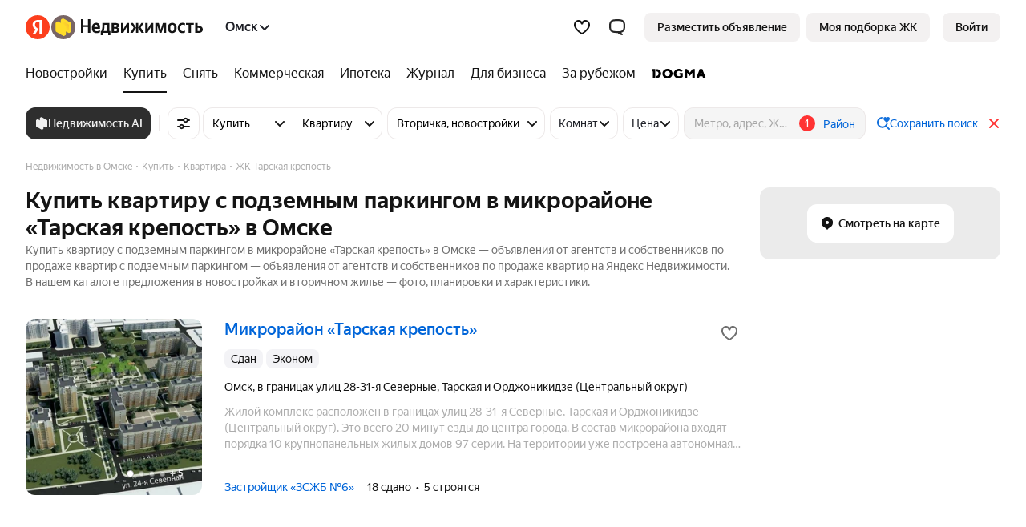

--- FILE ---
content_type: text/html
request_url: https://realty.yandex.ru/omsk/kupit/kvartira/zhk-tarskaya-krepost-658761/podzemniy-parking/
body_size: 234384
content:
<!doctype html><html lang="ru"><head><meta content="ie=edge" http-equiv="x-ua-compatible"/><meta charSet="utf-8"/><meta content="yes" name="apple-mobile-web-app-capable"/><meta content="telephone=no" name="format-detection"/><meta content="address=no" name="format-detection"/><title>Купить квартиру с подземным паркингом в микрорайоне «Тарская крепость» в Омске — объявления по продаже квартир с подземным паркингом на Яндекс Недвижимости</title><meta content="🏠 Объявления по продаже квартир с подземным паркингом в микрорайоне «Тарская крепость» в Омске. ✅ Купите свою лучшую квартиру с подземным паркингом — объявления по продаже недвижимости в микрорайоне «Тарская крепость» в Омске." name="description"/><link href="https://yastatic.net/" rel="preconnect"/><link href="https://avatars.mds.yandex.net/" rel="preconnect"/><link as="font" href="//yastatic.net/s3/home/fonts/ys/1/text-regular.woff2" rel="preload" type="font/woff2"/><link as="font" href="//yastatic.net/s3/home/fonts/ys/1/text-medium.woff2" rel="preload" type="font/woff2"/><link as="font" href="//yastatic.net/s3/home/fonts/ys/1/text-bold.woff2" rel="preload" type="font/woff2"/><link as="style" href="https://s.realty.yandex.net/build-static/realty-mf-footer/_/index.client.cec3fa50ebc4a45848c8.css" rel="preload"/><link href="https://realty.yandex.ru/omsk/kupit/kvartira/zhk-tarskaya-krepost-658761/" rel="canonical"/><link as="style" data-style-async="false" href="https://s.realty.yandex.net/build-static/realty-mf-footer/_/index.client.cec3fa50ebc4a45848c8.css" rel="stylesheet"/><style type="text/css">.pdc3ae8ec6772 {
    display: block;
}

.pdc3ae8ec6772LQLOAGRTO:not(:empty) {
    display: inline-block !important;
    /* border: 1px solid rgba(0, 0, 0, 0.1) !important; */
}

.pdc3ae8ec6772L9Rh9,
.pdc3ae8ec6772L9ARDQq,
.pdc3ae8ec6772L9DWPGVV {
    display: block;
}

.pdc3ae8ec6772LIIRBGgAYVk,
.pdc3ae8ec6772L9Rh9AaKDUWfLlFS,
.pdc3ae8ec6772L9ARDQqAHZVVRa9YSQ,
.pdc3ae8ec6772L9DWPGVV8YaVQRO8mCU {
    display: none !important;
}

</style><link rel="apple-touch-icon" href="https://realty.yandex.ru/apple-touch-icon.png"/><link rel="shortcut icon" href="https://realty.yandex.ru/favicon.ico"/><meta content="website" property="og:type"/><meta content="https://realty.yandex.ru/omsk/kupit/kvartira/zhk-tarskaya-krepost-658761/" property="og:url"/><meta content="Купить квартиру с подземным паркингом в микрорайоне «Тарская крепость» в Омске — объявления по продаже квартир с подземным паркингом на Яндекс Недвижимости" property="og:title"/><meta content="🏠 Объявления по продаже квартир с подземным паркингом в микрорайоне «Тарская крепость» в Омске. ✅ Купите свою лучшую квартиру с подземным паркингом — объявления по продаже недвижимости в микрорайоне «Тарская крепость» в Омске." property="og:description"/><meta content="//realty.yandex.ru/apple-touch-icon-192x192.png" property="og:image"/><meta content="summary_large_image" name="twitter:card"/><meta content="//realty.yandex.ru/apple-touch-icon-192x192.png" name="twitter:image"/><meta content="noindex" name="googlebot"/><meta content="noindex, follow" name="robots"/><script nonce="22enuV/sdIOBZ8dW8SDVnA==">window._FEATURE_TOGGLES_ = [{"key":"PWA_AND_HIDE_APP_BANNERS","value":false},{"key":"ARENDA_DEPOSIT","value":{"startPosition":5,"distance":9,"maxSlidersCount":2}},{"key":"ENABLE_POPUP_FEATURE","value":false},{"key":"ENABLE_SEO_AB","value":true},{"key":"ARENDA_AGENTS_FAKEDOOR","value":true},{"key":"PRODAJA_OFFERS_FEATURE","value":true},{"key":"ENABLE_CANONICAL_REDIRECT","value":true},{"key":"SHOW_ARENDA_REFERRAL_BANNER_YANDEX_PLUS","value":true},{"key":"SEO_TEXTS_SYNONYM","value":true},{"key":"IS_PODBOR_CHAT_BUTTON_ENABLED","value":true},{"key":"VK_PIXEL_ID","value":"3636343"},{"key":"IS_NEW_CRC_ENABLED","value":true},{"key":"SHOW_ARENDA_REFERRAL_BANNER","value":false},{"key":"REFERRAL_PRICE_YANDEX_PLUS","value":true},{"key":"ARENDA_SEGMENTS","value":false},{"key":"MARKETING_FORCE_DISTRIBUTION","value":false},{"key":"ENABLE_LK_REDIRECT_FROM_PODBOR_ENTRYPOINT","value":true},{"key":"DISABLE_RETRIES","value":false},{"key":"IS_NEW_CONTACTS_ENABLED","value":false},{"key":"AI_AGENT_FILTERS_ENTRY_POINT_ALICE_SEGMENT","value":false},{"key":"MANGAZEYA_START_OF_SALES","value":true},{"key":"ARENDA_PROMO_BANNER","value":false},{"key":"SHOULD_SHOW_NOVOSEL","value":true},{"key":"ARENDA_OFFER_BONUS","value":true},{"key":"ENABLE_LAST_MODIFIED","value":false},{"key":"DISABLE_SAMOLET","value":true},{"key":"NEW-SUBSCRIPTION","value":true},{"key":"ENABLE_GIRAFFIC_NEXT","value":true},{"key":"ARENDA_RENT_PRICE_HAGGLING","value":true},{"key":"S7_PROMO","value":true},{"key":"MAYOR_GROM_BANNER","value":false},{"key":"ARENDA_RENT_EVALUATION_BANNER","value":true},{"key":"ARENDA_TRADE_IN_BANNER","value":true},{"key":"IS_CALLBACK_PHONE_VERIFICATION_ENABLED","value":true},{"key":"PODBOR_ENTRYPOINT_PHONE_VERIFICATION","value":{"enableGlobally":false,"rules":[{"channel":"NEWBUILDING_CARD_QUIZ"},{"channel":"QUIZ","utmMedium":"email","utmCampaign":"product_podbor_080725","utmContent":"1825307"}]}},{"key":"PODBOR_FILTERS_ENABLED","value":true},{"key":"LANDING_CALCULATOR_PROMOTIONS","value":false},{"key":"ARENDA_AGENTS_POPUP","value":true},{"key":"HIDE_BACK_CALL_TIME_SELECTION","value":false}];

        !function(e,n){if(e.Ya=e.Ya||{},Ya.Rum)throw new Error("Rum: interface is already defined");var t=e.performance,i=t&&t.timing&&t.timing.navigationStart||Ya.startPageLoad||+new Date,s=e.requestAnimationFrame,r=Ya.Rum={enabled:!!t,version:"6.1.13",vsStart:document.visibilityState,vsChanged:!1,vsChangeTime:1/0,_defTimes:[],_defRes:[],_deltaMarks:{},_markListeners:{},_onComplete:[],_onInit:[],_unsubscribers:[],_settings:{},_vars:{},_countersToExposeAsEvents:["2325","2616.85.1928","react.inited"],init:function(e,n){r._settings=e,r._vars=n},getTime:t&&t.now?function(){return t.now()}:Date.now?function(){return Date.now()-i}:function(){return new Date-i},time:function(e){r._deltaMarks[e]=[r.getTime()]},timeEnd:function(e,n){var t=r._deltaMarks[e];t&&0!==t.length&&t.push(r.getTime(),n)},sendTimeMark:function(e,n,t,i){void 0===n&&(n=r.getTime()),r._defTimes.push([e,n,i]),r.mark(e,n),-1!==r._countersToExposeAsEvents.indexOf(e)&&r.emit("metric:sent",{metricName:e,value:n,params:i})},sendDelta:function(e,n,t,i){var s,a=r._deltaMarks;a[e]||void 0===n||(s=i&&i.originalEndTime?i.originalEndTime:r.getTime(),a[e]=[s-n,s,t])},sendResTiming:function(e,n){r._defRes.push([e,n])},sendRaf:function(e){var n=r.getSetting("forcePaintTimeSending");if(s&&(n||r.isTimeAfterPageShow(r.getTime()))){var t="2616."+e;s((function(){r.getSetting("sendFirstRaf")&&r.sendTimeMark(t+".205"),s((function(){r.sendTimeMark(t+".1928")}))}))}},isVisibilityChanged:function(){return r.vsStart&&("visible"!==r.vsStart||r.vsChanged)},isTimeAfterPageShow:function(e){return"visible"===r.vsStart||r.vsChangeTime<e},mark:t&&t.mark?function(e,n){t.mark(e+(n?": "+n:""))}:function(){},getSetting:function(e){var n=r._settings[e];return null===n?null:n||""},on:function(e,n){if("function"==typeof n)return(r._markListeners[e]=r._markListeners[e]||[]).push(n),function(){if(r._markListeners[e]){var t=r._markListeners[e].indexOf(n);t>-1&&r._markListeners[e].splice(t,1)}}},sendTrafficData:function(){},finalizeLayoutShiftScore:function(){},finalizeLargestContentfulPaint:function(){},getLCPAdditionalParams:function(){},getCLSAdditionalParams:function(){},getINPAdditionalParams:function(){},getImageGoodnessAdditionalParams:function(){},_eventListeners:{},_eventsBuffer:{},subscribe:function(e,n){if(!r.getSetting("noEvents"))return this._eventListeners[e]=this._eventListeners[e]||new Set,this._eventListeners[e].add(n),function(){this.unsubscribe(e,n)}.bind(this)},unsubscribe:function(e,n){this._eventListeners[e]&&this._eventListeners[e].delete(n)},emit:function(e,n){r.getSetting("noEvents")||(this._eventListeners[e]&&this._eventListeners[e].forEach((function(e){e(n)})),this._eventsBuffer[e]=this._eventsBuffer[e]||[],this._eventsBuffer[e].push({type:e,event:n}))},getBufferedEvents:function(e){var n=this._eventsBuffer,t={};return Object.keys(n).forEach((function(i){-1!==e.indexOf(i)&&(t[i]=n[i])})),t}};function a(){Ya.Rum.vsChanged=!0,Ya.Rum.vsChangeTime=r.getTime(),removeEventListener("visibilitychange",a)}addEventListener("visibilitychange",a),r._onVisibilityChange=a}(window);
 Ya.Rum.observeDOMNode=window.IntersectionObserver?function(e,i,n){var t=this,o=Ya.Rum.getSetting("forcePaintTimeSending");!function r(){if(o||!t.isVisibilityChanged()){var s="string"==typeof i?document.querySelector(i):i;s?new IntersectionObserver((function(i,n){!o&&t.isVisibilityChanged()||(Ya.Rum.sendTimeMark(e),n.unobserve(s))}),n).observe(s):setTimeout(r,100)}}()}:function(){};
 !function(){if(window.PerformanceLongTaskTiming){var e=function(e,n){return(e=e.concat(n)).length>300&&(e=e.slice(e.length-300)),e},n="undefined"!=typeof PerformanceLongAnimationFrameTiming,t=n?["longtask","long-animation-frame"]:["longtask"];function r(){var r=Ya.Rum._tti={events:[],loafEvents:n?[]:void 0,eventsAfterTTI:[],fired:!1,observer:new PerformanceObserver((function(t){var o=t.getEntriesByType("longtask"),s=t.getEntriesByType("long-animation-frame");r.events=e(r.events,o),n&&(r.loafEvents=e(r.loafEvents,s)),r.fired&&(r.eventsAfterTTI=e(r.eventsAfterTTI,o))}))};r.observer.observe({entryTypes:t}),Ya.Rum._unsubscribers&&Ya.Rum._unsubscribers.push((function(){r.observer.disconnect()}))}r(),Ya.Rum._onInit.push(r)}}();
 !function(){var e,t,n,i=Ya.Rum,o=42,r=4e4,g=15,a=[],s="\r\n",l=i.getSetting("countersInitialDelay")||0;if(l){var c;function u(){removeEventListener("visibilitychange",h),clearTimeout(c),l=0,f()}function h(){document.hidden&&u()}c=setTimeout(u,l),addEventListener("visibilitychange",h)}function f(){if(t&&a.length){for(var n=0,i=0,l=0;i<a.length&&l<=r&&n<o;i++)(l+=(i?s.length:0)+a[i].length)<=r&&n++;var c=a.splice(0,n);d(t,c.join(s)),a.length&&(e=setTimeout(f,g))}else a.length=0}function d(e,t){if(!(navigator.sendBeacon&&n&&navigator.sendBeacon(e,t))){var o=Boolean(i.getSetting("sendCookie")),r=new XMLHttpRequest;r.open("POST",e),r.withCredentials=o,r.send(t)}}i.send=function(c,u,h,d,v,m,S,p){t=i.getSetting("clck"),n=i.getSetting("beacon"),o=i.getSetting("maxBatchCounters")||o,r=i.getSetting("maxBatchLength")||r,g=i.getSetting("countersBatchTimeout")||g,function(t,n,i,c,u,h,d,v,m,S){clearTimeout(e);var p=[t?"/reqid="+t:"",n?"/"+n.join("/"):"",i?"/path="+i:"",c?"/events="+c:"",u?"/slots="+u.join(";"):"",h?"/experiments="+h.join(";"):"",d?"/vars="+d:"","/cts="+(new Date).getTime(),"","/*"].join("");p.length>r?"undefined"!=typeof console&&console.error&&console.error("Counter length "+p.length+" is more than allowed "+r,p):(a.push(p),l||(function(){if(a.length>=o)return!0;for(var e=0,t=0;t<a.length;t++)if((e+=(t?s.length:0)+a[t].length)>=r)return!0;return!1}()?f():e=setTimeout(f,g)))}(i.getSetting("reqid"),S,u,v,i.getSetting("slots"),i.getSetting("experiments"),h)}}();
 !function(){var e,n,t=Ya.Rum,r=function(){return"v3-".concat(Date.now(),"-").concat(Math.floor(8999999999999*Math.random())+1e12)},i=function(){return window.__WEB_VITALS_POLYFILL__?window.performance&&(performance.getEntriesByType&&performance.getEntriesByType("navigation")[0]||function(){var e;if(null!==(e=performance)&&void 0!==e&&e.navigation){var n=performance.timing,t=performance.navigation.type,r={entryType:"navigation",startTime:0,type:2==t?"back_forward":1===t?"reload":"navigate"};for(var i in n)"navigationStart"!==i&&"toJSON"!==i&&(r[i]=Math.max(n[i]-n.navigationStart,0));return r}}()):window.performance&&performance.getEntriesByType&&performance.getEntriesByType("navigation")[0]},a=function(e,n,t){var r=!(arguments.length>3&&void 0!==arguments[3])||arguments[3];try{if(PerformanceObserver.supportedEntryTypes.includes(e)){var i=new PerformanceObserver((function(e){Promise.resolve().then((function(){n(e.getEntries())}))}));return i.observe(Object.assign({type:e,buffered:r},t||{})),i}}catch(e){}},o=0,c=1/0,u=0,s=function(e){e.forEach((function(e){e.interactionId&&(c=Math.min(c,e.interactionId),u=Math.max(u,e.interactionId),o=u?(u-c)/7+1:0)}))},d=function(){var n=window.performance||{};return e?o:n.interactionCount||0},p=function(){"interactionCount"in(window.performance||{})||e||(e=a("event",s,{type:"event",buffered:!0,durationThreshold:0}))},f=[],l={},v=function(e){var n=f[f.length-1],t=l[e.interactionId];if(t||f.length<10||e.duration>n.latency){if(t)t.entries.push(e),t.latency=Math.max(t.latency,e.duration);else{var r={id:e.interactionId,latency:e.duration,entries:[e]};l[r.id]=r,f.push(r)}f.sort((function(e,n){return n.latency-e.latency})),f.splice(10).forEach((function(e){delete l[e.id]}))}},m=function(e,t){var o,c,u=function(){};return t=t||{},c=function(){var c,s,l,m,g;p(),s="INP",m=i(),g="navigate",m&&(document.prerendering||function(){var e=i();return e&&e.activationStart||0}()>0?g="prerender":document.wasDiscarded?g="restore":m.type&&(g=m.type.replace(/_/g,"-"))),n={name:s,value:void 0===l?-1:l,rating:"good",delta:0,entries:[],id:r(),navigationType:g};var y=a("event",(function(e){e.forEach((function(e){e.interactionId&&v(e),"first-input"===e.entryType&&!f.some((function(n){return n.entries.some((function(n){return e.duration===n.duration&&e.startTime===n.startTime}))}))&&v(e)}));var t,r=(t=Math.min(f.length-1,Math.floor((d()-0)/50)),f[t]);r&&r.latency!==n.value&&(n.value=r.latency,n.entries=r.entries,u())}),{durationThreshold:null!==(c=t.durationThreshold)&&void 0!==c?c:40},!0);o=function(e,n,t){var r,i;return{sendReport:function(a){n.value>=0&&(a||t)&&((i=n.value-(r||0))||void 0===r)&&(r=n.value,n.delta=i,e(n))},resetReport:function(){return r=void 0}}}(e,n,t.reportAllChanges),u=o.sendReport,y&&"PerformanceEventTiming"in window&&"interactionId"in PerformanceEventTiming.prototype&&y.observe({type:"first-input",buffered:!0})},document.prerendering?addEventListener("prerenderingchange",(function(){return c()}),!0):c(),function(){return o}};!function(){var e,i=void 0,a=t._addListener||addEventListener,o=t.getSetting("minInpDuration")||40,c=m((function(e){if(i={value:e.value,params:{entriesCount:e.entries.length,interactionsCount:d()},opts:{},entry:null},e.entries.length){var n=e.entries[0],r=0;e.entries.forEach((function(e){var t=e.processingEnd-e.processingStart;r+=t,(e.duration>n.duration||e.duration===n.duration&&t>n.processingEnd-n.processingStart)&&(n=e)})),i.params.name=n.name,i.params.js=r,i.params.processTime=n.processingEnd-n.processingStart,i.opts.originalEndTime=n.startTime+n.duration,i.entry=n,n.target&&t.getSelector&&(i.params.target=t.getSelector(n.target));var a=t.getINPAdditionalParams(n);a&&(i.params=Object.assign(i.params,a))}t.emit("metric:observed",{metricName:"inp",value:i.value,params:{entry:i.entry}})}),{durationThreshold:o,reportAllChanges:!0});function u(){c().resetReport(),f=[],l={},n.value=-1,n.delta=0,n.entries=[],n.id=r(),i=void 0,e=!1}function s(n){e||(c().sendReport(!0),void 0!==i&&(n&&i.opts&&(i.opts.force=!0),t.getSetting("enableContinuousCollection")||(e=!0),t.emit("metric:sent",{metricName:"inp",value:i.value,params:{entry:i.entry,isFinalized:e}}),t.sendDelta("inp",i.value,i.params,i.opts)))}function p(e){"pagehide"!==e.type&&"beforeunload"!==e.type&&"hidden"!==document.visibilityState||s(!0)}a("visibilitychange",p,!0),a("pagehide",p,!0),a("beforeunload",p,!0),t.finalizeINP=s,t.resetINP=u,t._onComplete.push(s),t._onComplete.push(u)}()}();


        Ya.Rum.init({
            beacon: Boolean(navigator.sendBeacon),
            reqid: '9e7084431dcf82bf716aade96604cf69',
            clck: 'https://yandex.ru/clck/click',
            slots: ["1378930,0,14","1432984,0,21","1437264,0,97","1453345,0,21","1193018,0,71","1188006,0,17","1267000,0,4","1267011,0,99","1267118,0,46","1411890,0,48","1423512,0,4","1426318,0,45","1173788,0,97","1276142,0,16","1016112,0,2","964661,0,4","1061190,0,44","783478,0,0","957698,0,43","1093881,0,51","1003063,0,40","965981,0,29","213160,0,44","361532,0,9","610827,0,18"],
            crossOrigin: ''
        }, {"-env":"production","-page":"search","-platform":"desktop","-project":"realty","-version":"1163.0.18519598","additional":"{\"serviceName\":\"realty-front-desktop\",\"uid\":\"\"}","experiments":"REALTYBACK-16541-linear_bid_for_newbuildings_ranking;REALTYFRONT-24169_redirect_podbor_landing_to_quiz;ARENDA_RENT_EVALUATION_BANNER;REALTYFRONT-27030_legal_entity_psp_transition;REALTYFRONT-26236_show_ad;REALTYFRONT-26851_service_quiz_disable_phone_autocomplete;REALTYFRONT-28674_owner_flat_tenant_candidate_groups_deadline;REALTYFRONT-29138_realty-ai-agent-entry-points;REALTYFRONT-16113_bring_tenant_banner;REALTYFRONT-16792_show_arenda_chat_button;REALTYFRONT-17599_new_owner_target;REALTYFRONT-19425_redesign_site_plans_modals;REALTYFRONT-18481_verticals_3d_tour;REALTYFRONT-20711_quick_request_for_an_impression;REALTYFRONT-21701_owner_get_consultation_target;REALTYBACK-13472_newbuilding_rate_change;REALTYFRONT-18560_realty_hidden_flat_number;REALTYFRONT-22002_show_podbor_pdf_for_mobile_number_banners;REALTYFRONT-21695_show_new_landing_owner;REALTYFRONT-22452_new_podbor_entrypoints;REALTYFRONT-18660_additional_cta_on_paid_site_card;REALTYFRONT-23113_podbor_site_and_offer_cards_mortgage_calc_up;REALTYFRONT-22354_redesign_samolet_gallery;REALTYFRONT-20932_without_newbuilding_carousel;REALTYFRONT-23562_show_offer_draft_agents_promo;REALTYFRONT-25094_show_banner_secondary_agents_promo;REALTYFRONT-24711_landing_referral_cat;REALTYFRONT-28930_sales_start_disable_phone_autocomplete;VSML_model_listing_ranker_rev3_2025_11_02_geo_coords.cbm;REALTYFRONT-29288_subscription_prompt_modal;REALTYFRONT-25800_show_agent_secondary_promo_quiz;REALTYFRONT-29619_podbor_quiz_consent_checkbox;REALTYFRONT-29460_show_podbor_monthly_payment_quiz_popup;REALTYFRONT-22274_arenda_trade_in_banner;REALTYFRONT-23979_referral_price_change;realty_aa_experiment;arenda-aa-exp","region":66,"rum_id":"ru.realty.desktop.search"});
        false && Ya.Rum.observeDOMNode("2876", "undefined");
    

        !function(n){if(!n.Ya||!Ya.Rum)throw new Error("Rum: interface is not defined");var e=Ya.Rum;e.getSetting=function(n){var t=e._settings[n];return null===t?null:t||""}}("undefined"!=typeof self?self:window);
 !function(e,r){var n={client:["690.2354",1e3,100,0],uncaught:["690.2361",100,10,0],external:["690.2854",100,10,0],script:["690.2609",100,10,0]},t={};r.ERROR_LEVEL={INFO:"info",DEBUG:"debug",WARN:"warn",ERROR:"error",FATAL:"fatal"},r._errorSettings={clck:"https://yandex.ru/clck/click",beacon:!0,project:"unknown",page:"",env:"",experiments:[],additional:{},platform:"",region:"",dc:"",host:"",service:"",level:"",version:"",yandexuid:"",loggedin:!1,coordinates_gp:"",referrer:!0,preventError:!1,unhandledRejection:!1,traceUnhandledRejection:!1,uncaughtException:!0,debug:!1,limits:{},silent:{},filters:{},pageMaxAge:864e6,initTimestamp:+new Date};var o=!1;function a(e,r){for(var n in r)r.hasOwnProperty(n)&&(e[n]=r[n]);return e}function i(e){return"boolean"==typeof e&&(e=+e),"number"==typeof e?e+"":null}r.initErrors=function(n){var t=a(r._errorSettings,n);o||(t.uncaughtException&&function(){var n=r._errorSettings;if(e.addEventListener)e.addEventListener("error",s),n.resourceFails&&e.addEventListener("error",l,!0),"Promise"in e&&n.unhandledRejection&&e.addEventListener("unhandledrejection",function(e){var n,t,o=e.reason,a={};o&&(o.stack&&o.message?(n=o.message,t=o.stack):(n=String(o),t=r._parseTraceablePromiseStack(e.promise),"[object Event]"===n?n="event.type: "+o.type:"[object Object]"===n&&(a.unhandledObject=o)),o.target&&o.target.src&&(a.src=o.target.src),s({message:"Unhandled rejection: "+n,stack:t,additional:a}))});else{var t=e.onerror;e.onerror=function(e,r,n,o,a){s({error:a||new Error(e||"Empty error"),message:e,lineno:n,colno:o,filename:r}),t&&t.apply(this,arguments)}}}(),t.unhandledRejection&&t.traceUnhandledRejection&&r._traceUnhandledRejection&&r._traceUnhandledRejection(),o=!0)},r.updateErrors=function(e){a(r._errorSettings,e)},r.updateAdditional=function(e){r._errorSettings.additional=a(r._errorSettings.additional||{},e)},r._handleError=function(e,o,i){var s,l,c=r._errorSettings;if(c.preventError&&e.preventDefault&&e.preventDefault(),o)s=e,l="client";else{s=r._normalizeError(e),l=s.type;var d=c.onError;"function"==typeof d&&d(s);var u=c.transform;if("function"==typeof u&&(s=u(s)),!s)return;s.settings&&(i=s.settings)}var g=+new Date,f=c.initTimestamp,p=c.pageMaxAge;if(!(-1!==p&&f&&f+p<g)){var m=n[l][1];"number"==typeof c.limits[l]&&(m=c.limits[l]);var v=n[l][2];"number"==typeof c.silent[l]&&(v=c.silent[l]);var h=n[l][3];if(h<m||-1===m){s.path=n[l][0];var E=r._getErrorData(s,{silent:h<v||-1===v?"no":"yes",isCustom:Boolean(o)},a(a({},c),i)),_=function(e){t[s.message]=!1,r._sendError(e.path,e.vars),n[l][3]++}.bind(this,E);if(void 0===c.throttleSend)_();else{if(t[s.message])return;t[s.message]=!0,setTimeout(_,c.throttleSend)}}}},r._getReferrer=function(r){var n=r.referrer,t=typeof n;return"function"===t?n():"string"===t&&n?n:!1!==n&&e.location?e.location.href:void 0},r.getErrorSetting=function(e){return r._errorSettings[e]},r._buildExperiments=function(e){return e instanceof Array?e.join(";"):""},r._buildAdditional=function(e,r){var n="";try{var t=a(a({},e),r);0!==Object.keys(t).length&&(n=JSON.stringify(t))}catch(e){}return n},r._getErrorData=function(n,t,o){t=t||{};var a=r._buildExperiments(o.experiments),s=r._buildAdditional(o.additional,n.additional),l={"-stack":n.stack,"-url":n.file,"-line":n.line,"-col":n.col,"-block":n.block,"-method":n.method,"-msg":n.message,"-env":o.env,"-external":n.external,"-externalCustom":n.externalCustom,"-project":o.project,"-service":n.service||o.service,"-page":n.page||o.page,"-platform":o.platform,"-level":n.level,"-experiments":a,"-version":o.version,"-region":o.region,"-dc":o.dc,"-host":o.host,"-yandexuid":o.yandexuid,"-loggedin":o.loggedin,"-coordinates_gp":n.coordinates_gp||o.coordinates_gp,"-referrer":r._getReferrer(o),"-source":n.source,"-sourceMethod":n.sourceMethod,"-type":t.isCustom?n.type:"","-additional":s,"-adb":i(Ya.blocker)||i(o.blocker),"-cdn":e.YaStaticRegion,"-ua":navigator.userAgent,"-silent":t.silent,"-ts":+new Date,"-init-ts":o.initTimestamp};return o.debug&&e.console&&console[console[n.level]?n.level:"error"]("[error-counter] "+n.message,l,n.stack),{path:n.path,vars:l}},r._baseNormalizeError=function(e){var r=(e=e||{}).error,n=e.filename||e.fileName||"",t=r&&r.stack||e.stack||"",o=e.message||"",a=r&&r.additional||e.additional;return{file:n,line:e.lineno||e.lineNumber,col:e.colno||e.colNumber,stack:t,message:o,additional:a}},r._normalizeError=function(e){var n=r._baseNormalizeError(e),t="uncaught",o=r._isExternalError(n.file,n.message,n.stack),a="",i="";return o.hasExternal?(t="external",a=o.common,i=o.custom):/^Script error\.?$/.test(n.message)&&(t="script"),n.external=a,n.externalCustom=i,n.type=t,n},r._createVarsString=function(e){var r=[];for(var n in e)e.hasOwnProperty(n)&&(e[n]||0===e[n])&&r.push(n+"="+encodeURIComponent(e[n]).replace(/\*/g,"%2A"));return r.join(",")},r._sendError=function(e,n){r.send(null,e,r._createVarsString(n),null,null,null,null)};var s=function(e){r._handleError(e,!1)},l=function(e){var n=e.target;if(n){var t=n.srcset||n.src;if(t||(t=n.href),t){var o=n.tagName||"UNKNOWN";r.logError({message:o+" load error",additional:{src:t}})}}};r._parseTraceablePromiseStack=function(){}}("undefined"!=typeof self?self:window,Ya.Rum);
 !function(e){var r={url:{0:/(miscellaneous|extension)_bindings/,1:/^chrome:/,2:/kaspersky-labs\.com\//,3:/^(?:moz|chrome|safari)-extension:\/\//,4:/^file:/,5:/^resource:\/\//,6:/webnetc\.top/,7:/local\.adguard\.com/},message:{0:/__adgRemoveDirect/,1:/Content Security Policy/,2:/vid_mate_check/,3:/ucapi/,4:/Access is denied/i,5:/^Uncaught SecurityError/i,6:/__ybro/,7:/__show__deepen/,8:/ntp is not defined/,9:/Cannot set property 'install' of undefined/,10:/NS_ERROR/,11:/Error loading script/,12:/^TypeError: undefined is not a function$/,13:/__firefox__\.(?:favicons|metadata|reader|searchQueryForField|searchLoginField)/},stack:{0:/(?:moz|chrome|safari)-extension:\/\//,1:/adguard.*\.user\.js/i}};function n(e,r){if(e&&r){var n=[];for(var o in r)if(r.hasOwnProperty(o)){var i=r[o];"string"==typeof i&&(i=new RegExp(i)),i instanceof RegExp&&i.test(e)&&n.push(o)}return n.join("_")}}function o(e,o){var i,a=[];for(var t in r)r.hasOwnProperty(t)&&(i=n(e[t],o[t]))&&a.push(t+"~"+i);return a.join(";")}e._isExternalError=function(n,i,a){var t=e._errorSettings.filters||{},s={url:(n||"")+"",message:(i||"")+"",stack:(a||"")+""},c=o(s,r),u=o(s,t);return{common:c,custom:u,hasExternal:!(!c&&!u)}}}(Ya.Rum);
 !function(){"use strict";var e;(e=Ya.Rum).logError=function(r,o,s){r=r||{},"string"!=typeof o&&void 0!==o||((o=new Error(o)).justCreated=!0);var a=r.message||"",t=e._baseNormalizeError(o);t.message&&!r.ignoreErrorMessage&&(a&&(a+="; "),a+=t.message),t.message=a||"Empty error";for(var g=["service","source","type","block","additional","level","page","method","sourceMethod","coordinates_gp"],i=0;i<g.length;i++){var n=g[i];r[n]?t[n]=r[n]:o&&o[n]&&(t[n]=o[n])}e._handleError(t,!0,s)}}();


        Ya.Rum.initErrors({"additional":{"serviceName":"realty-front-desktop","uid":""},"debug":true,"env":"production","experiments":["REALTYBACK-16541-linear_bid_for_newbuildings_ranking","REALTYFRONT-24169_redirect_podbor_landing_to_quiz","ARENDA_RENT_EVALUATION_BANNER","REALTYFRONT-27030_legal_entity_psp_transition","REALTYFRONT-26236_show_ad","REALTYFRONT-26851_service_quiz_disable_phone_autocomplete","REALTYFRONT-28674_owner_flat_tenant_candidate_groups_deadline","REALTYFRONT-29138_realty-ai-agent-entry-points","REALTYFRONT-16113_bring_tenant_banner","REALTYFRONT-16792_show_arenda_chat_button","REALTYFRONT-17599_new_owner_target","REALTYFRONT-19425_redesign_site_plans_modals","REALTYFRONT-18481_verticals_3d_tour","REALTYFRONT-20711_quick_request_for_an_impression","REALTYFRONT-21701_owner_get_consultation_target","REALTYBACK-13472_newbuilding_rate_change","REALTYFRONT-18560_realty_hidden_flat_number","REALTYFRONT-22002_show_podbor_pdf_for_mobile_number_banners","REALTYFRONT-21695_show_new_landing_owner","REALTYFRONT-22452_new_podbor_entrypoints","REALTYFRONT-18660_additional_cta_on_paid_site_card","REALTYFRONT-23113_podbor_site_and_offer_cards_mortgage_calc_up","REALTYFRONT-22354_redesign_samolet_gallery","REALTYFRONT-20932_without_newbuilding_carousel","REALTYFRONT-23562_show_offer_draft_agents_promo","REALTYFRONT-25094_show_banner_secondary_agents_promo","REALTYFRONT-24711_landing_referral_cat","REALTYFRONT-28930_sales_start_disable_phone_autocomplete","VSML_model_listing_ranker_rev3_2025_11_02_geo_coords.cbm","REALTYFRONT-29288_subscription_prompt_modal","REALTYFRONT-25800_show_agent_secondary_promo_quiz","REALTYFRONT-29619_podbor_quiz_consent_checkbox","REALTYFRONT-29460_show_podbor_monthly_payment_quiz_popup","REALTYFRONT-22274_arenda_trade_in_banner","REALTYFRONT-23979_referral_price_change","realty_aa_experiment","arenda-aa-exp"],"page":"search","platform":"desktop","preventError":false,"project":"realty","referrer":true,"region":66,"resourceFails":true,"slots":["1378930,0,14","1432984,0,21","1437264,0,97","1453345,0,21","1193018,0,71","1188006,0,17","1267000,0,4","1267011,0,99","1267118,0,46","1411890,0,48","1423512,0,4","1426318,0,45","1173788,0,97","1276142,0,16","1016112,0,2","964661,0,4","1061190,0,44","783478,0,0","957698,0,43","1093881,0,51","1003063,0,40","965981,0,29","213160,0,44","361532,0,9","610827,0,18"],"uncaughtException":true,"unhandledRejection":true,"version":"1163.0.18519598","yandexuid":"4664626681768897284"});
    

        window.__ROUTER_SNAPSHOT__ = {"deps":[[],[],[],[2],[],[4],[5],[],[7],[8],[],[],[11],[12],[],[14],[15],[],[17],[18],[19],[16,20],[],[22],[23],[24],[25],[],[27],[28],[],[30],[31],[32],[33,31],[],[35],[36],[37,35],[38],[39],[40],[39],[42],[39],[44],[39],[46],[39],[48],[49,38],[50],[51],[39],[53],[39],[55],[39],[57],[39],[59],[39],[61],[43,45,47,52,54,56,58,60,62,38],[63],[41,43,45,47,52,54,56,58,60,62,64,38],[65],[43,45,47,52,54,56,58,60,62,64,38],[67],[35],[69],[70],[43,45,47,52,54,56,58,60,62,68,64,71,38],[72],[41,43,45,47,52,54,56,58,60,62,66,73,64,71,38],[74],[75],[76],[],[78],[79],[78],[81],[82,78],[83],[84],[85],[84],[87],[84],[89],[84],[91],[84],[93],[84],[95],[84],[97],[78,82],[99],[100],[101],[86,88,90,92,94,96,98,102,83],[103],[80,86,88,90,92,94,96,98,102,104,83],[105],[],[107],[80,86,88,90,92,94,96,98,102,104,83,108],[109],[29,34,77,110],[111],[26,29,34,77,106,112],[],[114],[115],[],[],[118],[117,119],[],[],[122],[123],[],[125],[126],[],[128],[129],[],[131],[132],[],[134],[135],[136],[137],[127,130,133,138],[],[140],[141],[],[],[144],[145],[146],[145,147],[],[],[150],[149,151],[152],[148,153],[],[],[],[157],[158],[],[],[],[162],[163],[],[165],[166],[],[168],[169],[],[],[],[],[174],[175],[],[177],[178],[],[180],[179,181],[182],[],[],[],[186],[187],[188],[189,187],[],[191],[192],[],[],[195],[195],[195],[],[199],[],[201],[200,202],[203],[194,196,197,198,204],[],[206],[207],[208],[209,207],[210],[211,207],[],[],[],[],[216],[217],[218],[219,217],[],[221],[222],[],[224],[225],[223,226],[],[],[],[230],[231],[232],[233,231],[],[235],[236],[237],[238,236],[],[240],[241],[242],[243],[],[245],[246],[247],[248,246],[],[],[251],[250,252],[],[254],[255],[256],[257,255],[],[259],[260],[261],[262,260],[214,215,220,227,228,229,234,239,244,249,253,258,263],[],[],[],[267],[268],[],[270],[271],[],[],[274],[275],[276],[],[278],[279],[280],[],[282],[283],[284],[],[286],[287],[288],[289],[288,290],[],[292],[293],[294],[],[296],[297],[298],[299],[300],[],[302],[303],[304],[305],[295,301,304,306],[],[308],[309],[],[],[312],[313],[314],[],[316],[317],[318],[319],[],[321],[322],[323],[324],[325],[],[327],[328],[329],[],[],[],[333],[334],[335],[336],[335,337],[338],[277,281,285,291,307,310,311,315,320,326,330,331,332,339],[],[],[],[],[344],[345],[],[],[],[],[350],[351],[352],[353],[342,343,346,347,348,349,354],[355],[342,343,346,347,348,349,354,356],[],[358],[359],[],[361],[362],[],[364],[365],[],[367],[368],[369],[370],[363,366,371],[],[373],[374],[375],[376],[],[378],[],[380],[377,379,381],[],[383],[384],[385,383],[386],[387],[388],[],[390],[391],[],[392,393],[394],[392,393,386,395],[396],[397],[393,386],[399],[400],[387],[402],[387],[404],[405,386],[406],[407],[392,393,395],[409],[410],[411,392,393,386,395],[412],[413],[387],[415],[387],[417],[387],[419],[387],[421],[387],[423],[387],[425],[387],[427],[424,428,403,408,426,416,418,420,422,386],[429],[389,424,401,403,408,426,416,418,420,422,393,430,386],[431],[424,401,403,408,426,416,418,420,422,393,430,386],[433],[383],[435],[436],[398,401,403,408,414,416,418,420,422,393,434,430,437,386],[438],[389,398,401,403,408,414,416,418,420,422,393,432,439,430,437,386],[440],[],[442],[443],[444],[445],[446],[],[448],[449],[450],[447,451,448],[452],[453],[454,447,451,448],[455],[454,447,451,448,456],[457],[441,458],[459],[],[461],[462],[463],[],[465],[466],[],[465],[469],[470,465],[468,471],[472],[473],[471],[475],[476],[475],[478],[],[480],[481],[482,468,471],[483],[484],[475],[486],[475],[488],[475],[490],[465,470],[492],[493],[494],[475],[496],[475],[498],[497,477,479,499,487,489,491,495,471],[500],[467,474,477,479,485,487,489,491,495,468,501,471],[],[503],[504],[505,503],[506],[507],[508],[],[510,506],[511],[512],[507],[514],[507],[516],[507],[518],[509,513,515,517,519,510,506],[502,520],[521],[],[],[],[525],[526],[],[],[529],[530],[],[],[533],[534],[200],[536],[194,196,197,198,537],[],[],[540],[541],[],[543],[544],[545],[546,544],[],[],[441,458],[550],[],[],[],[],[],[],[552,553,554,555,556,557],[558],[467,474,477,479,485,487,489,491,495,468,501,471,559],[],[561],[509,513,515,517,519,510,506,562],[560,563],[564],[523,184,524,527,528,531,532,535,193,538,212,539,542,547,548,549,269,272,273,551,464,565],[566],[],[213,568,265,266],[569],[0,1,3,6,9,10,13,21,113,116,120,121,124,139,142,143,154,155,156,159,160,161,164,167,170,171,172,173,176,183,184,185,190,193,205,212,213,264,265,266,269,272,273,340,341,357,360,372,382,460,464,522,567,570]],"nodes":[{"routeName":"404","type":"static","value":{"value":"404/"}},{"routeName":"403","type":"static","value":{"value":"403/"}},{"routeName":"favorites-map","type":"static","value":{"value":"karta/"}},{"routeName":"favorites","type":"static","value":{"value":"favorites/"}},{"routeName":"shared-favorites","type":"static","value":{"value":"/"}},{"type":"param","value":{"name":"sharedLink"}},{"type":"static","value":{"value":"shared-favorites/"}},{"routeName":"shared-podbor","type":"static","value":{"value":"/"}},{"type":"param","value":{"name":"sharedLink"}},{"type":"static","value":{"value":"shared-podbor/"}},{"routeName":"comparison","type":"static","value":{"value":"comparison/"}},{"routeName":"offer","type":"static","value":{"value":"/"}},{"type":"param_re","value":{"name":"id","re":"^\\d+"}},{"type":"static","value":{"value":"offer/"}},{"routeName":"gate-geoselector","type":"static","value":{"value":"/"}},{"type":"param","value":{"name":"action"}},{"type":"static","value":{"value":"geoselector/"}},{"routeName":"gate","type":"static","value":{"value":"/"}},{"type":"param","value":{"name":"action"}},{"type":"static","value":{"value":"/"}},{"type":"param","value":{"name":"controller"}},{"type":"static","value":{"value":"gate/"}},{"routeName":"amp-gate","type":"static","value":{"value":"/"}},{"type":"param","value":{"name":"action"}},{"type":"static","value":{"value":"/"}},{"type":"param","value":{"name":"controller"}},{"type":"static","value":{"value":"gate/"}},{"routeName":"amp-developer","type":"static","value":{"value":"/"}},{"type":"param","value":{"name":"developerName"}},{"type":"static","value":{"value":"zastroyschik/"}},{"routeName":"amp-developers-list","type":"static","value":{"value":"/"}},{"type":"one_of","value":{"name":"decorationCode","value":["bez-otdelky","chernovaya-otdelka","chistovaya-otdelka","pod-kluch","predchistovya-otdelka","white-box"]}},{"routeName":"amp-developers-list","type":"static","value":{"value":"/"}},{"type":"one_of","value":{"name":"buildingClassCode","value":["klass-business","klass-comfort","klass-comfort-plus","klass-econom","klass-elite"]}},{"routeName":"amp-developers-list","type":"static","value":{"value":"zastroyschiki/"}},{"routeName":"amp-search","type":"static","value":{"value":"/"}},{"type":"one_of","value":{"name":"filter2","value":["1-etazh","1000m","100m","10m","11m","120m","12m","13m","14m","15m","16m","17m","18m","200m","20m","214-fz","23m","26m","300m","30m","34m","400m","40m","500m","50m","600m","6x8","70m","8m","9m","apartamenty","bez-komissii","bez-mebeli","bez-otdelky","bez-podtverzhdeniya-dohoda","bez-posrednikov","bez-remonta","bez-remonta-vo-vtorichke","bez-zaloga","biznes-center","blochniy","blochnye","bolshie-doma","bolshie-kvartiry","bolshie-studii","bolshoy-uchastok","brezhnevskiy","business-klass","chernovaya-otdelka","chistovaya-otdelka","class-a","class-a-plus","class-b","class-b-plus","class-c","class-c-plus","dacha","dalnevostochnaya-ipoteka","derevo","derevyanniy","derevyannye","deshevye","dizain-remont","dlya-inostrannyh-grazhdan","dlya-voennyh","do-10000","do-1000000","do-15000","do-1500000","do-20000","do-2000000","do-2500000","do-3000000","do-3500000","do-4000000","do-5000","do-500000","do-5000000","do-6000000","do-8000","do-800000","dolgosrochnaya-arenda","dva-i-bolee-sanuzla","dvuhetazhnye","dvuhurovnevye","dvuhurovnevye-econom-klass","ekonom-klass","ekonom-s-kommunikaciami","elit-klass","elit-premium-klass","elitnye","elitnye-penthouse","evroplanirovka","evroremont","finskiy","finskiy-iz-brusa","gostinichnogo-tipa","it-ipoteka","iz-brevna","iz-brusa","iz-kirpicha","iz-kleenogo-brusa","iz-penobloka","izhs","karkas","karkasniy","khrushevskiy","kirpich","kirpichno-monolitnye","kirpichnye","kirpichnyi","klass-business","klass-comfort","klass-comfort-plus","klass-econom","klass-elite","kommunalnye-kvartiry","kp-biznes","kp-comfort","kp-econom","kp-premium","loft","loft-econom-klass","loft-econom-klassa","malenkye-doma","malenkye-kvartiry","malenkye-studii","mashinomesto","matkapital","metallicheskiy","mnogoetaznye","modulniy","monolit","monolitniy","na-pervom-etage","na-starte-prodazh","novostrojka-bez-posrednikov","novostroyki","novostroyki-i-vo-vtorichke","novostroyki-s-basseinom","novostroyki-s-terrasoi","odnoetazhnye","open-space","ot-zastroyschika","otdelniy-vhod","panel","panelniy","penal","penthouse","penthouse-s-terrasoy","pod-kluch","pod-snos","pod-zalog-nedvizhimosti","podzemniy-parking","posutochno","pravo-arendy","predchistovya-otdelka","pryamaya-arenda","rakushka","raspashonki","ryadom-fitness","ryadom-metro","ryadom-park","ryadom-s-lesom","ryadom-s-morem","ryadom-s-ozerom","ryadom-s-prudom","ryadom-s-rekoy","ryadom-s-vodokhranilishem","ryadom-s-zalivom","ryadom-shkola","ryadom-vodoyom","s-3d-turom","s-balkonom","s-banyei","s-basseinom","s-bolshoy-kuhney","s-detmi","s-dizain-remontom-vo-vtorichke","s-dizainerskym-remontom","s-dzhakuzi","s-electrichestvom","s-evroremontom-vo-vtorichke","s-garazhom","s-gazom","s-ipotekoy","s-kaminom","s-kanalizaciej","s-kluchami","s-kommunikaciyami","s-kosmeticheskim-remontom-vo-vtorichke","s-kosmeticheskym-remontom","s-kottedzhami","s-lodzhiej","s-mansardoy","s-mashinomestom","s-matkapitalom","s-mebeliu","s-obmenom","s-otdelkoy","s-otopleniyem","s-panoramnymi-oknami","s-parkom","s-pereustupkoy","s-photo","s-propiskoy","s-rassrochkoy","s-remontom","s-remontom-vo-vtorichke","s-sovremennym-remontom-vo-vtorichke","s-taunhausami","s-terrasoi","s-torgom","s-uchastkami","s-uchastkom","s-vidom-na-kreml","s-vodoy","s-vodoyomom","s-vysokimi-potolkami","s-zhivotnymi","sadoviy","sdacha-2025","sdacha-2026","sdacha-2027","semeinaya-ipoteka","semeynaya-ipoteka","seriya-137","seriya-504","seriya-bashnya-vulha","seriya-p44","seriya-p44k","seriya-p44t","seriya-p46","seriya-p47","sip-panel","skandinavskiy","sklad","sovremenniy-remont","srub","srub-is-kedra","stalinskiy","standartnaya-ipoteka","stroyashayasya","studii-11m","studii-12m","studii-23m","subarenda","torgoviy-center","trehetazhye","v-10-km-ot-mkad","v-20-km-ot-mkad","v-30-km-ot-mkad","v-50-km-ot-mkad","v-dnp","v-ipoteku","v-izhs","v-kirpichno-monolitnom-dome","v-lph","v-maloetazhnom-dome","v-mnogoetazhnom-dome","v-neboskrebah","v-novom-korpuse","v-novostroyke","v-putinke","v-pyatietazhnom-dome","v-snt","v-sovremennom-style","v-treid-in","v-vysotke","v-vysotke-stalinke","voennaya-ipoteka","vtorichniy-rynok","vysotki","white-box","zdaniye","zhelezobetonniy","zhiloy-dom","zhk-biznes","zhk-comfort","zhk-econom","zhk-premium-elitnye"]}},{"type":"static","value":{"value":"-i-"}},{"type":"one_of","value":{"name":"filter1","value":["1-etazh","1000m","100m","10m","11m","120m","12m","13m","14m","15m","16m","17m","18m","200m","20m","214-fz","23m","26m","300m","30m","34m","400m","40m","500m","50m","600m","6x8","70m","8m","9m","apartamenty","bez-komissii","bez-mebeli","bez-otdelky","bez-podtverzhdeniya-dohoda","bez-posrednikov","bez-remonta","bez-remonta-vo-vtorichke","bez-zaloga","biznes-center","blochniy","blochnye","bolshie-doma","bolshie-kvartiry","bolshie-studii","bolshoy-uchastok","brezhnevskiy","business-klass","chernovaya-otdelka","chistovaya-otdelka","class-a","class-a-plus","class-b","class-b-plus","class-c","class-c-plus","dacha","dalnevostochnaya-ipoteka","derevo","derevyanniy","derevyannye","deshevye","dizain-remont","dlya-inostrannyh-grazhdan","dlya-voennyh","do-10000","do-1000000","do-15000","do-1500000","do-20000","do-2000000","do-2500000","do-3000000","do-3500000","do-4000000","do-5000","do-500000","do-5000000","do-6000000","do-8000","do-800000","dolgosrochnaya-arenda","dva-i-bolee-sanuzla","dvuhetazhnye","dvuhurovnevye","dvuhurovnevye-econom-klass","ekonom-klass","ekonom-s-kommunikaciami","elit-klass","elit-premium-klass","elitnye","elitnye-penthouse","evroplanirovka","evroremont","finskiy","finskiy-iz-brusa","gostinichnogo-tipa","it-ipoteka","iz-brevna","iz-brusa","iz-kirpicha","iz-kleenogo-brusa","iz-penobloka","izhs","karkas","karkasniy","khrushevskiy","kirpich","kirpichno-monolitnye","kirpichnye","kirpichnyi","klass-business","klass-comfort","klass-comfort-plus","klass-econom","klass-elite","kommunalnye-kvartiry","kp-biznes","kp-comfort","kp-econom","kp-premium","loft","loft-econom-klass","loft-econom-klassa","malenkye-doma","malenkye-kvartiry","malenkye-studii","mashinomesto","matkapital","metallicheskiy","mnogoetaznye","modulniy","monolit","monolitniy","na-pervom-etage","na-starte-prodazh","novostrojka-bez-posrednikov","novostroyki","novostroyki-i-vo-vtorichke","novostroyki-s-basseinom","novostroyki-s-terrasoi","odnoetazhnye","open-space","ot-zastroyschika","otdelniy-vhod","panel","panelniy","penal","penthouse","penthouse-s-terrasoy","pod-kluch","pod-snos","pod-zalog-nedvizhimosti","podzemniy-parking","posutochno","pravo-arendy","predchistovya-otdelka","pryamaya-arenda","rakushka","raspashonki","ryadom-fitness","ryadom-metro","ryadom-park","ryadom-s-lesom","ryadom-s-morem","ryadom-s-ozerom","ryadom-s-prudom","ryadom-s-rekoy","ryadom-s-vodokhranilishem","ryadom-s-zalivom","ryadom-shkola","ryadom-vodoyom","s-3d-turom","s-balkonom","s-banyei","s-basseinom","s-bolshoy-kuhney","s-detmi","s-dizain-remontom-vo-vtorichke","s-dizainerskym-remontom","s-dzhakuzi","s-electrichestvom","s-evroremontom-vo-vtorichke","s-garazhom","s-gazom","s-ipotekoy","s-kaminom","s-kanalizaciej","s-kluchami","s-kommunikaciyami","s-kosmeticheskim-remontom-vo-vtorichke","s-kosmeticheskym-remontom","s-kottedzhami","s-lodzhiej","s-mansardoy","s-mashinomestom","s-matkapitalom","s-mebeliu","s-obmenom","s-otdelkoy","s-otopleniyem","s-panoramnymi-oknami","s-parkom","s-pereustupkoy","s-photo","s-propiskoy","s-rassrochkoy","s-remontom","s-remontom-vo-vtorichke","s-sovremennym-remontom-vo-vtorichke","s-taunhausami","s-terrasoi","s-torgom","s-uchastkami","s-uchastkom","s-vidom-na-kreml","s-vodoy","s-vodoyomom","s-vysokimi-potolkami","s-zhivotnymi","sadoviy","sdacha-2025","sdacha-2026","sdacha-2027","semeinaya-ipoteka","semeynaya-ipoteka","seriya-137","seriya-504","seriya-bashnya-vulha","seriya-p44","seriya-p44k","seriya-p44t","seriya-p46","seriya-p47","sip-panel","skandinavskiy","sklad","sovremenniy-remont","srub","srub-is-kedra","stalinskiy","standartnaya-ipoteka","stroyashayasya","studii-11m","studii-12m","studii-23m","subarenda","torgoviy-center","trehetazhye","v-10-km-ot-mkad","v-20-km-ot-mkad","v-30-km-ot-mkad","v-50-km-ot-mkad","v-dnp","v-ipoteku","v-izhs","v-kirpichno-monolitnom-dome","v-lph","v-maloetazhnom-dome","v-mnogoetazhnom-dome","v-neboskrebah","v-novom-korpuse","v-novostroyke","v-putinke","v-pyatietazhnom-dome","v-snt","v-sovremennom-style","v-treid-in","v-vysotke","v-vysotke-stalinke","voennaya-ipoteka","vtorichniy-rynok","vysotki","white-box","zdaniye","zhelezobetonniy","zhiloy-dom","zhk-biznes","zhk-comfort","zhk-econom","zhk-premium-elitnye"]}},{"routeName":"amp-search","type":"static","value":{"value":"/"}},{"type":"param","value":{"name":"bcCode"}},{"type":"static","value":{"value":"bc-"}},{"type":"param","value":{"name":"siteName"}},{"type":"static","value":{"value":"zhk-"}},{"type":"param","value":{"name":"metroCode"}},{"type":"static","value":{"value":"metro-"}},{"type":"param","value":{"name":"mcdCode"}},{"type":"static","value":{"value":"mcd-"}},{"type":"param","value":{"name":"houseCode"}},{"type":"static","value":{"value":"dom-"}},{"routeName":"amp-search","type":"static","value":{"value":"/"}},{"type":"param","value":{"name":"streetCode"}},{"type":"static","value":{"value":"st-"}},{"type":"param","value":{"name":"subLocalityName"}},{"type":"static","value":{"value":"dist-"}},{"type":"param","value":{"name":"toponymName"}},{"type":"static","value":{"value":"distr-"}},{"type":"param","value":{"name":"administrativeDistrictName"}},{"type":"static","value":{"value":"ao-"}},{"type":"param","value":{"name":"railwayStationName"}},{"type":"static","value":{"value":"railway-"}},{"type":"param","value":{"name":"directionCode"}},{"type":"static","value":{"value":"shosse-"}},{"routeName":"amp-search","type":"static","value":{"value":"/"}},{"type":"one_of","value":{"name":"houseTypeCode","value":["chast-doma","duplex","townhouse"]}},{"routeName":"amp-search","type":"static","value":{"value":"/"}},{"type":"one_of","value":{"name":"commercialTypeCode","value":["avtoservis","gostinica","gotovyj-biznes","obshchepit","ofis","pomeshchenie-svobodnogo-naznacheniya","proizvodstvennoe-pomeshchenie","skladskoe-pomeshchenie","torgovoe-pomeshchenie","uchastok-kommercheskogo-naznacheniya","yuridicheskij-adres"]}},{"routeName":"amp-search","type":"static","value":{"value":"/"}},{"type":"one_of","value":{"name":"commercialTypeCode","value":["avtoservis","gostinica","gotovyj-biznes","obshchepit","ofis","pomeshchenie-svobodnogo-naznacheniya","proizvodstvennoe-pomeshchenie","skladskoe-pomeshchenie","torgovoe-pomeshchenie","uchastok-kommercheskogo-naznacheniya","yuridicheskij-adres"]}},{"type":"one_of","value":{"name":"filter1","value":["1-etazh","1000m","100m","10m","11m","120m","12m","13m","14m","15m","16m","17m","18m","200m","20m","214-fz","23m","26m","300m","30m","34m","400m","40m","500m","50m","600m","6x8","70m","8m","9m","apartamenty","bez-komissii","bez-mebeli","bez-otdelky","bez-podtverzhdeniya-dohoda","bez-posrednikov","bez-remonta","bez-remonta-vo-vtorichke","bez-zaloga","biznes-center","blochniy","blochnye","bolshie-doma","bolshie-kvartiry","bolshie-studii","bolshoy-uchastok","brezhnevskiy","business-klass","chernovaya-otdelka","chistovaya-otdelka","class-a","class-a-plus","class-b","class-b-plus","class-c","class-c-plus","dacha","dalnevostochnaya-ipoteka","derevo","derevyanniy","derevyannye","deshevye","dizain-remont","dlya-inostrannyh-grazhdan","dlya-voennyh","do-10000","do-1000000","do-15000","do-1500000","do-20000","do-2000000","do-2500000","do-3000000","do-3500000","do-4000000","do-5000","do-500000","do-5000000","do-6000000","do-8000","do-800000","dolgosrochnaya-arenda","dva-i-bolee-sanuzla","dvuhetazhnye","dvuhurovnevye","dvuhurovnevye-econom-klass","ekonom-klass","ekonom-s-kommunikaciami","elit-klass","elit-premium-klass","elitnye","elitnye-penthouse","evroplanirovka","evroremont","finskiy","finskiy-iz-brusa","gostinichnogo-tipa","it-ipoteka","iz-brevna","iz-brusa","iz-kirpicha","iz-kleenogo-brusa","iz-penobloka","izhs","karkas","karkasniy","khrushevskiy","kirpich","kirpichno-monolitnye","kirpichnye","kirpichnyi","klass-business","klass-comfort","klass-comfort-plus","klass-econom","klass-elite","kommunalnye-kvartiry","kp-biznes","kp-comfort","kp-econom","kp-premium","loft","loft-econom-klass","loft-econom-klassa","malenkye-doma","malenkye-kvartiry","malenkye-studii","mashinomesto","matkapital","metallicheskiy","mnogoetaznye","modulniy","monolit","monolitniy","na-pervom-etage","na-starte-prodazh","novostrojka-bez-posrednikov","novostroyki","novostroyki-i-vo-vtorichke","novostroyki-s-basseinom","novostroyki-s-terrasoi","odnoetazhnye","open-space","ot-zastroyschika","otdelniy-vhod","panel","panelniy","penal","penthouse","penthouse-s-terrasoy","pod-kluch","pod-snos","pod-zalog-nedvizhimosti","podzemniy-parking","posutochno","pravo-arendy","predchistovya-otdelka","pryamaya-arenda","rakushka","raspashonki","ryadom-fitness","ryadom-metro","ryadom-park","ryadom-s-lesom","ryadom-s-morem","ryadom-s-ozerom","ryadom-s-prudom","ryadom-s-rekoy","ryadom-s-vodokhranilishem","ryadom-s-zalivom","ryadom-shkola","ryadom-vodoyom","s-3d-turom","s-balkonom","s-banyei","s-basseinom","s-bolshoy-kuhney","s-detmi","s-dizain-remontom-vo-vtorichke","s-dizainerskym-remontom","s-dzhakuzi","s-electrichestvom","s-evroremontom-vo-vtorichke","s-garazhom","s-gazom","s-ipotekoy","s-kaminom","s-kanalizaciej","s-kluchami","s-kommunikaciyami","s-kosmeticheskim-remontom-vo-vtorichke","s-kosmeticheskym-remontom","s-kottedzhami","s-lodzhiej","s-mansardoy","s-mashinomestom","s-matkapitalom","s-mebeliu","s-obmenom","s-otdelkoy","s-otopleniyem","s-panoramnymi-oknami","s-parkom","s-pereustupkoy","s-photo","s-propiskoy","s-rassrochkoy","s-remontom","s-remontom-vo-vtorichke","s-sovremennym-remontom-vo-vtorichke","s-taunhausami","s-terrasoi","s-torgom","s-uchastkami","s-uchastkom","s-vidom-na-kreml","s-vodoy","s-vodoyomom","s-vysokimi-potolkami","s-zhivotnymi","sadoviy","sdacha-2025","sdacha-2026","sdacha-2027","semeinaya-ipoteka","semeynaya-ipoteka","seriya-137","seriya-504","seriya-bashnya-vulha","seriya-p44","seriya-p44k","seriya-p44t","seriya-p46","seriya-p47","sip-panel","skandinavskiy","sklad","sovremenniy-remont","srub","srub-is-kedra","stalinskiy","standartnaya-ipoteka","stroyashayasya","studii-11m","studii-12m","studii-23m","subarenda","torgoviy-center","trehetazhye","v-10-km-ot-mkad","v-20-km-ot-mkad","v-30-km-ot-mkad","v-50-km-ot-mkad","v-dnp","v-ipoteku","v-izhs","v-kirpichno-monolitnom-dome","v-lph","v-maloetazhnom-dome","v-mnogoetazhnom-dome","v-neboskrebah","v-novom-korpuse","v-novostroyke","v-putinke","v-pyatietazhnom-dome","v-snt","v-sovremennom-style","v-treid-in","v-vysotke","v-vysotke-stalinke","voennaya-ipoteka","vtorichniy-rynok","vysotki","white-box","zdaniye","zhelezobetonniy","zhiloy-dom","zhk-biznes","zhk-comfort","zhk-econom","zhk-premium-elitnye"]}},{"routeName":"amp-search","type":"static","value":{"value":"/"}},{"type":"one_of","value":{"name":"yandexRentCode","value":["yandex-arenda"]}},{"routeName":"amp-search","type":"static","value":{"value":"/"}},{"type":"one_of","value":{"name":"roomsTotalCode","value":["1,2,3,4,4-i-bolee,7-i-bolee-komnatnie","1,2,3,4,4-i-bolee,7-i-bolee-komnatnie,svobodnaya-planirovka","1,2,3,4,4-i-bolee-komnatnie","1,2,3,4,4-i-bolee-komnatnie,svobodnaya-planirovka","1,2,3,4,5,4-i-bolee,7-i-bolee-komnatnie","1,2,3,4,5,4-i-bolee,7-i-bolee-komnatnie,svobodnaya-planirovka","1,2,3,4,5,4-i-bolee-komnatnie","1,2,3,4,5,4-i-bolee-komnatnie,svobodnaya-planirovka","1,2,3,4,5,6,4-i-bolee,7-i-bolee-komnatnie","1,2,3,4,5,6,4-i-bolee,7-i-bolee-komnatnie,svobodnaya-planirovka","1,2,3,4,5,6,4-i-bolee-komnatnie","1,2,3,4,5,6,4-i-bolee-komnatnie,svobodnaya-planirovka","1,2,3,4,5,6,7-i-bolee-komnatnie","1,2,3,4,5,6,7-i-bolee-komnatnie,svobodnaya-planirovka","1,2,3,4,5,6-komnatnie","1,2,3,4,5,6-komnatnie,svobodnaya-planirovka","1,2,3,4,5,7-i-bolee-komnatnie","1,2,3,4,5,7-i-bolee-komnatnie,svobodnaya-planirovka","1,2,3,4,5-komnatnie","1,2,3,4,5-komnatnie,svobodnaya-planirovka","1,2,3,4,6,4-i-bolee,7-i-bolee-komnatnie","1,2,3,4,6,4-i-bolee,7-i-bolee-komnatnie,svobodnaya-planirovka","1,2,3,4,6,4-i-bolee-komnatnie","1,2,3,4,6,4-i-bolee-komnatnie,svobodnaya-planirovka","1,2,3,4,6,7-i-bolee-komnatnie","1,2,3,4,6,7-i-bolee-komnatnie,svobodnaya-planirovka","1,2,3,4,6-komnatnie","1,2,3,4,6-komnatnie,svobodnaya-planirovka","1,2,3,4,7-i-bolee-komnatnie","1,2,3,4,7-i-bolee-komnatnie,svobodnaya-planirovka","1,2,3,4-i-bolee,7-i-bolee-komnatnie","1,2,3,4-i-bolee,7-i-bolee-komnatnie,svobodnaya-planirovka","1,2,3,4-i-bolee-komnatnie","1,2,3,4-i-bolee-komnatnie,svobodnaya-planirovka","1,2,3,4-komnatnie","1,2,3,4-komnatnie,svobodnaya-planirovka","1,2,3,5,4-i-bolee,7-i-bolee-komnatnie","1,2,3,5,4-i-bolee,7-i-bolee-komnatnie,svobodnaya-planirovka","1,2,3,5,4-i-bolee-komnatnie","1,2,3,5,4-i-bolee-komnatnie,svobodnaya-planirovka","1,2,3,5,6,4-i-bolee,7-i-bolee-komnatnie","1,2,3,5,6,4-i-bolee,7-i-bolee-komnatnie,svobodnaya-planirovka","1,2,3,5,6,4-i-bolee-komnatnie","1,2,3,5,6,4-i-bolee-komnatnie,svobodnaya-planirovka","1,2,3,5,6,7-i-bolee-komnatnie","1,2,3,5,6,7-i-bolee-komnatnie,svobodnaya-planirovka","1,2,3,5,6-komnatnie","1,2,3,5,6-komnatnie,svobodnaya-planirovka","1,2,3,5,7-i-bolee-komnatnie","1,2,3,5,7-i-bolee-komnatnie,svobodnaya-planirovka","1,2,3,5-komnatnie","1,2,3,5-komnatnie,svobodnaya-planirovka","1,2,3,6,4-i-bolee,7-i-bolee-komnatnie","1,2,3,6,4-i-bolee,7-i-bolee-komnatnie,svobodnaya-planirovka","1,2,3,6,4-i-bolee-komnatnie","1,2,3,6,4-i-bolee-komnatnie,svobodnaya-planirovka","1,2,3,6,7-i-bolee-komnatnie","1,2,3,6,7-i-bolee-komnatnie,svobodnaya-planirovka","1,2,3,6-komnatnie","1,2,3,6-komnatnie,svobodnaya-planirovka","1,2,3,7-i-bolee-komnatnie","1,2,3,7-i-bolee-komnatnie,svobodnaya-planirovka","1,2,3-komnatnie","1,2,3-komnatnie,svobodnaya-planirovka","1,2,4,4-i-bolee,7-i-bolee-komnatnie","1,2,4,4-i-bolee,7-i-bolee-komnatnie,svobodnaya-planirovka","1,2,4,4-i-bolee-komnatnie","1,2,4,4-i-bolee-komnatnie,svobodnaya-planirovka","1,2,4,5,4-i-bolee,7-i-bolee-komnatnie","1,2,4,5,4-i-bolee,7-i-bolee-komnatnie,svobodnaya-planirovka","1,2,4,5,4-i-bolee-komnatnie","1,2,4,5,4-i-bolee-komnatnie,svobodnaya-planirovka","1,2,4,5,6,4-i-bolee,7-i-bolee-komnatnie","1,2,4,5,6,4-i-bolee,7-i-bolee-komnatnie,svobodnaya-planirovka","1,2,4,5,6,4-i-bolee-komnatnie","1,2,4,5,6,4-i-bolee-komnatnie,svobodnaya-planirovka","1,2,4,5,6,7-i-bolee-komnatnie","1,2,4,5,6,7-i-bolee-komnatnie,svobodnaya-planirovka","1,2,4,5,6-komnatnie","1,2,4,5,6-komnatnie,svobodnaya-planirovka","1,2,4,5,7-i-bolee-komnatnie","1,2,4,5,7-i-bolee-komnatnie,svobodnaya-planirovka","1,2,4,5-komnatnie","1,2,4,5-komnatnie,svobodnaya-planirovka","1,2,4,6,4-i-bolee,7-i-bolee-komnatnie","1,2,4,6,4-i-bolee,7-i-bolee-komnatnie,svobodnaya-planirovka","1,2,4,6,4-i-bolee-komnatnie","1,2,4,6,4-i-bolee-komnatnie,svobodnaya-planirovka","1,2,4,6,7-i-bolee-komnatnie","1,2,4,6,7-i-bolee-komnatnie,svobodnaya-planirovka","1,2,4,6-komnatnie","1,2,4,6-komnatnie,svobodnaya-planirovka","1,2,4,7-i-bolee-komnatnie","1,2,4,7-i-bolee-komnatnie,svobodnaya-planirovka","1,2,4-i-bolee,7-i-bolee-komnatnie","1,2,4-i-bolee,7-i-bolee-komnatnie,svobodnaya-planirovka","1,2,4-i-bolee-komnatnie","1,2,4-i-bolee-komnatnie,svobodnaya-planirovka","1,2,4-komnatnie","1,2,4-komnatnie,svobodnaya-planirovka","1,2,5,4-i-bolee,7-i-bolee-komnatnie","1,2,5,4-i-bolee,7-i-bolee-komnatnie,svobodnaya-planirovka","1,2,5,4-i-bolee-komnatnie","1,2,5,4-i-bolee-komnatnie,svobodnaya-planirovka","1,2,5,6,4-i-bolee,7-i-bolee-komnatnie","1,2,5,6,4-i-bolee,7-i-bolee-komnatnie,svobodnaya-planirovka","1,2,5,6,4-i-bolee-komnatnie","1,2,5,6,4-i-bolee-komnatnie,svobodnaya-planirovka","1,2,5,6,7-i-bolee-komnatnie","1,2,5,6,7-i-bolee-komnatnie,svobodnaya-planirovka","1,2,5,6-komnatnie","1,2,5,6-komnatnie,svobodnaya-planirovka","1,2,5,7-i-bolee-komnatnie","1,2,5,7-i-bolee-komnatnie,svobodnaya-planirovka","1,2,5-komnatnie","1,2,5-komnatnie,svobodnaya-planirovka","1,2,6,4-i-bolee,7-i-bolee-komnatnie","1,2,6,4-i-bolee,7-i-bolee-komnatnie,svobodnaya-planirovka","1,2,6,4-i-bolee-komnatnie","1,2,6,4-i-bolee-komnatnie,svobodnaya-planirovka","1,2,6,7-i-bolee-komnatnie","1,2,6,7-i-bolee-komnatnie,svobodnaya-planirovka","1,2,6-komnatnie","1,2,6-komnatnie,svobodnaya-planirovka","1,2,7-i-bolee-komnatnie","1,2,7-i-bolee-komnatnie,svobodnaya-planirovka","1,2-komnatnie","1,2-komnatnie,svobodnaya-planirovka","1,3,4,4-i-bolee,7-i-bolee-komnatnie","1,3,4,4-i-bolee,7-i-bolee-komnatnie,svobodnaya-planirovka","1,3,4,4-i-bolee-komnatnie","1,3,4,4-i-bolee-komnatnie,svobodnaya-planirovka","1,3,4,5,4-i-bolee,7-i-bolee-komnatnie","1,3,4,5,4-i-bolee,7-i-bolee-komnatnie,svobodnaya-planirovka","1,3,4,5,4-i-bolee-komnatnie","1,3,4,5,4-i-bolee-komnatnie,svobodnaya-planirovka","1,3,4,5,6,4-i-bolee,7-i-bolee-komnatnie","1,3,4,5,6,4-i-bolee,7-i-bolee-komnatnie,svobodnaya-planirovka","1,3,4,5,6,4-i-bolee-komnatnie","1,3,4,5,6,4-i-bolee-komnatnie,svobodnaya-planirovka","1,3,4,5,6,7-i-bolee-komnatnie","1,3,4,5,6,7-i-bolee-komnatnie,svobodnaya-planirovka","1,3,4,5,6-komnatnie","1,3,4,5,6-komnatnie,svobodnaya-planirovka","1,3,4,5,7-i-bolee-komnatnie","1,3,4,5,7-i-bolee-komnatnie,svobodnaya-planirovka","1,3,4,5-komnatnie","1,3,4,5-komnatnie,svobodnaya-planirovka","1,3,4,6,4-i-bolee,7-i-bolee-komnatnie","1,3,4,6,4-i-bolee,7-i-bolee-komnatnie,svobodnaya-planirovka","1,3,4,6,4-i-bolee-komnatnie","1,3,4,6,4-i-bolee-komnatnie,svobodnaya-planirovka","1,3,4,6,7-i-bolee-komnatnie","1,3,4,6,7-i-bolee-komnatnie,svobodnaya-planirovka","1,3,4,6-komnatnie","1,3,4,6-komnatnie,svobodnaya-planirovka","1,3,4,7-i-bolee-komnatnie","1,3,4,7-i-bolee-komnatnie,svobodnaya-planirovka","1,3,4-i-bolee,7-i-bolee-komnatnie","1,3,4-i-bolee,7-i-bolee-komnatnie,svobodnaya-planirovka","1,3,4-i-bolee-komnatnie","1,3,4-i-bolee-komnatnie,svobodnaya-planirovka","1,3,4-komnatnie","1,3,4-komnatnie,svobodnaya-planirovka","1,3,5,4-i-bolee,7-i-bolee-komnatnie","1,3,5,4-i-bolee,7-i-bolee-komnatnie,svobodnaya-planirovka","1,3,5,4-i-bolee-komnatnie","1,3,5,4-i-bolee-komnatnie,svobodnaya-planirovka","1,3,5,6,4-i-bolee,7-i-bolee-komnatnie","1,3,5,6,4-i-bolee,7-i-bolee-komnatnie,svobodnaya-planirovka","1,3,5,6,4-i-bolee-komnatnie","1,3,5,6,4-i-bolee-komnatnie,svobodnaya-planirovka","1,3,5,6,7-i-bolee-komnatnie","1,3,5,6,7-i-bolee-komnatnie,svobodnaya-planirovka","1,3,5,6-komnatnie","1,3,5,6-komnatnie,svobodnaya-planirovka","1,3,5,7-i-bolee-komnatnie","1,3,5,7-i-bolee-komnatnie,svobodnaya-planirovka","1,3,5-komnatnie","1,3,5-komnatnie,svobodnaya-planirovka","1,3,6,4-i-bolee,7-i-bolee-komnatnie","1,3,6,4-i-bolee,7-i-bolee-komnatnie,svobodnaya-planirovka","1,3,6,4-i-bolee-komnatnie","1,3,6,4-i-bolee-komnatnie,svobodnaya-planirovka","1,3,6,7-i-bolee-komnatnie","1,3,6,7-i-bolee-komnatnie,svobodnaya-planirovka","1,3,6-komnatnie","1,3,6-komnatnie,svobodnaya-planirovka","1,3,7-i-bolee-komnatnie","1,3,7-i-bolee-komnatnie,svobodnaya-planirovka","1,3-komnatnie","1,3-komnatnie,svobodnaya-planirovka","1,4,4-i-bolee,7-i-bolee-komnatnie","1,4,4-i-bolee,7-i-bolee-komnatnie,svobodnaya-planirovka","1,4,4-i-bolee-komnatnie","1,4,4-i-bolee-komnatnie,svobodnaya-planirovka","1,4,5,4-i-bolee,7-i-bolee-komnatnie","1,4,5,4-i-bolee,7-i-bolee-komnatnie,svobodnaya-planirovka","1,4,5,4-i-bolee-komnatnie","1,4,5,4-i-bolee-komnatnie,svobodnaya-planirovka","1,4,5,6,4-i-bolee,7-i-bolee-komnatnie","1,4,5,6,4-i-bolee,7-i-bolee-komnatnie,svobodnaya-planirovka","1,4,5,6,4-i-bolee-komnatnie","1,4,5,6,4-i-bolee-komnatnie,svobodnaya-planirovka","1,4,5,6,7-i-bolee-komnatnie","1,4,5,6,7-i-bolee-komnatnie,svobodnaya-planirovka","1,4,5,6-komnatnie","1,4,5,6-komnatnie,svobodnaya-planirovka","1,4,5,7-i-bolee-komnatnie","1,4,5,7-i-bolee-komnatnie,svobodnaya-planirovka","1,4,5-komnatnie","1,4,5-komnatnie,svobodnaya-planirovka","1,4,6,4-i-bolee,7-i-bolee-komnatnie","1,4,6,4-i-bolee,7-i-bolee-komnatnie,svobodnaya-planirovka","1,4,6,4-i-bolee-komnatnie","1,4,6,4-i-bolee-komnatnie,svobodnaya-planirovka","1,4,6,7-i-bolee-komnatnie","1,4,6,7-i-bolee-komnatnie,svobodnaya-planirovka","1,4,6-komnatnie","1,4,6-komnatnie,svobodnaya-planirovka","1,4,7-i-bolee-komnatnie","1,4,7-i-bolee-komnatnie,svobodnaya-planirovka","1,4-i-bolee,7-i-bolee-komnatnie","1,4-i-bolee,7-i-bolee-komnatnie,svobodnaya-planirovka","1,4-i-bolee-komnatnie","1,4-i-bolee-komnatnie,svobodnaya-planirovka","1,4-komnatnie","1,4-komnatnie,svobodnaya-planirovka","1,5,4-i-bolee,7-i-bolee-komnatnie","1,5,4-i-bolee,7-i-bolee-komnatnie,svobodnaya-planirovka","1,5,4-i-bolee-komnatnie","1,5,4-i-bolee-komnatnie,svobodnaya-planirovka","1,5,6,4-i-bolee,7-i-bolee-komnatnie","1,5,6,4-i-bolee,7-i-bolee-komnatnie,svobodnaya-planirovka","1,5,6,4-i-bolee-komnatnie","1,5,6,4-i-bolee-komnatnie,svobodnaya-planirovka","1,5,6,7-i-bolee-komnatnie","1,5,6,7-i-bolee-komnatnie,svobodnaya-planirovka","1,5,6-komnatnie","1,5,6-komnatnie,svobodnaya-planirovka","1,5,7-i-bolee-komnatnie","1,5,7-i-bolee-komnatnie,svobodnaya-planirovka","1,5-komnatnie","1,5-komnatnie,svobodnaya-planirovka","1,6,4-i-bolee,7-i-bolee-komnatnie","1,6,4-i-bolee,7-i-bolee-komnatnie,svobodnaya-planirovka","1,6,4-i-bolee-komnatnie","1,6,4-i-bolee-komnatnie,svobodnaya-planirovka","1,6,7-i-bolee-komnatnie","1,6,7-i-bolee-komnatnie,svobodnaya-planirovka","1,6-komnatnie","1,6-komnatnie,svobodnaya-planirovka","1,7-i-bolee-komnatnie","1,7-i-bolee-komnatnie,svobodnaya-planirovka","1-komnatnie,svobodnaya-planirovka","2,3,4,4-i-bolee,7-i-bolee-komnatnie","2,3,4,4-i-bolee,7-i-bolee-komnatnie,svobodnaya-planirovka","2,3,4,4-i-bolee-komnatnie","2,3,4,4-i-bolee-komnatnie,svobodnaya-planirovka","2,3,4,5,4-i-bolee,7-i-bolee-komnatnie","2,3,4,5,4-i-bolee,7-i-bolee-komnatnie,svobodnaya-planirovka","2,3,4,5,4-i-bolee-komnatnie","2,3,4,5,4-i-bolee-komnatnie,svobodnaya-planirovka","2,3,4,5,6,4-i-bolee,7-i-bolee-komnatnie","2,3,4,5,6,4-i-bolee,7-i-bolee-komnatnie,svobodnaya-planirovka","2,3,4,5,6,4-i-bolee-komnatnie","2,3,4,5,6,4-i-bolee-komnatnie,svobodnaya-planirovka","2,3,4,5,6,7-i-bolee-komnatnie","2,3,4,5,6,7-i-bolee-komnatnie,svobodnaya-planirovka","2,3,4,5,6-komnatnie","2,3,4,5,6-komnatnie,svobodnaya-planirovka","2,3,4,5,7-i-bolee-komnatnie","2,3,4,5,7-i-bolee-komnatnie,svobodnaya-planirovka","2,3,4,5-komnatnie","2,3,4,5-komnatnie,svobodnaya-planirovka","2,3,4,6,4-i-bolee,7-i-bolee-komnatnie","2,3,4,6,4-i-bolee,7-i-bolee-komnatnie,svobodnaya-planirovka","2,3,4,6,4-i-bolee-komnatnie","2,3,4,6,4-i-bolee-komnatnie,svobodnaya-planirovka","2,3,4,6,7-i-bolee-komnatnie","2,3,4,6,7-i-bolee-komnatnie,svobodnaya-planirovka","2,3,4,6-komnatnie","2,3,4,6-komnatnie,svobodnaya-planirovka","2,3,4,7-i-bolee-komnatnie","2,3,4,7-i-bolee-komnatnie,svobodnaya-planirovka","2,3,4-i-bolee,7-i-bolee-komnatnie","2,3,4-i-bolee,7-i-bolee-komnatnie,svobodnaya-planirovka","2,3,4-i-bolee-komnatnie","2,3,4-i-bolee-komnatnie,svobodnaya-planirovka","2,3,4-komnatnie","2,3,4-komnatnie,svobodnaya-planirovka","2,3,5,4-i-bolee,7-i-bolee-komnatnie","2,3,5,4-i-bolee,7-i-bolee-komnatnie,svobodnaya-planirovka","2,3,5,4-i-bolee-komnatnie","2,3,5,4-i-bolee-komnatnie,svobodnaya-planirovka","2,3,5,6,4-i-bolee,7-i-bolee-komnatnie","2,3,5,6,4-i-bolee,7-i-bolee-komnatnie,svobodnaya-planirovka","2,3,5,6,4-i-bolee-komnatnie","2,3,5,6,4-i-bolee-komnatnie,svobodnaya-planirovka","2,3,5,6,7-i-bolee-komnatnie","2,3,5,6,7-i-bolee-komnatnie,svobodnaya-planirovka","2,3,5,6-komnatnie","2,3,5,6-komnatnie,svobodnaya-planirovka","2,3,5,7-i-bolee-komnatnie","2,3,5,7-i-bolee-komnatnie,svobodnaya-planirovka","2,3,5-komnatnie","2,3,5-komnatnie,svobodnaya-planirovka","2,3,6,4-i-bolee,7-i-bolee-komnatnie","2,3,6,4-i-bolee,7-i-bolee-komnatnie,svobodnaya-planirovka","2,3,6,4-i-bolee-komnatnie","2,3,6,4-i-bolee-komnatnie,svobodnaya-planirovka","2,3,6,7-i-bolee-komnatnie","2,3,6,7-i-bolee-komnatnie,svobodnaya-planirovka","2,3,6-komnatnie","2,3,6-komnatnie,svobodnaya-planirovka","2,3,7-i-bolee-komnatnie","2,3,7-i-bolee-komnatnie,svobodnaya-planirovka","2,3-komnatnie","2,3-komnatnie,svobodnaya-planirovka","2,4,4-i-bolee,7-i-bolee-komnatnie","2,4,4-i-bolee,7-i-bolee-komnatnie,svobodnaya-planirovka","2,4,4-i-bolee-komnatnie","2,4,4-i-bolee-komnatnie,svobodnaya-planirovka","2,4,5,4-i-bolee,7-i-bolee-komnatnie","2,4,5,4-i-bolee,7-i-bolee-komnatnie,svobodnaya-planirovka","2,4,5,4-i-bolee-komnatnie","2,4,5,4-i-bolee-komnatnie,svobodnaya-planirovka","2,4,5,6,4-i-bolee,7-i-bolee-komnatnie","2,4,5,6,4-i-bolee,7-i-bolee-komnatnie,svobodnaya-planirovka","2,4,5,6,4-i-bolee-komnatnie","2,4,5,6,4-i-bolee-komnatnie,svobodnaya-planirovka","2,4,5,6,7-i-bolee-komnatnie","2,4,5,6,7-i-bolee-komnatnie,svobodnaya-planirovka","2,4,5,6-komnatnie","2,4,5,6-komnatnie,svobodnaya-planirovka","2,4,5,7-i-bolee-komnatnie","2,4,5,7-i-bolee-komnatnie,svobodnaya-planirovka","2,4,5-komnatnie","2,4,5-komnatnie,svobodnaya-planirovka","2,4,6,4-i-bolee,7-i-bolee-komnatnie","2,4,6,4-i-bolee,7-i-bolee-komnatnie,svobodnaya-planirovka","2,4,6,4-i-bolee-komnatnie","2,4,6,4-i-bolee-komnatnie,svobodnaya-planirovka","2,4,6,7-i-bolee-komnatnie","2,4,6,7-i-bolee-komnatnie,svobodnaya-planirovka","2,4,6-komnatnie","2,4,6-komnatnie,svobodnaya-planirovka","2,4,7-i-bolee-komnatnie","2,4,7-i-bolee-komnatnie,svobodnaya-planirovka","2,4-i-bolee,7-i-bolee-komnatnie","2,4-i-bolee,7-i-bolee-komnatnie,svobodnaya-planirovka","2,4-i-bolee-komnatnie","2,4-i-bolee-komnatnie,svobodnaya-planirovka","2,4-komnatnie","2,4-komnatnie,svobodnaya-planirovka","2,5,4-i-bolee,7-i-bolee-komnatnie","2,5,4-i-bolee,7-i-bolee-komnatnie,svobodnaya-planirovka","2,5,4-i-bolee-komnatnie","2,5,4-i-bolee-komnatnie,svobodnaya-planirovka","2,5,6,4-i-bolee,7-i-bolee-komnatnie","2,5,6,4-i-bolee,7-i-bolee-komnatnie,svobodnaya-planirovka","2,5,6,4-i-bolee-komnatnie","2,5,6,4-i-bolee-komnatnie,svobodnaya-planirovka","2,5,6,7-i-bolee-komnatnie","2,5,6,7-i-bolee-komnatnie,svobodnaya-planirovka","2,5,6-komnatnie","2,5,6-komnatnie,svobodnaya-planirovka","2,5,7-i-bolee-komnatnie","2,5,7-i-bolee-komnatnie,svobodnaya-planirovka","2,5-komnatnie","2,5-komnatnie,svobodnaya-planirovka","2,6,4-i-bolee,7-i-bolee-komnatnie","2,6,4-i-bolee,7-i-bolee-komnatnie,svobodnaya-planirovka","2,6,4-i-bolee-komnatnie","2,6,4-i-bolee-komnatnie,svobodnaya-planirovka","2,6,7-i-bolee-komnatnie","2,6,7-i-bolee-komnatnie,svobodnaya-planirovka","2,6-komnatnie","2,6-komnatnie,svobodnaya-planirovka","2,7-i-bolee-komnatnie","2,7-i-bolee-komnatnie,svobodnaya-planirovka","2-komnatnie,svobodnaya-planirovka","3,4,4-i-bolee,7-i-bolee-komnatnie","3,4,4-i-bolee,7-i-bolee-komnatnie,svobodnaya-planirovka","3,4,4-i-bolee-komnatnie","3,4,4-i-bolee-komnatnie,svobodnaya-planirovka","3,4,5,4-i-bolee,7-i-bolee-komnatnie","3,4,5,4-i-bolee,7-i-bolee-komnatnie,svobodnaya-planirovka","3,4,5,4-i-bolee-komnatnie","3,4,5,4-i-bolee-komnatnie,svobodnaya-planirovka","3,4,5,6,4-i-bolee,7-i-bolee-komnatnie","3,4,5,6,4-i-bolee,7-i-bolee-komnatnie,svobodnaya-planirovka","3,4,5,6,4-i-bolee-komnatnie","3,4,5,6,4-i-bolee-komnatnie,svobodnaya-planirovka","3,4,5,6,7-i-bolee-komnatnie","3,4,5,6,7-i-bolee-komnatnie,svobodnaya-planirovka","3,4,5,6-komnatnie","3,4,5,6-komnatnie,svobodnaya-planirovka","3,4,5,7-i-bolee-komnatnie","3,4,5,7-i-bolee-komnatnie,svobodnaya-planirovka","3,4,5-komnatnie","3,4,5-komnatnie,svobodnaya-planirovka","3,4,6,4-i-bolee,7-i-bolee-komnatnie","3,4,6,4-i-bolee,7-i-bolee-komnatnie,svobodnaya-planirovka","3,4,6,4-i-bolee-komnatnie","3,4,6,4-i-bolee-komnatnie,svobodnaya-planirovka","3,4,6,7-i-bolee-komnatnie","3,4,6,7-i-bolee-komnatnie,svobodnaya-planirovka","3,4,6-komnatnie","3,4,6-komnatnie,svobodnaya-planirovka","3,4,7-i-bolee-komnatnie","3,4,7-i-bolee-komnatnie,svobodnaya-planirovka","3,4-i-bolee,7-i-bolee-komnatnie","3,4-i-bolee,7-i-bolee-komnatnie,svobodnaya-planirovka","3,4-i-bolee-komnatnie","3,4-i-bolee-komnatnie,svobodnaya-planirovka","3,4-komnatnie","3,4-komnatnie,svobodnaya-planirovka","3,5,4-i-bolee,7-i-bolee-komnatnie","3,5,4-i-bolee,7-i-bolee-komnatnie,svobodnaya-planirovka","3,5,4-i-bolee-komnatnie","3,5,4-i-bolee-komnatnie,svobodnaya-planirovka","3,5,6,4-i-bolee,7-i-bolee-komnatnie","3,5,6,4-i-bolee,7-i-bolee-komnatnie,svobodnaya-planirovka","3,5,6,4-i-bolee-komnatnie","3,5,6,4-i-bolee-komnatnie,svobodnaya-planirovka","3,5,6,7-i-bolee-komnatnie","3,5,6,7-i-bolee-komnatnie,svobodnaya-planirovka","3,5,6-komnatnie","3,5,6-komnatnie,svobodnaya-planirovka","3,5,7-i-bolee-komnatnie","3,5,7-i-bolee-komnatnie,svobodnaya-planirovka","3,5-komnatnie","3,5-komnatnie,svobodnaya-planirovka","3,6,4-i-bolee,7-i-bolee-komnatnie","3,6,4-i-bolee,7-i-bolee-komnatnie,svobodnaya-planirovka","3,6,4-i-bolee-komnatnie","3,6,4-i-bolee-komnatnie,svobodnaya-planirovka","3,6,7-i-bolee-komnatnie","3,6,7-i-bolee-komnatnie,svobodnaya-planirovka","3,6-komnatnie","3,6-komnatnie,svobodnaya-planirovka","3,7-i-bolee-komnatnie","3,7-i-bolee-komnatnie,svobodnaya-planirovka","3-komnatnie,svobodnaya-planirovka","4,4-i-bolee,7-i-bolee-komnatnie","4,4-i-bolee,7-i-bolee-komnatnie,svobodnaya-planirovka","4,4-i-bolee-komnatnie","4,4-i-bolee-komnatnie,svobodnaya-planirovka","4,5,4-i-bolee,7-i-bolee-komnatnie","4,5,4-i-bolee,7-i-bolee-komnatnie,svobodnaya-planirovka","4,5,4-i-bolee-komnatnie","4,5,4-i-bolee-komnatnie,svobodnaya-planirovka","4,5,6,4-i-bolee,7-i-bolee-komnatnie","4,5,6,4-i-bolee,7-i-bolee-komnatnie,svobodnaya-planirovka","4,5,6,4-i-bolee-komnatnie","4,5,6,4-i-bolee-komnatnie,svobodnaya-planirovka","4,5,6,7-i-bolee-komnatnie","4,5,6,7-i-bolee-komnatnie,svobodnaya-planirovka","4,5,6-komnatnie","4,5,6-komnatnie,svobodnaya-planirovka","4,5,7-i-bolee-komnatnie","4,5,7-i-bolee-komnatnie,svobodnaya-planirovka","4,5-komnatnie","4,5-komnatnie,svobodnaya-planirovka","4,6,4-i-bolee,7-i-bolee-komnatnie","4,6,4-i-bolee,7-i-bolee-komnatnie,svobodnaya-planirovka","4,6,4-i-bolee-komnatnie","4,6,4-i-bolee-komnatnie,svobodnaya-planirovka","4,6,7-i-bolee-komnatnie","4,6,7-i-bolee-komnatnie,svobodnaya-planirovka","4,6-komnatnie","4,6-komnatnie,svobodnaya-planirovka","4,7-i-bolee-komnatnie","4,7-i-bolee-komnatnie,svobodnaya-planirovka","4-i-bolee","4-i-bolee,7-i-bolee-komnatnie","4-i-bolee,7-i-bolee-komnatnie,svobodnaya-planirovka","4-i-bolee-komnatnie,svobodnaya-planirovka","4-komnatnie,svobodnaya-planirovka","5,4-i-bolee,7-i-bolee-komnatnie","5,4-i-bolee,7-i-bolee-komnatnie,svobodnaya-planirovka","5,4-i-bolee-komnatnie","5,4-i-bolee-komnatnie,svobodnaya-planirovka","5,6,4-i-bolee,7-i-bolee-komnatnie","5,6,4-i-bolee,7-i-bolee-komnatnie,svobodnaya-planirovka","5,6,4-i-bolee-komnatnie","5,6,4-i-bolee-komnatnie,svobodnaya-planirovka","5,6,7-i-bolee-komnatnie","5,6,7-i-bolee-komnatnie,svobodnaya-planirovka","5,6-komnatnie","5,6-komnatnie,svobodnaya-planirovka","5,7-i-bolee-komnatnie","5,7-i-bolee-komnatnie,svobodnaya-planirovka","5-komnatnie,svobodnaya-planirovka","6,4-i-bolee,7-i-bolee-komnatnie","6,4-i-bolee,7-i-bolee-komnatnie,svobodnaya-planirovka","6,4-i-bolee-komnatnie","6,4-i-bolee-komnatnie,svobodnaya-planirovka","6,7-i-bolee-komnatnie","6,7-i-bolee-komnatnie,svobodnaya-planirovka","6-komnatnie,svobodnaya-planirovka","7-i-bolee","7-i-bolee-komnatnie,svobodnaya-planirovka","dvuhkomnatnaya","odnokomnatnaya","studiya","studiya,1,2,3,4,4-i-bolee,7-i-bolee-komnatnie","studiya,1,2,3,4,4-i-bolee,7-i-bolee-komnatnie,svobodnaya-planirovka","studiya,1,2,3,4,4-i-bolee-komnatnie","studiya,1,2,3,4,4-i-bolee-komnatnie,svobodnaya-planirovka","studiya,1,2,3,4,5,4-i-bolee,7-i-bolee-komnatnie","studiya,1,2,3,4,5,4-i-bolee,7-i-bolee-komnatnie,svobodnaya-planirovka","studiya,1,2,3,4,5,4-i-bolee-komnatnie","studiya,1,2,3,4,5,4-i-bolee-komnatnie,svobodnaya-planirovka","studiya,1,2,3,4,5,6,4-i-bolee,7-i-bolee-komnatnie","studiya,1,2,3,4,5,6,4-i-bolee,7-i-bolee-komnatnie,svobodnaya-planirovka","studiya,1,2,3,4,5,6,4-i-bolee-komnatnie","studiya,1,2,3,4,5,6,4-i-bolee-komnatnie,svobodnaya-planirovka","studiya,1,2,3,4,5,6,7-i-bolee-komnatnie","studiya,1,2,3,4,5,6,7-i-bolee-komnatnie,svobodnaya-planirovka","studiya,1,2,3,4,5,6-komnatnie","studiya,1,2,3,4,5,6-komnatnie,svobodnaya-planirovka","studiya,1,2,3,4,5,7-i-bolee-komnatnie","studiya,1,2,3,4,5,7-i-bolee-komnatnie,svobodnaya-planirovka","studiya,1,2,3,4,5-komnatnie","studiya,1,2,3,4,5-komnatnie,svobodnaya-planirovka","studiya,1,2,3,4,6,4-i-bolee,7-i-bolee-komnatnie","studiya,1,2,3,4,6,4-i-bolee,7-i-bolee-komnatnie,svobodnaya-planirovka","studiya,1,2,3,4,6,4-i-bolee-komnatnie","studiya,1,2,3,4,6,4-i-bolee-komnatnie,svobodnaya-planirovka","studiya,1,2,3,4,6,7-i-bolee-komnatnie","studiya,1,2,3,4,6,7-i-bolee-komnatnie,svobodnaya-planirovka","studiya,1,2,3,4,6-komnatnie","studiya,1,2,3,4,6-komnatnie,svobodnaya-planirovka","studiya,1,2,3,4,7-i-bolee-komnatnie","studiya,1,2,3,4,7-i-bolee-komnatnie,svobodnaya-planirovka","studiya,1,2,3,4-i-bolee,7-i-bolee-komnatnie","studiya,1,2,3,4-i-bolee,7-i-bolee-komnatnie,svobodnaya-planirovka","studiya,1,2,3,4-i-bolee-komnatnie","studiya,1,2,3,4-i-bolee-komnatnie,svobodnaya-planirovka","studiya,1,2,3,4-komnatnie","studiya,1,2,3,4-komnatnie,svobodnaya-planirovka","studiya,1,2,3,5,4-i-bolee,7-i-bolee-komnatnie","studiya,1,2,3,5,4-i-bolee,7-i-bolee-komnatnie,svobodnaya-planirovka","studiya,1,2,3,5,4-i-bolee-komnatnie","studiya,1,2,3,5,4-i-bolee-komnatnie,svobodnaya-planirovka","studiya,1,2,3,5,6,4-i-bolee,7-i-bolee-komnatnie","studiya,1,2,3,5,6,4-i-bolee,7-i-bolee-komnatnie,svobodnaya-planirovka","studiya,1,2,3,5,6,4-i-bolee-komnatnie","studiya,1,2,3,5,6,4-i-bolee-komnatnie,svobodnaya-planirovka","studiya,1,2,3,5,6,7-i-bolee-komnatnie","studiya,1,2,3,5,6,7-i-bolee-komnatnie,svobodnaya-planirovka","studiya,1,2,3,5,6-komnatnie","studiya,1,2,3,5,6-komnatnie,svobodnaya-planirovka","studiya,1,2,3,5,7-i-bolee-komnatnie","studiya,1,2,3,5,7-i-bolee-komnatnie,svobodnaya-planirovka","studiya,1,2,3,5-komnatnie","studiya,1,2,3,5-komnatnie,svobodnaya-planirovka","studiya,1,2,3,6,4-i-bolee,7-i-bolee-komnatnie","studiya,1,2,3,6,4-i-bolee,7-i-bolee-komnatnie,svobodnaya-planirovka","studiya,1,2,3,6,4-i-bolee-komnatnie","studiya,1,2,3,6,4-i-bolee-komnatnie,svobodnaya-planirovka","studiya,1,2,3,6,7-i-bolee-komnatnie","studiya,1,2,3,6,7-i-bolee-komnatnie,svobodnaya-planirovka","studiya,1,2,3,6-komnatnie","studiya,1,2,3,6-komnatnie,svobodnaya-planirovka","studiya,1,2,3,7-i-bolee-komnatnie","studiya,1,2,3,7-i-bolee-komnatnie,svobodnaya-planirovka","studiya,1,2,3-komnatnie","studiya,1,2,3-komnatnie,svobodnaya-planirovka","studiya,1,2,4,4-i-bolee,7-i-bolee-komnatnie","studiya,1,2,4,4-i-bolee,7-i-bolee-komnatnie,svobodnaya-planirovka","studiya,1,2,4,4-i-bolee-komnatnie","studiya,1,2,4,4-i-bolee-komnatnie,svobodnaya-planirovka","studiya,1,2,4,5,4-i-bolee,7-i-bolee-komnatnie","studiya,1,2,4,5,4-i-bolee,7-i-bolee-komnatnie,svobodnaya-planirovka","studiya,1,2,4,5,4-i-bolee-komnatnie","studiya,1,2,4,5,4-i-bolee-komnatnie,svobodnaya-planirovka","studiya,1,2,4,5,6,4-i-bolee,7-i-bolee-komnatnie","studiya,1,2,4,5,6,4-i-bolee,7-i-bolee-komnatnie,svobodnaya-planirovka","studiya,1,2,4,5,6,4-i-bolee-komnatnie","studiya,1,2,4,5,6,4-i-bolee-komnatnie,svobodnaya-planirovka","studiya,1,2,4,5,6,7-i-bolee-komnatnie","studiya,1,2,4,5,6,7-i-bolee-komnatnie,svobodnaya-planirovka","studiya,1,2,4,5,6-komnatnie","studiya,1,2,4,5,6-komnatnie,svobodnaya-planirovka","studiya,1,2,4,5,7-i-bolee-komnatnie","studiya,1,2,4,5,7-i-bolee-komnatnie,svobodnaya-planirovka","studiya,1,2,4,5-komnatnie","studiya,1,2,4,5-komnatnie,svobodnaya-planirovka","studiya,1,2,4,6,4-i-bolee,7-i-bolee-komnatnie","studiya,1,2,4,6,4-i-bolee,7-i-bolee-komnatnie,svobodnaya-planirovka","studiya,1,2,4,6,4-i-bolee-komnatnie","studiya,1,2,4,6,4-i-bolee-komnatnie,svobodnaya-planirovka","studiya,1,2,4,6,7-i-bolee-komnatnie","studiya,1,2,4,6,7-i-bolee-komnatnie,svobodnaya-planirovka","studiya,1,2,4,6-komnatnie","studiya,1,2,4,6-komnatnie,svobodnaya-planirovka","studiya,1,2,4,7-i-bolee-komnatnie","studiya,1,2,4,7-i-bolee-komnatnie,svobodnaya-planirovka","studiya,1,2,4-i-bolee,7-i-bolee-komnatnie","studiya,1,2,4-i-bolee,7-i-bolee-komnatnie,svobodnaya-planirovka","studiya,1,2,4-i-bolee-komnatnie","studiya,1,2,4-i-bolee-komnatnie,svobodnaya-planirovka","studiya,1,2,4-komnatnie","studiya,1,2,4-komnatnie,svobodnaya-planirovka","studiya,1,2,5,4-i-bolee,7-i-bolee-komnatnie","studiya,1,2,5,4-i-bolee,7-i-bolee-komnatnie,svobodnaya-planirovka","studiya,1,2,5,4-i-bolee-komnatnie","studiya,1,2,5,4-i-bolee-komnatnie,svobodnaya-planirovka","studiya,1,2,5,6,4-i-bolee,7-i-bolee-komnatnie","studiya,1,2,5,6,4-i-bolee,7-i-bolee-komnatnie,svobodnaya-planirovka","studiya,1,2,5,6,4-i-bolee-komnatnie","studiya,1,2,5,6,4-i-bolee-komnatnie,svobodnaya-planirovka","studiya,1,2,5,6,7-i-bolee-komnatnie","studiya,1,2,5,6,7-i-bolee-komnatnie,svobodnaya-planirovka","studiya,1,2,5,6-komnatnie","studiya,1,2,5,6-komnatnie,svobodnaya-planirovka","studiya,1,2,5,7-i-bolee-komnatnie","studiya,1,2,5,7-i-bolee-komnatnie,svobodnaya-planirovka","studiya,1,2,5-komnatnie","studiya,1,2,5-komnatnie,svobodnaya-planirovka","studiya,1,2,6,4-i-bolee,7-i-bolee-komnatnie","studiya,1,2,6,4-i-bolee,7-i-bolee-komnatnie,svobodnaya-planirovka","studiya,1,2,6,4-i-bolee-komnatnie","studiya,1,2,6,4-i-bolee-komnatnie,svobodnaya-planirovka","studiya,1,2,6,7-i-bolee-komnatnie","studiya,1,2,6,7-i-bolee-komnatnie,svobodnaya-planirovka","studiya,1,2,6-komnatnie","studiya,1,2,6-komnatnie,svobodnaya-planirovka","studiya,1,2,7-i-bolee-komnatnie","studiya,1,2,7-i-bolee-komnatnie,svobodnaya-planirovka","studiya,1,2-komnatnie","studiya,1,2-komnatnie,svobodnaya-planirovka","studiya,1,3,4,4-i-bolee,7-i-bolee-komnatnie","studiya,1,3,4,4-i-bolee,7-i-bolee-komnatnie,svobodnaya-planirovka","studiya,1,3,4,4-i-bolee-komnatnie","studiya,1,3,4,4-i-bolee-komnatnie,svobodnaya-planirovka","studiya,1,3,4,5,4-i-bolee,7-i-bolee-komnatnie","studiya,1,3,4,5,4-i-bolee,7-i-bolee-komnatnie,svobodnaya-planirovka","studiya,1,3,4,5,4-i-bolee-komnatnie","studiya,1,3,4,5,4-i-bolee-komnatnie,svobodnaya-planirovka","studiya,1,3,4,5,6,4-i-bolee,7-i-bolee-komnatnie","studiya,1,3,4,5,6,4-i-bolee,7-i-bolee-komnatnie,svobodnaya-planirovka","studiya,1,3,4,5,6,4-i-bolee-komnatnie","studiya,1,3,4,5,6,4-i-bolee-komnatnie,svobodnaya-planirovka","studiya,1,3,4,5,6,7-i-bolee-komnatnie","studiya,1,3,4,5,6,7-i-bolee-komnatnie,svobodnaya-planirovka","studiya,1,3,4,5,6-komnatnie","studiya,1,3,4,5,6-komnatnie,svobodnaya-planirovka","studiya,1,3,4,5,7-i-bolee-komnatnie","studiya,1,3,4,5,7-i-bolee-komnatnie,svobodnaya-planirovka","studiya,1,3,4,5-komnatnie","studiya,1,3,4,5-komnatnie,svobodnaya-planirovka","studiya,1,3,4,6,4-i-bolee,7-i-bolee-komnatnie","studiya,1,3,4,6,4-i-bolee,7-i-bolee-komnatnie,svobodnaya-planirovka","studiya,1,3,4,6,4-i-bolee-komnatnie","studiya,1,3,4,6,4-i-bolee-komnatnie,svobodnaya-planirovka","studiya,1,3,4,6,7-i-bolee-komnatnie","studiya,1,3,4,6,7-i-bolee-komnatnie,svobodnaya-planirovka","studiya,1,3,4,6-komnatnie","studiya,1,3,4,6-komnatnie,svobodnaya-planirovka","studiya,1,3,4,7-i-bolee-komnatnie","studiya,1,3,4,7-i-bolee-komnatnie,svobodnaya-planirovka","studiya,1,3,4-i-bolee,7-i-bolee-komnatnie","studiya,1,3,4-i-bolee,7-i-bolee-komnatnie,svobodnaya-planirovka","studiya,1,3,4-i-bolee-komnatnie","studiya,1,3,4-i-bolee-komnatnie,svobodnaya-planirovka","studiya,1,3,4-komnatnie","studiya,1,3,4-komnatnie,svobodnaya-planirovka","studiya,1,3,5,4-i-bolee,7-i-bolee-komnatnie","studiya,1,3,5,4-i-bolee,7-i-bolee-komnatnie,svobodnaya-planirovka","studiya,1,3,5,4-i-bolee-komnatnie","studiya,1,3,5,4-i-bolee-komnatnie,svobodnaya-planirovka","studiya,1,3,5,6,4-i-bolee,7-i-bolee-komnatnie","studiya,1,3,5,6,4-i-bolee,7-i-bolee-komnatnie,svobodnaya-planirovka","studiya,1,3,5,6,4-i-bolee-komnatnie","studiya,1,3,5,6,4-i-bolee-komnatnie,svobodnaya-planirovka","studiya,1,3,5,6,7-i-bolee-komnatnie","studiya,1,3,5,6,7-i-bolee-komnatnie,svobodnaya-planirovka","studiya,1,3,5,6-komnatnie","studiya,1,3,5,6-komnatnie,svobodnaya-planirovka","studiya,1,3,5,7-i-bolee-komnatnie","studiya,1,3,5,7-i-bolee-komnatnie,svobodnaya-planirovka","studiya,1,3,5-komnatnie","studiya,1,3,5-komnatnie,svobodnaya-planirovka","studiya,1,3,6,4-i-bolee,7-i-bolee-komnatnie","studiya,1,3,6,4-i-bolee,7-i-bolee-komnatnie,svobodnaya-planirovka","studiya,1,3,6,4-i-bolee-komnatnie","studiya,1,3,6,4-i-bolee-komnatnie,svobodnaya-planirovka","studiya,1,3,6,7-i-bolee-komnatnie","studiya,1,3,6,7-i-bolee-komnatnie,svobodnaya-planirovka","studiya,1,3,6-komnatnie","studiya,1,3,6-komnatnie,svobodnaya-planirovka","studiya,1,3,7-i-bolee-komnatnie","studiya,1,3,7-i-bolee-komnatnie,svobodnaya-planirovka","studiya,1,3-komnatnie","studiya,1,3-komnatnie,svobodnaya-planirovka","studiya,1,4,4-i-bolee,7-i-bolee-komnatnie","studiya,1,4,4-i-bolee,7-i-bolee-komnatnie,svobodnaya-planirovka","studiya,1,4,4-i-bolee-komnatnie","studiya,1,4,4-i-bolee-komnatnie,svobodnaya-planirovka","studiya,1,4,5,4-i-bolee,7-i-bolee-komnatnie","studiya,1,4,5,4-i-bolee,7-i-bolee-komnatnie,svobodnaya-planirovka","studiya,1,4,5,4-i-bolee-komnatnie","studiya,1,4,5,4-i-bolee-komnatnie,svobodnaya-planirovka","studiya,1,4,5,6,4-i-bolee,7-i-bolee-komnatnie","studiya,1,4,5,6,4-i-bolee,7-i-bolee-komnatnie,svobodnaya-planirovka","studiya,1,4,5,6,4-i-bolee-komnatnie","studiya,1,4,5,6,4-i-bolee-komnatnie,svobodnaya-planirovka","studiya,1,4,5,6,7-i-bolee-komnatnie","studiya,1,4,5,6,7-i-bolee-komnatnie,svobodnaya-planirovka","studiya,1,4,5,6-komnatnie","studiya,1,4,5,6-komnatnie,svobodnaya-planirovka","studiya,1,4,5,7-i-bolee-komnatnie","studiya,1,4,5,7-i-bolee-komnatnie,svobodnaya-planirovka","studiya,1,4,5-komnatnie","studiya,1,4,5-komnatnie,svobodnaya-planirovka","studiya,1,4,6,4-i-bolee,7-i-bolee-komnatnie","studiya,1,4,6,4-i-bolee,7-i-bolee-komnatnie,svobodnaya-planirovka","studiya,1,4,6,4-i-bolee-komnatnie","studiya,1,4,6,4-i-bolee-komnatnie,svobodnaya-planirovka","studiya,1,4,6,7-i-bolee-komnatnie","studiya,1,4,6,7-i-bolee-komnatnie,svobodnaya-planirovka","studiya,1,4,6-komnatnie","studiya,1,4,6-komnatnie,svobodnaya-planirovka","studiya,1,4,7-i-bolee-komnatnie","studiya,1,4,7-i-bolee-komnatnie,svobodnaya-planirovka","studiya,1,4-i-bolee,7-i-bolee-komnatnie","studiya,1,4-i-bolee,7-i-bolee-komnatnie,svobodnaya-planirovka","studiya,1,4-i-bolee-komnatnie","studiya,1,4-i-bolee-komnatnie,svobodnaya-planirovka","studiya,1,4-komnatnie","studiya,1,4-komnatnie,svobodnaya-planirovka","studiya,1,5,4-i-bolee,7-i-bolee-komnatnie","studiya,1,5,4-i-bolee,7-i-bolee-komnatnie,svobodnaya-planirovka","studiya,1,5,4-i-bolee-komnatnie","studiya,1,5,4-i-bolee-komnatnie,svobodnaya-planirovka","studiya,1,5,6,4-i-bolee,7-i-bolee-komnatnie","studiya,1,5,6,4-i-bolee,7-i-bolee-komnatnie,svobodnaya-planirovka","studiya,1,5,6,4-i-bolee-komnatnie","studiya,1,5,6,4-i-bolee-komnatnie,svobodnaya-planirovka","studiya,1,5,6,7-i-bolee-komnatnie","studiya,1,5,6,7-i-bolee-komnatnie,svobodnaya-planirovka","studiya,1,5,6-komnatnie","studiya,1,5,6-komnatnie,svobodnaya-planirovka","studiya,1,5,7-i-bolee-komnatnie","studiya,1,5,7-i-bolee-komnatnie,svobodnaya-planirovka","studiya,1,5-komnatnie","studiya,1,5-komnatnie,svobodnaya-planirovka","studiya,1,6,4-i-bolee,7-i-bolee-komnatnie","studiya,1,6,4-i-bolee,7-i-bolee-komnatnie,svobodnaya-planirovka","studiya,1,6,4-i-bolee-komnatnie","studiya,1,6,4-i-bolee-komnatnie,svobodnaya-planirovka","studiya,1,6,7-i-bolee-komnatnie","studiya,1,6,7-i-bolee-komnatnie,svobodnaya-planirovka","studiya,1,6-komnatnie","studiya,1,6-komnatnie,svobodnaya-planirovka","studiya,1,7-i-bolee-komnatnie","studiya,1,7-i-bolee-komnatnie,svobodnaya-planirovka","studiya,1-komnatnie","studiya,1-komnatnie,svobodnaya-planirovka","studiya,2,3,4,4-i-bolee,7-i-bolee-komnatnie","studiya,2,3,4,4-i-bolee,7-i-bolee-komnatnie,svobodnaya-planirovka","studiya,2,3,4,4-i-bolee-komnatnie","studiya,2,3,4,4-i-bolee-komnatnie,svobodnaya-planirovka","studiya,2,3,4,5,4-i-bolee,7-i-bolee-komnatnie","studiya,2,3,4,5,4-i-bolee,7-i-bolee-komnatnie,svobodnaya-planirovka","studiya,2,3,4,5,4-i-bolee-komnatnie","studiya,2,3,4,5,4-i-bolee-komnatnie,svobodnaya-planirovka","studiya,2,3,4,5,6,4-i-bolee,7-i-bolee-komnatnie","studiya,2,3,4,5,6,4-i-bolee,7-i-bolee-komnatnie,svobodnaya-planirovka","studiya,2,3,4,5,6,4-i-bolee-komnatnie","studiya,2,3,4,5,6,4-i-bolee-komnatnie,svobodnaya-planirovka","studiya,2,3,4,5,6,7-i-bolee-komnatnie","studiya,2,3,4,5,6,7-i-bolee-komnatnie,svobodnaya-planirovka","studiya,2,3,4,5,6-komnatnie","studiya,2,3,4,5,6-komnatnie,svobodnaya-planirovka","studiya,2,3,4,5,7-i-bolee-komnatnie","studiya,2,3,4,5,7-i-bolee-komnatnie,svobodnaya-planirovka","studiya,2,3,4,5-komnatnie","studiya,2,3,4,5-komnatnie,svobodnaya-planirovka","studiya,2,3,4,6,4-i-bolee,7-i-bolee-komnatnie","studiya,2,3,4,6,4-i-bolee,7-i-bolee-komnatnie,svobodnaya-planirovka","studiya,2,3,4,6,4-i-bolee-komnatnie","studiya,2,3,4,6,4-i-bolee-komnatnie,svobodnaya-planirovka","studiya,2,3,4,6,7-i-bolee-komnatnie","studiya,2,3,4,6,7-i-bolee-komnatnie,svobodnaya-planirovka","studiya,2,3,4,6-komnatnie","studiya,2,3,4,6-komnatnie,svobodnaya-planirovka","studiya,2,3,4,7-i-bolee-komnatnie","studiya,2,3,4,7-i-bolee-komnatnie,svobodnaya-planirovka","studiya,2,3,4-i-bolee,7-i-bolee-komnatnie","studiya,2,3,4-i-bolee,7-i-bolee-komnatnie,svobodnaya-planirovka","studiya,2,3,4-i-bolee-komnatnie","studiya,2,3,4-i-bolee-komnatnie,svobodnaya-planirovka","studiya,2,3,4-komnatnie","studiya,2,3,4-komnatnie,svobodnaya-planirovka","studiya,2,3,5,4-i-bolee,7-i-bolee-komnatnie","studiya,2,3,5,4-i-bolee,7-i-bolee-komnatnie,svobodnaya-planirovka","studiya,2,3,5,4-i-bolee-komnatnie","studiya,2,3,5,4-i-bolee-komnatnie,svobodnaya-planirovka","studiya,2,3,5,6,4-i-bolee,7-i-bolee-komnatnie","studiya,2,3,5,6,4-i-bolee,7-i-bolee-komnatnie,svobodnaya-planirovka","studiya,2,3,5,6,4-i-bolee-komnatnie","studiya,2,3,5,6,4-i-bolee-komnatnie,svobodnaya-planirovka","studiya,2,3,5,6,7-i-bolee-komnatnie","studiya,2,3,5,6,7-i-bolee-komnatnie,svobodnaya-planirovka","studiya,2,3,5,6-komnatnie","studiya,2,3,5,6-komnatnie,svobodnaya-planirovka","studiya,2,3,5,7-i-bolee-komnatnie","studiya,2,3,5,7-i-bolee-komnatnie,svobodnaya-planirovka","studiya,2,3,5-komnatnie","studiya,2,3,5-komnatnie,svobodnaya-planirovka","studiya,2,3,6,4-i-bolee,7-i-bolee-komnatnie","studiya,2,3,6,4-i-bolee,7-i-bolee-komnatnie,svobodnaya-planirovka","studiya,2,3,6,4-i-bolee-komnatnie","studiya,2,3,6,4-i-bolee-komnatnie,svobodnaya-planirovka","studiya,2,3,6,7-i-bolee-komnatnie","studiya,2,3,6,7-i-bolee-komnatnie,svobodnaya-planirovka","studiya,2,3,6-komnatnie","studiya,2,3,6-komnatnie,svobodnaya-planirovka","studiya,2,3,7-i-bolee-komnatnie","studiya,2,3,7-i-bolee-komnatnie,svobodnaya-planirovka","studiya,2,3-komnatnie","studiya,2,3-komnatnie,svobodnaya-planirovka","studiya,2,4,4-i-bolee,7-i-bolee-komnatnie","studiya,2,4,4-i-bolee,7-i-bolee-komnatnie,svobodnaya-planirovka","studiya,2,4,4-i-bolee-komnatnie","studiya,2,4,4-i-bolee-komnatnie,svobodnaya-planirovka","studiya,2,4,5,4-i-bolee,7-i-bolee-komnatnie","studiya,2,4,5,4-i-bolee,7-i-bolee-komnatnie,svobodnaya-planirovka","studiya,2,4,5,4-i-bolee-komnatnie","studiya,2,4,5,4-i-bolee-komnatnie,svobodnaya-planirovka","studiya,2,4,5,6,4-i-bolee,7-i-bolee-komnatnie","studiya,2,4,5,6,4-i-bolee,7-i-bolee-komnatnie,svobodnaya-planirovka","studiya,2,4,5,6,4-i-bolee-komnatnie","studiya,2,4,5,6,4-i-bolee-komnatnie,svobodnaya-planirovka","studiya,2,4,5,6,7-i-bolee-komnatnie","studiya,2,4,5,6,7-i-bolee-komnatnie,svobodnaya-planirovka","studiya,2,4,5,6-komnatnie","studiya,2,4,5,6-komnatnie,svobodnaya-planirovka","studiya,2,4,5,7-i-bolee-komnatnie","studiya,2,4,5,7-i-bolee-komnatnie,svobodnaya-planirovka","studiya,2,4,5-komnatnie","studiya,2,4,5-komnatnie,svobodnaya-planirovka","studiya,2,4,6,4-i-bolee,7-i-bolee-komnatnie","studiya,2,4,6,4-i-bolee,7-i-bolee-komnatnie,svobodnaya-planirovka","studiya,2,4,6,4-i-bolee-komnatnie","studiya,2,4,6,4-i-bolee-komnatnie,svobodnaya-planirovka","studiya,2,4,6,7-i-bolee-komnatnie","studiya,2,4,6,7-i-bolee-komnatnie,svobodnaya-planirovka","studiya,2,4,6-komnatnie","studiya,2,4,6-komnatnie,svobodnaya-planirovka","studiya,2,4,7-i-bolee-komnatnie","studiya,2,4,7-i-bolee-komnatnie,svobodnaya-planirovka","studiya,2,4-i-bolee,7-i-bolee-komnatnie","studiya,2,4-i-bolee,7-i-bolee-komnatnie,svobodnaya-planirovka","studiya,2,4-i-bolee-komnatnie","studiya,2,4-i-bolee-komnatnie,svobodnaya-planirovka","studiya,2,4-komnatnie","studiya,2,4-komnatnie,svobodnaya-planirovka","studiya,2,5,4-i-bolee,7-i-bolee-komnatnie","studiya,2,5,4-i-bolee,7-i-bolee-komnatnie,svobodnaya-planirovka","studiya,2,5,4-i-bolee-komnatnie","studiya,2,5,4-i-bolee-komnatnie,svobodnaya-planirovka","studiya,2,5,6,4-i-bolee,7-i-bolee-komnatnie","studiya,2,5,6,4-i-bolee,7-i-bolee-komnatnie,svobodnaya-planirovka","studiya,2,5,6,4-i-bolee-komnatnie","studiya,2,5,6,4-i-bolee-komnatnie,svobodnaya-planirovka","studiya,2,5,6,7-i-bolee-komnatnie","studiya,2,5,6,7-i-bolee-komnatnie,svobodnaya-planirovka","studiya,2,5,6-komnatnie","studiya,2,5,6-komnatnie,svobodnaya-planirovka","studiya,2,5,7-i-bolee-komnatnie","studiya,2,5,7-i-bolee-komnatnie,svobodnaya-planirovka","studiya,2,5-komnatnie","studiya,2,5-komnatnie,svobodnaya-planirovka","studiya,2,6,4-i-bolee,7-i-bolee-komnatnie","studiya,2,6,4-i-bolee,7-i-bolee-komnatnie,svobodnaya-planirovka","studiya,2,6,4-i-bolee-komnatnie","studiya,2,6,4-i-bolee-komnatnie,svobodnaya-planirovka","studiya,2,6,7-i-bolee-komnatnie","studiya,2,6,7-i-bolee-komnatnie,svobodnaya-planirovka","studiya,2,6-komnatnie","studiya,2,6-komnatnie,svobodnaya-planirovka","studiya,2,7-i-bolee-komnatnie","studiya,2,7-i-bolee-komnatnie,svobodnaya-planirovka","studiya,2-komnatnie","studiya,2-komnatnie,svobodnaya-planirovka","studiya,3,4,4-i-bolee,7-i-bolee-komnatnie","studiya,3,4,4-i-bolee,7-i-bolee-komnatnie,svobodnaya-planirovka","studiya,3,4,4-i-bolee-komnatnie","studiya,3,4,4-i-bolee-komnatnie,svobodnaya-planirovka","studiya,3,4,5,4-i-bolee,7-i-bolee-komnatnie","studiya,3,4,5,4-i-bolee,7-i-bolee-komnatnie,svobodnaya-planirovka","studiya,3,4,5,4-i-bolee-komnatnie","studiya,3,4,5,4-i-bolee-komnatnie,svobodnaya-planirovka","studiya,3,4,5,6,4-i-bolee,7-i-bolee-komnatnie","studiya,3,4,5,6,4-i-bolee,7-i-bolee-komnatnie,svobodnaya-planirovka","studiya,3,4,5,6,4-i-bolee-komnatnie","studiya,3,4,5,6,4-i-bolee-komnatnie,svobodnaya-planirovka","studiya,3,4,5,6,7-i-bolee-komnatnie","studiya,3,4,5,6,7-i-bolee-komnatnie,svobodnaya-planirovka","studiya,3,4,5,6-komnatnie","studiya,3,4,5,6-komnatnie,svobodnaya-planirovka","studiya,3,4,5,7-i-bolee-komnatnie","studiya,3,4,5,7-i-bolee-komnatnie,svobodnaya-planirovka","studiya,3,4,5-komnatnie","studiya,3,4,5-komnatnie,svobodnaya-planirovka","studiya,3,4,6,4-i-bolee,7-i-bolee-komnatnie","studiya,3,4,6,4-i-bolee,7-i-bolee-komnatnie,svobodnaya-planirovka","studiya,3,4,6,4-i-bolee-komnatnie","studiya,3,4,6,4-i-bolee-komnatnie,svobodnaya-planirovka","studiya,3,4,6,7-i-bolee-komnatnie","studiya,3,4,6,7-i-bolee-komnatnie,svobodnaya-planirovka","studiya,3,4,6-komnatnie","studiya,3,4,6-komnatnie,svobodnaya-planirovka","studiya,3,4,7-i-bolee-komnatnie","studiya,3,4,7-i-bolee-komnatnie,svobodnaya-planirovka","studiya,3,4-i-bolee,7-i-bolee-komnatnie","studiya,3,4-i-bolee,7-i-bolee-komnatnie,svobodnaya-planirovka","studiya,3,4-i-bolee-komnatnie","studiya,3,4-i-bolee-komnatnie,svobodnaya-planirovka","studiya,3,4-komnatnie","studiya,3,4-komnatnie,svobodnaya-planirovka","studiya,3,5,4-i-bolee,7-i-bolee-komnatnie","studiya,3,5,4-i-bolee,7-i-bolee-komnatnie,svobodnaya-planirovka","studiya,3,5,4-i-bolee-komnatnie","studiya,3,5,4-i-bolee-komnatnie,svobodnaya-planirovka","studiya,3,5,6,4-i-bolee,7-i-bolee-komnatnie","studiya,3,5,6,4-i-bolee,7-i-bolee-komnatnie,svobodnaya-planirovka","studiya,3,5,6,4-i-bolee-komnatnie","studiya,3,5,6,4-i-bolee-komnatnie,svobodnaya-planirovka","studiya,3,5,6,7-i-bolee-komnatnie","studiya,3,5,6,7-i-bolee-komnatnie,svobodnaya-planirovka","studiya,3,5,6-komnatnie","studiya,3,5,6-komnatnie,svobodnaya-planirovka","studiya,3,5,7-i-bolee-komnatnie","studiya,3,5,7-i-bolee-komnatnie,svobodnaya-planirovka","studiya,3,5-komnatnie","studiya,3,5-komnatnie,svobodnaya-planirovka","studiya,3,6,4-i-bolee,7-i-bolee-komnatnie","studiya,3,6,4-i-bolee,7-i-bolee-komnatnie,svobodnaya-planirovka","studiya,3,6,4-i-bolee-komnatnie","studiya,3,6,4-i-bolee-komnatnie,svobodnaya-planirovka","studiya,3,6,7-i-bolee-komnatnie","studiya,3,6,7-i-bolee-komnatnie,svobodnaya-planirovka","studiya,3,6-komnatnie","studiya,3,6-komnatnie,svobodnaya-planirovka","studiya,3,7-i-bolee-komnatnie","studiya,3,7-i-bolee-komnatnie,svobodnaya-planirovka","studiya,3-komnatnie","studiya,3-komnatnie,svobodnaya-planirovka","studiya,4,4-i-bolee,7-i-bolee-komnatnie","studiya,4,4-i-bolee,7-i-bolee-komnatnie,svobodnaya-planirovka","studiya,4,4-i-bolee-komnatnie","studiya,4,4-i-bolee-komnatnie,svobodnaya-planirovka","studiya,4,5,4-i-bolee,7-i-bolee-komnatnie","studiya,4,5,4-i-bolee,7-i-bolee-komnatnie,svobodnaya-planirovka","studiya,4,5,4-i-bolee-komnatnie","studiya,4,5,4-i-bolee-komnatnie,svobodnaya-planirovka","studiya,4,5,6,4-i-bolee,7-i-bolee-komnatnie","studiya,4,5,6,4-i-bolee,7-i-bolee-komnatnie,svobodnaya-planirovka","studiya,4,5,6,4-i-bolee-komnatnie","studiya,4,5,6,4-i-bolee-komnatnie,svobodnaya-planirovka","studiya,4,5,6,7-i-bolee-komnatnie","studiya,4,5,6,7-i-bolee-komnatnie,svobodnaya-planirovka","studiya,4,5,6-komnatnie","studiya,4,5,6-komnatnie,svobodnaya-planirovka","studiya,4,5,7-i-bolee-komnatnie","studiya,4,5,7-i-bolee-komnatnie,svobodnaya-planirovka","studiya,4,5-komnatnie","studiya,4,5-komnatnie,svobodnaya-planirovka","studiya,4,6,4-i-bolee,7-i-bolee-komnatnie","studiya,4,6,4-i-bolee,7-i-bolee-komnatnie,svobodnaya-planirovka","studiya,4,6,4-i-bolee-komnatnie","studiya,4,6,4-i-bolee-komnatnie,svobodnaya-planirovka","studiya,4,6,7-i-bolee-komnatnie","studiya,4,6,7-i-bolee-komnatnie,svobodnaya-planirovka","studiya,4,6-komnatnie","studiya,4,6-komnatnie,svobodnaya-planirovka","studiya,4,7-i-bolee-komnatnie","studiya,4,7-i-bolee-komnatnie,svobodnaya-planirovka","studiya,4-i-bolee,7-i-bolee-komnatnie","studiya,4-i-bolee,7-i-bolee-komnatnie,svobodnaya-planirovka","studiya,4-i-bolee-komnatnie","studiya,4-i-bolee-komnatnie,svobodnaya-planirovka","studiya,4-komnatnie","studiya,4-komnatnie,svobodnaya-planirovka","studiya,5,4-i-bolee,7-i-bolee-komnatnie","studiya,5,4-i-bolee,7-i-bolee-komnatnie,svobodnaya-planirovka","studiya,5,4-i-bolee-komnatnie","studiya,5,4-i-bolee-komnatnie,svobodnaya-planirovka","studiya,5,6,4-i-bolee,7-i-bolee-komnatnie","studiya,5,6,4-i-bolee,7-i-bolee-komnatnie,svobodnaya-planirovka","studiya,5,6,4-i-bolee-komnatnie","studiya,5,6,4-i-bolee-komnatnie,svobodnaya-planirovka","studiya,5,6,7-i-bolee-komnatnie","studiya,5,6,7-i-bolee-komnatnie,svobodnaya-planirovka","studiya,5,6-komnatnie","studiya,5,6-komnatnie,svobodnaya-planirovka","studiya,5,7-i-bolee-komnatnie","studiya,5,7-i-bolee-komnatnie,svobodnaya-planirovka","studiya,5-komnatnie","studiya,5-komnatnie,svobodnaya-planirovka","studiya,6,4-i-bolee,7-i-bolee-komnatnie","studiya,6,4-i-bolee,7-i-bolee-komnatnie,svobodnaya-planirovka","studiya,6,4-i-bolee-komnatnie","studiya,6,4-i-bolee-komnatnie,svobodnaya-planirovka","studiya,6,7-i-bolee-komnatnie","studiya,6,7-i-bolee-komnatnie,svobodnaya-planirovka","studiya,6-komnatnie","studiya,6-komnatnie,svobodnaya-planirovka","studiya,7-i-bolee-komnatnie","studiya,7-i-bolee-komnatnie,svobodnaya-planirovka","studiya,svobodnaya-planirovka","svobodnaya-planirovka","tryohkomnatnaya"]}},{"routeName":"amp-search","type":"static","value":{"value":"/"}},{"type":"one_of","value":{"name":"categoryCode","value":["dom","garazh","kommercheskaya-nedvizhimost","komnata","kvartira","uchastok"]}},{"type":"static","value":{"value":"/"}},{"type":"one_of","value":{"name":"typeCode","value":["kupit","snyat"]}},{"routeName":"amp-newbuilding-search","type":"static","value":{"value":"/"}},{"type":"param","value":{"name":"bankCode"}},{"type":"static","value":{"value":"bank-"}},{"type":"one_of","value":{"name":"filter2","value":["1-etazh","1000m","100m","10m","11m","120m","12m","13m","14m","15m","16m","17m","18m","200m","20m","214-fz","23m","26m","300m","30m","34m","400m","40m","500m","50m","600m","6x8","70m","8m","9m","apartamenty","bez-komissii","bez-mebeli","bez-otdelky","bez-podtverzhdeniya-dohoda","bez-posrednikov","bez-remonta","bez-remonta-vo-vtorichke","bez-zaloga","biznes-center","blochniy","blochnye","bolshie-doma","bolshie-kvartiry","bolshie-studii","bolshoy-uchastok","brezhnevskiy","business-klass","chernovaya-otdelka","chistovaya-otdelka","class-a","class-a-plus","class-b","class-b-plus","class-c","class-c-plus","dacha","dalnevostochnaya-ipoteka","derevo","derevyanniy","derevyannye","deshevye","dizain-remont","dlya-inostrannyh-grazhdan","dlya-voennyh","do-10000","do-1000000","do-15000","do-1500000","do-20000","do-2000000","do-2500000","do-3000000","do-3500000","do-4000000","do-5000","do-500000","do-5000000","do-6000000","do-8000","do-800000","dolgosrochnaya-arenda","dva-i-bolee-sanuzla","dvuhetazhnye","dvuhurovnevye","dvuhurovnevye-econom-klass","ekonom-klass","ekonom-s-kommunikaciami","elit-klass","elit-premium-klass","elitnye","elitnye-penthouse","evroplanirovka","evroremont","finskiy","finskiy-iz-brusa","gostinichnogo-tipa","it-ipoteka","iz-brevna","iz-brusa","iz-kirpicha","iz-kleenogo-brusa","iz-penobloka","izhs","karkas","karkasniy","khrushevskiy","kirpich","kirpichno-monolitnye","kirpichnye","kirpichnyi","klass-business","klass-comfort","klass-comfort-plus","klass-econom","klass-elite","kommunalnye-kvartiry","kp-biznes","kp-comfort","kp-econom","kp-premium","loft","loft-econom-klass","loft-econom-klassa","malenkye-doma","malenkye-kvartiry","malenkye-studii","mashinomesto","matkapital","metallicheskiy","mnogoetaznye","modulniy","monolit","monolitniy","na-pervom-etage","na-starte-prodazh","novostrojka-bez-posrednikov","novostroyki","novostroyki-i-vo-vtorichke","novostroyki-s-basseinom","novostroyki-s-terrasoi","odnoetazhnye","open-space","ot-zastroyschika","otdelniy-vhod","panel","panelniy","penal","penthouse","penthouse-s-terrasoy","pod-kluch","pod-snos","pod-zalog-nedvizhimosti","podzemniy-parking","posutochno","pravo-arendy","predchistovya-otdelka","pryamaya-arenda","rakushka","raspashonki","ryadom-fitness","ryadom-metro","ryadom-park","ryadom-s-lesom","ryadom-s-morem","ryadom-s-ozerom","ryadom-s-prudom","ryadom-s-rekoy","ryadom-s-vodokhranilishem","ryadom-s-zalivom","ryadom-shkola","ryadom-vodoyom","s-3d-turom","s-balkonom","s-banyei","s-basseinom","s-bolshoy-kuhney","s-detmi","s-dizain-remontom-vo-vtorichke","s-dizainerskym-remontom","s-dzhakuzi","s-electrichestvom","s-evroremontom-vo-vtorichke","s-garazhom","s-gazom","s-ipotekoy","s-kaminom","s-kanalizaciej","s-kluchami","s-kommunikaciyami","s-kosmeticheskim-remontom-vo-vtorichke","s-kosmeticheskym-remontom","s-kottedzhami","s-lodzhiej","s-mansardoy","s-mashinomestom","s-matkapitalom","s-mebeliu","s-obmenom","s-otdelkoy","s-otopleniyem","s-panoramnymi-oknami","s-parkom","s-pereustupkoy","s-photo","s-propiskoy","s-rassrochkoy","s-remontom","s-remontom-vo-vtorichke","s-sovremennym-remontom-vo-vtorichke","s-taunhausami","s-terrasoi","s-torgom","s-uchastkami","s-uchastkom","s-vidom-na-kreml","s-vodoy","s-vodoyomom","s-vysokimi-potolkami","s-zhivotnymi","sadoviy","sdacha-2025","sdacha-2026","sdacha-2027","semeinaya-ipoteka","semeynaya-ipoteka","seriya-137","seriya-504","seriya-bashnya-vulha","seriya-p44","seriya-p44k","seriya-p44t","seriya-p46","seriya-p47","sip-panel","skandinavskiy","sklad","sovremenniy-remont","srub","srub-is-kedra","stalinskiy","standartnaya-ipoteka","stroyashayasya","studii-11m","studii-12m","studii-23m","subarenda","torgoviy-center","trehetazhye","v-10-km-ot-mkad","v-20-km-ot-mkad","v-30-km-ot-mkad","v-50-km-ot-mkad","v-dnp","v-ipoteku","v-izhs","v-kirpichno-monolitnom-dome","v-lph","v-maloetazhnom-dome","v-mnogoetazhnom-dome","v-neboskrebah","v-novom-korpuse","v-novostroyke","v-putinke","v-pyatietazhnom-dome","v-snt","v-sovremennom-style","v-treid-in","v-vysotke","v-vysotke-stalinke","voennaya-ipoteka","vtorichniy-rynok","vysotki","white-box","zdaniye","zhelezobetonniy","zhiloy-dom","zhk-biznes","zhk-comfort","zhk-econom","zhk-premium-elitnye"]}},{"type":"static","value":{"value":"-i-"}},{"type":"one_of","value":{"name":"filter1","value":["1-etazh","1000m","100m","10m","11m","120m","12m","13m","14m","15m","16m","17m","18m","200m","20m","214-fz","23m","26m","300m","30m","34m","400m","40m","500m","50m","600m","6x8","70m","8m","9m","apartamenty","bez-komissii","bez-mebeli","bez-otdelky","bez-podtverzhdeniya-dohoda","bez-posrednikov","bez-remonta","bez-remonta-vo-vtorichke","bez-zaloga","biznes-center","blochniy","blochnye","bolshie-doma","bolshie-kvartiry","bolshie-studii","bolshoy-uchastok","brezhnevskiy","business-klass","chernovaya-otdelka","chistovaya-otdelka","class-a","class-a-plus","class-b","class-b-plus","class-c","class-c-plus","dacha","dalnevostochnaya-ipoteka","derevo","derevyanniy","derevyannye","deshevye","dizain-remont","dlya-inostrannyh-grazhdan","dlya-voennyh","do-10000","do-1000000","do-15000","do-1500000","do-20000","do-2000000","do-2500000","do-3000000","do-3500000","do-4000000","do-5000","do-500000","do-5000000","do-6000000","do-8000","do-800000","dolgosrochnaya-arenda","dva-i-bolee-sanuzla","dvuhetazhnye","dvuhurovnevye","dvuhurovnevye-econom-klass","ekonom-klass","ekonom-s-kommunikaciami","elit-klass","elit-premium-klass","elitnye","elitnye-penthouse","evroplanirovka","evroremont","finskiy","finskiy-iz-brusa","gostinichnogo-tipa","it-ipoteka","iz-brevna","iz-brusa","iz-kirpicha","iz-kleenogo-brusa","iz-penobloka","izhs","karkas","karkasniy","khrushevskiy","kirpich","kirpichno-monolitnye","kirpichnye","kirpichnyi","klass-business","klass-comfort","klass-comfort-plus","klass-econom","klass-elite","kommunalnye-kvartiry","kp-biznes","kp-comfort","kp-econom","kp-premium","loft","loft-econom-klass","loft-econom-klassa","malenkye-doma","malenkye-kvartiry","malenkye-studii","mashinomesto","matkapital","metallicheskiy","mnogoetaznye","modulniy","monolit","monolitniy","na-pervom-etage","na-starte-prodazh","novostrojka-bez-posrednikov","novostroyki","novostroyki-i-vo-vtorichke","novostroyki-s-basseinom","novostroyki-s-terrasoi","odnoetazhnye","open-space","ot-zastroyschika","otdelniy-vhod","panel","panelniy","penal","penthouse","penthouse-s-terrasoy","pod-kluch","pod-snos","pod-zalog-nedvizhimosti","podzemniy-parking","posutochno","pravo-arendy","predchistovya-otdelka","pryamaya-arenda","rakushka","raspashonki","ryadom-fitness","ryadom-metro","ryadom-park","ryadom-s-lesom","ryadom-s-morem","ryadom-s-ozerom","ryadom-s-prudom","ryadom-s-rekoy","ryadom-s-vodokhranilishem","ryadom-s-zalivom","ryadom-shkola","ryadom-vodoyom","s-3d-turom","s-balkonom","s-banyei","s-basseinom","s-bolshoy-kuhney","s-detmi","s-dizain-remontom-vo-vtorichke","s-dizainerskym-remontom","s-dzhakuzi","s-electrichestvom","s-evroremontom-vo-vtorichke","s-garazhom","s-gazom","s-ipotekoy","s-kaminom","s-kanalizaciej","s-kluchami","s-kommunikaciyami","s-kosmeticheskim-remontom-vo-vtorichke","s-kosmeticheskym-remontom","s-kottedzhami","s-lodzhiej","s-mansardoy","s-mashinomestom","s-matkapitalom","s-mebeliu","s-obmenom","s-otdelkoy","s-otopleniyem","s-panoramnymi-oknami","s-parkom","s-pereustupkoy","s-photo","s-propiskoy","s-rassrochkoy","s-remontom","s-remontom-vo-vtorichke","s-sovremennym-remontom-vo-vtorichke","s-taunhausami","s-terrasoi","s-torgom","s-uchastkami","s-uchastkom","s-vidom-na-kreml","s-vodoy","s-vodoyomom","s-vysokimi-potolkami","s-zhivotnymi","sadoviy","sdacha-2025","sdacha-2026","sdacha-2027","semeinaya-ipoteka","semeynaya-ipoteka","seriya-137","seriya-504","seriya-bashnya-vulha","seriya-p44","seriya-p44k","seriya-p44t","seriya-p46","seriya-p47","sip-panel","skandinavskiy","sklad","sovremenniy-remont","srub","srub-is-kedra","stalinskiy","standartnaya-ipoteka","stroyashayasya","studii-11m","studii-12m","studii-23m","subarenda","torgoviy-center","trehetazhye","v-10-km-ot-mkad","v-20-km-ot-mkad","v-30-km-ot-mkad","v-50-km-ot-mkad","v-dnp","v-ipoteku","v-izhs","v-kirpichno-monolitnom-dome","v-lph","v-maloetazhnom-dome","v-mnogoetazhnom-dome","v-neboskrebah","v-novom-korpuse","v-novostroyke","v-putinke","v-pyatietazhnom-dome","v-snt","v-sovremennom-style","v-treid-in","v-vysotke","v-vysotke-stalinke","voennaya-ipoteka","vtorichniy-rynok","vysotki","white-box","zdaniye","zhelezobetonniy","zhiloy-dom","zhk-biznes","zhk-comfort","zhk-econom","zhk-premium-elitnye"]}},{"routeName":"amp-newbuilding-search","type":"static","value":{"value":"/"}},{"type":"param","value":{"name":"metroCode"}},{"type":"static","value":{"value":"metro-"}},{"type":"param","value":{"name":"mcdCode"}},{"type":"static","value":{"value":"mcd-"}},{"type":"param","value":{"name":"streetCode"}},{"type":"static","value":{"value":"st-"}},{"type":"param","value":{"name":"subLocalityName"}},{"type":"static","value":{"value":"dist-"}},{"type":"param","value":{"name":"toponymName"}},{"type":"static","value":{"value":"distr-"}},{"type":"param","value":{"name":"administrativeDistrictName"}},{"type":"static","value":{"value":"ao-"}},{"type":"param","value":{"name":"railwayStationName"}},{"type":"static","value":{"value":"railway-"}},{"type":"one_of","value":{"name":"filter1","value":["1-etazh","1000m","100m","10m","11m","120m","12m","13m","14m","15m","16m","17m","18m","200m","20m","214-fz","23m","26m","300m","30m","34m","400m","40m","500m","50m","600m","6x8","70m","8m","9m","apartamenty","bez-komissii","bez-mebeli","bez-otdelky","bez-podtverzhdeniya-dohoda","bez-posrednikov","bez-remonta","bez-remonta-vo-vtorichke","bez-zaloga","biznes-center","blochniy","blochnye","bolshie-doma","bolshie-kvartiry","bolshie-studii","bolshoy-uchastok","brezhnevskiy","business-klass","chernovaya-otdelka","chistovaya-otdelka","class-a","class-a-plus","class-b","class-b-plus","class-c","class-c-plus","dacha","dalnevostochnaya-ipoteka","derevo","derevyanniy","derevyannye","deshevye","dizain-remont","dlya-inostrannyh-grazhdan","dlya-voennyh","do-10000","do-1000000","do-15000","do-1500000","do-20000","do-2000000","do-2500000","do-3000000","do-3500000","do-4000000","do-5000","do-500000","do-5000000","do-6000000","do-8000","do-800000","dolgosrochnaya-arenda","dva-i-bolee-sanuzla","dvuhetazhnye","dvuhurovnevye","dvuhurovnevye-econom-klass","ekonom-klass","ekonom-s-kommunikaciami","elit-klass","elit-premium-klass","elitnye","elitnye-penthouse","evroplanirovka","evroremont","finskiy","finskiy-iz-brusa","gostinichnogo-tipa","it-ipoteka","iz-brevna","iz-brusa","iz-kirpicha","iz-kleenogo-brusa","iz-penobloka","izhs","karkas","karkasniy","khrushevskiy","kirpich","kirpichno-monolitnye","kirpichnye","kirpichnyi","klass-business","klass-comfort","klass-comfort-plus","klass-econom","klass-elite","kommunalnye-kvartiry","kp-biznes","kp-comfort","kp-econom","kp-premium","loft","loft-econom-klass","loft-econom-klassa","malenkye-doma","malenkye-kvartiry","malenkye-studii","mashinomesto","matkapital","metallicheskiy","mnogoetaznye","modulniy","monolit","monolitniy","na-pervom-etage","na-starte-prodazh","novostrojka-bez-posrednikov","novostroyki","novostroyki-i-vo-vtorichke","novostroyki-s-basseinom","novostroyki-s-terrasoi","odnoetazhnye","open-space","ot-zastroyschika","otdelniy-vhod","panel","panelniy","penal","penthouse","penthouse-s-terrasoy","pod-kluch","pod-snos","pod-zalog-nedvizhimosti","podzemniy-parking","posutochno","pravo-arendy","predchistovya-otdelka","pryamaya-arenda","rakushka","raspashonki","ryadom-fitness","ryadom-metro","ryadom-park","ryadom-s-lesom","ryadom-s-morem","ryadom-s-ozerom","ryadom-s-prudom","ryadom-s-rekoy","ryadom-s-vodokhranilishem","ryadom-s-zalivom","ryadom-shkola","ryadom-vodoyom","s-3d-turom","s-balkonom","s-banyei","s-basseinom","s-bolshoy-kuhney","s-detmi","s-dizain-remontom-vo-vtorichke","s-dizainerskym-remontom","s-dzhakuzi","s-electrichestvom","s-evroremontom-vo-vtorichke","s-garazhom","s-gazom","s-ipotekoy","s-kaminom","s-kanalizaciej","s-kluchami","s-kommunikaciyami","s-kosmeticheskim-remontom-vo-vtorichke","s-kosmeticheskym-remontom","s-kottedzhami","s-lodzhiej","s-mansardoy","s-mashinomestom","s-matkapitalom","s-mebeliu","s-obmenom","s-otdelkoy","s-otopleniyem","s-panoramnymi-oknami","s-parkom","s-pereustupkoy","s-photo","s-propiskoy","s-rassrochkoy","s-remontom","s-remontom-vo-vtorichke","s-sovremennym-remontom-vo-vtorichke","s-taunhausami","s-terrasoi","s-torgom","s-uchastkami","s-uchastkom","s-vidom-na-kreml","s-vodoy","s-vodoyomom","s-vysokimi-potolkami","s-zhivotnymi","sadoviy","sdacha-2025","sdacha-2026","sdacha-2027","semeinaya-ipoteka","semeynaya-ipoteka","seriya-137","seriya-504","seriya-bashnya-vulha","seriya-p44","seriya-p44k","seriya-p44t","seriya-p46","seriya-p47","sip-panel","skandinavskiy","sklad","sovremenniy-remont","srub","srub-is-kedra","stalinskiy","standartnaya-ipoteka","stroyashayasya","studii-11m","studii-12m","studii-23m","subarenda","torgoviy-center","trehetazhye","v-10-km-ot-mkad","v-20-km-ot-mkad","v-30-km-ot-mkad","v-50-km-ot-mkad","v-dnp","v-ipoteku","v-izhs","v-kirpichno-monolitnom-dome","v-lph","v-maloetazhnom-dome","v-mnogoetazhnom-dome","v-neboskrebah","v-novom-korpuse","v-novostroyke","v-putinke","v-pyatietazhnom-dome","v-snt","v-sovremennom-style","v-treid-in","v-vysotke","v-vysotke-stalinke","voennaya-ipoteka","vtorichniy-rynok","vysotki","white-box","zdaniye","zhelezobetonniy","zhiloy-dom","zhk-biznes","zhk-comfort","zhk-econom","zhk-premium-elitnye"]}},{"routeName":"amp-newbuilding-search","type":"static","value":{"value":"/"}},{"type":"param","value":{"name":"developerCode"}},{"type":"static","value":{"value":"z-"}},{"routeName":"amp-newbuilding-search","type":"static","value":{"value":"/"}},{"type":"one_of","value":{"name":"roomsTotalCode","value":["1,2,3,4,4-i-bolee,7-i-bolee-komnatnie","1,2,3,4,4-i-bolee,7-i-bolee-komnatnie,svobodnaya-planirovka","1,2,3,4,4-i-bolee-komnatnie","1,2,3,4,4-i-bolee-komnatnie,svobodnaya-planirovka","1,2,3,4,5,4-i-bolee,7-i-bolee-komnatnie","1,2,3,4,5,4-i-bolee,7-i-bolee-komnatnie,svobodnaya-planirovka","1,2,3,4,5,4-i-bolee-komnatnie","1,2,3,4,5,4-i-bolee-komnatnie,svobodnaya-planirovka","1,2,3,4,5,6,4-i-bolee,7-i-bolee-komnatnie","1,2,3,4,5,6,4-i-bolee,7-i-bolee-komnatnie,svobodnaya-planirovka","1,2,3,4,5,6,4-i-bolee-komnatnie","1,2,3,4,5,6,4-i-bolee-komnatnie,svobodnaya-planirovka","1,2,3,4,5,6,7-i-bolee-komnatnie","1,2,3,4,5,6,7-i-bolee-komnatnie,svobodnaya-planirovka","1,2,3,4,5,6-komnatnie","1,2,3,4,5,6-komnatnie,svobodnaya-planirovka","1,2,3,4,5,7-i-bolee-komnatnie","1,2,3,4,5,7-i-bolee-komnatnie,svobodnaya-planirovka","1,2,3,4,5-komnatnie","1,2,3,4,5-komnatnie,svobodnaya-planirovka","1,2,3,4,6,4-i-bolee,7-i-bolee-komnatnie","1,2,3,4,6,4-i-bolee,7-i-bolee-komnatnie,svobodnaya-planirovka","1,2,3,4,6,4-i-bolee-komnatnie","1,2,3,4,6,4-i-bolee-komnatnie,svobodnaya-planirovka","1,2,3,4,6,7-i-bolee-komnatnie","1,2,3,4,6,7-i-bolee-komnatnie,svobodnaya-planirovka","1,2,3,4,6-komnatnie","1,2,3,4,6-komnatnie,svobodnaya-planirovka","1,2,3,4,7-i-bolee-komnatnie","1,2,3,4,7-i-bolee-komnatnie,svobodnaya-planirovka","1,2,3,4-i-bolee,7-i-bolee-komnatnie","1,2,3,4-i-bolee,7-i-bolee-komnatnie,svobodnaya-planirovka","1,2,3,4-i-bolee-komnatnie","1,2,3,4-i-bolee-komnatnie,svobodnaya-planirovka","1,2,3,4-komnatnie","1,2,3,4-komnatnie,svobodnaya-planirovka","1,2,3,5,4-i-bolee,7-i-bolee-komnatnie","1,2,3,5,4-i-bolee,7-i-bolee-komnatnie,svobodnaya-planirovka","1,2,3,5,4-i-bolee-komnatnie","1,2,3,5,4-i-bolee-komnatnie,svobodnaya-planirovka","1,2,3,5,6,4-i-bolee,7-i-bolee-komnatnie","1,2,3,5,6,4-i-bolee,7-i-bolee-komnatnie,svobodnaya-planirovka","1,2,3,5,6,4-i-bolee-komnatnie","1,2,3,5,6,4-i-bolee-komnatnie,svobodnaya-planirovka","1,2,3,5,6,7-i-bolee-komnatnie","1,2,3,5,6,7-i-bolee-komnatnie,svobodnaya-planirovka","1,2,3,5,6-komnatnie","1,2,3,5,6-komnatnie,svobodnaya-planirovka","1,2,3,5,7-i-bolee-komnatnie","1,2,3,5,7-i-bolee-komnatnie,svobodnaya-planirovka","1,2,3,5-komnatnie","1,2,3,5-komnatnie,svobodnaya-planirovka","1,2,3,6,4-i-bolee,7-i-bolee-komnatnie","1,2,3,6,4-i-bolee,7-i-bolee-komnatnie,svobodnaya-planirovka","1,2,3,6,4-i-bolee-komnatnie","1,2,3,6,4-i-bolee-komnatnie,svobodnaya-planirovka","1,2,3,6,7-i-bolee-komnatnie","1,2,3,6,7-i-bolee-komnatnie,svobodnaya-planirovka","1,2,3,6-komnatnie","1,2,3,6-komnatnie,svobodnaya-planirovka","1,2,3,7-i-bolee-komnatnie","1,2,3,7-i-bolee-komnatnie,svobodnaya-planirovka","1,2,3-komnatnie","1,2,3-komnatnie,svobodnaya-planirovka","1,2,4,4-i-bolee,7-i-bolee-komnatnie","1,2,4,4-i-bolee,7-i-bolee-komnatnie,svobodnaya-planirovka","1,2,4,4-i-bolee-komnatnie","1,2,4,4-i-bolee-komnatnie,svobodnaya-planirovka","1,2,4,5,4-i-bolee,7-i-bolee-komnatnie","1,2,4,5,4-i-bolee,7-i-bolee-komnatnie,svobodnaya-planirovka","1,2,4,5,4-i-bolee-komnatnie","1,2,4,5,4-i-bolee-komnatnie,svobodnaya-planirovka","1,2,4,5,6,4-i-bolee,7-i-bolee-komnatnie","1,2,4,5,6,4-i-bolee,7-i-bolee-komnatnie,svobodnaya-planirovka","1,2,4,5,6,4-i-bolee-komnatnie","1,2,4,5,6,4-i-bolee-komnatnie,svobodnaya-planirovka","1,2,4,5,6,7-i-bolee-komnatnie","1,2,4,5,6,7-i-bolee-komnatnie,svobodnaya-planirovka","1,2,4,5,6-komnatnie","1,2,4,5,6-komnatnie,svobodnaya-planirovka","1,2,4,5,7-i-bolee-komnatnie","1,2,4,5,7-i-bolee-komnatnie,svobodnaya-planirovka","1,2,4,5-komnatnie","1,2,4,5-komnatnie,svobodnaya-planirovka","1,2,4,6,4-i-bolee,7-i-bolee-komnatnie","1,2,4,6,4-i-bolee,7-i-bolee-komnatnie,svobodnaya-planirovka","1,2,4,6,4-i-bolee-komnatnie","1,2,4,6,4-i-bolee-komnatnie,svobodnaya-planirovka","1,2,4,6,7-i-bolee-komnatnie","1,2,4,6,7-i-bolee-komnatnie,svobodnaya-planirovka","1,2,4,6-komnatnie","1,2,4,6-komnatnie,svobodnaya-planirovka","1,2,4,7-i-bolee-komnatnie","1,2,4,7-i-bolee-komnatnie,svobodnaya-planirovka","1,2,4-i-bolee,7-i-bolee-komnatnie","1,2,4-i-bolee,7-i-bolee-komnatnie,svobodnaya-planirovka","1,2,4-i-bolee-komnatnie","1,2,4-i-bolee-komnatnie,svobodnaya-planirovka","1,2,4-komnatnie","1,2,4-komnatnie,svobodnaya-planirovka","1,2,5,4-i-bolee,7-i-bolee-komnatnie","1,2,5,4-i-bolee,7-i-bolee-komnatnie,svobodnaya-planirovka","1,2,5,4-i-bolee-komnatnie","1,2,5,4-i-bolee-komnatnie,svobodnaya-planirovka","1,2,5,6,4-i-bolee,7-i-bolee-komnatnie","1,2,5,6,4-i-bolee,7-i-bolee-komnatnie,svobodnaya-planirovka","1,2,5,6,4-i-bolee-komnatnie","1,2,5,6,4-i-bolee-komnatnie,svobodnaya-planirovka","1,2,5,6,7-i-bolee-komnatnie","1,2,5,6,7-i-bolee-komnatnie,svobodnaya-planirovka","1,2,5,6-komnatnie","1,2,5,6-komnatnie,svobodnaya-planirovka","1,2,5,7-i-bolee-komnatnie","1,2,5,7-i-bolee-komnatnie,svobodnaya-planirovka","1,2,5-komnatnie","1,2,5-komnatnie,svobodnaya-planirovka","1,2,6,4-i-bolee,7-i-bolee-komnatnie","1,2,6,4-i-bolee,7-i-bolee-komnatnie,svobodnaya-planirovka","1,2,6,4-i-bolee-komnatnie","1,2,6,4-i-bolee-komnatnie,svobodnaya-planirovka","1,2,6,7-i-bolee-komnatnie","1,2,6,7-i-bolee-komnatnie,svobodnaya-planirovka","1,2,6-komnatnie","1,2,6-komnatnie,svobodnaya-planirovka","1,2,7-i-bolee-komnatnie","1,2,7-i-bolee-komnatnie,svobodnaya-planirovka","1,2-komnatnie","1,2-komnatnie,svobodnaya-planirovka","1,3,4,4-i-bolee,7-i-bolee-komnatnie","1,3,4,4-i-bolee,7-i-bolee-komnatnie,svobodnaya-planirovka","1,3,4,4-i-bolee-komnatnie","1,3,4,4-i-bolee-komnatnie,svobodnaya-planirovka","1,3,4,5,4-i-bolee,7-i-bolee-komnatnie","1,3,4,5,4-i-bolee,7-i-bolee-komnatnie,svobodnaya-planirovka","1,3,4,5,4-i-bolee-komnatnie","1,3,4,5,4-i-bolee-komnatnie,svobodnaya-planirovka","1,3,4,5,6,4-i-bolee,7-i-bolee-komnatnie","1,3,4,5,6,4-i-bolee,7-i-bolee-komnatnie,svobodnaya-planirovka","1,3,4,5,6,4-i-bolee-komnatnie","1,3,4,5,6,4-i-bolee-komnatnie,svobodnaya-planirovka","1,3,4,5,6,7-i-bolee-komnatnie","1,3,4,5,6,7-i-bolee-komnatnie,svobodnaya-planirovka","1,3,4,5,6-komnatnie","1,3,4,5,6-komnatnie,svobodnaya-planirovka","1,3,4,5,7-i-bolee-komnatnie","1,3,4,5,7-i-bolee-komnatnie,svobodnaya-planirovka","1,3,4,5-komnatnie","1,3,4,5-komnatnie,svobodnaya-planirovka","1,3,4,6,4-i-bolee,7-i-bolee-komnatnie","1,3,4,6,4-i-bolee,7-i-bolee-komnatnie,svobodnaya-planirovka","1,3,4,6,4-i-bolee-komnatnie","1,3,4,6,4-i-bolee-komnatnie,svobodnaya-planirovka","1,3,4,6,7-i-bolee-komnatnie","1,3,4,6,7-i-bolee-komnatnie,svobodnaya-planirovka","1,3,4,6-komnatnie","1,3,4,6-komnatnie,svobodnaya-planirovka","1,3,4,7-i-bolee-komnatnie","1,3,4,7-i-bolee-komnatnie,svobodnaya-planirovka","1,3,4-i-bolee,7-i-bolee-komnatnie","1,3,4-i-bolee,7-i-bolee-komnatnie,svobodnaya-planirovka","1,3,4-i-bolee-komnatnie","1,3,4-i-bolee-komnatnie,svobodnaya-planirovka","1,3,4-komnatnie","1,3,4-komnatnie,svobodnaya-planirovka","1,3,5,4-i-bolee,7-i-bolee-komnatnie","1,3,5,4-i-bolee,7-i-bolee-komnatnie,svobodnaya-planirovka","1,3,5,4-i-bolee-komnatnie","1,3,5,4-i-bolee-komnatnie,svobodnaya-planirovka","1,3,5,6,4-i-bolee,7-i-bolee-komnatnie","1,3,5,6,4-i-bolee,7-i-bolee-komnatnie,svobodnaya-planirovka","1,3,5,6,4-i-bolee-komnatnie","1,3,5,6,4-i-bolee-komnatnie,svobodnaya-planirovka","1,3,5,6,7-i-bolee-komnatnie","1,3,5,6,7-i-bolee-komnatnie,svobodnaya-planirovka","1,3,5,6-komnatnie","1,3,5,6-komnatnie,svobodnaya-planirovka","1,3,5,7-i-bolee-komnatnie","1,3,5,7-i-bolee-komnatnie,svobodnaya-planirovka","1,3,5-komnatnie","1,3,5-komnatnie,svobodnaya-planirovka","1,3,6,4-i-bolee,7-i-bolee-komnatnie","1,3,6,4-i-bolee,7-i-bolee-komnatnie,svobodnaya-planirovka","1,3,6,4-i-bolee-komnatnie","1,3,6,4-i-bolee-komnatnie,svobodnaya-planirovka","1,3,6,7-i-bolee-komnatnie","1,3,6,7-i-bolee-komnatnie,svobodnaya-planirovka","1,3,6-komnatnie","1,3,6-komnatnie,svobodnaya-planirovka","1,3,7-i-bolee-komnatnie","1,3,7-i-bolee-komnatnie,svobodnaya-planirovka","1,3-komnatnie","1,3-komnatnie,svobodnaya-planirovka","1,4,4-i-bolee,7-i-bolee-komnatnie","1,4,4-i-bolee,7-i-bolee-komnatnie,svobodnaya-planirovka","1,4,4-i-bolee-komnatnie","1,4,4-i-bolee-komnatnie,svobodnaya-planirovka","1,4,5,4-i-bolee,7-i-bolee-komnatnie","1,4,5,4-i-bolee,7-i-bolee-komnatnie,svobodnaya-planirovka","1,4,5,4-i-bolee-komnatnie","1,4,5,4-i-bolee-komnatnie,svobodnaya-planirovka","1,4,5,6,4-i-bolee,7-i-bolee-komnatnie","1,4,5,6,4-i-bolee,7-i-bolee-komnatnie,svobodnaya-planirovka","1,4,5,6,4-i-bolee-komnatnie","1,4,5,6,4-i-bolee-komnatnie,svobodnaya-planirovka","1,4,5,6,7-i-bolee-komnatnie","1,4,5,6,7-i-bolee-komnatnie,svobodnaya-planirovka","1,4,5,6-komnatnie","1,4,5,6-komnatnie,svobodnaya-planirovka","1,4,5,7-i-bolee-komnatnie","1,4,5,7-i-bolee-komnatnie,svobodnaya-planirovka","1,4,5-komnatnie","1,4,5-komnatnie,svobodnaya-planirovka","1,4,6,4-i-bolee,7-i-bolee-komnatnie","1,4,6,4-i-bolee,7-i-bolee-komnatnie,svobodnaya-planirovka","1,4,6,4-i-bolee-komnatnie","1,4,6,4-i-bolee-komnatnie,svobodnaya-planirovka","1,4,6,7-i-bolee-komnatnie","1,4,6,7-i-bolee-komnatnie,svobodnaya-planirovka","1,4,6-komnatnie","1,4,6-komnatnie,svobodnaya-planirovka","1,4,7-i-bolee-komnatnie","1,4,7-i-bolee-komnatnie,svobodnaya-planirovka","1,4-i-bolee,7-i-bolee-komnatnie","1,4-i-bolee,7-i-bolee-komnatnie,svobodnaya-planirovka","1,4-i-bolee-komnatnie","1,4-i-bolee-komnatnie,svobodnaya-planirovka","1,4-komnatnie","1,4-komnatnie,svobodnaya-planirovka","1,5,4-i-bolee,7-i-bolee-komnatnie","1,5,4-i-bolee,7-i-bolee-komnatnie,svobodnaya-planirovka","1,5,4-i-bolee-komnatnie","1,5,4-i-bolee-komnatnie,svobodnaya-planirovka","1,5,6,4-i-bolee,7-i-bolee-komnatnie","1,5,6,4-i-bolee,7-i-bolee-komnatnie,svobodnaya-planirovka","1,5,6,4-i-bolee-komnatnie","1,5,6,4-i-bolee-komnatnie,svobodnaya-planirovka","1,5,6,7-i-bolee-komnatnie","1,5,6,7-i-bolee-komnatnie,svobodnaya-planirovka","1,5,6-komnatnie","1,5,6-komnatnie,svobodnaya-planirovka","1,5,7-i-bolee-komnatnie","1,5,7-i-bolee-komnatnie,svobodnaya-planirovka","1,5-komnatnie","1,5-komnatnie,svobodnaya-planirovka","1,6,4-i-bolee,7-i-bolee-komnatnie","1,6,4-i-bolee,7-i-bolee-komnatnie,svobodnaya-planirovka","1,6,4-i-bolee-komnatnie","1,6,4-i-bolee-komnatnie,svobodnaya-planirovka","1,6,7-i-bolee-komnatnie","1,6,7-i-bolee-komnatnie,svobodnaya-planirovka","1,6-komnatnie","1,6-komnatnie,svobodnaya-planirovka","1,7-i-bolee-komnatnie","1,7-i-bolee-komnatnie,svobodnaya-planirovka","1-komnatnie,svobodnaya-planirovka","2,3,4,4-i-bolee,7-i-bolee-komnatnie","2,3,4,4-i-bolee,7-i-bolee-komnatnie,svobodnaya-planirovka","2,3,4,4-i-bolee-komnatnie","2,3,4,4-i-bolee-komnatnie,svobodnaya-planirovka","2,3,4,5,4-i-bolee,7-i-bolee-komnatnie","2,3,4,5,4-i-bolee,7-i-bolee-komnatnie,svobodnaya-planirovka","2,3,4,5,4-i-bolee-komnatnie","2,3,4,5,4-i-bolee-komnatnie,svobodnaya-planirovka","2,3,4,5,6,4-i-bolee,7-i-bolee-komnatnie","2,3,4,5,6,4-i-bolee,7-i-bolee-komnatnie,svobodnaya-planirovka","2,3,4,5,6,4-i-bolee-komnatnie","2,3,4,5,6,4-i-bolee-komnatnie,svobodnaya-planirovka","2,3,4,5,6,7-i-bolee-komnatnie","2,3,4,5,6,7-i-bolee-komnatnie,svobodnaya-planirovka","2,3,4,5,6-komnatnie","2,3,4,5,6-komnatnie,svobodnaya-planirovka","2,3,4,5,7-i-bolee-komnatnie","2,3,4,5,7-i-bolee-komnatnie,svobodnaya-planirovka","2,3,4,5-komnatnie","2,3,4,5-komnatnie,svobodnaya-planirovka","2,3,4,6,4-i-bolee,7-i-bolee-komnatnie","2,3,4,6,4-i-bolee,7-i-bolee-komnatnie,svobodnaya-planirovka","2,3,4,6,4-i-bolee-komnatnie","2,3,4,6,4-i-bolee-komnatnie,svobodnaya-planirovka","2,3,4,6,7-i-bolee-komnatnie","2,3,4,6,7-i-bolee-komnatnie,svobodnaya-planirovka","2,3,4,6-komnatnie","2,3,4,6-komnatnie,svobodnaya-planirovka","2,3,4,7-i-bolee-komnatnie","2,3,4,7-i-bolee-komnatnie,svobodnaya-planirovka","2,3,4-i-bolee,7-i-bolee-komnatnie","2,3,4-i-bolee,7-i-bolee-komnatnie,svobodnaya-planirovka","2,3,4-i-bolee-komnatnie","2,3,4-i-bolee-komnatnie,svobodnaya-planirovka","2,3,4-komnatnie","2,3,4-komnatnie,svobodnaya-planirovka","2,3,5,4-i-bolee,7-i-bolee-komnatnie","2,3,5,4-i-bolee,7-i-bolee-komnatnie,svobodnaya-planirovka","2,3,5,4-i-bolee-komnatnie","2,3,5,4-i-bolee-komnatnie,svobodnaya-planirovka","2,3,5,6,4-i-bolee,7-i-bolee-komnatnie","2,3,5,6,4-i-bolee,7-i-bolee-komnatnie,svobodnaya-planirovka","2,3,5,6,4-i-bolee-komnatnie","2,3,5,6,4-i-bolee-komnatnie,svobodnaya-planirovka","2,3,5,6,7-i-bolee-komnatnie","2,3,5,6,7-i-bolee-komnatnie,svobodnaya-planirovka","2,3,5,6-komnatnie","2,3,5,6-komnatnie,svobodnaya-planirovka","2,3,5,7-i-bolee-komnatnie","2,3,5,7-i-bolee-komnatnie,svobodnaya-planirovka","2,3,5-komnatnie","2,3,5-komnatnie,svobodnaya-planirovka","2,3,6,4-i-bolee,7-i-bolee-komnatnie","2,3,6,4-i-bolee,7-i-bolee-komnatnie,svobodnaya-planirovka","2,3,6,4-i-bolee-komnatnie","2,3,6,4-i-bolee-komnatnie,svobodnaya-planirovka","2,3,6,7-i-bolee-komnatnie","2,3,6,7-i-bolee-komnatnie,svobodnaya-planirovka","2,3,6-komnatnie","2,3,6-komnatnie,svobodnaya-planirovka","2,3,7-i-bolee-komnatnie","2,3,7-i-bolee-komnatnie,svobodnaya-planirovka","2,3-komnatnie","2,3-komnatnie,svobodnaya-planirovka","2,4,4-i-bolee,7-i-bolee-komnatnie","2,4,4-i-bolee,7-i-bolee-komnatnie,svobodnaya-planirovka","2,4,4-i-bolee-komnatnie","2,4,4-i-bolee-komnatnie,svobodnaya-planirovka","2,4,5,4-i-bolee,7-i-bolee-komnatnie","2,4,5,4-i-bolee,7-i-bolee-komnatnie,svobodnaya-planirovka","2,4,5,4-i-bolee-komnatnie","2,4,5,4-i-bolee-komnatnie,svobodnaya-planirovka","2,4,5,6,4-i-bolee,7-i-bolee-komnatnie","2,4,5,6,4-i-bolee,7-i-bolee-komnatnie,svobodnaya-planirovka","2,4,5,6,4-i-bolee-komnatnie","2,4,5,6,4-i-bolee-komnatnie,svobodnaya-planirovka","2,4,5,6,7-i-bolee-komnatnie","2,4,5,6,7-i-bolee-komnatnie,svobodnaya-planirovka","2,4,5,6-komnatnie","2,4,5,6-komnatnie,svobodnaya-planirovka","2,4,5,7-i-bolee-komnatnie","2,4,5,7-i-bolee-komnatnie,svobodnaya-planirovka","2,4,5-komnatnie","2,4,5-komnatnie,svobodnaya-planirovka","2,4,6,4-i-bolee,7-i-bolee-komnatnie","2,4,6,4-i-bolee,7-i-bolee-komnatnie,svobodnaya-planirovka","2,4,6,4-i-bolee-komnatnie","2,4,6,4-i-bolee-komnatnie,svobodnaya-planirovka","2,4,6,7-i-bolee-komnatnie","2,4,6,7-i-bolee-komnatnie,svobodnaya-planirovka","2,4,6-komnatnie","2,4,6-komnatnie,svobodnaya-planirovka","2,4,7-i-bolee-komnatnie","2,4,7-i-bolee-komnatnie,svobodnaya-planirovka","2,4-i-bolee,7-i-bolee-komnatnie","2,4-i-bolee,7-i-bolee-komnatnie,svobodnaya-planirovka","2,4-i-bolee-komnatnie","2,4-i-bolee-komnatnie,svobodnaya-planirovka","2,4-komnatnie","2,4-komnatnie,svobodnaya-planirovka","2,5,4-i-bolee,7-i-bolee-komnatnie","2,5,4-i-bolee,7-i-bolee-komnatnie,svobodnaya-planirovka","2,5,4-i-bolee-komnatnie","2,5,4-i-bolee-komnatnie,svobodnaya-planirovka","2,5,6,4-i-bolee,7-i-bolee-komnatnie","2,5,6,4-i-bolee,7-i-bolee-komnatnie,svobodnaya-planirovka","2,5,6,4-i-bolee-komnatnie","2,5,6,4-i-bolee-komnatnie,svobodnaya-planirovka","2,5,6,7-i-bolee-komnatnie","2,5,6,7-i-bolee-komnatnie,svobodnaya-planirovka","2,5,6-komnatnie","2,5,6-komnatnie,svobodnaya-planirovka","2,5,7-i-bolee-komnatnie","2,5,7-i-bolee-komnatnie,svobodnaya-planirovka","2,5-komnatnie","2,5-komnatnie,svobodnaya-planirovka","2,6,4-i-bolee,7-i-bolee-komnatnie","2,6,4-i-bolee,7-i-bolee-komnatnie,svobodnaya-planirovka","2,6,4-i-bolee-komnatnie","2,6,4-i-bolee-komnatnie,svobodnaya-planirovka","2,6,7-i-bolee-komnatnie","2,6,7-i-bolee-komnatnie,svobodnaya-planirovka","2,6-komnatnie","2,6-komnatnie,svobodnaya-planirovka","2,7-i-bolee-komnatnie","2,7-i-bolee-komnatnie,svobodnaya-planirovka","2-komnatnie,svobodnaya-planirovka","3,4,4-i-bolee,7-i-bolee-komnatnie","3,4,4-i-bolee,7-i-bolee-komnatnie,svobodnaya-planirovka","3,4,4-i-bolee-komnatnie","3,4,4-i-bolee-komnatnie,svobodnaya-planirovka","3,4,5,4-i-bolee,7-i-bolee-komnatnie","3,4,5,4-i-bolee,7-i-bolee-komnatnie,svobodnaya-planirovka","3,4,5,4-i-bolee-komnatnie","3,4,5,4-i-bolee-komnatnie,svobodnaya-planirovka","3,4,5,6,4-i-bolee,7-i-bolee-komnatnie","3,4,5,6,4-i-bolee,7-i-bolee-komnatnie,svobodnaya-planirovka","3,4,5,6,4-i-bolee-komnatnie","3,4,5,6,4-i-bolee-komnatnie,svobodnaya-planirovka","3,4,5,6,7-i-bolee-komnatnie","3,4,5,6,7-i-bolee-komnatnie,svobodnaya-planirovka","3,4,5,6-komnatnie","3,4,5,6-komnatnie,svobodnaya-planirovka","3,4,5,7-i-bolee-komnatnie","3,4,5,7-i-bolee-komnatnie,svobodnaya-planirovka","3,4,5-komnatnie","3,4,5-komnatnie,svobodnaya-planirovka","3,4,6,4-i-bolee,7-i-bolee-komnatnie","3,4,6,4-i-bolee,7-i-bolee-komnatnie,svobodnaya-planirovka","3,4,6,4-i-bolee-komnatnie","3,4,6,4-i-bolee-komnatnie,svobodnaya-planirovka","3,4,6,7-i-bolee-komnatnie","3,4,6,7-i-bolee-komnatnie,svobodnaya-planirovka","3,4,6-komnatnie","3,4,6-komnatnie,svobodnaya-planirovka","3,4,7-i-bolee-komnatnie","3,4,7-i-bolee-komnatnie,svobodnaya-planirovka","3,4-i-bolee,7-i-bolee-komnatnie","3,4-i-bolee,7-i-bolee-komnatnie,svobodnaya-planirovka","3,4-i-bolee-komnatnie","3,4-i-bolee-komnatnie,svobodnaya-planirovka","3,4-komnatnie","3,4-komnatnie,svobodnaya-planirovka","3,5,4-i-bolee,7-i-bolee-komnatnie","3,5,4-i-bolee,7-i-bolee-komnatnie,svobodnaya-planirovka","3,5,4-i-bolee-komnatnie","3,5,4-i-bolee-komnatnie,svobodnaya-planirovka","3,5,6,4-i-bolee,7-i-bolee-komnatnie","3,5,6,4-i-bolee,7-i-bolee-komnatnie,svobodnaya-planirovka","3,5,6,4-i-bolee-komnatnie","3,5,6,4-i-bolee-komnatnie,svobodnaya-planirovka","3,5,6,7-i-bolee-komnatnie","3,5,6,7-i-bolee-komnatnie,svobodnaya-planirovka","3,5,6-komnatnie","3,5,6-komnatnie,svobodnaya-planirovka","3,5,7-i-bolee-komnatnie","3,5,7-i-bolee-komnatnie,svobodnaya-planirovka","3,5-komnatnie","3,5-komnatnie,svobodnaya-planirovka","3,6,4-i-bolee,7-i-bolee-komnatnie","3,6,4-i-bolee,7-i-bolee-komnatnie,svobodnaya-planirovka","3,6,4-i-bolee-komnatnie","3,6,4-i-bolee-komnatnie,svobodnaya-planirovka","3,6,7-i-bolee-komnatnie","3,6,7-i-bolee-komnatnie,svobodnaya-planirovka","3,6-komnatnie","3,6-komnatnie,svobodnaya-planirovka","3,7-i-bolee-komnatnie","3,7-i-bolee-komnatnie,svobodnaya-planirovka","3-komnatnie,svobodnaya-planirovka","4,4-i-bolee,7-i-bolee-komnatnie","4,4-i-bolee,7-i-bolee-komnatnie,svobodnaya-planirovka","4,4-i-bolee-komnatnie","4,4-i-bolee-komnatnie,svobodnaya-planirovka","4,5,4-i-bolee,7-i-bolee-komnatnie","4,5,4-i-bolee,7-i-bolee-komnatnie,svobodnaya-planirovka","4,5,4-i-bolee-komnatnie","4,5,4-i-bolee-komnatnie,svobodnaya-planirovka","4,5,6,4-i-bolee,7-i-bolee-komnatnie","4,5,6,4-i-bolee,7-i-bolee-komnatnie,svobodnaya-planirovka","4,5,6,4-i-bolee-komnatnie","4,5,6,4-i-bolee-komnatnie,svobodnaya-planirovka","4,5,6,7-i-bolee-komnatnie","4,5,6,7-i-bolee-komnatnie,svobodnaya-planirovka","4,5,6-komnatnie","4,5,6-komnatnie,svobodnaya-planirovka","4,5,7-i-bolee-komnatnie","4,5,7-i-bolee-komnatnie,svobodnaya-planirovka","4,5-komnatnie","4,5-komnatnie,svobodnaya-planirovka","4,6,4-i-bolee,7-i-bolee-komnatnie","4,6,4-i-bolee,7-i-bolee-komnatnie,svobodnaya-planirovka","4,6,4-i-bolee-komnatnie","4,6,4-i-bolee-komnatnie,svobodnaya-planirovka","4,6,7-i-bolee-komnatnie","4,6,7-i-bolee-komnatnie,svobodnaya-planirovka","4,6-komnatnie","4,6-komnatnie,svobodnaya-planirovka","4,7-i-bolee-komnatnie","4,7-i-bolee-komnatnie,svobodnaya-planirovka","4-i-bolee","4-i-bolee,7-i-bolee-komnatnie","4-i-bolee,7-i-bolee-komnatnie,svobodnaya-planirovka","4-i-bolee-komnatnie,svobodnaya-planirovka","4-komnatnie,svobodnaya-planirovka","5,4-i-bolee,7-i-bolee-komnatnie","5,4-i-bolee,7-i-bolee-komnatnie,svobodnaya-planirovka","5,4-i-bolee-komnatnie","5,4-i-bolee-komnatnie,svobodnaya-planirovka","5,6,4-i-bolee,7-i-bolee-komnatnie","5,6,4-i-bolee,7-i-bolee-komnatnie,svobodnaya-planirovka","5,6,4-i-bolee-komnatnie","5,6,4-i-bolee-komnatnie,svobodnaya-planirovka","5,6,7-i-bolee-komnatnie","5,6,7-i-bolee-komnatnie,svobodnaya-planirovka","5,6-komnatnie","5,6-komnatnie,svobodnaya-planirovka","5,7-i-bolee-komnatnie","5,7-i-bolee-komnatnie,svobodnaya-planirovka","5-komnatnie,svobodnaya-planirovka","6,4-i-bolee,7-i-bolee-komnatnie","6,4-i-bolee,7-i-bolee-komnatnie,svobodnaya-planirovka","6,4-i-bolee-komnatnie","6,4-i-bolee-komnatnie,svobodnaya-planirovka","6,7-i-bolee-komnatnie","6,7-i-bolee-komnatnie,svobodnaya-planirovka","6-komnatnie,svobodnaya-planirovka","7-i-bolee","7-i-bolee-komnatnie,svobodnaya-planirovka","dvuhkomnatnaya","odnokomnatnaya","studiya","studiya,1,2,3,4,4-i-bolee,7-i-bolee-komnatnie","studiya,1,2,3,4,4-i-bolee,7-i-bolee-komnatnie,svobodnaya-planirovka","studiya,1,2,3,4,4-i-bolee-komnatnie","studiya,1,2,3,4,4-i-bolee-komnatnie,svobodnaya-planirovka","studiya,1,2,3,4,5,4-i-bolee,7-i-bolee-komnatnie","studiya,1,2,3,4,5,4-i-bolee,7-i-bolee-komnatnie,svobodnaya-planirovka","studiya,1,2,3,4,5,4-i-bolee-komnatnie","studiya,1,2,3,4,5,4-i-bolee-komnatnie,svobodnaya-planirovka","studiya,1,2,3,4,5,6,4-i-bolee,7-i-bolee-komnatnie","studiya,1,2,3,4,5,6,4-i-bolee,7-i-bolee-komnatnie,svobodnaya-planirovka","studiya,1,2,3,4,5,6,4-i-bolee-komnatnie","studiya,1,2,3,4,5,6,4-i-bolee-komnatnie,svobodnaya-planirovka","studiya,1,2,3,4,5,6,7-i-bolee-komnatnie","studiya,1,2,3,4,5,6,7-i-bolee-komnatnie,svobodnaya-planirovka","studiya,1,2,3,4,5,6-komnatnie","studiya,1,2,3,4,5,6-komnatnie,svobodnaya-planirovka","studiya,1,2,3,4,5,7-i-bolee-komnatnie","studiya,1,2,3,4,5,7-i-bolee-komnatnie,svobodnaya-planirovka","studiya,1,2,3,4,5-komnatnie","studiya,1,2,3,4,5-komnatnie,svobodnaya-planirovka","studiya,1,2,3,4,6,4-i-bolee,7-i-bolee-komnatnie","studiya,1,2,3,4,6,4-i-bolee,7-i-bolee-komnatnie,svobodnaya-planirovka","studiya,1,2,3,4,6,4-i-bolee-komnatnie","studiya,1,2,3,4,6,4-i-bolee-komnatnie,svobodnaya-planirovka","studiya,1,2,3,4,6,7-i-bolee-komnatnie","studiya,1,2,3,4,6,7-i-bolee-komnatnie,svobodnaya-planirovka","studiya,1,2,3,4,6-komnatnie","studiya,1,2,3,4,6-komnatnie,svobodnaya-planirovka","studiya,1,2,3,4,7-i-bolee-komnatnie","studiya,1,2,3,4,7-i-bolee-komnatnie,svobodnaya-planirovka","studiya,1,2,3,4-i-bolee,7-i-bolee-komnatnie","studiya,1,2,3,4-i-bolee,7-i-bolee-komnatnie,svobodnaya-planirovka","studiya,1,2,3,4-i-bolee-komnatnie","studiya,1,2,3,4-i-bolee-komnatnie,svobodnaya-planirovka","studiya,1,2,3,4-komnatnie","studiya,1,2,3,4-komnatnie,svobodnaya-planirovka","studiya,1,2,3,5,4-i-bolee,7-i-bolee-komnatnie","studiya,1,2,3,5,4-i-bolee,7-i-bolee-komnatnie,svobodnaya-planirovka","studiya,1,2,3,5,4-i-bolee-komnatnie","studiya,1,2,3,5,4-i-bolee-komnatnie,svobodnaya-planirovka","studiya,1,2,3,5,6,4-i-bolee,7-i-bolee-komnatnie","studiya,1,2,3,5,6,4-i-bolee,7-i-bolee-komnatnie,svobodnaya-planirovka","studiya,1,2,3,5,6,4-i-bolee-komnatnie","studiya,1,2,3,5,6,4-i-bolee-komnatnie,svobodnaya-planirovka","studiya,1,2,3,5,6,7-i-bolee-komnatnie","studiya,1,2,3,5,6,7-i-bolee-komnatnie,svobodnaya-planirovka","studiya,1,2,3,5,6-komnatnie","studiya,1,2,3,5,6-komnatnie,svobodnaya-planirovka","studiya,1,2,3,5,7-i-bolee-komnatnie","studiya,1,2,3,5,7-i-bolee-komnatnie,svobodnaya-planirovka","studiya,1,2,3,5-komnatnie","studiya,1,2,3,5-komnatnie,svobodnaya-planirovka","studiya,1,2,3,6,4-i-bolee,7-i-bolee-komnatnie","studiya,1,2,3,6,4-i-bolee,7-i-bolee-komnatnie,svobodnaya-planirovka","studiya,1,2,3,6,4-i-bolee-komnatnie","studiya,1,2,3,6,4-i-bolee-komnatnie,svobodnaya-planirovka","studiya,1,2,3,6,7-i-bolee-komnatnie","studiya,1,2,3,6,7-i-bolee-komnatnie,svobodnaya-planirovka","studiya,1,2,3,6-komnatnie","studiya,1,2,3,6-komnatnie,svobodnaya-planirovka","studiya,1,2,3,7-i-bolee-komnatnie","studiya,1,2,3,7-i-bolee-komnatnie,svobodnaya-planirovka","studiya,1,2,3-komnatnie","studiya,1,2,3-komnatnie,svobodnaya-planirovka","studiya,1,2,4,4-i-bolee,7-i-bolee-komnatnie","studiya,1,2,4,4-i-bolee,7-i-bolee-komnatnie,svobodnaya-planirovka","studiya,1,2,4,4-i-bolee-komnatnie","studiya,1,2,4,4-i-bolee-komnatnie,svobodnaya-planirovka","studiya,1,2,4,5,4-i-bolee,7-i-bolee-komnatnie","studiya,1,2,4,5,4-i-bolee,7-i-bolee-komnatnie,svobodnaya-planirovka","studiya,1,2,4,5,4-i-bolee-komnatnie","studiya,1,2,4,5,4-i-bolee-komnatnie,svobodnaya-planirovka","studiya,1,2,4,5,6,4-i-bolee,7-i-bolee-komnatnie","studiya,1,2,4,5,6,4-i-bolee,7-i-bolee-komnatnie,svobodnaya-planirovka","studiya,1,2,4,5,6,4-i-bolee-komnatnie","studiya,1,2,4,5,6,4-i-bolee-komnatnie,svobodnaya-planirovka","studiya,1,2,4,5,6,7-i-bolee-komnatnie","studiya,1,2,4,5,6,7-i-bolee-komnatnie,svobodnaya-planirovka","studiya,1,2,4,5,6-komnatnie","studiya,1,2,4,5,6-komnatnie,svobodnaya-planirovka","studiya,1,2,4,5,7-i-bolee-komnatnie","studiya,1,2,4,5,7-i-bolee-komnatnie,svobodnaya-planirovka","studiya,1,2,4,5-komnatnie","studiya,1,2,4,5-komnatnie,svobodnaya-planirovka","studiya,1,2,4,6,4-i-bolee,7-i-bolee-komnatnie","studiya,1,2,4,6,4-i-bolee,7-i-bolee-komnatnie,svobodnaya-planirovka","studiya,1,2,4,6,4-i-bolee-komnatnie","studiya,1,2,4,6,4-i-bolee-komnatnie,svobodnaya-planirovka","studiya,1,2,4,6,7-i-bolee-komnatnie","studiya,1,2,4,6,7-i-bolee-komnatnie,svobodnaya-planirovka","studiya,1,2,4,6-komnatnie","studiya,1,2,4,6-komnatnie,svobodnaya-planirovka","studiya,1,2,4,7-i-bolee-komnatnie","studiya,1,2,4,7-i-bolee-komnatnie,svobodnaya-planirovka","studiya,1,2,4-i-bolee,7-i-bolee-komnatnie","studiya,1,2,4-i-bolee,7-i-bolee-komnatnie,svobodnaya-planirovka","studiya,1,2,4-i-bolee-komnatnie","studiya,1,2,4-i-bolee-komnatnie,svobodnaya-planirovka","studiya,1,2,4-komnatnie","studiya,1,2,4-komnatnie,svobodnaya-planirovka","studiya,1,2,5,4-i-bolee,7-i-bolee-komnatnie","studiya,1,2,5,4-i-bolee,7-i-bolee-komnatnie,svobodnaya-planirovka","studiya,1,2,5,4-i-bolee-komnatnie","studiya,1,2,5,4-i-bolee-komnatnie,svobodnaya-planirovka","studiya,1,2,5,6,4-i-bolee,7-i-bolee-komnatnie","studiya,1,2,5,6,4-i-bolee,7-i-bolee-komnatnie,svobodnaya-planirovka","studiya,1,2,5,6,4-i-bolee-komnatnie","studiya,1,2,5,6,4-i-bolee-komnatnie,svobodnaya-planirovka","studiya,1,2,5,6,7-i-bolee-komnatnie","studiya,1,2,5,6,7-i-bolee-komnatnie,svobodnaya-planirovka","studiya,1,2,5,6-komnatnie","studiya,1,2,5,6-komnatnie,svobodnaya-planirovka","studiya,1,2,5,7-i-bolee-komnatnie","studiya,1,2,5,7-i-bolee-komnatnie,svobodnaya-planirovka","studiya,1,2,5-komnatnie","studiya,1,2,5-komnatnie,svobodnaya-planirovka","studiya,1,2,6,4-i-bolee,7-i-bolee-komnatnie","studiya,1,2,6,4-i-bolee,7-i-bolee-komnatnie,svobodnaya-planirovka","studiya,1,2,6,4-i-bolee-komnatnie","studiya,1,2,6,4-i-bolee-komnatnie,svobodnaya-planirovka","studiya,1,2,6,7-i-bolee-komnatnie","studiya,1,2,6,7-i-bolee-komnatnie,svobodnaya-planirovka","studiya,1,2,6-komnatnie","studiya,1,2,6-komnatnie,svobodnaya-planirovka","studiya,1,2,7-i-bolee-komnatnie","studiya,1,2,7-i-bolee-komnatnie,svobodnaya-planirovka","studiya,1,2-komnatnie","studiya,1,2-komnatnie,svobodnaya-planirovka","studiya,1,3,4,4-i-bolee,7-i-bolee-komnatnie","studiya,1,3,4,4-i-bolee,7-i-bolee-komnatnie,svobodnaya-planirovka","studiya,1,3,4,4-i-bolee-komnatnie","studiya,1,3,4,4-i-bolee-komnatnie,svobodnaya-planirovka","studiya,1,3,4,5,4-i-bolee,7-i-bolee-komnatnie","studiya,1,3,4,5,4-i-bolee,7-i-bolee-komnatnie,svobodnaya-planirovka","studiya,1,3,4,5,4-i-bolee-komnatnie","studiya,1,3,4,5,4-i-bolee-komnatnie,svobodnaya-planirovka","studiya,1,3,4,5,6,4-i-bolee,7-i-bolee-komnatnie","studiya,1,3,4,5,6,4-i-bolee,7-i-bolee-komnatnie,svobodnaya-planirovka","studiya,1,3,4,5,6,4-i-bolee-komnatnie","studiya,1,3,4,5,6,4-i-bolee-komnatnie,svobodnaya-planirovka","studiya,1,3,4,5,6,7-i-bolee-komnatnie","studiya,1,3,4,5,6,7-i-bolee-komnatnie,svobodnaya-planirovka","studiya,1,3,4,5,6-komnatnie","studiya,1,3,4,5,6-komnatnie,svobodnaya-planirovka","studiya,1,3,4,5,7-i-bolee-komnatnie","studiya,1,3,4,5,7-i-bolee-komnatnie,svobodnaya-planirovka","studiya,1,3,4,5-komnatnie","studiya,1,3,4,5-komnatnie,svobodnaya-planirovka","studiya,1,3,4,6,4-i-bolee,7-i-bolee-komnatnie","studiya,1,3,4,6,4-i-bolee,7-i-bolee-komnatnie,svobodnaya-planirovka","studiya,1,3,4,6,4-i-bolee-komnatnie","studiya,1,3,4,6,4-i-bolee-komnatnie,svobodnaya-planirovka","studiya,1,3,4,6,7-i-bolee-komnatnie","studiya,1,3,4,6,7-i-bolee-komnatnie,svobodnaya-planirovka","studiya,1,3,4,6-komnatnie","studiya,1,3,4,6-komnatnie,svobodnaya-planirovka","studiya,1,3,4,7-i-bolee-komnatnie","studiya,1,3,4,7-i-bolee-komnatnie,svobodnaya-planirovka","studiya,1,3,4-i-bolee,7-i-bolee-komnatnie","studiya,1,3,4-i-bolee,7-i-bolee-komnatnie,svobodnaya-planirovka","studiya,1,3,4-i-bolee-komnatnie","studiya,1,3,4-i-bolee-komnatnie,svobodnaya-planirovka","studiya,1,3,4-komnatnie","studiya,1,3,4-komnatnie,svobodnaya-planirovka","studiya,1,3,5,4-i-bolee,7-i-bolee-komnatnie","studiya,1,3,5,4-i-bolee,7-i-bolee-komnatnie,svobodnaya-planirovka","studiya,1,3,5,4-i-bolee-komnatnie","studiya,1,3,5,4-i-bolee-komnatnie,svobodnaya-planirovka","studiya,1,3,5,6,4-i-bolee,7-i-bolee-komnatnie","studiya,1,3,5,6,4-i-bolee,7-i-bolee-komnatnie,svobodnaya-planirovka","studiya,1,3,5,6,4-i-bolee-komnatnie","studiya,1,3,5,6,4-i-bolee-komnatnie,svobodnaya-planirovka","studiya,1,3,5,6,7-i-bolee-komnatnie","studiya,1,3,5,6,7-i-bolee-komnatnie,svobodnaya-planirovka","studiya,1,3,5,6-komnatnie","studiya,1,3,5,6-komnatnie,svobodnaya-planirovka","studiya,1,3,5,7-i-bolee-komnatnie","studiya,1,3,5,7-i-bolee-komnatnie,svobodnaya-planirovka","studiya,1,3,5-komnatnie","studiya,1,3,5-komnatnie,svobodnaya-planirovka","studiya,1,3,6,4-i-bolee,7-i-bolee-komnatnie","studiya,1,3,6,4-i-bolee,7-i-bolee-komnatnie,svobodnaya-planirovka","studiya,1,3,6,4-i-bolee-komnatnie","studiya,1,3,6,4-i-bolee-komnatnie,svobodnaya-planirovka","studiya,1,3,6,7-i-bolee-komnatnie","studiya,1,3,6,7-i-bolee-komnatnie,svobodnaya-planirovka","studiya,1,3,6-komnatnie","studiya,1,3,6-komnatnie,svobodnaya-planirovka","studiya,1,3,7-i-bolee-komnatnie","studiya,1,3,7-i-bolee-komnatnie,svobodnaya-planirovka","studiya,1,3-komnatnie","studiya,1,3-komnatnie,svobodnaya-planirovka","studiya,1,4,4-i-bolee,7-i-bolee-komnatnie","studiya,1,4,4-i-bolee,7-i-bolee-komnatnie,svobodnaya-planirovka","studiya,1,4,4-i-bolee-komnatnie","studiya,1,4,4-i-bolee-komnatnie,svobodnaya-planirovka","studiya,1,4,5,4-i-bolee,7-i-bolee-komnatnie","studiya,1,4,5,4-i-bolee,7-i-bolee-komnatnie,svobodnaya-planirovka","studiya,1,4,5,4-i-bolee-komnatnie","studiya,1,4,5,4-i-bolee-komnatnie,svobodnaya-planirovka","studiya,1,4,5,6,4-i-bolee,7-i-bolee-komnatnie","studiya,1,4,5,6,4-i-bolee,7-i-bolee-komnatnie,svobodnaya-planirovka","studiya,1,4,5,6,4-i-bolee-komnatnie","studiya,1,4,5,6,4-i-bolee-komnatnie,svobodnaya-planirovka","studiya,1,4,5,6,7-i-bolee-komnatnie","studiya,1,4,5,6,7-i-bolee-komnatnie,svobodnaya-planirovka","studiya,1,4,5,6-komnatnie","studiya,1,4,5,6-komnatnie,svobodnaya-planirovka","studiya,1,4,5,7-i-bolee-komnatnie","studiya,1,4,5,7-i-bolee-komnatnie,svobodnaya-planirovka","studiya,1,4,5-komnatnie","studiya,1,4,5-komnatnie,svobodnaya-planirovka","studiya,1,4,6,4-i-bolee,7-i-bolee-komnatnie","studiya,1,4,6,4-i-bolee,7-i-bolee-komnatnie,svobodnaya-planirovka","studiya,1,4,6,4-i-bolee-komnatnie","studiya,1,4,6,4-i-bolee-komnatnie,svobodnaya-planirovka","studiya,1,4,6,7-i-bolee-komnatnie","studiya,1,4,6,7-i-bolee-komnatnie,svobodnaya-planirovka","studiya,1,4,6-komnatnie","studiya,1,4,6-komnatnie,svobodnaya-planirovka","studiya,1,4,7-i-bolee-komnatnie","studiya,1,4,7-i-bolee-komnatnie,svobodnaya-planirovka","studiya,1,4-i-bolee,7-i-bolee-komnatnie","studiya,1,4-i-bolee,7-i-bolee-komnatnie,svobodnaya-planirovka","studiya,1,4-i-bolee-komnatnie","studiya,1,4-i-bolee-komnatnie,svobodnaya-planirovka","studiya,1,4-komnatnie","studiya,1,4-komnatnie,svobodnaya-planirovka","studiya,1,5,4-i-bolee,7-i-bolee-komnatnie","studiya,1,5,4-i-bolee,7-i-bolee-komnatnie,svobodnaya-planirovka","studiya,1,5,4-i-bolee-komnatnie","studiya,1,5,4-i-bolee-komnatnie,svobodnaya-planirovka","studiya,1,5,6,4-i-bolee,7-i-bolee-komnatnie","studiya,1,5,6,4-i-bolee,7-i-bolee-komnatnie,svobodnaya-planirovka","studiya,1,5,6,4-i-bolee-komnatnie","studiya,1,5,6,4-i-bolee-komnatnie,svobodnaya-planirovka","studiya,1,5,6,7-i-bolee-komnatnie","studiya,1,5,6,7-i-bolee-komnatnie,svobodnaya-planirovka","studiya,1,5,6-komnatnie","studiya,1,5,6-komnatnie,svobodnaya-planirovka","studiya,1,5,7-i-bolee-komnatnie","studiya,1,5,7-i-bolee-komnatnie,svobodnaya-planirovka","studiya,1,5-komnatnie","studiya,1,5-komnatnie,svobodnaya-planirovka","studiya,1,6,4-i-bolee,7-i-bolee-komnatnie","studiya,1,6,4-i-bolee,7-i-bolee-komnatnie,svobodnaya-planirovka","studiya,1,6,4-i-bolee-komnatnie","studiya,1,6,4-i-bolee-komnatnie,svobodnaya-planirovka","studiya,1,6,7-i-bolee-komnatnie","studiya,1,6,7-i-bolee-komnatnie,svobodnaya-planirovka","studiya,1,6-komnatnie","studiya,1,6-komnatnie,svobodnaya-planirovka","studiya,1,7-i-bolee-komnatnie","studiya,1,7-i-bolee-komnatnie,svobodnaya-planirovka","studiya,1-komnatnie","studiya,1-komnatnie,svobodnaya-planirovka","studiya,2,3,4,4-i-bolee,7-i-bolee-komnatnie","studiya,2,3,4,4-i-bolee,7-i-bolee-komnatnie,svobodnaya-planirovka","studiya,2,3,4,4-i-bolee-komnatnie","studiya,2,3,4,4-i-bolee-komnatnie,svobodnaya-planirovka","studiya,2,3,4,5,4-i-bolee,7-i-bolee-komnatnie","studiya,2,3,4,5,4-i-bolee,7-i-bolee-komnatnie,svobodnaya-planirovka","studiya,2,3,4,5,4-i-bolee-komnatnie","studiya,2,3,4,5,4-i-bolee-komnatnie,svobodnaya-planirovka","studiya,2,3,4,5,6,4-i-bolee,7-i-bolee-komnatnie","studiya,2,3,4,5,6,4-i-bolee,7-i-bolee-komnatnie,svobodnaya-planirovka","studiya,2,3,4,5,6,4-i-bolee-komnatnie","studiya,2,3,4,5,6,4-i-bolee-komnatnie,svobodnaya-planirovka","studiya,2,3,4,5,6,7-i-bolee-komnatnie","studiya,2,3,4,5,6,7-i-bolee-komnatnie,svobodnaya-planirovka","studiya,2,3,4,5,6-komnatnie","studiya,2,3,4,5,6-komnatnie,svobodnaya-planirovka","studiya,2,3,4,5,7-i-bolee-komnatnie","studiya,2,3,4,5,7-i-bolee-komnatnie,svobodnaya-planirovka","studiya,2,3,4,5-komnatnie","studiya,2,3,4,5-komnatnie,svobodnaya-planirovka","studiya,2,3,4,6,4-i-bolee,7-i-bolee-komnatnie","studiya,2,3,4,6,4-i-bolee,7-i-bolee-komnatnie,svobodnaya-planirovka","studiya,2,3,4,6,4-i-bolee-komnatnie","studiya,2,3,4,6,4-i-bolee-komnatnie,svobodnaya-planirovka","studiya,2,3,4,6,7-i-bolee-komnatnie","studiya,2,3,4,6,7-i-bolee-komnatnie,svobodnaya-planirovka","studiya,2,3,4,6-komnatnie","studiya,2,3,4,6-komnatnie,svobodnaya-planirovka","studiya,2,3,4,7-i-bolee-komnatnie","studiya,2,3,4,7-i-bolee-komnatnie,svobodnaya-planirovka","studiya,2,3,4-i-bolee,7-i-bolee-komnatnie","studiya,2,3,4-i-bolee,7-i-bolee-komnatnie,svobodnaya-planirovka","studiya,2,3,4-i-bolee-komnatnie","studiya,2,3,4-i-bolee-komnatnie,svobodnaya-planirovka","studiya,2,3,4-komnatnie","studiya,2,3,4-komnatnie,svobodnaya-planirovka","studiya,2,3,5,4-i-bolee,7-i-bolee-komnatnie","studiya,2,3,5,4-i-bolee,7-i-bolee-komnatnie,svobodnaya-planirovka","studiya,2,3,5,4-i-bolee-komnatnie","studiya,2,3,5,4-i-bolee-komnatnie,svobodnaya-planirovka","studiya,2,3,5,6,4-i-bolee,7-i-bolee-komnatnie","studiya,2,3,5,6,4-i-bolee,7-i-bolee-komnatnie,svobodnaya-planirovka","studiya,2,3,5,6,4-i-bolee-komnatnie","studiya,2,3,5,6,4-i-bolee-komnatnie,svobodnaya-planirovka","studiya,2,3,5,6,7-i-bolee-komnatnie","studiya,2,3,5,6,7-i-bolee-komnatnie,svobodnaya-planirovka","studiya,2,3,5,6-komnatnie","studiya,2,3,5,6-komnatnie,svobodnaya-planirovka","studiya,2,3,5,7-i-bolee-komnatnie","studiya,2,3,5,7-i-bolee-komnatnie,svobodnaya-planirovka","studiya,2,3,5-komnatnie","studiya,2,3,5-komnatnie,svobodnaya-planirovka","studiya,2,3,6,4-i-bolee,7-i-bolee-komnatnie","studiya,2,3,6,4-i-bolee,7-i-bolee-komnatnie,svobodnaya-planirovka","studiya,2,3,6,4-i-bolee-komnatnie","studiya,2,3,6,4-i-bolee-komnatnie,svobodnaya-planirovka","studiya,2,3,6,7-i-bolee-komnatnie","studiya,2,3,6,7-i-bolee-komnatnie,svobodnaya-planirovka","studiya,2,3,6-komnatnie","studiya,2,3,6-komnatnie,svobodnaya-planirovka","studiya,2,3,7-i-bolee-komnatnie","studiya,2,3,7-i-bolee-komnatnie,svobodnaya-planirovka","studiya,2,3-komnatnie","studiya,2,3-komnatnie,svobodnaya-planirovka","studiya,2,4,4-i-bolee,7-i-bolee-komnatnie","studiya,2,4,4-i-bolee,7-i-bolee-komnatnie,svobodnaya-planirovka","studiya,2,4,4-i-bolee-komnatnie","studiya,2,4,4-i-bolee-komnatnie,svobodnaya-planirovka","studiya,2,4,5,4-i-bolee,7-i-bolee-komnatnie","studiya,2,4,5,4-i-bolee,7-i-bolee-komnatnie,svobodnaya-planirovka","studiya,2,4,5,4-i-bolee-komnatnie","studiya,2,4,5,4-i-bolee-komnatnie,svobodnaya-planirovka","studiya,2,4,5,6,4-i-bolee,7-i-bolee-komnatnie","studiya,2,4,5,6,4-i-bolee,7-i-bolee-komnatnie,svobodnaya-planirovka","studiya,2,4,5,6,4-i-bolee-komnatnie","studiya,2,4,5,6,4-i-bolee-komnatnie,svobodnaya-planirovka","studiya,2,4,5,6,7-i-bolee-komnatnie","studiya,2,4,5,6,7-i-bolee-komnatnie,svobodnaya-planirovka","studiya,2,4,5,6-komnatnie","studiya,2,4,5,6-komnatnie,svobodnaya-planirovka","studiya,2,4,5,7-i-bolee-komnatnie","studiya,2,4,5,7-i-bolee-komnatnie,svobodnaya-planirovka","studiya,2,4,5-komnatnie","studiya,2,4,5-komnatnie,svobodnaya-planirovka","studiya,2,4,6,4-i-bolee,7-i-bolee-komnatnie","studiya,2,4,6,4-i-bolee,7-i-bolee-komnatnie,svobodnaya-planirovka","studiya,2,4,6,4-i-bolee-komnatnie","studiya,2,4,6,4-i-bolee-komnatnie,svobodnaya-planirovka","studiya,2,4,6,7-i-bolee-komnatnie","studiya,2,4,6,7-i-bolee-komnatnie,svobodnaya-planirovka","studiya,2,4,6-komnatnie","studiya,2,4,6-komnatnie,svobodnaya-planirovka","studiya,2,4,7-i-bolee-komnatnie","studiya,2,4,7-i-bolee-komnatnie,svobodnaya-planirovka","studiya,2,4-i-bolee,7-i-bolee-komnatnie","studiya,2,4-i-bolee,7-i-bolee-komnatnie,svobodnaya-planirovka","studiya,2,4-i-bolee-komnatnie","studiya,2,4-i-bolee-komnatnie,svobodnaya-planirovka","studiya,2,4-komnatnie","studiya,2,4-komnatnie,svobodnaya-planirovka","studiya,2,5,4-i-bolee,7-i-bolee-komnatnie","studiya,2,5,4-i-bolee,7-i-bolee-komnatnie,svobodnaya-planirovka","studiya,2,5,4-i-bolee-komnatnie","studiya,2,5,4-i-bolee-komnatnie,svobodnaya-planirovka","studiya,2,5,6,4-i-bolee,7-i-bolee-komnatnie","studiya,2,5,6,4-i-bolee,7-i-bolee-komnatnie,svobodnaya-planirovka","studiya,2,5,6,4-i-bolee-komnatnie","studiya,2,5,6,4-i-bolee-komnatnie,svobodnaya-planirovka","studiya,2,5,6,7-i-bolee-komnatnie","studiya,2,5,6,7-i-bolee-komnatnie,svobodnaya-planirovka","studiya,2,5,6-komnatnie","studiya,2,5,6-komnatnie,svobodnaya-planirovka","studiya,2,5,7-i-bolee-komnatnie","studiya,2,5,7-i-bolee-komnatnie,svobodnaya-planirovka","studiya,2,5-komnatnie","studiya,2,5-komnatnie,svobodnaya-planirovka","studiya,2,6,4-i-bolee,7-i-bolee-komnatnie","studiya,2,6,4-i-bolee,7-i-bolee-komnatnie,svobodnaya-planirovka","studiya,2,6,4-i-bolee-komnatnie","studiya,2,6,4-i-bolee-komnatnie,svobodnaya-planirovka","studiya,2,6,7-i-bolee-komnatnie","studiya,2,6,7-i-bolee-komnatnie,svobodnaya-planirovka","studiya,2,6-komnatnie","studiya,2,6-komnatnie,svobodnaya-planirovka","studiya,2,7-i-bolee-komnatnie","studiya,2,7-i-bolee-komnatnie,svobodnaya-planirovka","studiya,2-komnatnie","studiya,2-komnatnie,svobodnaya-planirovka","studiya,3,4,4-i-bolee,7-i-bolee-komnatnie","studiya,3,4,4-i-bolee,7-i-bolee-komnatnie,svobodnaya-planirovka","studiya,3,4,4-i-bolee-komnatnie","studiya,3,4,4-i-bolee-komnatnie,svobodnaya-planirovka","studiya,3,4,5,4-i-bolee,7-i-bolee-komnatnie","studiya,3,4,5,4-i-bolee,7-i-bolee-komnatnie,svobodnaya-planirovka","studiya,3,4,5,4-i-bolee-komnatnie","studiya,3,4,5,4-i-bolee-komnatnie,svobodnaya-planirovka","studiya,3,4,5,6,4-i-bolee,7-i-bolee-komnatnie","studiya,3,4,5,6,4-i-bolee,7-i-bolee-komnatnie,svobodnaya-planirovka","studiya,3,4,5,6,4-i-bolee-komnatnie","studiya,3,4,5,6,4-i-bolee-komnatnie,svobodnaya-planirovka","studiya,3,4,5,6,7-i-bolee-komnatnie","studiya,3,4,5,6,7-i-bolee-komnatnie,svobodnaya-planirovka","studiya,3,4,5,6-komnatnie","studiya,3,4,5,6-komnatnie,svobodnaya-planirovka","studiya,3,4,5,7-i-bolee-komnatnie","studiya,3,4,5,7-i-bolee-komnatnie,svobodnaya-planirovka","studiya,3,4,5-komnatnie","studiya,3,4,5-komnatnie,svobodnaya-planirovka","studiya,3,4,6,4-i-bolee,7-i-bolee-komnatnie","studiya,3,4,6,4-i-bolee,7-i-bolee-komnatnie,svobodnaya-planirovka","studiya,3,4,6,4-i-bolee-komnatnie","studiya,3,4,6,4-i-bolee-komnatnie,svobodnaya-planirovka","studiya,3,4,6,7-i-bolee-komnatnie","studiya,3,4,6,7-i-bolee-komnatnie,svobodnaya-planirovka","studiya,3,4,6-komnatnie","studiya,3,4,6-komnatnie,svobodnaya-planirovka","studiya,3,4,7-i-bolee-komnatnie","studiya,3,4,7-i-bolee-komnatnie,svobodnaya-planirovka","studiya,3,4-i-bolee,7-i-bolee-komnatnie","studiya,3,4-i-bolee,7-i-bolee-komnatnie,svobodnaya-planirovka","studiya,3,4-i-bolee-komnatnie","studiya,3,4-i-bolee-komnatnie,svobodnaya-planirovka","studiya,3,4-komnatnie","studiya,3,4-komnatnie,svobodnaya-planirovka","studiya,3,5,4-i-bolee,7-i-bolee-komnatnie","studiya,3,5,4-i-bolee,7-i-bolee-komnatnie,svobodnaya-planirovka","studiya,3,5,4-i-bolee-komnatnie","studiya,3,5,4-i-bolee-komnatnie,svobodnaya-planirovka","studiya,3,5,6,4-i-bolee,7-i-bolee-komnatnie","studiya,3,5,6,4-i-bolee,7-i-bolee-komnatnie,svobodnaya-planirovka","studiya,3,5,6,4-i-bolee-komnatnie","studiya,3,5,6,4-i-bolee-komnatnie,svobodnaya-planirovka","studiya,3,5,6,7-i-bolee-komnatnie","studiya,3,5,6,7-i-bolee-komnatnie,svobodnaya-planirovka","studiya,3,5,6-komnatnie","studiya,3,5,6-komnatnie,svobodnaya-planirovka","studiya,3,5,7-i-bolee-komnatnie","studiya,3,5,7-i-bolee-komnatnie,svobodnaya-planirovka","studiya,3,5-komnatnie","studiya,3,5-komnatnie,svobodnaya-planirovka","studiya,3,6,4-i-bolee,7-i-bolee-komnatnie","studiya,3,6,4-i-bolee,7-i-bolee-komnatnie,svobodnaya-planirovka","studiya,3,6,4-i-bolee-komnatnie","studiya,3,6,4-i-bolee-komnatnie,svobodnaya-planirovka","studiya,3,6,7-i-bolee-komnatnie","studiya,3,6,7-i-bolee-komnatnie,svobodnaya-planirovka","studiya,3,6-komnatnie","studiya,3,6-komnatnie,svobodnaya-planirovka","studiya,3,7-i-bolee-komnatnie","studiya,3,7-i-bolee-komnatnie,svobodnaya-planirovka","studiya,3-komnatnie","studiya,3-komnatnie,svobodnaya-planirovka","studiya,4,4-i-bolee,7-i-bolee-komnatnie","studiya,4,4-i-bolee,7-i-bolee-komnatnie,svobodnaya-planirovka","studiya,4,4-i-bolee-komnatnie","studiya,4,4-i-bolee-komnatnie,svobodnaya-planirovka","studiya,4,5,4-i-bolee,7-i-bolee-komnatnie","studiya,4,5,4-i-bolee,7-i-bolee-komnatnie,svobodnaya-planirovka","studiya,4,5,4-i-bolee-komnatnie","studiya,4,5,4-i-bolee-komnatnie,svobodnaya-planirovka","studiya,4,5,6,4-i-bolee,7-i-bolee-komnatnie","studiya,4,5,6,4-i-bolee,7-i-bolee-komnatnie,svobodnaya-planirovka","studiya,4,5,6,4-i-bolee-komnatnie","studiya,4,5,6,4-i-bolee-komnatnie,svobodnaya-planirovka","studiya,4,5,6,7-i-bolee-komnatnie","studiya,4,5,6,7-i-bolee-komnatnie,svobodnaya-planirovka","studiya,4,5,6-komnatnie","studiya,4,5,6-komnatnie,svobodnaya-planirovka","studiya,4,5,7-i-bolee-komnatnie","studiya,4,5,7-i-bolee-komnatnie,svobodnaya-planirovka","studiya,4,5-komnatnie","studiya,4,5-komnatnie,svobodnaya-planirovka","studiya,4,6,4-i-bolee,7-i-bolee-komnatnie","studiya,4,6,4-i-bolee,7-i-bolee-komnatnie,svobodnaya-planirovka","studiya,4,6,4-i-bolee-komnatnie","studiya,4,6,4-i-bolee-komnatnie,svobodnaya-planirovka","studiya,4,6,7-i-bolee-komnatnie","studiya,4,6,7-i-bolee-komnatnie,svobodnaya-planirovka","studiya,4,6-komnatnie","studiya,4,6-komnatnie,svobodnaya-planirovka","studiya,4,7-i-bolee-komnatnie","studiya,4,7-i-bolee-komnatnie,svobodnaya-planirovka","studiya,4-i-bolee,7-i-bolee-komnatnie","studiya,4-i-bolee,7-i-bolee-komnatnie,svobodnaya-planirovka","studiya,4-i-bolee-komnatnie","studiya,4-i-bolee-komnatnie,svobodnaya-planirovka","studiya,4-komnatnie","studiya,4-komnatnie,svobodnaya-planirovka","studiya,5,4-i-bolee,7-i-bolee-komnatnie","studiya,5,4-i-bolee,7-i-bolee-komnatnie,svobodnaya-planirovka","studiya,5,4-i-bolee-komnatnie","studiya,5,4-i-bolee-komnatnie,svobodnaya-planirovka","studiya,5,6,4-i-bolee,7-i-bolee-komnatnie","studiya,5,6,4-i-bolee,7-i-bolee-komnatnie,svobodnaya-planirovka","studiya,5,6,4-i-bolee-komnatnie","studiya,5,6,4-i-bolee-komnatnie,svobodnaya-planirovka","studiya,5,6,7-i-bolee-komnatnie","studiya,5,6,7-i-bolee-komnatnie,svobodnaya-planirovka","studiya,5,6-komnatnie","studiya,5,6-komnatnie,svobodnaya-planirovka","studiya,5,7-i-bolee-komnatnie","studiya,5,7-i-bolee-komnatnie,svobodnaya-planirovka","studiya,5-komnatnie","studiya,5-komnatnie,svobodnaya-planirovka","studiya,6,4-i-bolee,7-i-bolee-komnatnie","studiya,6,4-i-bolee,7-i-bolee-komnatnie,svobodnaya-planirovka","studiya,6,4-i-bolee-komnatnie","studiya,6,4-i-bolee-komnatnie,svobodnaya-planirovka","studiya,6,7-i-bolee-komnatnie","studiya,6,7-i-bolee-komnatnie,svobodnaya-planirovka","studiya,6-komnatnie","studiya,6-komnatnie,svobodnaya-planirovka","studiya,7-i-bolee-komnatnie","studiya,7-i-bolee-komnatnie,svobodnaya-planirovka","studiya,svobodnaya-planirovka","svobodnaya-planirovka","tryohkomnatnaya"]}},{"routeName":"amp-newbuilding-search","type":"static","value":{"value":"/novostrojka/"}},{"type":"param_re","value":{"name":"typeCode","re":"^kupit"}},{"routeName":"amp-newbuilding","type":"static","value":{"value":"/"}},{"type":"param","value":{"name":"siteName"}},{"routeName":"amp-newbuilding-search","type":"static","value":{"value":"/novostrojka/"}},{"type":"param_re","value":{"name":"typeCode","re":"^kupit"}},{"type":"static","value":{"value":"/"}},{"type":"param","value":{"name":"rgidCode"}},{"type":"static","value":{"value":"amp/"}},{"routeName":"callcenter-redirect","type":"static","value":{"value":"/"}},{"type":"param","value":{"name":"userCode"}},{"type":"static","value":{"value":"lk/"}},{"routeName":"landing-for-business","type":"static","value":{"value":"newbuildings/"}},{"routeName":"promotion","type":"static","value":{"value":"/"}},{"type":"one_of","value":{"name":"type","value":["activity","advert","individual","knowledge-base","options","rates","secondaryAndCommercial","useful","villages","webinars"]}},{"routeName":"promotion","type":"static","value":{"value":"promotion/"}},{"routeName":"landing-calculator","type":"static","value":{"value":"calculator-stoimosti/kvartira/"}},{"routeName":"blog-post","type":"param","value":{"name":"postId"}},{"type":"static","value":{"value":"/"}},{"routeName":"blog","type":"static","value":{"value":"spravochnik"}},{"routeName":"journal-post","type":"static","value":{"value":"/"}},{"type":"param","value":{"name":"postId"}},{"type":"static","value":{"value":"post/"}},{"routeName":"journal-tag","type":"static","value":{"value":"/"}},{"type":"param","value":{"name":"tagId"}},{"type":"static","value":{"value":"tag/"}},{"routeName":"journal-category","type":"static","value":{"value":"/"}},{"type":"param","value":{"name":"categoryId"}},{"type":"static","value":{"value":"category/"}},{"routeName":"journal-gate","type":"static","value":{"value":"/"}},{"type":"param","value":{"name":"action"}},{"type":"static","value":{"value":"/"}},{"type":"param","value":{"name":"controller"}},{"type":"static","value":{"value":"gate/"}},{"routeName":"journal","type":"static","value":{"value":"journal/"}},{"routeName":"egrn-paid-report","type":"static","value":{"value":"/"}},{"type":"param","value":{"name":"paidReportId"}},{"type":"static","value":{"value":"egrn-report/"}},{"routeName":"subscriptions","type":"static","value":{"value":"subscriptions/"}},{"routeName":"flat-estimation-info","type":"static","value":{"value":"/"}},{"type":"one_of","value":{"name":"actionType","value":["arenda","prodazha"]}},{"type":"static","value":{"value":"/"}},{"type":"param","value":{"name":"hallwayId"}},{"type":"static","value":{"value":"analitika/"}},{"routeName":"flat-estimation-photos","type":"static","value":{"value":"photos/"}},{"routeName":"flat-estimation-form","type":"static","value":{"value":"/"}},{"type":"one_of","value":{"name":"action","value":["add","edit","update"]}},{"routeName":"flat-estimation","type":"static","value":{"value":"/"}},{"type":"param","value":{"name":"hallwayId"}},{"routeName":"flat-estimation","type":"static","value":{"value":"otsenka-kvartiry/"}},{"routeName":"payment","type":"static","value":{"value":"payment/"}},{"routeName":"concierge","type":"static","value":{"value":"podbor-kvartiry-po-parametram/"}},{"routeName":"yandex-forms","type":"static","value":{"value":"/"}},{"type":"param","value":{"name":"formId"}},{"type":"static","value":{"value":"forms/"}},{"routeName":"quiz","type":"static","value":{"value":"kupit/novostrojka/podbor/"}},{"routeName":"podbor","type":"static","value":{"value":"podbor/"}},{"routeName":"kts-reviews","type":"static","value":{"value":"/"}},{"type":"param","value":{"name":"token"}},{"type":"static","value":{"value":"write-review/"}},{"routeName":"sale-iframe","type":"static","value":{"value":"/"}},{"type":"param","value":{"name":"frameName"}},{"type":"static","value":{"value":"sale/"}},{"routeName":"widgets","type":"static","value":{"value":"/"}},{"type":"one_of","value":{"name":"widgetType","value":["back-call-request","call-me-back","heatmap","monthly-payment-quiz","quiz"]}},{"type":"static","value":{"value":"widgets/"}},{"routeName":"emptySearch","type":"static","value":{"value":"search/"}},{"routeName":"regions","type":"static","value":{"value":"regions/"}},{"routeName":"external-link","type":"static","value":{"value":"external-link/"}},{"routeName":"tilda-iframe","type":"static","value":{"value":"/"}},{"type":"param","value":{"name":"frameName"}},{"type":"static","value":{"value":"marketing/"}},{"routeName":"realty-ai-agent-shared","type":"static","value":{"value":"/"}},{"type":"param","value":{"name":"linkId"}},{"routeName":"realty-ai-agent-shared","type":"static","value":{"value":"shared/"}},{"routeName":"realty-ai-agent-chat","type":"static","value":{"value":"/"}},{"type":"param","value":{"name":"conversationId"}},{"routeName":"realty-ai-agent-chat","type":"static","value":{"value":"chat/"}},{"routeName":"realty-ai-agent","type":"static","value":{"value":"ai/"}},{"routeName":"newbuilding-compare","type":"static","value":{"value":"sravnenie-novostroek/"}},{"routeName":"offers-archive","type":"static","value":{"value":"otsenka-kvartiry-po-adresu-onlayn/"}},{"routeName":"documents","type":"static","value":{"value":"/"}},{"type":"one_of","value":{"name":"documentTypeCode","value":["akt-priyema-peredachi-kvartiry","akt-vozvrata-kvartiry","dogovor-kupli-prodazhi-nedvizhimogo-imushchestva","dogovor-nayma-zhilogo-pomeshcheniya","perechen-peredavayemogo-imushchestva","peredatochnyy-akt-k-dogovoru-kupli-prodazhi","raspiska-o-poluchenii-denezhnykh-sredstv","raspiska-o-poluchenii-denezhnykh-sredstv-pri-prodazhe","soglasheniye-o-rastorzhenii-dogovora-nayma-zhilogo-pomeshcheniya"]}},{"routeName":"documents","type":"static","value":{"value":"/"}},{"type":"one_of","value":{"name":"typeCode","value":["arenda","kuplia-prodazha"]}},{"routeName":"documents","type":"static","value":{"value":"dokumenty/"}},{"routeName":"developer","type":"static","value":{"value":"/"}},{"type":"param","value":{"name":"developerName"}},{"type":"static","value":{"value":"zastroyschik/"}},{"routeName":"mortgage-calculator","type":"static","value":{"value":"calculator/"}},{"routeName":"mortgage-search","type":"static","value":{"value":"/"}},{"type":"one_of","value":{"name":"downPaymentSumCode","value":["bez-pervonachalnogo-vznosa"]}},{"type":"one_of","value":{"name":"filter1","value":["1-etazh","1000m","100m","10m","11m","120m","12m","13m","14m","15m","16m","17m","18m","200m","20m","214-fz","23m","26m","300m","30m","34m","400m","40m","500m","50m","600m","6x8","70m","8m","9m","apartamenty","bez-komissii","bez-mebeli","bez-otdelky","bez-podtverzhdeniya-dohoda","bez-posrednikov","bez-remonta","bez-remonta-vo-vtorichke","bez-zaloga","biznes-center","blochniy","blochnye","bolshie-doma","bolshie-kvartiry","bolshie-studii","bolshoy-uchastok","brezhnevskiy","business-klass","chernovaya-otdelka","chistovaya-otdelka","class-a","class-a-plus","class-b","class-b-plus","class-c","class-c-plus","dacha","dalnevostochnaya-ipoteka","derevo","derevyanniy","derevyannye","deshevye","dizain-remont","dlya-inostrannyh-grazhdan","dlya-voennyh","do-10000","do-1000000","do-15000","do-1500000","do-20000","do-2000000","do-2500000","do-3000000","do-3500000","do-4000000","do-5000","do-500000","do-5000000","do-6000000","do-8000","do-800000","dolgosrochnaya-arenda","dva-i-bolee-sanuzla","dvuhetazhnye","dvuhurovnevye","dvuhurovnevye-econom-klass","ekonom-klass","ekonom-s-kommunikaciami","elit-klass","elit-premium-klass","elitnye","elitnye-penthouse","evroplanirovka","evroremont","finskiy","finskiy-iz-brusa","gostinichnogo-tipa","it-ipoteka","iz-brevna","iz-brusa","iz-kirpicha","iz-kleenogo-brusa","iz-penobloka","izhs","karkas","karkasniy","khrushevskiy","kirpich","kirpichno-monolitnye","kirpichnye","kirpichnyi","klass-business","klass-comfort","klass-comfort-plus","klass-econom","klass-elite","kommunalnye-kvartiry","kp-biznes","kp-comfort","kp-econom","kp-premium","loft","loft-econom-klass","loft-econom-klassa","malenkye-doma","malenkye-kvartiry","malenkye-studii","mashinomesto","matkapital","metallicheskiy","mnogoetaznye","modulniy","monolit","monolitniy","na-pervom-etage","na-starte-prodazh","novostrojka-bez-posrednikov","novostroyki","novostroyki-i-vo-vtorichke","novostroyki-s-basseinom","novostroyki-s-terrasoi","odnoetazhnye","open-space","ot-zastroyschika","otdelniy-vhod","panel","panelniy","penal","penthouse","penthouse-s-terrasoy","pod-kluch","pod-snos","pod-zalog-nedvizhimosti","podzemniy-parking","posutochno","pravo-arendy","predchistovya-otdelka","pryamaya-arenda","rakushka","raspashonki","ryadom-fitness","ryadom-metro","ryadom-park","ryadom-s-lesom","ryadom-s-morem","ryadom-s-ozerom","ryadom-s-prudom","ryadom-s-rekoy","ryadom-s-vodokhranilishem","ryadom-s-zalivom","ryadom-shkola","ryadom-vodoyom","s-3d-turom","s-balkonom","s-banyei","s-basseinom","s-bolshoy-kuhney","s-detmi","s-dizain-remontom-vo-vtorichke","s-dizainerskym-remontom","s-dzhakuzi","s-electrichestvom","s-evroremontom-vo-vtorichke","s-garazhom","s-gazom","s-ipotekoy","s-kaminom","s-kanalizaciej","s-kluchami","s-kommunikaciyami","s-kosmeticheskim-remontom-vo-vtorichke","s-kosmeticheskym-remontom","s-kottedzhami","s-lodzhiej","s-mansardoy","s-mashinomestom","s-matkapitalom","s-mebeliu","s-obmenom","s-otdelkoy","s-otopleniyem","s-panoramnymi-oknami","s-parkom","s-pereustupkoy","s-photo","s-propiskoy","s-rassrochkoy","s-remontom","s-remontom-vo-vtorichke","s-sovremennym-remontom-vo-vtorichke","s-taunhausami","s-terrasoi","s-torgom","s-uchastkami","s-uchastkom","s-vidom-na-kreml","s-vodoy","s-vodoyomom","s-vysokimi-potolkami","s-zhivotnymi","sadoviy","sdacha-2025","sdacha-2026","sdacha-2027","semeinaya-ipoteka","semeynaya-ipoteka","seriya-137","seriya-504","seriya-bashnya-vulha","seriya-p44","seriya-p44k","seriya-p44t","seriya-p46","seriya-p47","sip-panel","skandinavskiy","sklad","sovremenniy-remont","srub","srub-is-kedra","stalinskiy","standartnaya-ipoteka","stroyashayasya","studii-11m","studii-12m","studii-23m","subarenda","torgoviy-center","trehetazhye","v-10-km-ot-mkad","v-20-km-ot-mkad","v-30-km-ot-mkad","v-50-km-ot-mkad","v-dnp","v-ipoteku","v-izhs","v-kirpichno-monolitnom-dome","v-lph","v-maloetazhnom-dome","v-mnogoetazhnom-dome","v-neboskrebah","v-novom-korpuse","v-novostroyke","v-putinke","v-pyatietazhnom-dome","v-snt","v-sovremennom-style","v-treid-in","v-vysotke","v-vysotke-stalinke","voennaya-ipoteka","vtorichniy-rynok","vysotki","white-box","zdaniye","zhelezobetonniy","zhiloy-dom","zhk-biznes","zhk-comfort","zhk-econom","zhk-premium-elitnye"]}},{"type":"one_of","value":{"name":"flatTypeCode","value":["novostrojka","vtorichnoe-zhilyo"]}},{"routeName":"mortgage-bank","type":"static","value":{"value":"/"}},{"type":"one_of","value":{"name":"filter1","value":["1-etazh","1000m","100m","10m","11m","120m","12m","13m","14m","15m","16m","17m","18m","200m","20m","214-fz","23m","26m","300m","30m","34m","400m","40m","500m","50m","600m","6x8","70m","8m","9m","apartamenty","bez-komissii","bez-mebeli","bez-otdelky","bez-podtverzhdeniya-dohoda","bez-posrednikov","bez-remonta","bez-remonta-vo-vtorichke","bez-zaloga","biznes-center","blochniy","blochnye","bolshie-doma","bolshie-kvartiry","bolshie-studii","bolshoy-uchastok","brezhnevskiy","business-klass","chernovaya-otdelka","chistovaya-otdelka","class-a","class-a-plus","class-b","class-b-plus","class-c","class-c-plus","dacha","dalnevostochnaya-ipoteka","derevo","derevyanniy","derevyannye","deshevye","dizain-remont","dlya-inostrannyh-grazhdan","dlya-voennyh","do-10000","do-1000000","do-15000","do-1500000","do-20000","do-2000000","do-2500000","do-3000000","do-3500000","do-4000000","do-5000","do-500000","do-5000000","do-6000000","do-8000","do-800000","dolgosrochnaya-arenda","dva-i-bolee-sanuzla","dvuhetazhnye","dvuhurovnevye","dvuhurovnevye-econom-klass","ekonom-klass","ekonom-s-kommunikaciami","elit-klass","elit-premium-klass","elitnye","elitnye-penthouse","evroplanirovka","evroremont","finskiy","finskiy-iz-brusa","gostinichnogo-tipa","it-ipoteka","iz-brevna","iz-brusa","iz-kirpicha","iz-kleenogo-brusa","iz-penobloka","izhs","karkas","karkasniy","khrushevskiy","kirpich","kirpichno-monolitnye","kirpichnye","kirpichnyi","klass-business","klass-comfort","klass-comfort-plus","klass-econom","klass-elite","kommunalnye-kvartiry","kp-biznes","kp-comfort","kp-econom","kp-premium","loft","loft-econom-klass","loft-econom-klassa","malenkye-doma","malenkye-kvartiry","malenkye-studii","mashinomesto","matkapital","metallicheskiy","mnogoetaznye","modulniy","monolit","monolitniy","na-pervom-etage","na-starte-prodazh","novostrojka-bez-posrednikov","novostroyki","novostroyki-i-vo-vtorichke","novostroyki-s-basseinom","novostroyki-s-terrasoi","odnoetazhnye","open-space","ot-zastroyschika","otdelniy-vhod","panel","panelniy","penal","penthouse","penthouse-s-terrasoy","pod-kluch","pod-snos","pod-zalog-nedvizhimosti","podzemniy-parking","posutochno","pravo-arendy","predchistovya-otdelka","pryamaya-arenda","rakushka","raspashonki","ryadom-fitness","ryadom-metro","ryadom-park","ryadom-s-lesom","ryadom-s-morem","ryadom-s-ozerom","ryadom-s-prudom","ryadom-s-rekoy","ryadom-s-vodokhranilishem","ryadom-s-zalivom","ryadom-shkola","ryadom-vodoyom","s-3d-turom","s-balkonom","s-banyei","s-basseinom","s-bolshoy-kuhney","s-detmi","s-dizain-remontom-vo-vtorichke","s-dizainerskym-remontom","s-dzhakuzi","s-electrichestvom","s-evroremontom-vo-vtorichke","s-garazhom","s-gazom","s-ipotekoy","s-kaminom","s-kanalizaciej","s-kluchami","s-kommunikaciyami","s-kosmeticheskim-remontom-vo-vtorichke","s-kosmeticheskym-remontom","s-kottedzhami","s-lodzhiej","s-mansardoy","s-mashinomestom","s-matkapitalom","s-mebeliu","s-obmenom","s-otdelkoy","s-otopleniyem","s-panoramnymi-oknami","s-parkom","s-pereustupkoy","s-photo","s-propiskoy","s-rassrochkoy","s-remontom","s-remontom-vo-vtorichke","s-sovremennym-remontom-vo-vtorichke","s-taunhausami","s-terrasoi","s-torgom","s-uchastkami","s-uchastkom","s-vidom-na-kreml","s-vodoy","s-vodoyomom","s-vysokimi-potolkami","s-zhivotnymi","sadoviy","sdacha-2025","sdacha-2026","sdacha-2027","semeinaya-ipoteka","semeynaya-ipoteka","seriya-137","seriya-504","seriya-bashnya-vulha","seriya-p44","seriya-p44k","seriya-p44t","seriya-p46","seriya-p47","sip-panel","skandinavskiy","sklad","sovremenniy-remont","srub","srub-is-kedra","stalinskiy","standartnaya-ipoteka","stroyashayasya","studii-11m","studii-12m","studii-23m","subarenda","torgoviy-center","trehetazhye","v-10-km-ot-mkad","v-20-km-ot-mkad","v-30-km-ot-mkad","v-50-km-ot-mkad","v-dnp","v-ipoteku","v-izhs","v-kirpichno-monolitnom-dome","v-lph","v-maloetazhnom-dome","v-mnogoetazhnom-dome","v-neboskrebah","v-novom-korpuse","v-novostroyke","v-putinke","v-pyatietazhnom-dome","v-snt","v-sovremennom-style","v-treid-in","v-vysotke","v-vysotke-stalinke","voennaya-ipoteka","vtorichniy-rynok","vysotki","white-box","zdaniye","zhelezobetonniy","zhiloy-dom","zhk-biznes","zhk-comfort","zhk-econom","zhk-premium-elitnye"]}},{"routeName":"mortgage-program","type":"static","value":{"value":"/"}},{"type":"param","value":{"name":"mortgageProgramName"}},{"routeName":"mortgage-bank","type":"static","value":{"value":"/"}},{"type":"param","value":{"name":"mortgageBankName"}},{"routeName":"mortgage-search","type":"static","value":{"value":"ipoteka/"}},{"routeName":"samolet","type":"static","value":{"value":"/"}},{"type":"one_of","value":{"name":"roomsTotalCode","value":["1,2,3,4,4-i-bolee,7-i-bolee-komnatnie","1,2,3,4,4-i-bolee,7-i-bolee-komnatnie,svobodnaya-planirovka","1,2,3,4,4-i-bolee-komnatnie","1,2,3,4,4-i-bolee-komnatnie,svobodnaya-planirovka","1,2,3,4,5,4-i-bolee,7-i-bolee-komnatnie","1,2,3,4,5,4-i-bolee,7-i-bolee-komnatnie,svobodnaya-planirovka","1,2,3,4,5,4-i-bolee-komnatnie","1,2,3,4,5,4-i-bolee-komnatnie,svobodnaya-planirovka","1,2,3,4,5,6,4-i-bolee,7-i-bolee-komnatnie","1,2,3,4,5,6,4-i-bolee,7-i-bolee-komnatnie,svobodnaya-planirovka","1,2,3,4,5,6,4-i-bolee-komnatnie","1,2,3,4,5,6,4-i-bolee-komnatnie,svobodnaya-planirovka","1,2,3,4,5,6,7-i-bolee-komnatnie","1,2,3,4,5,6,7-i-bolee-komnatnie,svobodnaya-planirovka","1,2,3,4,5,6-komnatnie","1,2,3,4,5,6-komnatnie,svobodnaya-planirovka","1,2,3,4,5,7-i-bolee-komnatnie","1,2,3,4,5,7-i-bolee-komnatnie,svobodnaya-planirovka","1,2,3,4,5-komnatnie","1,2,3,4,5-komnatnie,svobodnaya-planirovka","1,2,3,4,6,4-i-bolee,7-i-bolee-komnatnie","1,2,3,4,6,4-i-bolee,7-i-bolee-komnatnie,svobodnaya-planirovka","1,2,3,4,6,4-i-bolee-komnatnie","1,2,3,4,6,4-i-bolee-komnatnie,svobodnaya-planirovka","1,2,3,4,6,7-i-bolee-komnatnie","1,2,3,4,6,7-i-bolee-komnatnie,svobodnaya-planirovka","1,2,3,4,6-komnatnie","1,2,3,4,6-komnatnie,svobodnaya-planirovka","1,2,3,4,7-i-bolee-komnatnie","1,2,3,4,7-i-bolee-komnatnie,svobodnaya-planirovka","1,2,3,4-i-bolee,7-i-bolee-komnatnie","1,2,3,4-i-bolee,7-i-bolee-komnatnie,svobodnaya-planirovka","1,2,3,4-i-bolee-komnatnie","1,2,3,4-i-bolee-komnatnie,svobodnaya-planirovka","1,2,3,4-komnatnie","1,2,3,4-komnatnie,svobodnaya-planirovka","1,2,3,5,4-i-bolee,7-i-bolee-komnatnie","1,2,3,5,4-i-bolee,7-i-bolee-komnatnie,svobodnaya-planirovka","1,2,3,5,4-i-bolee-komnatnie","1,2,3,5,4-i-bolee-komnatnie,svobodnaya-planirovka","1,2,3,5,6,4-i-bolee,7-i-bolee-komnatnie","1,2,3,5,6,4-i-bolee,7-i-bolee-komnatnie,svobodnaya-planirovka","1,2,3,5,6,4-i-bolee-komnatnie","1,2,3,5,6,4-i-bolee-komnatnie,svobodnaya-planirovka","1,2,3,5,6,7-i-bolee-komnatnie","1,2,3,5,6,7-i-bolee-komnatnie,svobodnaya-planirovka","1,2,3,5,6-komnatnie","1,2,3,5,6-komnatnie,svobodnaya-planirovka","1,2,3,5,7-i-bolee-komnatnie","1,2,3,5,7-i-bolee-komnatnie,svobodnaya-planirovka","1,2,3,5-komnatnie","1,2,3,5-komnatnie,svobodnaya-planirovka","1,2,3,6,4-i-bolee,7-i-bolee-komnatnie","1,2,3,6,4-i-bolee,7-i-bolee-komnatnie,svobodnaya-planirovka","1,2,3,6,4-i-bolee-komnatnie","1,2,3,6,4-i-bolee-komnatnie,svobodnaya-planirovka","1,2,3,6,7-i-bolee-komnatnie","1,2,3,6,7-i-bolee-komnatnie,svobodnaya-planirovka","1,2,3,6-komnatnie","1,2,3,6-komnatnie,svobodnaya-planirovka","1,2,3,7-i-bolee-komnatnie","1,2,3,7-i-bolee-komnatnie,svobodnaya-planirovka","1,2,3-komnatnie","1,2,3-komnatnie,svobodnaya-planirovka","1,2,4,4-i-bolee,7-i-bolee-komnatnie","1,2,4,4-i-bolee,7-i-bolee-komnatnie,svobodnaya-planirovka","1,2,4,4-i-bolee-komnatnie","1,2,4,4-i-bolee-komnatnie,svobodnaya-planirovka","1,2,4,5,4-i-bolee,7-i-bolee-komnatnie","1,2,4,5,4-i-bolee,7-i-bolee-komnatnie,svobodnaya-planirovka","1,2,4,5,4-i-bolee-komnatnie","1,2,4,5,4-i-bolee-komnatnie,svobodnaya-planirovka","1,2,4,5,6,4-i-bolee,7-i-bolee-komnatnie","1,2,4,5,6,4-i-bolee,7-i-bolee-komnatnie,svobodnaya-planirovka","1,2,4,5,6,4-i-bolee-komnatnie","1,2,4,5,6,4-i-bolee-komnatnie,svobodnaya-planirovka","1,2,4,5,6,7-i-bolee-komnatnie","1,2,4,5,6,7-i-bolee-komnatnie,svobodnaya-planirovka","1,2,4,5,6-komnatnie","1,2,4,5,6-komnatnie,svobodnaya-planirovka","1,2,4,5,7-i-bolee-komnatnie","1,2,4,5,7-i-bolee-komnatnie,svobodnaya-planirovka","1,2,4,5-komnatnie","1,2,4,5-komnatnie,svobodnaya-planirovka","1,2,4,6,4-i-bolee,7-i-bolee-komnatnie","1,2,4,6,4-i-bolee,7-i-bolee-komnatnie,svobodnaya-planirovka","1,2,4,6,4-i-bolee-komnatnie","1,2,4,6,4-i-bolee-komnatnie,svobodnaya-planirovka","1,2,4,6,7-i-bolee-komnatnie","1,2,4,6,7-i-bolee-komnatnie,svobodnaya-planirovka","1,2,4,6-komnatnie","1,2,4,6-komnatnie,svobodnaya-planirovka","1,2,4,7-i-bolee-komnatnie","1,2,4,7-i-bolee-komnatnie,svobodnaya-planirovka","1,2,4-i-bolee,7-i-bolee-komnatnie","1,2,4-i-bolee,7-i-bolee-komnatnie,svobodnaya-planirovka","1,2,4-i-bolee-komnatnie","1,2,4-i-bolee-komnatnie,svobodnaya-planirovka","1,2,4-komnatnie","1,2,4-komnatnie,svobodnaya-planirovka","1,2,5,4-i-bolee,7-i-bolee-komnatnie","1,2,5,4-i-bolee,7-i-bolee-komnatnie,svobodnaya-planirovka","1,2,5,4-i-bolee-komnatnie","1,2,5,4-i-bolee-komnatnie,svobodnaya-planirovka","1,2,5,6,4-i-bolee,7-i-bolee-komnatnie","1,2,5,6,4-i-bolee,7-i-bolee-komnatnie,svobodnaya-planirovka","1,2,5,6,4-i-bolee-komnatnie","1,2,5,6,4-i-bolee-komnatnie,svobodnaya-planirovka","1,2,5,6,7-i-bolee-komnatnie","1,2,5,6,7-i-bolee-komnatnie,svobodnaya-planirovka","1,2,5,6-komnatnie","1,2,5,6-komnatnie,svobodnaya-planirovka","1,2,5,7-i-bolee-komnatnie","1,2,5,7-i-bolee-komnatnie,svobodnaya-planirovka","1,2,5-komnatnie","1,2,5-komnatnie,svobodnaya-planirovka","1,2,6,4-i-bolee,7-i-bolee-komnatnie","1,2,6,4-i-bolee,7-i-bolee-komnatnie,svobodnaya-planirovka","1,2,6,4-i-bolee-komnatnie","1,2,6,4-i-bolee-komnatnie,svobodnaya-planirovka","1,2,6,7-i-bolee-komnatnie","1,2,6,7-i-bolee-komnatnie,svobodnaya-planirovka","1,2,6-komnatnie","1,2,6-komnatnie,svobodnaya-planirovka","1,2,7-i-bolee-komnatnie","1,2,7-i-bolee-komnatnie,svobodnaya-planirovka","1,2-komnatnie","1,2-komnatnie,svobodnaya-planirovka","1,3,4,4-i-bolee,7-i-bolee-komnatnie","1,3,4,4-i-bolee,7-i-bolee-komnatnie,svobodnaya-planirovka","1,3,4,4-i-bolee-komnatnie","1,3,4,4-i-bolee-komnatnie,svobodnaya-planirovka","1,3,4,5,4-i-bolee,7-i-bolee-komnatnie","1,3,4,5,4-i-bolee,7-i-bolee-komnatnie,svobodnaya-planirovka","1,3,4,5,4-i-bolee-komnatnie","1,3,4,5,4-i-bolee-komnatnie,svobodnaya-planirovka","1,3,4,5,6,4-i-bolee,7-i-bolee-komnatnie","1,3,4,5,6,4-i-bolee,7-i-bolee-komnatnie,svobodnaya-planirovka","1,3,4,5,6,4-i-bolee-komnatnie","1,3,4,5,6,4-i-bolee-komnatnie,svobodnaya-planirovka","1,3,4,5,6,7-i-bolee-komnatnie","1,3,4,5,6,7-i-bolee-komnatnie,svobodnaya-planirovka","1,3,4,5,6-komnatnie","1,3,4,5,6-komnatnie,svobodnaya-planirovka","1,3,4,5,7-i-bolee-komnatnie","1,3,4,5,7-i-bolee-komnatnie,svobodnaya-planirovka","1,3,4,5-komnatnie","1,3,4,5-komnatnie,svobodnaya-planirovka","1,3,4,6,4-i-bolee,7-i-bolee-komnatnie","1,3,4,6,4-i-bolee,7-i-bolee-komnatnie,svobodnaya-planirovka","1,3,4,6,4-i-bolee-komnatnie","1,3,4,6,4-i-bolee-komnatnie,svobodnaya-planirovka","1,3,4,6,7-i-bolee-komnatnie","1,3,4,6,7-i-bolee-komnatnie,svobodnaya-planirovka","1,3,4,6-komnatnie","1,3,4,6-komnatnie,svobodnaya-planirovka","1,3,4,7-i-bolee-komnatnie","1,3,4,7-i-bolee-komnatnie,svobodnaya-planirovka","1,3,4-i-bolee,7-i-bolee-komnatnie","1,3,4-i-bolee,7-i-bolee-komnatnie,svobodnaya-planirovka","1,3,4-i-bolee-komnatnie","1,3,4-i-bolee-komnatnie,svobodnaya-planirovka","1,3,4-komnatnie","1,3,4-komnatnie,svobodnaya-planirovka","1,3,5,4-i-bolee,7-i-bolee-komnatnie","1,3,5,4-i-bolee,7-i-bolee-komnatnie,svobodnaya-planirovka","1,3,5,4-i-bolee-komnatnie","1,3,5,4-i-bolee-komnatnie,svobodnaya-planirovka","1,3,5,6,4-i-bolee,7-i-bolee-komnatnie","1,3,5,6,4-i-bolee,7-i-bolee-komnatnie,svobodnaya-planirovka","1,3,5,6,4-i-bolee-komnatnie","1,3,5,6,4-i-bolee-komnatnie,svobodnaya-planirovka","1,3,5,6,7-i-bolee-komnatnie","1,3,5,6,7-i-bolee-komnatnie,svobodnaya-planirovka","1,3,5,6-komnatnie","1,3,5,6-komnatnie,svobodnaya-planirovka","1,3,5,7-i-bolee-komnatnie","1,3,5,7-i-bolee-komnatnie,svobodnaya-planirovka","1,3,5-komnatnie","1,3,5-komnatnie,svobodnaya-planirovka","1,3,6,4-i-bolee,7-i-bolee-komnatnie","1,3,6,4-i-bolee,7-i-bolee-komnatnie,svobodnaya-planirovka","1,3,6,4-i-bolee-komnatnie","1,3,6,4-i-bolee-komnatnie,svobodnaya-planirovka","1,3,6,7-i-bolee-komnatnie","1,3,6,7-i-bolee-komnatnie,svobodnaya-planirovka","1,3,6-komnatnie","1,3,6-komnatnie,svobodnaya-planirovka","1,3,7-i-bolee-komnatnie","1,3,7-i-bolee-komnatnie,svobodnaya-planirovka","1,3-komnatnie","1,3-komnatnie,svobodnaya-planirovka","1,4,4-i-bolee,7-i-bolee-komnatnie","1,4,4-i-bolee,7-i-bolee-komnatnie,svobodnaya-planirovka","1,4,4-i-bolee-komnatnie","1,4,4-i-bolee-komnatnie,svobodnaya-planirovka","1,4,5,4-i-bolee,7-i-bolee-komnatnie","1,4,5,4-i-bolee,7-i-bolee-komnatnie,svobodnaya-planirovka","1,4,5,4-i-bolee-komnatnie","1,4,5,4-i-bolee-komnatnie,svobodnaya-planirovka","1,4,5,6,4-i-bolee,7-i-bolee-komnatnie","1,4,5,6,4-i-bolee,7-i-bolee-komnatnie,svobodnaya-planirovka","1,4,5,6,4-i-bolee-komnatnie","1,4,5,6,4-i-bolee-komnatnie,svobodnaya-planirovka","1,4,5,6,7-i-bolee-komnatnie","1,4,5,6,7-i-bolee-komnatnie,svobodnaya-planirovka","1,4,5,6-komnatnie","1,4,5,6-komnatnie,svobodnaya-planirovka","1,4,5,7-i-bolee-komnatnie","1,4,5,7-i-bolee-komnatnie,svobodnaya-planirovka","1,4,5-komnatnie","1,4,5-komnatnie,svobodnaya-planirovka","1,4,6,4-i-bolee,7-i-bolee-komnatnie","1,4,6,4-i-bolee,7-i-bolee-komnatnie,svobodnaya-planirovka","1,4,6,4-i-bolee-komnatnie","1,4,6,4-i-bolee-komnatnie,svobodnaya-planirovka","1,4,6,7-i-bolee-komnatnie","1,4,6,7-i-bolee-komnatnie,svobodnaya-planirovka","1,4,6-komnatnie","1,4,6-komnatnie,svobodnaya-planirovka","1,4,7-i-bolee-komnatnie","1,4,7-i-bolee-komnatnie,svobodnaya-planirovka","1,4-i-bolee,7-i-bolee-komnatnie","1,4-i-bolee,7-i-bolee-komnatnie,svobodnaya-planirovka","1,4-i-bolee-komnatnie","1,4-i-bolee-komnatnie,svobodnaya-planirovka","1,4-komnatnie","1,4-komnatnie,svobodnaya-planirovka","1,5,4-i-bolee,7-i-bolee-komnatnie","1,5,4-i-bolee,7-i-bolee-komnatnie,svobodnaya-planirovka","1,5,4-i-bolee-komnatnie","1,5,4-i-bolee-komnatnie,svobodnaya-planirovka","1,5,6,4-i-bolee,7-i-bolee-komnatnie","1,5,6,4-i-bolee,7-i-bolee-komnatnie,svobodnaya-planirovka","1,5,6,4-i-bolee-komnatnie","1,5,6,4-i-bolee-komnatnie,svobodnaya-planirovka","1,5,6,7-i-bolee-komnatnie","1,5,6,7-i-bolee-komnatnie,svobodnaya-planirovka","1,5,6-komnatnie","1,5,6-komnatnie,svobodnaya-planirovka","1,5,7-i-bolee-komnatnie","1,5,7-i-bolee-komnatnie,svobodnaya-planirovka","1,5-komnatnie","1,5-komnatnie,svobodnaya-planirovka","1,6,4-i-bolee,7-i-bolee-komnatnie","1,6,4-i-bolee,7-i-bolee-komnatnie,svobodnaya-planirovka","1,6,4-i-bolee-komnatnie","1,6,4-i-bolee-komnatnie,svobodnaya-planirovka","1,6,7-i-bolee-komnatnie","1,6,7-i-bolee-komnatnie,svobodnaya-planirovka","1,6-komnatnie","1,6-komnatnie,svobodnaya-planirovka","1,7-i-bolee-komnatnie","1,7-i-bolee-komnatnie,svobodnaya-planirovka","1-komnatnie,svobodnaya-planirovka","2,3,4,4-i-bolee,7-i-bolee-komnatnie","2,3,4,4-i-bolee,7-i-bolee-komnatnie,svobodnaya-planirovka","2,3,4,4-i-bolee-komnatnie","2,3,4,4-i-bolee-komnatnie,svobodnaya-planirovka","2,3,4,5,4-i-bolee,7-i-bolee-komnatnie","2,3,4,5,4-i-bolee,7-i-bolee-komnatnie,svobodnaya-planirovka","2,3,4,5,4-i-bolee-komnatnie","2,3,4,5,4-i-bolee-komnatnie,svobodnaya-planirovka","2,3,4,5,6,4-i-bolee,7-i-bolee-komnatnie","2,3,4,5,6,4-i-bolee,7-i-bolee-komnatnie,svobodnaya-planirovka","2,3,4,5,6,4-i-bolee-komnatnie","2,3,4,5,6,4-i-bolee-komnatnie,svobodnaya-planirovka","2,3,4,5,6,7-i-bolee-komnatnie","2,3,4,5,6,7-i-bolee-komnatnie,svobodnaya-planirovka","2,3,4,5,6-komnatnie","2,3,4,5,6-komnatnie,svobodnaya-planirovka","2,3,4,5,7-i-bolee-komnatnie","2,3,4,5,7-i-bolee-komnatnie,svobodnaya-planirovka","2,3,4,5-komnatnie","2,3,4,5-komnatnie,svobodnaya-planirovka","2,3,4,6,4-i-bolee,7-i-bolee-komnatnie","2,3,4,6,4-i-bolee,7-i-bolee-komnatnie,svobodnaya-planirovka","2,3,4,6,4-i-bolee-komnatnie","2,3,4,6,4-i-bolee-komnatnie,svobodnaya-planirovka","2,3,4,6,7-i-bolee-komnatnie","2,3,4,6,7-i-bolee-komnatnie,svobodnaya-planirovka","2,3,4,6-komnatnie","2,3,4,6-komnatnie,svobodnaya-planirovka","2,3,4,7-i-bolee-komnatnie","2,3,4,7-i-bolee-komnatnie,svobodnaya-planirovka","2,3,4-i-bolee,7-i-bolee-komnatnie","2,3,4-i-bolee,7-i-bolee-komnatnie,svobodnaya-planirovka","2,3,4-i-bolee-komnatnie","2,3,4-i-bolee-komnatnie,svobodnaya-planirovka","2,3,4-komnatnie","2,3,4-komnatnie,svobodnaya-planirovka","2,3,5,4-i-bolee,7-i-bolee-komnatnie","2,3,5,4-i-bolee,7-i-bolee-komnatnie,svobodnaya-planirovka","2,3,5,4-i-bolee-komnatnie","2,3,5,4-i-bolee-komnatnie,svobodnaya-planirovka","2,3,5,6,4-i-bolee,7-i-bolee-komnatnie","2,3,5,6,4-i-bolee,7-i-bolee-komnatnie,svobodnaya-planirovka","2,3,5,6,4-i-bolee-komnatnie","2,3,5,6,4-i-bolee-komnatnie,svobodnaya-planirovka","2,3,5,6,7-i-bolee-komnatnie","2,3,5,6,7-i-bolee-komnatnie,svobodnaya-planirovka","2,3,5,6-komnatnie","2,3,5,6-komnatnie,svobodnaya-planirovka","2,3,5,7-i-bolee-komnatnie","2,3,5,7-i-bolee-komnatnie,svobodnaya-planirovka","2,3,5-komnatnie","2,3,5-komnatnie,svobodnaya-planirovka","2,3,6,4-i-bolee,7-i-bolee-komnatnie","2,3,6,4-i-bolee,7-i-bolee-komnatnie,svobodnaya-planirovka","2,3,6,4-i-bolee-komnatnie","2,3,6,4-i-bolee-komnatnie,svobodnaya-planirovka","2,3,6,7-i-bolee-komnatnie","2,3,6,7-i-bolee-komnatnie,svobodnaya-planirovka","2,3,6-komnatnie","2,3,6-komnatnie,svobodnaya-planirovka","2,3,7-i-bolee-komnatnie","2,3,7-i-bolee-komnatnie,svobodnaya-planirovka","2,3-komnatnie","2,3-komnatnie,svobodnaya-planirovka","2,4,4-i-bolee,7-i-bolee-komnatnie","2,4,4-i-bolee,7-i-bolee-komnatnie,svobodnaya-planirovka","2,4,4-i-bolee-komnatnie","2,4,4-i-bolee-komnatnie,svobodnaya-planirovka","2,4,5,4-i-bolee,7-i-bolee-komnatnie","2,4,5,4-i-bolee,7-i-bolee-komnatnie,svobodnaya-planirovka","2,4,5,4-i-bolee-komnatnie","2,4,5,4-i-bolee-komnatnie,svobodnaya-planirovka","2,4,5,6,4-i-bolee,7-i-bolee-komnatnie","2,4,5,6,4-i-bolee,7-i-bolee-komnatnie,svobodnaya-planirovka","2,4,5,6,4-i-bolee-komnatnie","2,4,5,6,4-i-bolee-komnatnie,svobodnaya-planirovka","2,4,5,6,7-i-bolee-komnatnie","2,4,5,6,7-i-bolee-komnatnie,svobodnaya-planirovka","2,4,5,6-komnatnie","2,4,5,6-komnatnie,svobodnaya-planirovka","2,4,5,7-i-bolee-komnatnie","2,4,5,7-i-bolee-komnatnie,svobodnaya-planirovka","2,4,5-komnatnie","2,4,5-komnatnie,svobodnaya-planirovka","2,4,6,4-i-bolee,7-i-bolee-komnatnie","2,4,6,4-i-bolee,7-i-bolee-komnatnie,svobodnaya-planirovka","2,4,6,4-i-bolee-komnatnie","2,4,6,4-i-bolee-komnatnie,svobodnaya-planirovka","2,4,6,7-i-bolee-komnatnie","2,4,6,7-i-bolee-komnatnie,svobodnaya-planirovka","2,4,6-komnatnie","2,4,6-komnatnie,svobodnaya-planirovka","2,4,7-i-bolee-komnatnie","2,4,7-i-bolee-komnatnie,svobodnaya-planirovka","2,4-i-bolee,7-i-bolee-komnatnie","2,4-i-bolee,7-i-bolee-komnatnie,svobodnaya-planirovka","2,4-i-bolee-komnatnie","2,4-i-bolee-komnatnie,svobodnaya-planirovka","2,4-komnatnie","2,4-komnatnie,svobodnaya-planirovka","2,5,4-i-bolee,7-i-bolee-komnatnie","2,5,4-i-bolee,7-i-bolee-komnatnie,svobodnaya-planirovka","2,5,4-i-bolee-komnatnie","2,5,4-i-bolee-komnatnie,svobodnaya-planirovka","2,5,6,4-i-bolee,7-i-bolee-komnatnie","2,5,6,4-i-bolee,7-i-bolee-komnatnie,svobodnaya-planirovka","2,5,6,4-i-bolee-komnatnie","2,5,6,4-i-bolee-komnatnie,svobodnaya-planirovka","2,5,6,7-i-bolee-komnatnie","2,5,6,7-i-bolee-komnatnie,svobodnaya-planirovka","2,5,6-komnatnie","2,5,6-komnatnie,svobodnaya-planirovka","2,5,7-i-bolee-komnatnie","2,5,7-i-bolee-komnatnie,svobodnaya-planirovka","2,5-komnatnie","2,5-komnatnie,svobodnaya-planirovka","2,6,4-i-bolee,7-i-bolee-komnatnie","2,6,4-i-bolee,7-i-bolee-komnatnie,svobodnaya-planirovka","2,6,4-i-bolee-komnatnie","2,6,4-i-bolee-komnatnie,svobodnaya-planirovka","2,6,7-i-bolee-komnatnie","2,6,7-i-bolee-komnatnie,svobodnaya-planirovka","2,6-komnatnie","2,6-komnatnie,svobodnaya-planirovka","2,7-i-bolee-komnatnie","2,7-i-bolee-komnatnie,svobodnaya-planirovka","2-komnatnie,svobodnaya-planirovka","3,4,4-i-bolee,7-i-bolee-komnatnie","3,4,4-i-bolee,7-i-bolee-komnatnie,svobodnaya-planirovka","3,4,4-i-bolee-komnatnie","3,4,4-i-bolee-komnatnie,svobodnaya-planirovka","3,4,5,4-i-bolee,7-i-bolee-komnatnie","3,4,5,4-i-bolee,7-i-bolee-komnatnie,svobodnaya-planirovka","3,4,5,4-i-bolee-komnatnie","3,4,5,4-i-bolee-komnatnie,svobodnaya-planirovka","3,4,5,6,4-i-bolee,7-i-bolee-komnatnie","3,4,5,6,4-i-bolee,7-i-bolee-komnatnie,svobodnaya-planirovka","3,4,5,6,4-i-bolee-komnatnie","3,4,5,6,4-i-bolee-komnatnie,svobodnaya-planirovka","3,4,5,6,7-i-bolee-komnatnie","3,4,5,6,7-i-bolee-komnatnie,svobodnaya-planirovka","3,4,5,6-komnatnie","3,4,5,6-komnatnie,svobodnaya-planirovka","3,4,5,7-i-bolee-komnatnie","3,4,5,7-i-bolee-komnatnie,svobodnaya-planirovka","3,4,5-komnatnie","3,4,5-komnatnie,svobodnaya-planirovka","3,4,6,4-i-bolee,7-i-bolee-komnatnie","3,4,6,4-i-bolee,7-i-bolee-komnatnie,svobodnaya-planirovka","3,4,6,4-i-bolee-komnatnie","3,4,6,4-i-bolee-komnatnie,svobodnaya-planirovka","3,4,6,7-i-bolee-komnatnie","3,4,6,7-i-bolee-komnatnie,svobodnaya-planirovka","3,4,6-komnatnie","3,4,6-komnatnie,svobodnaya-planirovka","3,4,7-i-bolee-komnatnie","3,4,7-i-bolee-komnatnie,svobodnaya-planirovka","3,4-i-bolee,7-i-bolee-komnatnie","3,4-i-bolee,7-i-bolee-komnatnie,svobodnaya-planirovka","3,4-i-bolee-komnatnie","3,4-i-bolee-komnatnie,svobodnaya-planirovka","3,4-komnatnie","3,4-komnatnie,svobodnaya-planirovka","3,5,4-i-bolee,7-i-bolee-komnatnie","3,5,4-i-bolee,7-i-bolee-komnatnie,svobodnaya-planirovka","3,5,4-i-bolee-komnatnie","3,5,4-i-bolee-komnatnie,svobodnaya-planirovka","3,5,6,4-i-bolee,7-i-bolee-komnatnie","3,5,6,4-i-bolee,7-i-bolee-komnatnie,svobodnaya-planirovka","3,5,6,4-i-bolee-komnatnie","3,5,6,4-i-bolee-komnatnie,svobodnaya-planirovka","3,5,6,7-i-bolee-komnatnie","3,5,6,7-i-bolee-komnatnie,svobodnaya-planirovka","3,5,6-komnatnie","3,5,6-komnatnie,svobodnaya-planirovka","3,5,7-i-bolee-komnatnie","3,5,7-i-bolee-komnatnie,svobodnaya-planirovka","3,5-komnatnie","3,5-komnatnie,svobodnaya-planirovka","3,6,4-i-bolee,7-i-bolee-komnatnie","3,6,4-i-bolee,7-i-bolee-komnatnie,svobodnaya-planirovka","3,6,4-i-bolee-komnatnie","3,6,4-i-bolee-komnatnie,svobodnaya-planirovka","3,6,7-i-bolee-komnatnie","3,6,7-i-bolee-komnatnie,svobodnaya-planirovka","3,6-komnatnie","3,6-komnatnie,svobodnaya-planirovka","3,7-i-bolee-komnatnie","3,7-i-bolee-komnatnie,svobodnaya-planirovka","3-komnatnie,svobodnaya-planirovka","4,4-i-bolee,7-i-bolee-komnatnie","4,4-i-bolee,7-i-bolee-komnatnie,svobodnaya-planirovka","4,4-i-bolee-komnatnie","4,4-i-bolee-komnatnie,svobodnaya-planirovka","4,5,4-i-bolee,7-i-bolee-komnatnie","4,5,4-i-bolee,7-i-bolee-komnatnie,svobodnaya-planirovka","4,5,4-i-bolee-komnatnie","4,5,4-i-bolee-komnatnie,svobodnaya-planirovka","4,5,6,4-i-bolee,7-i-bolee-komnatnie","4,5,6,4-i-bolee,7-i-bolee-komnatnie,svobodnaya-planirovka","4,5,6,4-i-bolee-komnatnie","4,5,6,4-i-bolee-komnatnie,svobodnaya-planirovka","4,5,6,7-i-bolee-komnatnie","4,5,6,7-i-bolee-komnatnie,svobodnaya-planirovka","4,5,6-komnatnie","4,5,6-komnatnie,svobodnaya-planirovka","4,5,7-i-bolee-komnatnie","4,5,7-i-bolee-komnatnie,svobodnaya-planirovka","4,5-komnatnie","4,5-komnatnie,svobodnaya-planirovka","4,6,4-i-bolee,7-i-bolee-komnatnie","4,6,4-i-bolee,7-i-bolee-komnatnie,svobodnaya-planirovka","4,6,4-i-bolee-komnatnie","4,6,4-i-bolee-komnatnie,svobodnaya-planirovka","4,6,7-i-bolee-komnatnie","4,6,7-i-bolee-komnatnie,svobodnaya-planirovka","4,6-komnatnie","4,6-komnatnie,svobodnaya-planirovka","4,7-i-bolee-komnatnie","4,7-i-bolee-komnatnie,svobodnaya-planirovka","4-i-bolee","4-i-bolee,7-i-bolee-komnatnie","4-i-bolee,7-i-bolee-komnatnie,svobodnaya-planirovka","4-i-bolee-komnatnie,svobodnaya-planirovka","4-komnatnie,svobodnaya-planirovka","5,4-i-bolee,7-i-bolee-komnatnie","5,4-i-bolee,7-i-bolee-komnatnie,svobodnaya-planirovka","5,4-i-bolee-komnatnie","5,4-i-bolee-komnatnie,svobodnaya-planirovka","5,6,4-i-bolee,7-i-bolee-komnatnie","5,6,4-i-bolee,7-i-bolee-komnatnie,svobodnaya-planirovka","5,6,4-i-bolee-komnatnie","5,6,4-i-bolee-komnatnie,svobodnaya-planirovka","5,6,7-i-bolee-komnatnie","5,6,7-i-bolee-komnatnie,svobodnaya-planirovka","5,6-komnatnie","5,6-komnatnie,svobodnaya-planirovka","5,7-i-bolee-komnatnie","5,7-i-bolee-komnatnie,svobodnaya-planirovka","5-komnatnie,svobodnaya-planirovka","6,4-i-bolee,7-i-bolee-komnatnie","6,4-i-bolee,7-i-bolee-komnatnie,svobodnaya-planirovka","6,4-i-bolee-komnatnie","6,4-i-bolee-komnatnie,svobodnaya-planirovka","6,7-i-bolee-komnatnie","6,7-i-bolee-komnatnie,svobodnaya-planirovka","6-komnatnie,svobodnaya-planirovka","7-i-bolee","7-i-bolee-komnatnie,svobodnaya-planirovka","dvuhkomnatnaya","odnokomnatnaya","studiya","studiya,1,2,3,4,4-i-bolee,7-i-bolee-komnatnie","studiya,1,2,3,4,4-i-bolee,7-i-bolee-komnatnie,svobodnaya-planirovka","studiya,1,2,3,4,4-i-bolee-komnatnie","studiya,1,2,3,4,4-i-bolee-komnatnie,svobodnaya-planirovka","studiya,1,2,3,4,5,4-i-bolee,7-i-bolee-komnatnie","studiya,1,2,3,4,5,4-i-bolee,7-i-bolee-komnatnie,svobodnaya-planirovka","studiya,1,2,3,4,5,4-i-bolee-komnatnie","studiya,1,2,3,4,5,4-i-bolee-komnatnie,svobodnaya-planirovka","studiya,1,2,3,4,5,6,4-i-bolee,7-i-bolee-komnatnie","studiya,1,2,3,4,5,6,4-i-bolee,7-i-bolee-komnatnie,svobodnaya-planirovka","studiya,1,2,3,4,5,6,4-i-bolee-komnatnie","studiya,1,2,3,4,5,6,4-i-bolee-komnatnie,svobodnaya-planirovka","studiya,1,2,3,4,5,6,7-i-bolee-komnatnie","studiya,1,2,3,4,5,6,7-i-bolee-komnatnie,svobodnaya-planirovka","studiya,1,2,3,4,5,6-komnatnie","studiya,1,2,3,4,5,6-komnatnie,svobodnaya-planirovka","studiya,1,2,3,4,5,7-i-bolee-komnatnie","studiya,1,2,3,4,5,7-i-bolee-komnatnie,svobodnaya-planirovka","studiya,1,2,3,4,5-komnatnie","studiya,1,2,3,4,5-komnatnie,svobodnaya-planirovka","studiya,1,2,3,4,6,4-i-bolee,7-i-bolee-komnatnie","studiya,1,2,3,4,6,4-i-bolee,7-i-bolee-komnatnie,svobodnaya-planirovka","studiya,1,2,3,4,6,4-i-bolee-komnatnie","studiya,1,2,3,4,6,4-i-bolee-komnatnie,svobodnaya-planirovka","studiya,1,2,3,4,6,7-i-bolee-komnatnie","studiya,1,2,3,4,6,7-i-bolee-komnatnie,svobodnaya-planirovka","studiya,1,2,3,4,6-komnatnie","studiya,1,2,3,4,6-komnatnie,svobodnaya-planirovka","studiya,1,2,3,4,7-i-bolee-komnatnie","studiya,1,2,3,4,7-i-bolee-komnatnie,svobodnaya-planirovka","studiya,1,2,3,4-i-bolee,7-i-bolee-komnatnie","studiya,1,2,3,4-i-bolee,7-i-bolee-komnatnie,svobodnaya-planirovka","studiya,1,2,3,4-i-bolee-komnatnie","studiya,1,2,3,4-i-bolee-komnatnie,svobodnaya-planirovka","studiya,1,2,3,4-komnatnie","studiya,1,2,3,4-komnatnie,svobodnaya-planirovka","studiya,1,2,3,5,4-i-bolee,7-i-bolee-komnatnie","studiya,1,2,3,5,4-i-bolee,7-i-bolee-komnatnie,svobodnaya-planirovka","studiya,1,2,3,5,4-i-bolee-komnatnie","studiya,1,2,3,5,4-i-bolee-komnatnie,svobodnaya-planirovka","studiya,1,2,3,5,6,4-i-bolee,7-i-bolee-komnatnie","studiya,1,2,3,5,6,4-i-bolee,7-i-bolee-komnatnie,svobodnaya-planirovka","studiya,1,2,3,5,6,4-i-bolee-komnatnie","studiya,1,2,3,5,6,4-i-bolee-komnatnie,svobodnaya-planirovka","studiya,1,2,3,5,6,7-i-bolee-komnatnie","studiya,1,2,3,5,6,7-i-bolee-komnatnie,svobodnaya-planirovka","studiya,1,2,3,5,6-komnatnie","studiya,1,2,3,5,6-komnatnie,svobodnaya-planirovka","studiya,1,2,3,5,7-i-bolee-komnatnie","studiya,1,2,3,5,7-i-bolee-komnatnie,svobodnaya-planirovka","studiya,1,2,3,5-komnatnie","studiya,1,2,3,5-komnatnie,svobodnaya-planirovka","studiya,1,2,3,6,4-i-bolee,7-i-bolee-komnatnie","studiya,1,2,3,6,4-i-bolee,7-i-bolee-komnatnie,svobodnaya-planirovka","studiya,1,2,3,6,4-i-bolee-komnatnie","studiya,1,2,3,6,4-i-bolee-komnatnie,svobodnaya-planirovka","studiya,1,2,3,6,7-i-bolee-komnatnie","studiya,1,2,3,6,7-i-bolee-komnatnie,svobodnaya-planirovka","studiya,1,2,3,6-komnatnie","studiya,1,2,3,6-komnatnie,svobodnaya-planirovka","studiya,1,2,3,7-i-bolee-komnatnie","studiya,1,2,3,7-i-bolee-komnatnie,svobodnaya-planirovka","studiya,1,2,3-komnatnie","studiya,1,2,3-komnatnie,svobodnaya-planirovka","studiya,1,2,4,4-i-bolee,7-i-bolee-komnatnie","studiya,1,2,4,4-i-bolee,7-i-bolee-komnatnie,svobodnaya-planirovka","studiya,1,2,4,4-i-bolee-komnatnie","studiya,1,2,4,4-i-bolee-komnatnie,svobodnaya-planirovka","studiya,1,2,4,5,4-i-bolee,7-i-bolee-komnatnie","studiya,1,2,4,5,4-i-bolee,7-i-bolee-komnatnie,svobodnaya-planirovka","studiya,1,2,4,5,4-i-bolee-komnatnie","studiya,1,2,4,5,4-i-bolee-komnatnie,svobodnaya-planirovka","studiya,1,2,4,5,6,4-i-bolee,7-i-bolee-komnatnie","studiya,1,2,4,5,6,4-i-bolee,7-i-bolee-komnatnie,svobodnaya-planirovka","studiya,1,2,4,5,6,4-i-bolee-komnatnie","studiya,1,2,4,5,6,4-i-bolee-komnatnie,svobodnaya-planirovka","studiya,1,2,4,5,6,7-i-bolee-komnatnie","studiya,1,2,4,5,6,7-i-bolee-komnatnie,svobodnaya-planirovka","studiya,1,2,4,5,6-komnatnie","studiya,1,2,4,5,6-komnatnie,svobodnaya-planirovka","studiya,1,2,4,5,7-i-bolee-komnatnie","studiya,1,2,4,5,7-i-bolee-komnatnie,svobodnaya-planirovka","studiya,1,2,4,5-komnatnie","studiya,1,2,4,5-komnatnie,svobodnaya-planirovka","studiya,1,2,4,6,4-i-bolee,7-i-bolee-komnatnie","studiya,1,2,4,6,4-i-bolee,7-i-bolee-komnatnie,svobodnaya-planirovka","studiya,1,2,4,6,4-i-bolee-komnatnie","studiya,1,2,4,6,4-i-bolee-komnatnie,svobodnaya-planirovka","studiya,1,2,4,6,7-i-bolee-komnatnie","studiya,1,2,4,6,7-i-bolee-komnatnie,svobodnaya-planirovka","studiya,1,2,4,6-komnatnie","studiya,1,2,4,6-komnatnie,svobodnaya-planirovka","studiya,1,2,4,7-i-bolee-komnatnie","studiya,1,2,4,7-i-bolee-komnatnie,svobodnaya-planirovka","studiya,1,2,4-i-bolee,7-i-bolee-komnatnie","studiya,1,2,4-i-bolee,7-i-bolee-komnatnie,svobodnaya-planirovka","studiya,1,2,4-i-bolee-komnatnie","studiya,1,2,4-i-bolee-komnatnie,svobodnaya-planirovka","studiya,1,2,4-komnatnie","studiya,1,2,4-komnatnie,svobodnaya-planirovka","studiya,1,2,5,4-i-bolee,7-i-bolee-komnatnie","studiya,1,2,5,4-i-bolee,7-i-bolee-komnatnie,svobodnaya-planirovka","studiya,1,2,5,4-i-bolee-komnatnie","studiya,1,2,5,4-i-bolee-komnatnie,svobodnaya-planirovka","studiya,1,2,5,6,4-i-bolee,7-i-bolee-komnatnie","studiya,1,2,5,6,4-i-bolee,7-i-bolee-komnatnie,svobodnaya-planirovka","studiya,1,2,5,6,4-i-bolee-komnatnie","studiya,1,2,5,6,4-i-bolee-komnatnie,svobodnaya-planirovka","studiya,1,2,5,6,7-i-bolee-komnatnie","studiya,1,2,5,6,7-i-bolee-komnatnie,svobodnaya-planirovka","studiya,1,2,5,6-komnatnie","studiya,1,2,5,6-komnatnie,svobodnaya-planirovka","studiya,1,2,5,7-i-bolee-komnatnie","studiya,1,2,5,7-i-bolee-komnatnie,svobodnaya-planirovka","studiya,1,2,5-komnatnie","studiya,1,2,5-komnatnie,svobodnaya-planirovka","studiya,1,2,6,4-i-bolee,7-i-bolee-komnatnie","studiya,1,2,6,4-i-bolee,7-i-bolee-komnatnie,svobodnaya-planirovka","studiya,1,2,6,4-i-bolee-komnatnie","studiya,1,2,6,4-i-bolee-komnatnie,svobodnaya-planirovka","studiya,1,2,6,7-i-bolee-komnatnie","studiya,1,2,6,7-i-bolee-komnatnie,svobodnaya-planirovka","studiya,1,2,6-komnatnie","studiya,1,2,6-komnatnie,svobodnaya-planirovka","studiya,1,2,7-i-bolee-komnatnie","studiya,1,2,7-i-bolee-komnatnie,svobodnaya-planirovka","studiya,1,2-komnatnie","studiya,1,2-komnatnie,svobodnaya-planirovka","studiya,1,3,4,4-i-bolee,7-i-bolee-komnatnie","studiya,1,3,4,4-i-bolee,7-i-bolee-komnatnie,svobodnaya-planirovka","studiya,1,3,4,4-i-bolee-komnatnie","studiya,1,3,4,4-i-bolee-komnatnie,svobodnaya-planirovka","studiya,1,3,4,5,4-i-bolee,7-i-bolee-komnatnie","studiya,1,3,4,5,4-i-bolee,7-i-bolee-komnatnie,svobodnaya-planirovka","studiya,1,3,4,5,4-i-bolee-komnatnie","studiya,1,3,4,5,4-i-bolee-komnatnie,svobodnaya-planirovka","studiya,1,3,4,5,6,4-i-bolee,7-i-bolee-komnatnie","studiya,1,3,4,5,6,4-i-bolee,7-i-bolee-komnatnie,svobodnaya-planirovka","studiya,1,3,4,5,6,4-i-bolee-komnatnie","studiya,1,3,4,5,6,4-i-bolee-komnatnie,svobodnaya-planirovka","studiya,1,3,4,5,6,7-i-bolee-komnatnie","studiya,1,3,4,5,6,7-i-bolee-komnatnie,svobodnaya-planirovka","studiya,1,3,4,5,6-komnatnie","studiya,1,3,4,5,6-komnatnie,svobodnaya-planirovka","studiya,1,3,4,5,7-i-bolee-komnatnie","studiya,1,3,4,5,7-i-bolee-komnatnie,svobodnaya-planirovka","studiya,1,3,4,5-komnatnie","studiya,1,3,4,5-komnatnie,svobodnaya-planirovka","studiya,1,3,4,6,4-i-bolee,7-i-bolee-komnatnie","studiya,1,3,4,6,4-i-bolee,7-i-bolee-komnatnie,svobodnaya-planirovka","studiya,1,3,4,6,4-i-bolee-komnatnie","studiya,1,3,4,6,4-i-bolee-komnatnie,svobodnaya-planirovka","studiya,1,3,4,6,7-i-bolee-komnatnie","studiya,1,3,4,6,7-i-bolee-komnatnie,svobodnaya-planirovka","studiya,1,3,4,6-komnatnie","studiya,1,3,4,6-komnatnie,svobodnaya-planirovka","studiya,1,3,4,7-i-bolee-komnatnie","studiya,1,3,4,7-i-bolee-komnatnie,svobodnaya-planirovka","studiya,1,3,4-i-bolee,7-i-bolee-komnatnie","studiya,1,3,4-i-bolee,7-i-bolee-komnatnie,svobodnaya-planirovka","studiya,1,3,4-i-bolee-komnatnie","studiya,1,3,4-i-bolee-komnatnie,svobodnaya-planirovka","studiya,1,3,4-komnatnie","studiya,1,3,4-komnatnie,svobodnaya-planirovka","studiya,1,3,5,4-i-bolee,7-i-bolee-komnatnie","studiya,1,3,5,4-i-bolee,7-i-bolee-komnatnie,svobodnaya-planirovka","studiya,1,3,5,4-i-bolee-komnatnie","studiya,1,3,5,4-i-bolee-komnatnie,svobodnaya-planirovka","studiya,1,3,5,6,4-i-bolee,7-i-bolee-komnatnie","studiya,1,3,5,6,4-i-bolee,7-i-bolee-komnatnie,svobodnaya-planirovka","studiya,1,3,5,6,4-i-bolee-komnatnie","studiya,1,3,5,6,4-i-bolee-komnatnie,svobodnaya-planirovka","studiya,1,3,5,6,7-i-bolee-komnatnie","studiya,1,3,5,6,7-i-bolee-komnatnie,svobodnaya-planirovka","studiya,1,3,5,6-komnatnie","studiya,1,3,5,6-komnatnie,svobodnaya-planirovka","studiya,1,3,5,7-i-bolee-komnatnie","studiya,1,3,5,7-i-bolee-komnatnie,svobodnaya-planirovka","studiya,1,3,5-komnatnie","studiya,1,3,5-komnatnie,svobodnaya-planirovka","studiya,1,3,6,4-i-bolee,7-i-bolee-komnatnie","studiya,1,3,6,4-i-bolee,7-i-bolee-komnatnie,svobodnaya-planirovka","studiya,1,3,6,4-i-bolee-komnatnie","studiya,1,3,6,4-i-bolee-komnatnie,svobodnaya-planirovka","studiya,1,3,6,7-i-bolee-komnatnie","studiya,1,3,6,7-i-bolee-komnatnie,svobodnaya-planirovka","studiya,1,3,6-komnatnie","studiya,1,3,6-komnatnie,svobodnaya-planirovka","studiya,1,3,7-i-bolee-komnatnie","studiya,1,3,7-i-bolee-komnatnie,svobodnaya-planirovka","studiya,1,3-komnatnie","studiya,1,3-komnatnie,svobodnaya-planirovka","studiya,1,4,4-i-bolee,7-i-bolee-komnatnie","studiya,1,4,4-i-bolee,7-i-bolee-komnatnie,svobodnaya-planirovka","studiya,1,4,4-i-bolee-komnatnie","studiya,1,4,4-i-bolee-komnatnie,svobodnaya-planirovka","studiya,1,4,5,4-i-bolee,7-i-bolee-komnatnie","studiya,1,4,5,4-i-bolee,7-i-bolee-komnatnie,svobodnaya-planirovka","studiya,1,4,5,4-i-bolee-komnatnie","studiya,1,4,5,4-i-bolee-komnatnie,svobodnaya-planirovka","studiya,1,4,5,6,4-i-bolee,7-i-bolee-komnatnie","studiya,1,4,5,6,4-i-bolee,7-i-bolee-komnatnie,svobodnaya-planirovka","studiya,1,4,5,6,4-i-bolee-komnatnie","studiya,1,4,5,6,4-i-bolee-komnatnie,svobodnaya-planirovka","studiya,1,4,5,6,7-i-bolee-komnatnie","studiya,1,4,5,6,7-i-bolee-komnatnie,svobodnaya-planirovka","studiya,1,4,5,6-komnatnie","studiya,1,4,5,6-komnatnie,svobodnaya-planirovka","studiya,1,4,5,7-i-bolee-komnatnie","studiya,1,4,5,7-i-bolee-komnatnie,svobodnaya-planirovka","studiya,1,4,5-komnatnie","studiya,1,4,5-komnatnie,svobodnaya-planirovka","studiya,1,4,6,4-i-bolee,7-i-bolee-komnatnie","studiya,1,4,6,4-i-bolee,7-i-bolee-komnatnie,svobodnaya-planirovka","studiya,1,4,6,4-i-bolee-komnatnie","studiya,1,4,6,4-i-bolee-komnatnie,svobodnaya-planirovka","studiya,1,4,6,7-i-bolee-komnatnie","studiya,1,4,6,7-i-bolee-komnatnie,svobodnaya-planirovka","studiya,1,4,6-komnatnie","studiya,1,4,6-komnatnie,svobodnaya-planirovka","studiya,1,4,7-i-bolee-komnatnie","studiya,1,4,7-i-bolee-komnatnie,svobodnaya-planirovka","studiya,1,4-i-bolee,7-i-bolee-komnatnie","studiya,1,4-i-bolee,7-i-bolee-komnatnie,svobodnaya-planirovka","studiya,1,4-i-bolee-komnatnie","studiya,1,4-i-bolee-komnatnie,svobodnaya-planirovka","studiya,1,4-komnatnie","studiya,1,4-komnatnie,svobodnaya-planirovka","studiya,1,5,4-i-bolee,7-i-bolee-komnatnie","studiya,1,5,4-i-bolee,7-i-bolee-komnatnie,svobodnaya-planirovka","studiya,1,5,4-i-bolee-komnatnie","studiya,1,5,4-i-bolee-komnatnie,svobodnaya-planirovka","studiya,1,5,6,4-i-bolee,7-i-bolee-komnatnie","studiya,1,5,6,4-i-bolee,7-i-bolee-komnatnie,svobodnaya-planirovka","studiya,1,5,6,4-i-bolee-komnatnie","studiya,1,5,6,4-i-bolee-komnatnie,svobodnaya-planirovka","studiya,1,5,6,7-i-bolee-komnatnie","studiya,1,5,6,7-i-bolee-komnatnie,svobodnaya-planirovka","studiya,1,5,6-komnatnie","studiya,1,5,6-komnatnie,svobodnaya-planirovka","studiya,1,5,7-i-bolee-komnatnie","studiya,1,5,7-i-bolee-komnatnie,svobodnaya-planirovka","studiya,1,5-komnatnie","studiya,1,5-komnatnie,svobodnaya-planirovka","studiya,1,6,4-i-bolee,7-i-bolee-komnatnie","studiya,1,6,4-i-bolee,7-i-bolee-komnatnie,svobodnaya-planirovka","studiya,1,6,4-i-bolee-komnatnie","studiya,1,6,4-i-bolee-komnatnie,svobodnaya-planirovka","studiya,1,6,7-i-bolee-komnatnie","studiya,1,6,7-i-bolee-komnatnie,svobodnaya-planirovka","studiya,1,6-komnatnie","studiya,1,6-komnatnie,svobodnaya-planirovka","studiya,1,7-i-bolee-komnatnie","studiya,1,7-i-bolee-komnatnie,svobodnaya-planirovka","studiya,1-komnatnie","studiya,1-komnatnie,svobodnaya-planirovka","studiya,2,3,4,4-i-bolee,7-i-bolee-komnatnie","studiya,2,3,4,4-i-bolee,7-i-bolee-komnatnie,svobodnaya-planirovka","studiya,2,3,4,4-i-bolee-komnatnie","studiya,2,3,4,4-i-bolee-komnatnie,svobodnaya-planirovka","studiya,2,3,4,5,4-i-bolee,7-i-bolee-komnatnie","studiya,2,3,4,5,4-i-bolee,7-i-bolee-komnatnie,svobodnaya-planirovka","studiya,2,3,4,5,4-i-bolee-komnatnie","studiya,2,3,4,5,4-i-bolee-komnatnie,svobodnaya-planirovka","studiya,2,3,4,5,6,4-i-bolee,7-i-bolee-komnatnie","studiya,2,3,4,5,6,4-i-bolee,7-i-bolee-komnatnie,svobodnaya-planirovka","studiya,2,3,4,5,6,4-i-bolee-komnatnie","studiya,2,3,4,5,6,4-i-bolee-komnatnie,svobodnaya-planirovka","studiya,2,3,4,5,6,7-i-bolee-komnatnie","studiya,2,3,4,5,6,7-i-bolee-komnatnie,svobodnaya-planirovka","studiya,2,3,4,5,6-komnatnie","studiya,2,3,4,5,6-komnatnie,svobodnaya-planirovka","studiya,2,3,4,5,7-i-bolee-komnatnie","studiya,2,3,4,5,7-i-bolee-komnatnie,svobodnaya-planirovka","studiya,2,3,4,5-komnatnie","studiya,2,3,4,5-komnatnie,svobodnaya-planirovka","studiya,2,3,4,6,4-i-bolee,7-i-bolee-komnatnie","studiya,2,3,4,6,4-i-bolee,7-i-bolee-komnatnie,svobodnaya-planirovka","studiya,2,3,4,6,4-i-bolee-komnatnie","studiya,2,3,4,6,4-i-bolee-komnatnie,svobodnaya-planirovka","studiya,2,3,4,6,7-i-bolee-komnatnie","studiya,2,3,4,6,7-i-bolee-komnatnie,svobodnaya-planirovka","studiya,2,3,4,6-komnatnie","studiya,2,3,4,6-komnatnie,svobodnaya-planirovka","studiya,2,3,4,7-i-bolee-komnatnie","studiya,2,3,4,7-i-bolee-komnatnie,svobodnaya-planirovka","studiya,2,3,4-i-bolee,7-i-bolee-komnatnie","studiya,2,3,4-i-bolee,7-i-bolee-komnatnie,svobodnaya-planirovka","studiya,2,3,4-i-bolee-komnatnie","studiya,2,3,4-i-bolee-komnatnie,svobodnaya-planirovka","studiya,2,3,4-komnatnie","studiya,2,3,4-komnatnie,svobodnaya-planirovka","studiya,2,3,5,4-i-bolee,7-i-bolee-komnatnie","studiya,2,3,5,4-i-bolee,7-i-bolee-komnatnie,svobodnaya-planirovka","studiya,2,3,5,4-i-bolee-komnatnie","studiya,2,3,5,4-i-bolee-komnatnie,svobodnaya-planirovka","studiya,2,3,5,6,4-i-bolee,7-i-bolee-komnatnie","studiya,2,3,5,6,4-i-bolee,7-i-bolee-komnatnie,svobodnaya-planirovka","studiya,2,3,5,6,4-i-bolee-komnatnie","studiya,2,3,5,6,4-i-bolee-komnatnie,svobodnaya-planirovka","studiya,2,3,5,6,7-i-bolee-komnatnie","studiya,2,3,5,6,7-i-bolee-komnatnie,svobodnaya-planirovka","studiya,2,3,5,6-komnatnie","studiya,2,3,5,6-komnatnie,svobodnaya-planirovka","studiya,2,3,5,7-i-bolee-komnatnie","studiya,2,3,5,7-i-bolee-komnatnie,svobodnaya-planirovka","studiya,2,3,5-komnatnie","studiya,2,3,5-komnatnie,svobodnaya-planirovka","studiya,2,3,6,4-i-bolee,7-i-bolee-komnatnie","studiya,2,3,6,4-i-bolee,7-i-bolee-komnatnie,svobodnaya-planirovka","studiya,2,3,6,4-i-bolee-komnatnie","studiya,2,3,6,4-i-bolee-komnatnie,svobodnaya-planirovka","studiya,2,3,6,7-i-bolee-komnatnie","studiya,2,3,6,7-i-bolee-komnatnie,svobodnaya-planirovka","studiya,2,3,6-komnatnie","studiya,2,3,6-komnatnie,svobodnaya-planirovka","studiya,2,3,7-i-bolee-komnatnie","studiya,2,3,7-i-bolee-komnatnie,svobodnaya-planirovka","studiya,2,3-komnatnie","studiya,2,3-komnatnie,svobodnaya-planirovka","studiya,2,4,4-i-bolee,7-i-bolee-komnatnie","studiya,2,4,4-i-bolee,7-i-bolee-komnatnie,svobodnaya-planirovka","studiya,2,4,4-i-bolee-komnatnie","studiya,2,4,4-i-bolee-komnatnie,svobodnaya-planirovka","studiya,2,4,5,4-i-bolee,7-i-bolee-komnatnie","studiya,2,4,5,4-i-bolee,7-i-bolee-komnatnie,svobodnaya-planirovka","studiya,2,4,5,4-i-bolee-komnatnie","studiya,2,4,5,4-i-bolee-komnatnie,svobodnaya-planirovka","studiya,2,4,5,6,4-i-bolee,7-i-bolee-komnatnie","studiya,2,4,5,6,4-i-bolee,7-i-bolee-komnatnie,svobodnaya-planirovka","studiya,2,4,5,6,4-i-bolee-komnatnie","studiya,2,4,5,6,4-i-bolee-komnatnie,svobodnaya-planirovka","studiya,2,4,5,6,7-i-bolee-komnatnie","studiya,2,4,5,6,7-i-bolee-komnatnie,svobodnaya-planirovka","studiya,2,4,5,6-komnatnie","studiya,2,4,5,6-komnatnie,svobodnaya-planirovka","studiya,2,4,5,7-i-bolee-komnatnie","studiya,2,4,5,7-i-bolee-komnatnie,svobodnaya-planirovka","studiya,2,4,5-komnatnie","studiya,2,4,5-komnatnie,svobodnaya-planirovka","studiya,2,4,6,4-i-bolee,7-i-bolee-komnatnie","studiya,2,4,6,4-i-bolee,7-i-bolee-komnatnie,svobodnaya-planirovka","studiya,2,4,6,4-i-bolee-komnatnie","studiya,2,4,6,4-i-bolee-komnatnie,svobodnaya-planirovka","studiya,2,4,6,7-i-bolee-komnatnie","studiya,2,4,6,7-i-bolee-komnatnie,svobodnaya-planirovka","studiya,2,4,6-komnatnie","studiya,2,4,6-komnatnie,svobodnaya-planirovka","studiya,2,4,7-i-bolee-komnatnie","studiya,2,4,7-i-bolee-komnatnie,svobodnaya-planirovka","studiya,2,4-i-bolee,7-i-bolee-komnatnie","studiya,2,4-i-bolee,7-i-bolee-komnatnie,svobodnaya-planirovka","studiya,2,4-i-bolee-komnatnie","studiya,2,4-i-bolee-komnatnie,svobodnaya-planirovka","studiya,2,4-komnatnie","studiya,2,4-komnatnie,svobodnaya-planirovka","studiya,2,5,4-i-bolee,7-i-bolee-komnatnie","studiya,2,5,4-i-bolee,7-i-bolee-komnatnie,svobodnaya-planirovka","studiya,2,5,4-i-bolee-komnatnie","studiya,2,5,4-i-bolee-komnatnie,svobodnaya-planirovka","studiya,2,5,6,4-i-bolee,7-i-bolee-komnatnie","studiya,2,5,6,4-i-bolee,7-i-bolee-komnatnie,svobodnaya-planirovka","studiya,2,5,6,4-i-bolee-komnatnie","studiya,2,5,6,4-i-bolee-komnatnie,svobodnaya-planirovka","studiya,2,5,6,7-i-bolee-komnatnie","studiya,2,5,6,7-i-bolee-komnatnie,svobodnaya-planirovka","studiya,2,5,6-komnatnie","studiya,2,5,6-komnatnie,svobodnaya-planirovka","studiya,2,5,7-i-bolee-komnatnie","studiya,2,5,7-i-bolee-komnatnie,svobodnaya-planirovka","studiya,2,5-komnatnie","studiya,2,5-komnatnie,svobodnaya-planirovka","studiya,2,6,4-i-bolee,7-i-bolee-komnatnie","studiya,2,6,4-i-bolee,7-i-bolee-komnatnie,svobodnaya-planirovka","studiya,2,6,4-i-bolee-komnatnie","studiya,2,6,4-i-bolee-komnatnie,svobodnaya-planirovka","studiya,2,6,7-i-bolee-komnatnie","studiya,2,6,7-i-bolee-komnatnie,svobodnaya-planirovka","studiya,2,6-komnatnie","studiya,2,6-komnatnie,svobodnaya-planirovka","studiya,2,7-i-bolee-komnatnie","studiya,2,7-i-bolee-komnatnie,svobodnaya-planirovka","studiya,2-komnatnie","studiya,2-komnatnie,svobodnaya-planirovka","studiya,3,4,4-i-bolee,7-i-bolee-komnatnie","studiya,3,4,4-i-bolee,7-i-bolee-komnatnie,svobodnaya-planirovka","studiya,3,4,4-i-bolee-komnatnie","studiya,3,4,4-i-bolee-komnatnie,svobodnaya-planirovka","studiya,3,4,5,4-i-bolee,7-i-bolee-komnatnie","studiya,3,4,5,4-i-bolee,7-i-bolee-komnatnie,svobodnaya-planirovka","studiya,3,4,5,4-i-bolee-komnatnie","studiya,3,4,5,4-i-bolee-komnatnie,svobodnaya-planirovka","studiya,3,4,5,6,4-i-bolee,7-i-bolee-komnatnie","studiya,3,4,5,6,4-i-bolee,7-i-bolee-komnatnie,svobodnaya-planirovka","studiya,3,4,5,6,4-i-bolee-komnatnie","studiya,3,4,5,6,4-i-bolee-komnatnie,svobodnaya-planirovka","studiya,3,4,5,6,7-i-bolee-komnatnie","studiya,3,4,5,6,7-i-bolee-komnatnie,svobodnaya-planirovka","studiya,3,4,5,6-komnatnie","studiya,3,4,5,6-komnatnie,svobodnaya-planirovka","studiya,3,4,5,7-i-bolee-komnatnie","studiya,3,4,5,7-i-bolee-komnatnie,svobodnaya-planirovka","studiya,3,4,5-komnatnie","studiya,3,4,5-komnatnie,svobodnaya-planirovka","studiya,3,4,6,4-i-bolee,7-i-bolee-komnatnie","studiya,3,4,6,4-i-bolee,7-i-bolee-komnatnie,svobodnaya-planirovka","studiya,3,4,6,4-i-bolee-komnatnie","studiya,3,4,6,4-i-bolee-komnatnie,svobodnaya-planirovka","studiya,3,4,6,7-i-bolee-komnatnie","studiya,3,4,6,7-i-bolee-komnatnie,svobodnaya-planirovka","studiya,3,4,6-komnatnie","studiya,3,4,6-komnatnie,svobodnaya-planirovka","studiya,3,4,7-i-bolee-komnatnie","studiya,3,4,7-i-bolee-komnatnie,svobodnaya-planirovka","studiya,3,4-i-bolee,7-i-bolee-komnatnie","studiya,3,4-i-bolee,7-i-bolee-komnatnie,svobodnaya-planirovka","studiya,3,4-i-bolee-komnatnie","studiya,3,4-i-bolee-komnatnie,svobodnaya-planirovka","studiya,3,4-komnatnie","studiya,3,4-komnatnie,svobodnaya-planirovka","studiya,3,5,4-i-bolee,7-i-bolee-komnatnie","studiya,3,5,4-i-bolee,7-i-bolee-komnatnie,svobodnaya-planirovka","studiya,3,5,4-i-bolee-komnatnie","studiya,3,5,4-i-bolee-komnatnie,svobodnaya-planirovka","studiya,3,5,6,4-i-bolee,7-i-bolee-komnatnie","studiya,3,5,6,4-i-bolee,7-i-bolee-komnatnie,svobodnaya-planirovka","studiya,3,5,6,4-i-bolee-komnatnie","studiya,3,5,6,4-i-bolee-komnatnie,svobodnaya-planirovka","studiya,3,5,6,7-i-bolee-komnatnie","studiya,3,5,6,7-i-bolee-komnatnie,svobodnaya-planirovka","studiya,3,5,6-komnatnie","studiya,3,5,6-komnatnie,svobodnaya-planirovka","studiya,3,5,7-i-bolee-komnatnie","studiya,3,5,7-i-bolee-komnatnie,svobodnaya-planirovka","studiya,3,5-komnatnie","studiya,3,5-komnatnie,svobodnaya-planirovka","studiya,3,6,4-i-bolee,7-i-bolee-komnatnie","studiya,3,6,4-i-bolee,7-i-bolee-komnatnie,svobodnaya-planirovka","studiya,3,6,4-i-bolee-komnatnie","studiya,3,6,4-i-bolee-komnatnie,svobodnaya-planirovka","studiya,3,6,7-i-bolee-komnatnie","studiya,3,6,7-i-bolee-komnatnie,svobodnaya-planirovka","studiya,3,6-komnatnie","studiya,3,6-komnatnie,svobodnaya-planirovka","studiya,3,7-i-bolee-komnatnie","studiya,3,7-i-bolee-komnatnie,svobodnaya-planirovka","studiya,3-komnatnie","studiya,3-komnatnie,svobodnaya-planirovka","studiya,4,4-i-bolee,7-i-bolee-komnatnie","studiya,4,4-i-bolee,7-i-bolee-komnatnie,svobodnaya-planirovka","studiya,4,4-i-bolee-komnatnie","studiya,4,4-i-bolee-komnatnie,svobodnaya-planirovka","studiya,4,5,4-i-bolee,7-i-bolee-komnatnie","studiya,4,5,4-i-bolee,7-i-bolee-komnatnie,svobodnaya-planirovka","studiya,4,5,4-i-bolee-komnatnie","studiya,4,5,4-i-bolee-komnatnie,svobodnaya-planirovka","studiya,4,5,6,4-i-bolee,7-i-bolee-komnatnie","studiya,4,5,6,4-i-bolee,7-i-bolee-komnatnie,svobodnaya-planirovka","studiya,4,5,6,4-i-bolee-komnatnie","studiya,4,5,6,4-i-bolee-komnatnie,svobodnaya-planirovka","studiya,4,5,6,7-i-bolee-komnatnie","studiya,4,5,6,7-i-bolee-komnatnie,svobodnaya-planirovka","studiya,4,5,6-komnatnie","studiya,4,5,6-komnatnie,svobodnaya-planirovka","studiya,4,5,7-i-bolee-komnatnie","studiya,4,5,7-i-bolee-komnatnie,svobodnaya-planirovka","studiya,4,5-komnatnie","studiya,4,5-komnatnie,svobodnaya-planirovka","studiya,4,6,4-i-bolee,7-i-bolee-komnatnie","studiya,4,6,4-i-bolee,7-i-bolee-komnatnie,svobodnaya-planirovka","studiya,4,6,4-i-bolee-komnatnie","studiya,4,6,4-i-bolee-komnatnie,svobodnaya-planirovka","studiya,4,6,7-i-bolee-komnatnie","studiya,4,6,7-i-bolee-komnatnie,svobodnaya-planirovka","studiya,4,6-komnatnie","studiya,4,6-komnatnie,svobodnaya-planirovka","studiya,4,7-i-bolee-komnatnie","studiya,4,7-i-bolee-komnatnie,svobodnaya-planirovka","studiya,4-i-bolee,7-i-bolee-komnatnie","studiya,4-i-bolee,7-i-bolee-komnatnie,svobodnaya-planirovka","studiya,4-i-bolee-komnatnie","studiya,4-i-bolee-komnatnie,svobodnaya-planirovka","studiya,4-komnatnie","studiya,4-komnatnie,svobodnaya-planirovka","studiya,5,4-i-bolee,7-i-bolee-komnatnie","studiya,5,4-i-bolee,7-i-bolee-komnatnie,svobodnaya-planirovka","studiya,5,4-i-bolee-komnatnie","studiya,5,4-i-bolee-komnatnie,svobodnaya-planirovka","studiya,5,6,4-i-bolee,7-i-bolee-komnatnie","studiya,5,6,4-i-bolee,7-i-bolee-komnatnie,svobodnaya-planirovka","studiya,5,6,4-i-bolee-komnatnie","studiya,5,6,4-i-bolee-komnatnie,svobodnaya-planirovka","studiya,5,6,7-i-bolee-komnatnie","studiya,5,6,7-i-bolee-komnatnie,svobodnaya-planirovka","studiya,5,6-komnatnie","studiya,5,6-komnatnie,svobodnaya-planirovka","studiya,5,7-i-bolee-komnatnie","studiya,5,7-i-bolee-komnatnie,svobodnaya-planirovka","studiya,5-komnatnie","studiya,5-komnatnie,svobodnaya-planirovka","studiya,6,4-i-bolee,7-i-bolee-komnatnie","studiya,6,4-i-bolee,7-i-bolee-komnatnie,svobodnaya-planirovka","studiya,6,4-i-bolee-komnatnie","studiya,6,4-i-bolee-komnatnie,svobodnaya-planirovka","studiya,6,7-i-bolee-komnatnie","studiya,6,7-i-bolee-komnatnie,svobodnaya-planirovka","studiya,6-komnatnie","studiya,6-komnatnie,svobodnaya-planirovka","studiya,7-i-bolee-komnatnie","studiya,7-i-bolee-komnatnie,svobodnaya-planirovka","studiya,svobodnaya-planirovka","svobodnaya-planirovka","tryohkomnatnaya"]}},{"routeName":"samolet","type":"static","value":{"value":"/"}},{"type":"one_of","value":{"name":"catalogView","value":["map"]}},{"routeName":"samolet","type":"static","value":{"value":"/"}},{"type":"one_of","value":{"name":"section","value":["about","catalog","discounts","mortgage","plans","villages"]}},{"routeName":"samolet","type":"static","value":{"value":"samolet/"}},{"routeName":"podbor-landing","type":"static","value":{"value":"podbor-kvartiry-v-novostrojke/"}},{"routeName":"t-bank-collab","type":"static","value":{"value":"t-bank/"}},{"routeName":"partner-welcome","type":"static","value":{"value":"welcome/"}},{"routeName":"partner-finances","type":"static","value":{"value":"/"}},{"type":"param_re","value":{"name":"agencyId","re":"^\\d+"}},{"routeName":"partner-finances","type":"static","value":{"value":"/"}},{"type":"param_re","value":{"name":"clientId","re":"^\\d+"}},{"routeName":"partner-finances","type":"static","value":{"value":"finances/"}},{"routeName":"partner-agency-finances","type":"static","value":{"value":"/"}},{"type":"param_re","value":{"name":"agencyId","re":"^\\d+"}},{"routeName":"partner-agency-finances","type":"static","value":{"value":"finances/"}},{"routeName":"partner-agency-statistics","type":"static","value":{"value":"/"}},{"type":"param_re","value":{"name":"agencyId","re":"^\\d+"}},{"routeName":"partner-agency-statistics","type":"static","value":{"value":"statistics/"}},{"type":"static","value":{"value":"agency/"}},{"routeName":"partner-sales-plan-dashboard","type":"static","value":{"value":"sales-plan-dashboard/"}},{"routeName":"partner-prices-matrix","type":"static","value":{"value":"prices-matrix/"}},{"routeName":"partner-statistics","type":"static","value":{"value":"/"}},{"type":"param_re","value":{"name":"agencyId","re":"^\\d+"}},{"routeName":"partner-statistics","type":"static","value":{"value":"/"}},{"type":"param_re","value":{"name":"clientId","re":"^\\d+"}},{"routeName":"partner-statistics","type":"static","value":{"value":"statistics/"}},{"routeName":"partner-calls","type":"static","value":{"value":"/"}},{"type":"param_re","value":{"name":"agencyId","re":"^\\d+"}},{"routeName":"partner-calls","type":"static","value":{"value":"/"}},{"type":"param_re","value":{"name":"clientId","re":"^\\d+"}},{"routeName":"partner-calls","type":"static","value":{"value":"calls/"}},{"routeName":"partner-gate","type":"static","value":{"value":"/"}},{"type":"param","value":{"name":"action"}},{"type":"static","value":{"value":"/"}},{"type":"param","value":{"name":"controller"}},{"type":"static","value":{"value":"gate/"}},{"routeName":"partner-campaigns","type":"static","value":{"value":"/"}},{"type":"param_re","value":{"name":"agencyId","re":"^\\d+"}},{"routeName":"partner-campaigns","type":"static","value":{"value":"/"}},{"type":"param_re","value":{"name":"clientId","re":"^\\d+"}},{"routeName":"partner-campaigns","type":"static","value":{"value":"campaigns/"}},{"routeName":"partner-partner-clients","type":"static","value":{"value":"clients/"}},{"routeName":"partner-partner-clients","type":"static","value":{"value":"/clients/"}},{"type":"param_re","value":{"name":"agencyId","re":"^\\d+"}},{"routeName":"partner-partners","type":"static","value":{"value":"partners/"}},{"routeName":"partner-personal-discounts","type":"static","value":{"value":"/"}},{"type":"param_re","value":{"name":"agencyId","re":"^\\d+"}},{"routeName":"partner-personal-discounts","type":"static","value":{"value":"/"}},{"type":"param_re","value":{"name":"clientId","re":"^\\d+"}},{"routeName":"partner-personal-discounts","type":"static","value":{"value":"personal-discounts/"}},{"routeName":"partner-karma","type":"static","value":{"value":"/"}},{"type":"param_re","value":{"name":"agencyId","re":"^\\d+"}},{"routeName":"partner-karma","type":"static","value":{"value":"/"}},{"type":"param_re","value":{"name":"clientId","re":"^\\d+"}},{"routeName":"partner-karma","type":"static","value":{"value":"karma/"}},{"routeName":"partner-main","type":"static","value":{"value":"partner/"}},{"routeName":"start-prodazh-landing","type":"static","value":{"value":"start-prodazh/"}},{"routeName":"rsya-landing","type":"static","value":{"value":"rsya/"}},{"routeName":"generic-quiz","type":"static","value":{"value":"/"}},{"type":"param","value":{"name":"id"}},{"type":"static","value":{"value":"quiz/"}},{"routeName":"expert-podborka","type":"static","value":{"value":"/"}},{"type":"param","value":{"name":"podborkaName"}},{"type":"static","value":{"value":"collection/"}},{"routeName":"link-map","type":"static","value":{"value":"karta-sayta/"}},{"routeName":"dashboard","type":"static","value":{"value":"/"}},{"type":"one_of","value":{"name":"popup","value":["clients","juridical-wallet-refill","wallet","wallet-refill-amount"]}},{"type":"static","value":{"value":"popup/"}},{"routeName":"dashboard","type":"static","value":{"value":"dashboard/"}},{"routeName":"finances","type":"static","value":{"value":"/"}},{"type":"one_of","value":{"name":"popup","value":["clients","juridical-wallet-refill","wallet","wallet-refill-amount"]}},{"type":"static","value":{"value":"popup/"}},{"routeName":"finances","type":"static","value":{"value":"finances/"}},{"routeName":"wallet","type":"static","value":{"value":"/"}},{"type":"one_of","value":{"name":"popup","value":["clients","juridical-wallet-refill","wallet","wallet-refill-amount"]}},{"type":"static","value":{"value":"popup/"}},{"routeName":"wallet","type":"static","value":{"value":"wallet/"}},{"routeName":"settings","type":"static","value":{"value":"/"}},{"type":"one_of","value":{"name":"popup","value":["clients","juridical-wallet-refill","wallet","wallet-refill-amount"]}},{"type":"static","value":{"value":"popup/"}},{"routeName":"settings","type":"static","value":{"value":"/"}},{"type":"one_of","value":{"name":"settingsTab","value":["billing"]}},{"routeName":"settings","type":"static","value":{"value":"settings/"}},{"routeName":"add-feed","type":"static","value":{"value":"/"}},{"type":"one_of","value":{"name":"popup","value":["clients","juridical-wallet-refill","wallet","wallet-refill-amount"]}},{"type":"static","value":{"value":"popup/"}},{"routeName":"add-feed","type":"static","value":{"value":"add/"}},{"routeName":"edit-feed","type":"static","value":{"value":"/"}},{"type":"one_of","value":{"name":"popup","value":["clients","juridical-wallet-refill","wallet","wallet-refill-amount"]}},{"type":"static","value":{"value":"popup/"}},{"routeName":"edit-feed","type":"static","value":{"value":"/"}},{"type":"param_re","value":{"name":"feedId","re":"^\\d+"}},{"type":"static","value":{"value":"edit/"}},{"routeName":"feeds","type":"static","value":{"value":"/"}},{"type":"one_of","value":{"name":"popup","value":["clients","juridical-wallet-refill","wallet","wallet-refill-amount"]}},{"type":"static","value":{"value":"popup/"}},{"routeName":"feeds","type":"static","value":{"value":"/errors/"}},{"type":"param_re","value":{"name":"feedId","re":"^\\d+"}},{"routeName":"feeds","type":"static","value":{"value":"feeds/"}},{"routeName":"management-new","type":"static","value":{"value":"/"}},{"type":"one_of","value":{"name":"popup","value":["clients","juridical-wallet-refill","premium","premium-promotion","premium-promotion-raising","premium-raising","promotion","promotion-raising","raising","service-payment","turboSale","wallet","wallet-refill-amount"]}},{"type":"static","value":{"value":"popup/"}},{"routeName":"clients","type":"static","value":{"value":"clients/"}},{"routeName":"promocodes","type":"static","value":{"value":"/"}},{"type":"one_of","value":{"name":"popup","value":["clients","juridical-wallet-refill","wallet","wallet-refill-amount"]}},{"type":"static","value":{"value":"popup/"}},{"routeName":"promocodes","type":"static","value":{"value":"promocodes/"}},{"routeName":"management-new-gate","type":"static","value":{"value":"/"}},{"type":"param","value":{"name":"action"}},{"type":"static","value":{"value":"/"}},{"type":"param","value":{"name":"controller"}},{"type":"static","value":{"value":"gate/"}},{"routeName":"call-center-management","type":"static","value":{"value":"/"}},{"type":"param","value":{"name":"popup"}},{"type":"static","value":{"value":"popup/"}},{"routeName":"call-center-management","type":"static","value":{"value":"/"}},{"type":"param","value":{"name":"userCode"}},{"type":"static","value":{"value":"cc/"}},{"routeName":"tariffs","type":"static","value":{"value":"/"}},{"type":"one_of","value":{"name":"popup","value":["clients","juridical-wallet-refill","wallet","wallet-refill-amount"]}},{"type":"static","value":{"value":"popup/"}},{"routeName":"tariffs","type":"static","value":{"value":"tariffs/"}},{"routeName":"egrn-reports","type":"static","value":{"value":"egrn-reports/"}},{"routeName":"3d-tours","type":"static","value":{"value":"3d-tours/"}},{"routeName":"management-new-add","type":"static","value":{"value":"/"}},{"type":"one_of","value":{"name":"popup","value":["clients","juridical-wallet-refill","wallet","wallet-refill-amount"]}},{"type":"static","value":{"value":"popup/"}},{"routeName":"management-new-add","type":"static","value":{"value":"/"}},{"type":"param_re","value":{"name":"id","re":"^\\d+"}},{"routeName":"management-new-add","type":"static","value":{"value":"/"}},{"type":"one_of","value":{"name":"mode","value":["add","edit"]}},{"routeName":"management-new","type":"static","value":{"value":"management-new/"}},{"routeName":"rent-offer-form","type":"static","value":{"value":"sdat-kvartiru/"}},{"routeName":"podbor-favorites","type":"static","value":{"value":"favorites/"}},{"routeName":"podbor-callback-search","type":"static","value":{"value":"callbacks/"}},{"routeName":"podbor-newbuilding","type":"static","value":{"value":"/"}},{"type":"param","value":{"name":"siteName"}},{"type":"static","value":{"value":"novostrojka/"}},{"routeName":"podbor-newbuilding-search","type":"static","value":{"value":"poisk/"}},{"routeName":"podbor-wa-sender","type":"static","value":{"value":"wa-sender/"}},{"routeName":"podbor-selections","type":"static","value":{"value":"selections/"}},{"routeName":"podbor-admin-gate","type":"static","value":{"value":"/"}},{"type":"param","value":{"name":"action"}},{"type":"static","value":{"value":"/"}},{"type":"param","value":{"name":"controller"}},{"type":"static","value":{"value":"gate/"}},{"routeName":"podbor-newbuilding-map","type":"static","value":{"value":"/"}},{"type":"param","value":{"name":"clientId"}},{"routeName":"podbor-newbuilding-map","type":"static","value":{"value":"podbor-admin/"}},{"routeName":"podbor-lk-legacy-site-selection","type":"static","value":{"value":"/"}},{"type":"param","value":{"name":"siteSelectionId"}},{"type":"static","value":{"value":"podborka/"}},{"routeName":"podbor-lk-site-selection","type":"static","value":{"value":"/"}},{"type":"param","value":{"name":"siteSelectionId"}},{"type":"static","value":{"value":"selection/"}},{"routeName":"podbor-lk-client","type":"static","value":{"value":"/"}},{"type":"param","value":{"name":"clientId"}},{"type":"static","value":{"value":"client/"}},{"routeName":"podbor-lk-gate","type":"static","value":{"value":"/"}},{"type":"param","value":{"name":"action"}},{"type":"static","value":{"value":"/"}},{"type":"param","value":{"name":"controller"}},{"type":"static","value":{"value":"gate/"}},{"routeName":"podbor-lk-home","type":"static","value":{"value":"customer-cabinet/"}},{"routeName":"podbor-leadgen-gate","type":"static","value":{"value":"/"}},{"type":"param","value":{"name":"action"}},{"type":"static","value":{"value":"/"}},{"type":"param","value":{"name":"controller"}},{"type":"static","value":{"value":"gate/"}},{"routeName":"lead-form","type":"static","value":{"value":"/"}},{"type":"param","value":{"name":"id"}},{"routeName":"check-lead-form","type":"static","value":{"value":"/check-lead/"}},{"type":"param","value":{"name":"leadChannel"}},{"type":"static","value":{"value":"lead-form/"}},{"routeName":"search","type":"static","value":{"value":"/"}},{"type":"one_of","value":{"name":"filter2","value":["1-etazh","1000m","100m","10m","11m","120m","12m","13m","14m","15m","16m","17m","18m","200m","20m","214-fz","23m","26m","300m","30m","34m","400m","40m","500m","50m","600m","6x8","70m","8m","9m","apartamenty","bez-komissii","bez-mebeli","bez-otdelky","bez-podtverzhdeniya-dohoda","bez-posrednikov","bez-remonta","bez-remonta-vo-vtorichke","bez-zaloga","biznes-center","blochniy","blochnye","bolshie-doma","bolshie-kvartiry","bolshie-studii","bolshoy-uchastok","brezhnevskiy","business-klass","chernovaya-otdelka","chistovaya-otdelka","class-a","class-a-plus","class-b","class-b-plus","class-c","class-c-plus","dacha","dalnevostochnaya-ipoteka","derevo","derevyanniy","derevyannye","deshevye","dizain-remont","dlya-inostrannyh-grazhdan","dlya-voennyh","do-10000","do-1000000","do-15000","do-1500000","do-20000","do-2000000","do-2500000","do-3000000","do-3500000","do-4000000","do-5000","do-500000","do-5000000","do-6000000","do-8000","do-800000","dolgosrochnaya-arenda","dva-i-bolee-sanuzla","dvuhetazhnye","dvuhurovnevye","dvuhurovnevye-econom-klass","ekonom-klass","ekonom-s-kommunikaciami","elit-klass","elit-premium-klass","elitnye","elitnye-penthouse","evroplanirovka","evroremont","finskiy","finskiy-iz-brusa","gostinichnogo-tipa","it-ipoteka","iz-brevna","iz-brusa","iz-kirpicha","iz-kleenogo-brusa","iz-penobloka","izhs","karkas","karkasniy","khrushevskiy","kirpich","kirpichno-monolitnye","kirpichnye","kirpichnyi","klass-business","klass-comfort","klass-comfort-plus","klass-econom","klass-elite","kommunalnye-kvartiry","kp-biznes","kp-comfort","kp-econom","kp-premium","loft","loft-econom-klass","loft-econom-klassa","malenkye-doma","malenkye-kvartiry","malenkye-studii","mashinomesto","matkapital","metallicheskiy","mnogoetaznye","modulniy","monolit","monolitniy","na-pervom-etage","na-starte-prodazh","novostrojka-bez-posrednikov","novostroyki","novostroyki-i-vo-vtorichke","novostroyki-s-basseinom","novostroyki-s-terrasoi","odnoetazhnye","open-space","ot-zastroyschika","otdelniy-vhod","panel","panelniy","penal","penthouse","penthouse-s-terrasoy","pod-kluch","pod-snos","pod-zalog-nedvizhimosti","podzemniy-parking","posutochno","pravo-arendy","predchistovya-otdelka","pryamaya-arenda","rakushka","raspashonki","ryadom-fitness","ryadom-metro","ryadom-park","ryadom-s-lesom","ryadom-s-morem","ryadom-s-ozerom","ryadom-s-prudom","ryadom-s-rekoy","ryadom-s-vodokhranilishem","ryadom-s-zalivom","ryadom-shkola","ryadom-vodoyom","s-3d-turom","s-balkonom","s-banyei","s-basseinom","s-bolshoy-kuhney","s-detmi","s-dizain-remontom-vo-vtorichke","s-dizainerskym-remontom","s-dzhakuzi","s-electrichestvom","s-evroremontom-vo-vtorichke","s-garazhom","s-gazom","s-ipotekoy","s-kaminom","s-kanalizaciej","s-kluchami","s-kommunikaciyami","s-kosmeticheskim-remontom-vo-vtorichke","s-kosmeticheskym-remontom","s-kottedzhami","s-lodzhiej","s-mansardoy","s-mashinomestom","s-matkapitalom","s-mebeliu","s-obmenom","s-otdelkoy","s-otopleniyem","s-panoramnymi-oknami","s-parkom","s-pereustupkoy","s-photo","s-propiskoy","s-rassrochkoy","s-remontom","s-remontom-vo-vtorichke","s-sovremennym-remontom-vo-vtorichke","s-taunhausami","s-terrasoi","s-torgom","s-uchastkami","s-uchastkom","s-vidom-na-kreml","s-vodoy","s-vodoyomom","s-vysokimi-potolkami","s-zhivotnymi","sadoviy","sdacha-2025","sdacha-2026","sdacha-2027","semeinaya-ipoteka","semeynaya-ipoteka","seriya-137","seriya-504","seriya-bashnya-vulha","seriya-p44","seriya-p44k","seriya-p44t","seriya-p46","seriya-p47","sip-panel","skandinavskiy","sklad","sovremenniy-remont","srub","srub-is-kedra","stalinskiy","standartnaya-ipoteka","stroyashayasya","studii-11m","studii-12m","studii-23m","subarenda","torgoviy-center","trehetazhye","v-10-km-ot-mkad","v-20-km-ot-mkad","v-30-km-ot-mkad","v-50-km-ot-mkad","v-dnp","v-ipoteku","v-izhs","v-kirpichno-monolitnom-dome","v-lph","v-maloetazhnom-dome","v-mnogoetazhnom-dome","v-neboskrebah","v-novom-korpuse","v-novostroyke","v-putinke","v-pyatietazhnom-dome","v-snt","v-sovremennom-style","v-treid-in","v-vysotke","v-vysotke-stalinke","voennaya-ipoteka","vtorichniy-rynok","vysotki","white-box","zdaniye","zhelezobetonniy","zhiloy-dom","zhk-biznes","zhk-comfort","zhk-econom","zhk-premium-elitnye"]}},{"type":"static","value":{"value":"-i-"}},{"type":"one_of","value":{"name":"filter1","value":["1-etazh","1000m","100m","10m","11m","120m","12m","13m","14m","15m","16m","17m","18m","200m","20m","214-fz","23m","26m","300m","30m","34m","400m","40m","500m","50m","600m","6x8","70m","8m","9m","apartamenty","bez-komissii","bez-mebeli","bez-otdelky","bez-podtverzhdeniya-dohoda","bez-posrednikov","bez-remonta","bez-remonta-vo-vtorichke","bez-zaloga","biznes-center","blochniy","blochnye","bolshie-doma","bolshie-kvartiry","bolshie-studii","bolshoy-uchastok","brezhnevskiy","business-klass","chernovaya-otdelka","chistovaya-otdelka","class-a","class-a-plus","class-b","class-b-plus","class-c","class-c-plus","dacha","dalnevostochnaya-ipoteka","derevo","derevyanniy","derevyannye","deshevye","dizain-remont","dlya-inostrannyh-grazhdan","dlya-voennyh","do-10000","do-1000000","do-15000","do-1500000","do-20000","do-2000000","do-2500000","do-3000000","do-3500000","do-4000000","do-5000","do-500000","do-5000000","do-6000000","do-8000","do-800000","dolgosrochnaya-arenda","dva-i-bolee-sanuzla","dvuhetazhnye","dvuhurovnevye","dvuhurovnevye-econom-klass","ekonom-klass","ekonom-s-kommunikaciami","elit-klass","elit-premium-klass","elitnye","elitnye-penthouse","evroplanirovka","evroremont","finskiy","finskiy-iz-brusa","gostinichnogo-tipa","it-ipoteka","iz-brevna","iz-brusa","iz-kirpicha","iz-kleenogo-brusa","iz-penobloka","izhs","karkas","karkasniy","khrushevskiy","kirpich","kirpichno-monolitnye","kirpichnye","kirpichnyi","klass-business","klass-comfort","klass-comfort-plus","klass-econom","klass-elite","kommunalnye-kvartiry","kp-biznes","kp-comfort","kp-econom","kp-premium","loft","loft-econom-klass","loft-econom-klassa","malenkye-doma","malenkye-kvartiry","malenkye-studii","mashinomesto","matkapital","metallicheskiy","mnogoetaznye","modulniy","monolit","monolitniy","na-pervom-etage","na-starte-prodazh","novostrojka-bez-posrednikov","novostroyki","novostroyki-i-vo-vtorichke","novostroyki-s-basseinom","novostroyki-s-terrasoi","odnoetazhnye","open-space","ot-zastroyschika","otdelniy-vhod","panel","panelniy","penal","penthouse","penthouse-s-terrasoy","pod-kluch","pod-snos","pod-zalog-nedvizhimosti","podzemniy-parking","posutochno","pravo-arendy","predchistovya-otdelka","pryamaya-arenda","rakushka","raspashonki","ryadom-fitness","ryadom-metro","ryadom-park","ryadom-s-lesom","ryadom-s-morem","ryadom-s-ozerom","ryadom-s-prudom","ryadom-s-rekoy","ryadom-s-vodokhranilishem","ryadom-s-zalivom","ryadom-shkola","ryadom-vodoyom","s-3d-turom","s-balkonom","s-banyei","s-basseinom","s-bolshoy-kuhney","s-detmi","s-dizain-remontom-vo-vtorichke","s-dizainerskym-remontom","s-dzhakuzi","s-electrichestvom","s-evroremontom-vo-vtorichke","s-garazhom","s-gazom","s-ipotekoy","s-kaminom","s-kanalizaciej","s-kluchami","s-kommunikaciyami","s-kosmeticheskim-remontom-vo-vtorichke","s-kosmeticheskym-remontom","s-kottedzhami","s-lodzhiej","s-mansardoy","s-mashinomestom","s-matkapitalom","s-mebeliu","s-obmenom","s-otdelkoy","s-otopleniyem","s-panoramnymi-oknami","s-parkom","s-pereustupkoy","s-photo","s-propiskoy","s-rassrochkoy","s-remontom","s-remontom-vo-vtorichke","s-sovremennym-remontom-vo-vtorichke","s-taunhausami","s-terrasoi","s-torgom","s-uchastkami","s-uchastkom","s-vidom-na-kreml","s-vodoy","s-vodoyomom","s-vysokimi-potolkami","s-zhivotnymi","sadoviy","sdacha-2025","sdacha-2026","sdacha-2027","semeinaya-ipoteka","semeynaya-ipoteka","seriya-137","seriya-504","seriya-bashnya-vulha","seriya-p44","seriya-p44k","seriya-p44t","seriya-p46","seriya-p47","sip-panel","skandinavskiy","sklad","sovremenniy-remont","srub","srub-is-kedra","stalinskiy","standartnaya-ipoteka","stroyashayasya","studii-11m","studii-12m","studii-23m","subarenda","torgoviy-center","trehetazhye","v-10-km-ot-mkad","v-20-km-ot-mkad","v-30-km-ot-mkad","v-50-km-ot-mkad","v-dnp","v-ipoteku","v-izhs","v-kirpichno-monolitnom-dome","v-lph","v-maloetazhnom-dome","v-mnogoetazhnom-dome","v-neboskrebah","v-novom-korpuse","v-novostroyke","v-putinke","v-pyatietazhnom-dome","v-snt","v-sovremennom-style","v-treid-in","v-vysotke","v-vysotke-stalinke","voennaya-ipoteka","vtorichniy-rynok","vysotki","white-box","zdaniye","zhelezobetonniy","zhiloy-dom","zhk-biznes","zhk-comfort","zhk-econom","zhk-premium-elitnye"]}},{"routeName":"search","type":"static","value":{"value":"/"}},{"type":"param","value":{"name":"bcCode"}},{"type":"static","value":{"value":"bc-"}},{"routeName":"map","type":"static","value":{"value":"/karta/"}},{"type":"param","value":{"name":"metroCode"}},{"type":"static","value":{"value":"metro-"}},{"routeName":"map","type":"static","value":{"value":"karta/"}},{"type":"static","value":{"value":"/"}},{"type":"one_of","value":{"name":"commercialTypeCode","value":["avtoservis","gostinica","gotovyj-biznes","obshchepit","ofis","pomeshchenie-svobodnogo-naznacheniya","proizvodstvennoe-pomeshchenie","skladskoe-pomeshchenie","torgovoe-pomeshchenie","uchastok-kommercheskogo-naznacheniya","yuridicheskij-adres"]}},{"routeName":"search","type":"static","value":{"value":"/"}},{"type":"param","value":{"name":"siteName"}},{"type":"static","value":{"value":"zhk-"}},{"routeName":"search","type":"static","value":{"value":"/"}},{"type":"param","value":{"name":"metroCode"}},{"type":"static","value":{"value":"metro-"}},{"type":"param","value":{"name":"mcdCode"}},{"type":"static","value":{"value":"mcd-"}},{"type":"param","value":{"name":"houseCode"}},{"type":"static","value":{"value":"dom-"}},{"routeName":"search","type":"static","value":{"value":"/"}},{"type":"param","value":{"name":"streetCode"}},{"type":"static","value":{"value":"st-"}},{"type":"static","value":{"value":"/"}},{"type":"param","value":{"name":"siteName"}},{"type":"static","value":{"value":"zhk-"}},{"routeName":"search","type":"static","value":{"value":"/"}},{"type":"param","value":{"name":"subLocalityName"}},{"type":"static","value":{"value":"dist-"}},{"type":"param","value":{"name":"toponymName"}},{"type":"static","value":{"value":"distr-"}},{"type":"param","value":{"name":"administrativeDistrictName"}},{"type":"static","value":{"value":"ao-"}},{"type":"param","value":{"name":"railwayStationName"}},{"type":"static","value":{"value":"railway-"}},{"type":"param","value":{"name":"directionCode"}},{"type":"static","value":{"value":"shosse-"}},{"type":"param","value":{"name":"siteName"}},{"type":"static","value":{"value":"zhk-"}},{"type":"param","value":{"name":"subLocalityName"}},{"type":"static","value":{"value":"dist-"}},{"type":"param","value":{"name":"metroCode"}},{"type":"static","value":{"value":"metro-"}},{"routeName":"search","type":"static","value":{"value":"/"}},{"type":"one_of","value":{"name":"houseTypeCode","value":["chast-doma","duplex","townhouse"]}},{"routeName":"search","type":"static","value":{"value":"/"}},{"type":"one_of","value":{"name":"commercialTypeCode","value":["avtoservis","gostinica","gotovyj-biznes","obshchepit","ofis","pomeshchenie-svobodnogo-naznacheniya","proizvodstvennoe-pomeshchenie","skladskoe-pomeshchenie","torgovoe-pomeshchenie","uchastok-kommercheskogo-naznacheniya","yuridicheskij-adres"]}},{"routeName":"search","type":"static","value":{"value":"/"}},{"type":"one_of","value":{"name":"commercialTypeCode","value":["avtoservis","gostinica","gotovyj-biznes","obshchepit","ofis","pomeshchenie-svobodnogo-naznacheniya","proizvodstvennoe-pomeshchenie","skladskoe-pomeshchenie","torgovoe-pomeshchenie","uchastok-kommercheskogo-naznacheniya","yuridicheskij-adres"]}},{"type":"one_of","value":{"name":"filter1","value":["1-etazh","1000m","100m","10m","11m","120m","12m","13m","14m","15m","16m","17m","18m","200m","20m","214-fz","23m","26m","300m","30m","34m","400m","40m","500m","50m","600m","6x8","70m","8m","9m","apartamenty","bez-komissii","bez-mebeli","bez-otdelky","bez-podtverzhdeniya-dohoda","bez-posrednikov","bez-remonta","bez-remonta-vo-vtorichke","bez-zaloga","biznes-center","blochniy","blochnye","bolshie-doma","bolshie-kvartiry","bolshie-studii","bolshoy-uchastok","brezhnevskiy","business-klass","chernovaya-otdelka","chistovaya-otdelka","class-a","class-a-plus","class-b","class-b-plus","class-c","class-c-plus","dacha","dalnevostochnaya-ipoteka","derevo","derevyanniy","derevyannye","deshevye","dizain-remont","dlya-inostrannyh-grazhdan","dlya-voennyh","do-10000","do-1000000","do-15000","do-1500000","do-20000","do-2000000","do-2500000","do-3000000","do-3500000","do-4000000","do-5000","do-500000","do-5000000","do-6000000","do-8000","do-800000","dolgosrochnaya-arenda","dva-i-bolee-sanuzla","dvuhetazhnye","dvuhurovnevye","dvuhurovnevye-econom-klass","ekonom-klass","ekonom-s-kommunikaciami","elit-klass","elit-premium-klass","elitnye","elitnye-penthouse","evroplanirovka","evroremont","finskiy","finskiy-iz-brusa","gostinichnogo-tipa","it-ipoteka","iz-brevna","iz-brusa","iz-kirpicha","iz-kleenogo-brusa","iz-penobloka","izhs","karkas","karkasniy","khrushevskiy","kirpich","kirpichno-monolitnye","kirpichnye","kirpichnyi","klass-business","klass-comfort","klass-comfort-plus","klass-econom","klass-elite","kommunalnye-kvartiry","kp-biznes","kp-comfort","kp-econom","kp-premium","loft","loft-econom-klass","loft-econom-klassa","malenkye-doma","malenkye-kvartiry","malenkye-studii","mashinomesto","matkapital","metallicheskiy","mnogoetaznye","modulniy","monolit","monolitniy","na-pervom-etage","na-starte-prodazh","novostrojka-bez-posrednikov","novostroyki","novostroyki-i-vo-vtorichke","novostroyki-s-basseinom","novostroyki-s-terrasoi","odnoetazhnye","open-space","ot-zastroyschika","otdelniy-vhod","panel","panelniy","penal","penthouse","penthouse-s-terrasoy","pod-kluch","pod-snos","pod-zalog-nedvizhimosti","podzemniy-parking","posutochno","pravo-arendy","predchistovya-otdelka","pryamaya-arenda","rakushka","raspashonki","ryadom-fitness","ryadom-metro","ryadom-park","ryadom-s-lesom","ryadom-s-morem","ryadom-s-ozerom","ryadom-s-prudom","ryadom-s-rekoy","ryadom-s-vodokhranilishem","ryadom-s-zalivom","ryadom-shkola","ryadom-vodoyom","s-3d-turom","s-balkonom","s-banyei","s-basseinom","s-bolshoy-kuhney","s-detmi","s-dizain-remontom-vo-vtorichke","s-dizainerskym-remontom","s-dzhakuzi","s-electrichestvom","s-evroremontom-vo-vtorichke","s-garazhom","s-gazom","s-ipotekoy","s-kaminom","s-kanalizaciej","s-kluchami","s-kommunikaciyami","s-kosmeticheskim-remontom-vo-vtorichke","s-kosmeticheskym-remontom","s-kottedzhami","s-lodzhiej","s-mansardoy","s-mashinomestom","s-matkapitalom","s-mebeliu","s-obmenom","s-otdelkoy","s-otopleniyem","s-panoramnymi-oknami","s-parkom","s-pereustupkoy","s-photo","s-propiskoy","s-rassrochkoy","s-remontom","s-remontom-vo-vtorichke","s-sovremennym-remontom-vo-vtorichke","s-taunhausami","s-terrasoi","s-torgom","s-uchastkami","s-uchastkom","s-vidom-na-kreml","s-vodoy","s-vodoyomom","s-vysokimi-potolkami","s-zhivotnymi","sadoviy","sdacha-2025","sdacha-2026","sdacha-2027","semeinaya-ipoteka","semeynaya-ipoteka","seriya-137","seriya-504","seriya-bashnya-vulha","seriya-p44","seriya-p44k","seriya-p44t","seriya-p46","seriya-p47","sip-panel","skandinavskiy","sklad","sovremenniy-remont","srub","srub-is-kedra","stalinskiy","standartnaya-ipoteka","stroyashayasya","studii-11m","studii-12m","studii-23m","subarenda","torgoviy-center","trehetazhye","v-10-km-ot-mkad","v-20-km-ot-mkad","v-30-km-ot-mkad","v-50-km-ot-mkad","v-dnp","v-ipoteku","v-izhs","v-kirpichno-monolitnom-dome","v-lph","v-maloetazhnom-dome","v-mnogoetazhnom-dome","v-neboskrebah","v-novom-korpuse","v-novostroyke","v-putinke","v-pyatietazhnom-dome","v-snt","v-sovremennom-style","v-treid-in","v-vysotke","v-vysotke-stalinke","voennaya-ipoteka","vtorichniy-rynok","vysotki","white-box","zdaniye","zhelezobetonniy","zhiloy-dom","zhk-biznes","zhk-comfort","zhk-econom","zhk-premium-elitnye"]}},{"routeName":"search","type":"static","value":{"value":"/"}},{"type":"one_of","value":{"name":"yandexRentCode","value":["yandex-arenda"]}},{"routeName":"search","type":"static","value":{"value":"/"}},{"type":"one_of","value":{"name":"roomsTotalCode","value":["1,2,3,4,4-i-bolee,7-i-bolee-komnatnie","1,2,3,4,4-i-bolee,7-i-bolee-komnatnie,svobodnaya-planirovka","1,2,3,4,4-i-bolee-komnatnie","1,2,3,4,4-i-bolee-komnatnie,svobodnaya-planirovka","1,2,3,4,5,4-i-bolee,7-i-bolee-komnatnie","1,2,3,4,5,4-i-bolee,7-i-bolee-komnatnie,svobodnaya-planirovka","1,2,3,4,5,4-i-bolee-komnatnie","1,2,3,4,5,4-i-bolee-komnatnie,svobodnaya-planirovka","1,2,3,4,5,6,4-i-bolee,7-i-bolee-komnatnie","1,2,3,4,5,6,4-i-bolee,7-i-bolee-komnatnie,svobodnaya-planirovka","1,2,3,4,5,6,4-i-bolee-komnatnie","1,2,3,4,5,6,4-i-bolee-komnatnie,svobodnaya-planirovka","1,2,3,4,5,6,7-i-bolee-komnatnie","1,2,3,4,5,6,7-i-bolee-komnatnie,svobodnaya-planirovka","1,2,3,4,5,6-komnatnie","1,2,3,4,5,6-komnatnie,svobodnaya-planirovka","1,2,3,4,5,7-i-bolee-komnatnie","1,2,3,4,5,7-i-bolee-komnatnie,svobodnaya-planirovka","1,2,3,4,5-komnatnie","1,2,3,4,5-komnatnie,svobodnaya-planirovka","1,2,3,4,6,4-i-bolee,7-i-bolee-komnatnie","1,2,3,4,6,4-i-bolee,7-i-bolee-komnatnie,svobodnaya-planirovka","1,2,3,4,6,4-i-bolee-komnatnie","1,2,3,4,6,4-i-bolee-komnatnie,svobodnaya-planirovka","1,2,3,4,6,7-i-bolee-komnatnie","1,2,3,4,6,7-i-bolee-komnatnie,svobodnaya-planirovka","1,2,3,4,6-komnatnie","1,2,3,4,6-komnatnie,svobodnaya-planirovka","1,2,3,4,7-i-bolee-komnatnie","1,2,3,4,7-i-bolee-komnatnie,svobodnaya-planirovka","1,2,3,4-i-bolee,7-i-bolee-komnatnie","1,2,3,4-i-bolee,7-i-bolee-komnatnie,svobodnaya-planirovka","1,2,3,4-i-bolee-komnatnie","1,2,3,4-i-bolee-komnatnie,svobodnaya-planirovka","1,2,3,4-komnatnie","1,2,3,4-komnatnie,svobodnaya-planirovka","1,2,3,5,4-i-bolee,7-i-bolee-komnatnie","1,2,3,5,4-i-bolee,7-i-bolee-komnatnie,svobodnaya-planirovka","1,2,3,5,4-i-bolee-komnatnie","1,2,3,5,4-i-bolee-komnatnie,svobodnaya-planirovka","1,2,3,5,6,4-i-bolee,7-i-bolee-komnatnie","1,2,3,5,6,4-i-bolee,7-i-bolee-komnatnie,svobodnaya-planirovka","1,2,3,5,6,4-i-bolee-komnatnie","1,2,3,5,6,4-i-bolee-komnatnie,svobodnaya-planirovka","1,2,3,5,6,7-i-bolee-komnatnie","1,2,3,5,6,7-i-bolee-komnatnie,svobodnaya-planirovka","1,2,3,5,6-komnatnie","1,2,3,5,6-komnatnie,svobodnaya-planirovka","1,2,3,5,7-i-bolee-komnatnie","1,2,3,5,7-i-bolee-komnatnie,svobodnaya-planirovka","1,2,3,5-komnatnie","1,2,3,5-komnatnie,svobodnaya-planirovka","1,2,3,6,4-i-bolee,7-i-bolee-komnatnie","1,2,3,6,4-i-bolee,7-i-bolee-komnatnie,svobodnaya-planirovka","1,2,3,6,4-i-bolee-komnatnie","1,2,3,6,4-i-bolee-komnatnie,svobodnaya-planirovka","1,2,3,6,7-i-bolee-komnatnie","1,2,3,6,7-i-bolee-komnatnie,svobodnaya-planirovka","1,2,3,6-komnatnie","1,2,3,6-komnatnie,svobodnaya-planirovka","1,2,3,7-i-bolee-komnatnie","1,2,3,7-i-bolee-komnatnie,svobodnaya-planirovka","1,2,3-komnatnie","1,2,3-komnatnie,svobodnaya-planirovka","1,2,4,4-i-bolee,7-i-bolee-komnatnie","1,2,4,4-i-bolee,7-i-bolee-komnatnie,svobodnaya-planirovka","1,2,4,4-i-bolee-komnatnie","1,2,4,4-i-bolee-komnatnie,svobodnaya-planirovka","1,2,4,5,4-i-bolee,7-i-bolee-komnatnie","1,2,4,5,4-i-bolee,7-i-bolee-komnatnie,svobodnaya-planirovka","1,2,4,5,4-i-bolee-komnatnie","1,2,4,5,4-i-bolee-komnatnie,svobodnaya-planirovka","1,2,4,5,6,4-i-bolee,7-i-bolee-komnatnie","1,2,4,5,6,4-i-bolee,7-i-bolee-komnatnie,svobodnaya-planirovka","1,2,4,5,6,4-i-bolee-komnatnie","1,2,4,5,6,4-i-bolee-komnatnie,svobodnaya-planirovka","1,2,4,5,6,7-i-bolee-komnatnie","1,2,4,5,6,7-i-bolee-komnatnie,svobodnaya-planirovka","1,2,4,5,6-komnatnie","1,2,4,5,6-komnatnie,svobodnaya-planirovka","1,2,4,5,7-i-bolee-komnatnie","1,2,4,5,7-i-bolee-komnatnie,svobodnaya-planirovka","1,2,4,5-komnatnie","1,2,4,5-komnatnie,svobodnaya-planirovka","1,2,4,6,4-i-bolee,7-i-bolee-komnatnie","1,2,4,6,4-i-bolee,7-i-bolee-komnatnie,svobodnaya-planirovka","1,2,4,6,4-i-bolee-komnatnie","1,2,4,6,4-i-bolee-komnatnie,svobodnaya-planirovka","1,2,4,6,7-i-bolee-komnatnie","1,2,4,6,7-i-bolee-komnatnie,svobodnaya-planirovka","1,2,4,6-komnatnie","1,2,4,6-komnatnie,svobodnaya-planirovka","1,2,4,7-i-bolee-komnatnie","1,2,4,7-i-bolee-komnatnie,svobodnaya-planirovka","1,2,4-i-bolee,7-i-bolee-komnatnie","1,2,4-i-bolee,7-i-bolee-komnatnie,svobodnaya-planirovka","1,2,4-i-bolee-komnatnie","1,2,4-i-bolee-komnatnie,svobodnaya-planirovka","1,2,4-komnatnie","1,2,4-komnatnie,svobodnaya-planirovka","1,2,5,4-i-bolee,7-i-bolee-komnatnie","1,2,5,4-i-bolee,7-i-bolee-komnatnie,svobodnaya-planirovka","1,2,5,4-i-bolee-komnatnie","1,2,5,4-i-bolee-komnatnie,svobodnaya-planirovka","1,2,5,6,4-i-bolee,7-i-bolee-komnatnie","1,2,5,6,4-i-bolee,7-i-bolee-komnatnie,svobodnaya-planirovka","1,2,5,6,4-i-bolee-komnatnie","1,2,5,6,4-i-bolee-komnatnie,svobodnaya-planirovka","1,2,5,6,7-i-bolee-komnatnie","1,2,5,6,7-i-bolee-komnatnie,svobodnaya-planirovka","1,2,5,6-komnatnie","1,2,5,6-komnatnie,svobodnaya-planirovka","1,2,5,7-i-bolee-komnatnie","1,2,5,7-i-bolee-komnatnie,svobodnaya-planirovka","1,2,5-komnatnie","1,2,5-komnatnie,svobodnaya-planirovka","1,2,6,4-i-bolee,7-i-bolee-komnatnie","1,2,6,4-i-bolee,7-i-bolee-komnatnie,svobodnaya-planirovka","1,2,6,4-i-bolee-komnatnie","1,2,6,4-i-bolee-komnatnie,svobodnaya-planirovka","1,2,6,7-i-bolee-komnatnie","1,2,6,7-i-bolee-komnatnie,svobodnaya-planirovka","1,2,6-komnatnie","1,2,6-komnatnie,svobodnaya-planirovka","1,2,7-i-bolee-komnatnie","1,2,7-i-bolee-komnatnie,svobodnaya-planirovka","1,2-komnatnie","1,2-komnatnie,svobodnaya-planirovka","1,3,4,4-i-bolee,7-i-bolee-komnatnie","1,3,4,4-i-bolee,7-i-bolee-komnatnie,svobodnaya-planirovka","1,3,4,4-i-bolee-komnatnie","1,3,4,4-i-bolee-komnatnie,svobodnaya-planirovka","1,3,4,5,4-i-bolee,7-i-bolee-komnatnie","1,3,4,5,4-i-bolee,7-i-bolee-komnatnie,svobodnaya-planirovka","1,3,4,5,4-i-bolee-komnatnie","1,3,4,5,4-i-bolee-komnatnie,svobodnaya-planirovka","1,3,4,5,6,4-i-bolee,7-i-bolee-komnatnie","1,3,4,5,6,4-i-bolee,7-i-bolee-komnatnie,svobodnaya-planirovka","1,3,4,5,6,4-i-bolee-komnatnie","1,3,4,5,6,4-i-bolee-komnatnie,svobodnaya-planirovka","1,3,4,5,6,7-i-bolee-komnatnie","1,3,4,5,6,7-i-bolee-komnatnie,svobodnaya-planirovka","1,3,4,5,6-komnatnie","1,3,4,5,6-komnatnie,svobodnaya-planirovka","1,3,4,5,7-i-bolee-komnatnie","1,3,4,5,7-i-bolee-komnatnie,svobodnaya-planirovka","1,3,4,5-komnatnie","1,3,4,5-komnatnie,svobodnaya-planirovka","1,3,4,6,4-i-bolee,7-i-bolee-komnatnie","1,3,4,6,4-i-bolee,7-i-bolee-komnatnie,svobodnaya-planirovka","1,3,4,6,4-i-bolee-komnatnie","1,3,4,6,4-i-bolee-komnatnie,svobodnaya-planirovka","1,3,4,6,7-i-bolee-komnatnie","1,3,4,6,7-i-bolee-komnatnie,svobodnaya-planirovka","1,3,4,6-komnatnie","1,3,4,6-komnatnie,svobodnaya-planirovka","1,3,4,7-i-bolee-komnatnie","1,3,4,7-i-bolee-komnatnie,svobodnaya-planirovka","1,3,4-i-bolee,7-i-bolee-komnatnie","1,3,4-i-bolee,7-i-bolee-komnatnie,svobodnaya-planirovka","1,3,4-i-bolee-komnatnie","1,3,4-i-bolee-komnatnie,svobodnaya-planirovka","1,3,4-komnatnie","1,3,4-komnatnie,svobodnaya-planirovka","1,3,5,4-i-bolee,7-i-bolee-komnatnie","1,3,5,4-i-bolee,7-i-bolee-komnatnie,svobodnaya-planirovka","1,3,5,4-i-bolee-komnatnie","1,3,5,4-i-bolee-komnatnie,svobodnaya-planirovka","1,3,5,6,4-i-bolee,7-i-bolee-komnatnie","1,3,5,6,4-i-bolee,7-i-bolee-komnatnie,svobodnaya-planirovka","1,3,5,6,4-i-bolee-komnatnie","1,3,5,6,4-i-bolee-komnatnie,svobodnaya-planirovka","1,3,5,6,7-i-bolee-komnatnie","1,3,5,6,7-i-bolee-komnatnie,svobodnaya-planirovka","1,3,5,6-komnatnie","1,3,5,6-komnatnie,svobodnaya-planirovka","1,3,5,7-i-bolee-komnatnie","1,3,5,7-i-bolee-komnatnie,svobodnaya-planirovka","1,3,5-komnatnie","1,3,5-komnatnie,svobodnaya-planirovka","1,3,6,4-i-bolee,7-i-bolee-komnatnie","1,3,6,4-i-bolee,7-i-bolee-komnatnie,svobodnaya-planirovka","1,3,6,4-i-bolee-komnatnie","1,3,6,4-i-bolee-komnatnie,svobodnaya-planirovka","1,3,6,7-i-bolee-komnatnie","1,3,6,7-i-bolee-komnatnie,svobodnaya-planirovka","1,3,6-komnatnie","1,3,6-komnatnie,svobodnaya-planirovka","1,3,7-i-bolee-komnatnie","1,3,7-i-bolee-komnatnie,svobodnaya-planirovka","1,3-komnatnie","1,3-komnatnie,svobodnaya-planirovka","1,4,4-i-bolee,7-i-bolee-komnatnie","1,4,4-i-bolee,7-i-bolee-komnatnie,svobodnaya-planirovka","1,4,4-i-bolee-komnatnie","1,4,4-i-bolee-komnatnie,svobodnaya-planirovka","1,4,5,4-i-bolee,7-i-bolee-komnatnie","1,4,5,4-i-bolee,7-i-bolee-komnatnie,svobodnaya-planirovka","1,4,5,4-i-bolee-komnatnie","1,4,5,4-i-bolee-komnatnie,svobodnaya-planirovka","1,4,5,6,4-i-bolee,7-i-bolee-komnatnie","1,4,5,6,4-i-bolee,7-i-bolee-komnatnie,svobodnaya-planirovka","1,4,5,6,4-i-bolee-komnatnie","1,4,5,6,4-i-bolee-komnatnie,svobodnaya-planirovka","1,4,5,6,7-i-bolee-komnatnie","1,4,5,6,7-i-bolee-komnatnie,svobodnaya-planirovka","1,4,5,6-komnatnie","1,4,5,6-komnatnie,svobodnaya-planirovka","1,4,5,7-i-bolee-komnatnie","1,4,5,7-i-bolee-komnatnie,svobodnaya-planirovka","1,4,5-komnatnie","1,4,5-komnatnie,svobodnaya-planirovka","1,4,6,4-i-bolee,7-i-bolee-komnatnie","1,4,6,4-i-bolee,7-i-bolee-komnatnie,svobodnaya-planirovka","1,4,6,4-i-bolee-komnatnie","1,4,6,4-i-bolee-komnatnie,svobodnaya-planirovka","1,4,6,7-i-bolee-komnatnie","1,4,6,7-i-bolee-komnatnie,svobodnaya-planirovka","1,4,6-komnatnie","1,4,6-komnatnie,svobodnaya-planirovka","1,4,7-i-bolee-komnatnie","1,4,7-i-bolee-komnatnie,svobodnaya-planirovka","1,4-i-bolee,7-i-bolee-komnatnie","1,4-i-bolee,7-i-bolee-komnatnie,svobodnaya-planirovka","1,4-i-bolee-komnatnie","1,4-i-bolee-komnatnie,svobodnaya-planirovka","1,4-komnatnie","1,4-komnatnie,svobodnaya-planirovka","1,5,4-i-bolee,7-i-bolee-komnatnie","1,5,4-i-bolee,7-i-bolee-komnatnie,svobodnaya-planirovka","1,5,4-i-bolee-komnatnie","1,5,4-i-bolee-komnatnie,svobodnaya-planirovka","1,5,6,4-i-bolee,7-i-bolee-komnatnie","1,5,6,4-i-bolee,7-i-bolee-komnatnie,svobodnaya-planirovka","1,5,6,4-i-bolee-komnatnie","1,5,6,4-i-bolee-komnatnie,svobodnaya-planirovka","1,5,6,7-i-bolee-komnatnie","1,5,6,7-i-bolee-komnatnie,svobodnaya-planirovka","1,5,6-komnatnie","1,5,6-komnatnie,svobodnaya-planirovka","1,5,7-i-bolee-komnatnie","1,5,7-i-bolee-komnatnie,svobodnaya-planirovka","1,5-komnatnie","1,5-komnatnie,svobodnaya-planirovka","1,6,4-i-bolee,7-i-bolee-komnatnie","1,6,4-i-bolee,7-i-bolee-komnatnie,svobodnaya-planirovka","1,6,4-i-bolee-komnatnie","1,6,4-i-bolee-komnatnie,svobodnaya-planirovka","1,6,7-i-bolee-komnatnie","1,6,7-i-bolee-komnatnie,svobodnaya-planirovka","1,6-komnatnie","1,6-komnatnie,svobodnaya-planirovka","1,7-i-bolee-komnatnie","1,7-i-bolee-komnatnie,svobodnaya-planirovka","1-komnatnie,svobodnaya-planirovka","2,3,4,4-i-bolee,7-i-bolee-komnatnie","2,3,4,4-i-bolee,7-i-bolee-komnatnie,svobodnaya-planirovka","2,3,4,4-i-bolee-komnatnie","2,3,4,4-i-bolee-komnatnie,svobodnaya-planirovka","2,3,4,5,4-i-bolee,7-i-bolee-komnatnie","2,3,4,5,4-i-bolee,7-i-bolee-komnatnie,svobodnaya-planirovka","2,3,4,5,4-i-bolee-komnatnie","2,3,4,5,4-i-bolee-komnatnie,svobodnaya-planirovka","2,3,4,5,6,4-i-bolee,7-i-bolee-komnatnie","2,3,4,5,6,4-i-bolee,7-i-bolee-komnatnie,svobodnaya-planirovka","2,3,4,5,6,4-i-bolee-komnatnie","2,3,4,5,6,4-i-bolee-komnatnie,svobodnaya-planirovka","2,3,4,5,6,7-i-bolee-komnatnie","2,3,4,5,6,7-i-bolee-komnatnie,svobodnaya-planirovka","2,3,4,5,6-komnatnie","2,3,4,5,6-komnatnie,svobodnaya-planirovka","2,3,4,5,7-i-bolee-komnatnie","2,3,4,5,7-i-bolee-komnatnie,svobodnaya-planirovka","2,3,4,5-komnatnie","2,3,4,5-komnatnie,svobodnaya-planirovka","2,3,4,6,4-i-bolee,7-i-bolee-komnatnie","2,3,4,6,4-i-bolee,7-i-bolee-komnatnie,svobodnaya-planirovka","2,3,4,6,4-i-bolee-komnatnie","2,3,4,6,4-i-bolee-komnatnie,svobodnaya-planirovka","2,3,4,6,7-i-bolee-komnatnie","2,3,4,6,7-i-bolee-komnatnie,svobodnaya-planirovka","2,3,4,6-komnatnie","2,3,4,6-komnatnie,svobodnaya-planirovka","2,3,4,7-i-bolee-komnatnie","2,3,4,7-i-bolee-komnatnie,svobodnaya-planirovka","2,3,4-i-bolee,7-i-bolee-komnatnie","2,3,4-i-bolee,7-i-bolee-komnatnie,svobodnaya-planirovka","2,3,4-i-bolee-komnatnie","2,3,4-i-bolee-komnatnie,svobodnaya-planirovka","2,3,4-komnatnie","2,3,4-komnatnie,svobodnaya-planirovka","2,3,5,4-i-bolee,7-i-bolee-komnatnie","2,3,5,4-i-bolee,7-i-bolee-komnatnie,svobodnaya-planirovka","2,3,5,4-i-bolee-komnatnie","2,3,5,4-i-bolee-komnatnie,svobodnaya-planirovka","2,3,5,6,4-i-bolee,7-i-bolee-komnatnie","2,3,5,6,4-i-bolee,7-i-bolee-komnatnie,svobodnaya-planirovka","2,3,5,6,4-i-bolee-komnatnie","2,3,5,6,4-i-bolee-komnatnie,svobodnaya-planirovka","2,3,5,6,7-i-bolee-komnatnie","2,3,5,6,7-i-bolee-komnatnie,svobodnaya-planirovka","2,3,5,6-komnatnie","2,3,5,6-komnatnie,svobodnaya-planirovka","2,3,5,7-i-bolee-komnatnie","2,3,5,7-i-bolee-komnatnie,svobodnaya-planirovka","2,3,5-komnatnie","2,3,5-komnatnie,svobodnaya-planirovka","2,3,6,4-i-bolee,7-i-bolee-komnatnie","2,3,6,4-i-bolee,7-i-bolee-komnatnie,svobodnaya-planirovka","2,3,6,4-i-bolee-komnatnie","2,3,6,4-i-bolee-komnatnie,svobodnaya-planirovka","2,3,6,7-i-bolee-komnatnie","2,3,6,7-i-bolee-komnatnie,svobodnaya-planirovka","2,3,6-komnatnie","2,3,6-komnatnie,svobodnaya-planirovka","2,3,7-i-bolee-komnatnie","2,3,7-i-bolee-komnatnie,svobodnaya-planirovka","2,3-komnatnie","2,3-komnatnie,svobodnaya-planirovka","2,4,4-i-bolee,7-i-bolee-komnatnie","2,4,4-i-bolee,7-i-bolee-komnatnie,svobodnaya-planirovka","2,4,4-i-bolee-komnatnie","2,4,4-i-bolee-komnatnie,svobodnaya-planirovka","2,4,5,4-i-bolee,7-i-bolee-komnatnie","2,4,5,4-i-bolee,7-i-bolee-komnatnie,svobodnaya-planirovka","2,4,5,4-i-bolee-komnatnie","2,4,5,4-i-bolee-komnatnie,svobodnaya-planirovka","2,4,5,6,4-i-bolee,7-i-bolee-komnatnie","2,4,5,6,4-i-bolee,7-i-bolee-komnatnie,svobodnaya-planirovka","2,4,5,6,4-i-bolee-komnatnie","2,4,5,6,4-i-bolee-komnatnie,svobodnaya-planirovka","2,4,5,6,7-i-bolee-komnatnie","2,4,5,6,7-i-bolee-komnatnie,svobodnaya-planirovka","2,4,5,6-komnatnie","2,4,5,6-komnatnie,svobodnaya-planirovka","2,4,5,7-i-bolee-komnatnie","2,4,5,7-i-bolee-komnatnie,svobodnaya-planirovka","2,4,5-komnatnie","2,4,5-komnatnie,svobodnaya-planirovka","2,4,6,4-i-bolee,7-i-bolee-komnatnie","2,4,6,4-i-bolee,7-i-bolee-komnatnie,svobodnaya-planirovka","2,4,6,4-i-bolee-komnatnie","2,4,6,4-i-bolee-komnatnie,svobodnaya-planirovka","2,4,6,7-i-bolee-komnatnie","2,4,6,7-i-bolee-komnatnie,svobodnaya-planirovka","2,4,6-komnatnie","2,4,6-komnatnie,svobodnaya-planirovka","2,4,7-i-bolee-komnatnie","2,4,7-i-bolee-komnatnie,svobodnaya-planirovka","2,4-i-bolee,7-i-bolee-komnatnie","2,4-i-bolee,7-i-bolee-komnatnie,svobodnaya-planirovka","2,4-i-bolee-komnatnie","2,4-i-bolee-komnatnie,svobodnaya-planirovka","2,4-komnatnie","2,4-komnatnie,svobodnaya-planirovka","2,5,4-i-bolee,7-i-bolee-komnatnie","2,5,4-i-bolee,7-i-bolee-komnatnie,svobodnaya-planirovka","2,5,4-i-bolee-komnatnie","2,5,4-i-bolee-komnatnie,svobodnaya-planirovka","2,5,6,4-i-bolee,7-i-bolee-komnatnie","2,5,6,4-i-bolee,7-i-bolee-komnatnie,svobodnaya-planirovka","2,5,6,4-i-bolee-komnatnie","2,5,6,4-i-bolee-komnatnie,svobodnaya-planirovka","2,5,6,7-i-bolee-komnatnie","2,5,6,7-i-bolee-komnatnie,svobodnaya-planirovka","2,5,6-komnatnie","2,5,6-komnatnie,svobodnaya-planirovka","2,5,7-i-bolee-komnatnie","2,5,7-i-bolee-komnatnie,svobodnaya-planirovka","2,5-komnatnie","2,5-komnatnie,svobodnaya-planirovka","2,6,4-i-bolee,7-i-bolee-komnatnie","2,6,4-i-bolee,7-i-bolee-komnatnie,svobodnaya-planirovka","2,6,4-i-bolee-komnatnie","2,6,4-i-bolee-komnatnie,svobodnaya-planirovka","2,6,7-i-bolee-komnatnie","2,6,7-i-bolee-komnatnie,svobodnaya-planirovka","2,6-komnatnie","2,6-komnatnie,svobodnaya-planirovka","2,7-i-bolee-komnatnie","2,7-i-bolee-komnatnie,svobodnaya-planirovka","2-komnatnie,svobodnaya-planirovka","3,4,4-i-bolee,7-i-bolee-komnatnie","3,4,4-i-bolee,7-i-bolee-komnatnie,svobodnaya-planirovka","3,4,4-i-bolee-komnatnie","3,4,4-i-bolee-komnatnie,svobodnaya-planirovka","3,4,5,4-i-bolee,7-i-bolee-komnatnie","3,4,5,4-i-bolee,7-i-bolee-komnatnie,svobodnaya-planirovka","3,4,5,4-i-bolee-komnatnie","3,4,5,4-i-bolee-komnatnie,svobodnaya-planirovka","3,4,5,6,4-i-bolee,7-i-bolee-komnatnie","3,4,5,6,4-i-bolee,7-i-bolee-komnatnie,svobodnaya-planirovka","3,4,5,6,4-i-bolee-komnatnie","3,4,5,6,4-i-bolee-komnatnie,svobodnaya-planirovka","3,4,5,6,7-i-bolee-komnatnie","3,4,5,6,7-i-bolee-komnatnie,svobodnaya-planirovka","3,4,5,6-komnatnie","3,4,5,6-komnatnie,svobodnaya-planirovka","3,4,5,7-i-bolee-komnatnie","3,4,5,7-i-bolee-komnatnie,svobodnaya-planirovka","3,4,5-komnatnie","3,4,5-komnatnie,svobodnaya-planirovka","3,4,6,4-i-bolee,7-i-bolee-komnatnie","3,4,6,4-i-bolee,7-i-bolee-komnatnie,svobodnaya-planirovka","3,4,6,4-i-bolee-komnatnie","3,4,6,4-i-bolee-komnatnie,svobodnaya-planirovka","3,4,6,7-i-bolee-komnatnie","3,4,6,7-i-bolee-komnatnie,svobodnaya-planirovka","3,4,6-komnatnie","3,4,6-komnatnie,svobodnaya-planirovka","3,4,7-i-bolee-komnatnie","3,4,7-i-bolee-komnatnie,svobodnaya-planirovka","3,4-i-bolee,7-i-bolee-komnatnie","3,4-i-bolee,7-i-bolee-komnatnie,svobodnaya-planirovka","3,4-i-bolee-komnatnie","3,4-i-bolee-komnatnie,svobodnaya-planirovka","3,4-komnatnie","3,4-komnatnie,svobodnaya-planirovka","3,5,4-i-bolee,7-i-bolee-komnatnie","3,5,4-i-bolee,7-i-bolee-komnatnie,svobodnaya-planirovka","3,5,4-i-bolee-komnatnie","3,5,4-i-bolee-komnatnie,svobodnaya-planirovka","3,5,6,4-i-bolee,7-i-bolee-komnatnie","3,5,6,4-i-bolee,7-i-bolee-komnatnie,svobodnaya-planirovka","3,5,6,4-i-bolee-komnatnie","3,5,6,4-i-bolee-komnatnie,svobodnaya-planirovka","3,5,6,7-i-bolee-komnatnie","3,5,6,7-i-bolee-komnatnie,svobodnaya-planirovka","3,5,6-komnatnie","3,5,6-komnatnie,svobodnaya-planirovka","3,5,7-i-bolee-komnatnie","3,5,7-i-bolee-komnatnie,svobodnaya-planirovka","3,5-komnatnie","3,5-komnatnie,svobodnaya-planirovka","3,6,4-i-bolee,7-i-bolee-komnatnie","3,6,4-i-bolee,7-i-bolee-komnatnie,svobodnaya-planirovka","3,6,4-i-bolee-komnatnie","3,6,4-i-bolee-komnatnie,svobodnaya-planirovka","3,6,7-i-bolee-komnatnie","3,6,7-i-bolee-komnatnie,svobodnaya-planirovka","3,6-komnatnie","3,6-komnatnie,svobodnaya-planirovka","3,7-i-bolee-komnatnie","3,7-i-bolee-komnatnie,svobodnaya-planirovka","3-komnatnie,svobodnaya-planirovka","4,4-i-bolee,7-i-bolee-komnatnie","4,4-i-bolee,7-i-bolee-komnatnie,svobodnaya-planirovka","4,4-i-bolee-komnatnie","4,4-i-bolee-komnatnie,svobodnaya-planirovka","4,5,4-i-bolee,7-i-bolee-komnatnie","4,5,4-i-bolee,7-i-bolee-komnatnie,svobodnaya-planirovka","4,5,4-i-bolee-komnatnie","4,5,4-i-bolee-komnatnie,svobodnaya-planirovka","4,5,6,4-i-bolee,7-i-bolee-komnatnie","4,5,6,4-i-bolee,7-i-bolee-komnatnie,svobodnaya-planirovka","4,5,6,4-i-bolee-komnatnie","4,5,6,4-i-bolee-komnatnie,svobodnaya-planirovka","4,5,6,7-i-bolee-komnatnie","4,5,6,7-i-bolee-komnatnie,svobodnaya-planirovka","4,5,6-komnatnie","4,5,6-komnatnie,svobodnaya-planirovka","4,5,7-i-bolee-komnatnie","4,5,7-i-bolee-komnatnie,svobodnaya-planirovka","4,5-komnatnie","4,5-komnatnie,svobodnaya-planirovka","4,6,4-i-bolee,7-i-bolee-komnatnie","4,6,4-i-bolee,7-i-bolee-komnatnie,svobodnaya-planirovka","4,6,4-i-bolee-komnatnie","4,6,4-i-bolee-komnatnie,svobodnaya-planirovka","4,6,7-i-bolee-komnatnie","4,6,7-i-bolee-komnatnie,svobodnaya-planirovka","4,6-komnatnie","4,6-komnatnie,svobodnaya-planirovka","4,7-i-bolee-komnatnie","4,7-i-bolee-komnatnie,svobodnaya-planirovka","4-i-bolee","4-i-bolee,7-i-bolee-komnatnie","4-i-bolee,7-i-bolee-komnatnie,svobodnaya-planirovka","4-i-bolee-komnatnie,svobodnaya-planirovka","4-komnatnie,svobodnaya-planirovka","5,4-i-bolee,7-i-bolee-komnatnie","5,4-i-bolee,7-i-bolee-komnatnie,svobodnaya-planirovka","5,4-i-bolee-komnatnie","5,4-i-bolee-komnatnie,svobodnaya-planirovka","5,6,4-i-bolee,7-i-bolee-komnatnie","5,6,4-i-bolee,7-i-bolee-komnatnie,svobodnaya-planirovka","5,6,4-i-bolee-komnatnie","5,6,4-i-bolee-komnatnie,svobodnaya-planirovka","5,6,7-i-bolee-komnatnie","5,6,7-i-bolee-komnatnie,svobodnaya-planirovka","5,6-komnatnie","5,6-komnatnie,svobodnaya-planirovka","5,7-i-bolee-komnatnie","5,7-i-bolee-komnatnie,svobodnaya-planirovka","5-komnatnie,svobodnaya-planirovka","6,4-i-bolee,7-i-bolee-komnatnie","6,4-i-bolee,7-i-bolee-komnatnie,svobodnaya-planirovka","6,4-i-bolee-komnatnie","6,4-i-bolee-komnatnie,svobodnaya-planirovka","6,7-i-bolee-komnatnie","6,7-i-bolee-komnatnie,svobodnaya-planirovka","6-komnatnie,svobodnaya-planirovka","7-i-bolee","7-i-bolee-komnatnie,svobodnaya-planirovka","dvuhkomnatnaya","odnokomnatnaya","studiya","studiya,1,2,3,4,4-i-bolee,7-i-bolee-komnatnie","studiya,1,2,3,4,4-i-bolee,7-i-bolee-komnatnie,svobodnaya-planirovka","studiya,1,2,3,4,4-i-bolee-komnatnie","studiya,1,2,3,4,4-i-bolee-komnatnie,svobodnaya-planirovka","studiya,1,2,3,4,5,4-i-bolee,7-i-bolee-komnatnie","studiya,1,2,3,4,5,4-i-bolee,7-i-bolee-komnatnie,svobodnaya-planirovka","studiya,1,2,3,4,5,4-i-bolee-komnatnie","studiya,1,2,3,4,5,4-i-bolee-komnatnie,svobodnaya-planirovka","studiya,1,2,3,4,5,6,4-i-bolee,7-i-bolee-komnatnie","studiya,1,2,3,4,5,6,4-i-bolee,7-i-bolee-komnatnie,svobodnaya-planirovka","studiya,1,2,3,4,5,6,4-i-bolee-komnatnie","studiya,1,2,3,4,5,6,4-i-bolee-komnatnie,svobodnaya-planirovka","studiya,1,2,3,4,5,6,7-i-bolee-komnatnie","studiya,1,2,3,4,5,6,7-i-bolee-komnatnie,svobodnaya-planirovka","studiya,1,2,3,4,5,6-komnatnie","studiya,1,2,3,4,5,6-komnatnie,svobodnaya-planirovka","studiya,1,2,3,4,5,7-i-bolee-komnatnie","studiya,1,2,3,4,5,7-i-bolee-komnatnie,svobodnaya-planirovka","studiya,1,2,3,4,5-komnatnie","studiya,1,2,3,4,5-komnatnie,svobodnaya-planirovka","studiya,1,2,3,4,6,4-i-bolee,7-i-bolee-komnatnie","studiya,1,2,3,4,6,4-i-bolee,7-i-bolee-komnatnie,svobodnaya-planirovka","studiya,1,2,3,4,6,4-i-bolee-komnatnie","studiya,1,2,3,4,6,4-i-bolee-komnatnie,svobodnaya-planirovka","studiya,1,2,3,4,6,7-i-bolee-komnatnie","studiya,1,2,3,4,6,7-i-bolee-komnatnie,svobodnaya-planirovka","studiya,1,2,3,4,6-komnatnie","studiya,1,2,3,4,6-komnatnie,svobodnaya-planirovka","studiya,1,2,3,4,7-i-bolee-komnatnie","studiya,1,2,3,4,7-i-bolee-komnatnie,svobodnaya-planirovka","studiya,1,2,3,4-i-bolee,7-i-bolee-komnatnie","studiya,1,2,3,4-i-bolee,7-i-bolee-komnatnie,svobodnaya-planirovka","studiya,1,2,3,4-i-bolee-komnatnie","studiya,1,2,3,4-i-bolee-komnatnie,svobodnaya-planirovka","studiya,1,2,3,4-komnatnie","studiya,1,2,3,4-komnatnie,svobodnaya-planirovka","studiya,1,2,3,5,4-i-bolee,7-i-bolee-komnatnie","studiya,1,2,3,5,4-i-bolee,7-i-bolee-komnatnie,svobodnaya-planirovka","studiya,1,2,3,5,4-i-bolee-komnatnie","studiya,1,2,3,5,4-i-bolee-komnatnie,svobodnaya-planirovka","studiya,1,2,3,5,6,4-i-bolee,7-i-bolee-komnatnie","studiya,1,2,3,5,6,4-i-bolee,7-i-bolee-komnatnie,svobodnaya-planirovka","studiya,1,2,3,5,6,4-i-bolee-komnatnie","studiya,1,2,3,5,6,4-i-bolee-komnatnie,svobodnaya-planirovka","studiya,1,2,3,5,6,7-i-bolee-komnatnie","studiya,1,2,3,5,6,7-i-bolee-komnatnie,svobodnaya-planirovka","studiya,1,2,3,5,6-komnatnie","studiya,1,2,3,5,6-komnatnie,svobodnaya-planirovka","studiya,1,2,3,5,7-i-bolee-komnatnie","studiya,1,2,3,5,7-i-bolee-komnatnie,svobodnaya-planirovka","studiya,1,2,3,5-komnatnie","studiya,1,2,3,5-komnatnie,svobodnaya-planirovka","studiya,1,2,3,6,4-i-bolee,7-i-bolee-komnatnie","studiya,1,2,3,6,4-i-bolee,7-i-bolee-komnatnie,svobodnaya-planirovka","studiya,1,2,3,6,4-i-bolee-komnatnie","studiya,1,2,3,6,4-i-bolee-komnatnie,svobodnaya-planirovka","studiya,1,2,3,6,7-i-bolee-komnatnie","studiya,1,2,3,6,7-i-bolee-komnatnie,svobodnaya-planirovka","studiya,1,2,3,6-komnatnie","studiya,1,2,3,6-komnatnie,svobodnaya-planirovka","studiya,1,2,3,7-i-bolee-komnatnie","studiya,1,2,3,7-i-bolee-komnatnie,svobodnaya-planirovka","studiya,1,2,3-komnatnie","studiya,1,2,3-komnatnie,svobodnaya-planirovka","studiya,1,2,4,4-i-bolee,7-i-bolee-komnatnie","studiya,1,2,4,4-i-bolee,7-i-bolee-komnatnie,svobodnaya-planirovka","studiya,1,2,4,4-i-bolee-komnatnie","studiya,1,2,4,4-i-bolee-komnatnie,svobodnaya-planirovka","studiya,1,2,4,5,4-i-bolee,7-i-bolee-komnatnie","studiya,1,2,4,5,4-i-bolee,7-i-bolee-komnatnie,svobodnaya-planirovka","studiya,1,2,4,5,4-i-bolee-komnatnie","studiya,1,2,4,5,4-i-bolee-komnatnie,svobodnaya-planirovka","studiya,1,2,4,5,6,4-i-bolee,7-i-bolee-komnatnie","studiya,1,2,4,5,6,4-i-bolee,7-i-bolee-komnatnie,svobodnaya-planirovka","studiya,1,2,4,5,6,4-i-bolee-komnatnie","studiya,1,2,4,5,6,4-i-bolee-komnatnie,svobodnaya-planirovka","studiya,1,2,4,5,6,7-i-bolee-komnatnie","studiya,1,2,4,5,6,7-i-bolee-komnatnie,svobodnaya-planirovka","studiya,1,2,4,5,6-komnatnie","studiya,1,2,4,5,6-komnatnie,svobodnaya-planirovka","studiya,1,2,4,5,7-i-bolee-komnatnie","studiya,1,2,4,5,7-i-bolee-komnatnie,svobodnaya-planirovka","studiya,1,2,4,5-komnatnie","studiya,1,2,4,5-komnatnie,svobodnaya-planirovka","studiya,1,2,4,6,4-i-bolee,7-i-bolee-komnatnie","studiya,1,2,4,6,4-i-bolee,7-i-bolee-komnatnie,svobodnaya-planirovka","studiya,1,2,4,6,4-i-bolee-komnatnie","studiya,1,2,4,6,4-i-bolee-komnatnie,svobodnaya-planirovka","studiya,1,2,4,6,7-i-bolee-komnatnie","studiya,1,2,4,6,7-i-bolee-komnatnie,svobodnaya-planirovka","studiya,1,2,4,6-komnatnie","studiya,1,2,4,6-komnatnie,svobodnaya-planirovka","studiya,1,2,4,7-i-bolee-komnatnie","studiya,1,2,4,7-i-bolee-komnatnie,svobodnaya-planirovka","studiya,1,2,4-i-bolee,7-i-bolee-komnatnie","studiya,1,2,4-i-bolee,7-i-bolee-komnatnie,svobodnaya-planirovka","studiya,1,2,4-i-bolee-komnatnie","studiya,1,2,4-i-bolee-komnatnie,svobodnaya-planirovka","studiya,1,2,4-komnatnie","studiya,1,2,4-komnatnie,svobodnaya-planirovka","studiya,1,2,5,4-i-bolee,7-i-bolee-komnatnie","studiya,1,2,5,4-i-bolee,7-i-bolee-komnatnie,svobodnaya-planirovka","studiya,1,2,5,4-i-bolee-komnatnie","studiya,1,2,5,4-i-bolee-komnatnie,svobodnaya-planirovka","studiya,1,2,5,6,4-i-bolee,7-i-bolee-komnatnie","studiya,1,2,5,6,4-i-bolee,7-i-bolee-komnatnie,svobodnaya-planirovka","studiya,1,2,5,6,4-i-bolee-komnatnie","studiya,1,2,5,6,4-i-bolee-komnatnie,svobodnaya-planirovka","studiya,1,2,5,6,7-i-bolee-komnatnie","studiya,1,2,5,6,7-i-bolee-komnatnie,svobodnaya-planirovka","studiya,1,2,5,6-komnatnie","studiya,1,2,5,6-komnatnie,svobodnaya-planirovka","studiya,1,2,5,7-i-bolee-komnatnie","studiya,1,2,5,7-i-bolee-komnatnie,svobodnaya-planirovka","studiya,1,2,5-komnatnie","studiya,1,2,5-komnatnie,svobodnaya-planirovka","studiya,1,2,6,4-i-bolee,7-i-bolee-komnatnie","studiya,1,2,6,4-i-bolee,7-i-bolee-komnatnie,svobodnaya-planirovka","studiya,1,2,6,4-i-bolee-komnatnie","studiya,1,2,6,4-i-bolee-komnatnie,svobodnaya-planirovka","studiya,1,2,6,7-i-bolee-komnatnie","studiya,1,2,6,7-i-bolee-komnatnie,svobodnaya-planirovka","studiya,1,2,6-komnatnie","studiya,1,2,6-komnatnie,svobodnaya-planirovka","studiya,1,2,7-i-bolee-komnatnie","studiya,1,2,7-i-bolee-komnatnie,svobodnaya-planirovka","studiya,1,2-komnatnie","studiya,1,2-komnatnie,svobodnaya-planirovka","studiya,1,3,4,4-i-bolee,7-i-bolee-komnatnie","studiya,1,3,4,4-i-bolee,7-i-bolee-komnatnie,svobodnaya-planirovka","studiya,1,3,4,4-i-bolee-komnatnie","studiya,1,3,4,4-i-bolee-komnatnie,svobodnaya-planirovka","studiya,1,3,4,5,4-i-bolee,7-i-bolee-komnatnie","studiya,1,3,4,5,4-i-bolee,7-i-bolee-komnatnie,svobodnaya-planirovka","studiya,1,3,4,5,4-i-bolee-komnatnie","studiya,1,3,4,5,4-i-bolee-komnatnie,svobodnaya-planirovka","studiya,1,3,4,5,6,4-i-bolee,7-i-bolee-komnatnie","studiya,1,3,4,5,6,4-i-bolee,7-i-bolee-komnatnie,svobodnaya-planirovka","studiya,1,3,4,5,6,4-i-bolee-komnatnie","studiya,1,3,4,5,6,4-i-bolee-komnatnie,svobodnaya-planirovka","studiya,1,3,4,5,6,7-i-bolee-komnatnie","studiya,1,3,4,5,6,7-i-bolee-komnatnie,svobodnaya-planirovka","studiya,1,3,4,5,6-komnatnie","studiya,1,3,4,5,6-komnatnie,svobodnaya-planirovka","studiya,1,3,4,5,7-i-bolee-komnatnie","studiya,1,3,4,5,7-i-bolee-komnatnie,svobodnaya-planirovka","studiya,1,3,4,5-komnatnie","studiya,1,3,4,5-komnatnie,svobodnaya-planirovka","studiya,1,3,4,6,4-i-bolee,7-i-bolee-komnatnie","studiya,1,3,4,6,4-i-bolee,7-i-bolee-komnatnie,svobodnaya-planirovka","studiya,1,3,4,6,4-i-bolee-komnatnie","studiya,1,3,4,6,4-i-bolee-komnatnie,svobodnaya-planirovka","studiya,1,3,4,6,7-i-bolee-komnatnie","studiya,1,3,4,6,7-i-bolee-komnatnie,svobodnaya-planirovka","studiya,1,3,4,6-komnatnie","studiya,1,3,4,6-komnatnie,svobodnaya-planirovka","studiya,1,3,4,7-i-bolee-komnatnie","studiya,1,3,4,7-i-bolee-komnatnie,svobodnaya-planirovka","studiya,1,3,4-i-bolee,7-i-bolee-komnatnie","studiya,1,3,4-i-bolee,7-i-bolee-komnatnie,svobodnaya-planirovka","studiya,1,3,4-i-bolee-komnatnie","studiya,1,3,4-i-bolee-komnatnie,svobodnaya-planirovka","studiya,1,3,4-komnatnie","studiya,1,3,4-komnatnie,svobodnaya-planirovka","studiya,1,3,5,4-i-bolee,7-i-bolee-komnatnie","studiya,1,3,5,4-i-bolee,7-i-bolee-komnatnie,svobodnaya-planirovka","studiya,1,3,5,4-i-bolee-komnatnie","studiya,1,3,5,4-i-bolee-komnatnie,svobodnaya-planirovka","studiya,1,3,5,6,4-i-bolee,7-i-bolee-komnatnie","studiya,1,3,5,6,4-i-bolee,7-i-bolee-komnatnie,svobodnaya-planirovka","studiya,1,3,5,6,4-i-bolee-komnatnie","studiya,1,3,5,6,4-i-bolee-komnatnie,svobodnaya-planirovka","studiya,1,3,5,6,7-i-bolee-komnatnie","studiya,1,3,5,6,7-i-bolee-komnatnie,svobodnaya-planirovka","studiya,1,3,5,6-komnatnie","studiya,1,3,5,6-komnatnie,svobodnaya-planirovka","studiya,1,3,5,7-i-bolee-komnatnie","studiya,1,3,5,7-i-bolee-komnatnie,svobodnaya-planirovka","studiya,1,3,5-komnatnie","studiya,1,3,5-komnatnie,svobodnaya-planirovka","studiya,1,3,6,4-i-bolee,7-i-bolee-komnatnie","studiya,1,3,6,4-i-bolee,7-i-bolee-komnatnie,svobodnaya-planirovka","studiya,1,3,6,4-i-bolee-komnatnie","studiya,1,3,6,4-i-bolee-komnatnie,svobodnaya-planirovka","studiya,1,3,6,7-i-bolee-komnatnie","studiya,1,3,6,7-i-bolee-komnatnie,svobodnaya-planirovka","studiya,1,3,6-komnatnie","studiya,1,3,6-komnatnie,svobodnaya-planirovka","studiya,1,3,7-i-bolee-komnatnie","studiya,1,3,7-i-bolee-komnatnie,svobodnaya-planirovka","studiya,1,3-komnatnie","studiya,1,3-komnatnie,svobodnaya-planirovka","studiya,1,4,4-i-bolee,7-i-bolee-komnatnie","studiya,1,4,4-i-bolee,7-i-bolee-komnatnie,svobodnaya-planirovka","studiya,1,4,4-i-bolee-komnatnie","studiya,1,4,4-i-bolee-komnatnie,svobodnaya-planirovka","studiya,1,4,5,4-i-bolee,7-i-bolee-komnatnie","studiya,1,4,5,4-i-bolee,7-i-bolee-komnatnie,svobodnaya-planirovka","studiya,1,4,5,4-i-bolee-komnatnie","studiya,1,4,5,4-i-bolee-komnatnie,svobodnaya-planirovka","studiya,1,4,5,6,4-i-bolee,7-i-bolee-komnatnie","studiya,1,4,5,6,4-i-bolee,7-i-bolee-komnatnie,svobodnaya-planirovka","studiya,1,4,5,6,4-i-bolee-komnatnie","studiya,1,4,5,6,4-i-bolee-komnatnie,svobodnaya-planirovka","studiya,1,4,5,6,7-i-bolee-komnatnie","studiya,1,4,5,6,7-i-bolee-komnatnie,svobodnaya-planirovka","studiya,1,4,5,6-komnatnie","studiya,1,4,5,6-komnatnie,svobodnaya-planirovka","studiya,1,4,5,7-i-bolee-komnatnie","studiya,1,4,5,7-i-bolee-komnatnie,svobodnaya-planirovka","studiya,1,4,5-komnatnie","studiya,1,4,5-komnatnie,svobodnaya-planirovka","studiya,1,4,6,4-i-bolee,7-i-bolee-komnatnie","studiya,1,4,6,4-i-bolee,7-i-bolee-komnatnie,svobodnaya-planirovka","studiya,1,4,6,4-i-bolee-komnatnie","studiya,1,4,6,4-i-bolee-komnatnie,svobodnaya-planirovka","studiya,1,4,6,7-i-bolee-komnatnie","studiya,1,4,6,7-i-bolee-komnatnie,svobodnaya-planirovka","studiya,1,4,6-komnatnie","studiya,1,4,6-komnatnie,svobodnaya-planirovka","studiya,1,4,7-i-bolee-komnatnie","studiya,1,4,7-i-bolee-komnatnie,svobodnaya-planirovka","studiya,1,4-i-bolee,7-i-bolee-komnatnie","studiya,1,4-i-bolee,7-i-bolee-komnatnie,svobodnaya-planirovka","studiya,1,4-i-bolee-komnatnie","studiya,1,4-i-bolee-komnatnie,svobodnaya-planirovka","studiya,1,4-komnatnie","studiya,1,4-komnatnie,svobodnaya-planirovka","studiya,1,5,4-i-bolee,7-i-bolee-komnatnie","studiya,1,5,4-i-bolee,7-i-bolee-komnatnie,svobodnaya-planirovka","studiya,1,5,4-i-bolee-komnatnie","studiya,1,5,4-i-bolee-komnatnie,svobodnaya-planirovka","studiya,1,5,6,4-i-bolee,7-i-bolee-komnatnie","studiya,1,5,6,4-i-bolee,7-i-bolee-komnatnie,svobodnaya-planirovka","studiya,1,5,6,4-i-bolee-komnatnie","studiya,1,5,6,4-i-bolee-komnatnie,svobodnaya-planirovka","studiya,1,5,6,7-i-bolee-komnatnie","studiya,1,5,6,7-i-bolee-komnatnie,svobodnaya-planirovka","studiya,1,5,6-komnatnie","studiya,1,5,6-komnatnie,svobodnaya-planirovka","studiya,1,5,7-i-bolee-komnatnie","studiya,1,5,7-i-bolee-komnatnie,svobodnaya-planirovka","studiya,1,5-komnatnie","studiya,1,5-komnatnie,svobodnaya-planirovka","studiya,1,6,4-i-bolee,7-i-bolee-komnatnie","studiya,1,6,4-i-bolee,7-i-bolee-komnatnie,svobodnaya-planirovka","studiya,1,6,4-i-bolee-komnatnie","studiya,1,6,4-i-bolee-komnatnie,svobodnaya-planirovka","studiya,1,6,7-i-bolee-komnatnie","studiya,1,6,7-i-bolee-komnatnie,svobodnaya-planirovka","studiya,1,6-komnatnie","studiya,1,6-komnatnie,svobodnaya-planirovka","studiya,1,7-i-bolee-komnatnie","studiya,1,7-i-bolee-komnatnie,svobodnaya-planirovka","studiya,1-komnatnie","studiya,1-komnatnie,svobodnaya-planirovka","studiya,2,3,4,4-i-bolee,7-i-bolee-komnatnie","studiya,2,3,4,4-i-bolee,7-i-bolee-komnatnie,svobodnaya-planirovka","studiya,2,3,4,4-i-bolee-komnatnie","studiya,2,3,4,4-i-bolee-komnatnie,svobodnaya-planirovka","studiya,2,3,4,5,4-i-bolee,7-i-bolee-komnatnie","studiya,2,3,4,5,4-i-bolee,7-i-bolee-komnatnie,svobodnaya-planirovka","studiya,2,3,4,5,4-i-bolee-komnatnie","studiya,2,3,4,5,4-i-bolee-komnatnie,svobodnaya-planirovka","studiya,2,3,4,5,6,4-i-bolee,7-i-bolee-komnatnie","studiya,2,3,4,5,6,4-i-bolee,7-i-bolee-komnatnie,svobodnaya-planirovka","studiya,2,3,4,5,6,4-i-bolee-komnatnie","studiya,2,3,4,5,6,4-i-bolee-komnatnie,svobodnaya-planirovka","studiya,2,3,4,5,6,7-i-bolee-komnatnie","studiya,2,3,4,5,6,7-i-bolee-komnatnie,svobodnaya-planirovka","studiya,2,3,4,5,6-komnatnie","studiya,2,3,4,5,6-komnatnie,svobodnaya-planirovka","studiya,2,3,4,5,7-i-bolee-komnatnie","studiya,2,3,4,5,7-i-bolee-komnatnie,svobodnaya-planirovka","studiya,2,3,4,5-komnatnie","studiya,2,3,4,5-komnatnie,svobodnaya-planirovka","studiya,2,3,4,6,4-i-bolee,7-i-bolee-komnatnie","studiya,2,3,4,6,4-i-bolee,7-i-bolee-komnatnie,svobodnaya-planirovka","studiya,2,3,4,6,4-i-bolee-komnatnie","studiya,2,3,4,6,4-i-bolee-komnatnie,svobodnaya-planirovka","studiya,2,3,4,6,7-i-bolee-komnatnie","studiya,2,3,4,6,7-i-bolee-komnatnie,svobodnaya-planirovka","studiya,2,3,4,6-komnatnie","studiya,2,3,4,6-komnatnie,svobodnaya-planirovka","studiya,2,3,4,7-i-bolee-komnatnie","studiya,2,3,4,7-i-bolee-komnatnie,svobodnaya-planirovka","studiya,2,3,4-i-bolee,7-i-bolee-komnatnie","studiya,2,3,4-i-bolee,7-i-bolee-komnatnie,svobodnaya-planirovka","studiya,2,3,4-i-bolee-komnatnie","studiya,2,3,4-i-bolee-komnatnie,svobodnaya-planirovka","studiya,2,3,4-komnatnie","studiya,2,3,4-komnatnie,svobodnaya-planirovka","studiya,2,3,5,4-i-bolee,7-i-bolee-komnatnie","studiya,2,3,5,4-i-bolee,7-i-bolee-komnatnie,svobodnaya-planirovka","studiya,2,3,5,4-i-bolee-komnatnie","studiya,2,3,5,4-i-bolee-komnatnie,svobodnaya-planirovka","studiya,2,3,5,6,4-i-bolee,7-i-bolee-komnatnie","studiya,2,3,5,6,4-i-bolee,7-i-bolee-komnatnie,svobodnaya-planirovka","studiya,2,3,5,6,4-i-bolee-komnatnie","studiya,2,3,5,6,4-i-bolee-komnatnie,svobodnaya-planirovka","studiya,2,3,5,6,7-i-bolee-komnatnie","studiya,2,3,5,6,7-i-bolee-komnatnie,svobodnaya-planirovka","studiya,2,3,5,6-komnatnie","studiya,2,3,5,6-komnatnie,svobodnaya-planirovka","studiya,2,3,5,7-i-bolee-komnatnie","studiya,2,3,5,7-i-bolee-komnatnie,svobodnaya-planirovka","studiya,2,3,5-komnatnie","studiya,2,3,5-komnatnie,svobodnaya-planirovka","studiya,2,3,6,4-i-bolee,7-i-bolee-komnatnie","studiya,2,3,6,4-i-bolee,7-i-bolee-komnatnie,svobodnaya-planirovka","studiya,2,3,6,4-i-bolee-komnatnie","studiya,2,3,6,4-i-bolee-komnatnie,svobodnaya-planirovka","studiya,2,3,6,7-i-bolee-komnatnie","studiya,2,3,6,7-i-bolee-komnatnie,svobodnaya-planirovka","studiya,2,3,6-komnatnie","studiya,2,3,6-komnatnie,svobodnaya-planirovka","studiya,2,3,7-i-bolee-komnatnie","studiya,2,3,7-i-bolee-komnatnie,svobodnaya-planirovka","studiya,2,3-komnatnie","studiya,2,3-komnatnie,svobodnaya-planirovka","studiya,2,4,4-i-bolee,7-i-bolee-komnatnie","studiya,2,4,4-i-bolee,7-i-bolee-komnatnie,svobodnaya-planirovka","studiya,2,4,4-i-bolee-komnatnie","studiya,2,4,4-i-bolee-komnatnie,svobodnaya-planirovka","studiya,2,4,5,4-i-bolee,7-i-bolee-komnatnie","studiya,2,4,5,4-i-bolee,7-i-bolee-komnatnie,svobodnaya-planirovka","studiya,2,4,5,4-i-bolee-komnatnie","studiya,2,4,5,4-i-bolee-komnatnie,svobodnaya-planirovka","studiya,2,4,5,6,4-i-bolee,7-i-bolee-komnatnie","studiya,2,4,5,6,4-i-bolee,7-i-bolee-komnatnie,svobodnaya-planirovka","studiya,2,4,5,6,4-i-bolee-komnatnie","studiya,2,4,5,6,4-i-bolee-komnatnie,svobodnaya-planirovka","studiya,2,4,5,6,7-i-bolee-komnatnie","studiya,2,4,5,6,7-i-bolee-komnatnie,svobodnaya-planirovka","studiya,2,4,5,6-komnatnie","studiya,2,4,5,6-komnatnie,svobodnaya-planirovka","studiya,2,4,5,7-i-bolee-komnatnie","studiya,2,4,5,7-i-bolee-komnatnie,svobodnaya-planirovka","studiya,2,4,5-komnatnie","studiya,2,4,5-komnatnie,svobodnaya-planirovka","studiya,2,4,6,4-i-bolee,7-i-bolee-komnatnie","studiya,2,4,6,4-i-bolee,7-i-bolee-komnatnie,svobodnaya-planirovka","studiya,2,4,6,4-i-bolee-komnatnie","studiya,2,4,6,4-i-bolee-komnatnie,svobodnaya-planirovka","studiya,2,4,6,7-i-bolee-komnatnie","studiya,2,4,6,7-i-bolee-komnatnie,svobodnaya-planirovka","studiya,2,4,6-komnatnie","studiya,2,4,6-komnatnie,svobodnaya-planirovka","studiya,2,4,7-i-bolee-komnatnie","studiya,2,4,7-i-bolee-komnatnie,svobodnaya-planirovka","studiya,2,4-i-bolee,7-i-bolee-komnatnie","studiya,2,4-i-bolee,7-i-bolee-komnatnie,svobodnaya-planirovka","studiya,2,4-i-bolee-komnatnie","studiya,2,4-i-bolee-komnatnie,svobodnaya-planirovka","studiya,2,4-komnatnie","studiya,2,4-komnatnie,svobodnaya-planirovka","studiya,2,5,4-i-bolee,7-i-bolee-komnatnie","studiya,2,5,4-i-bolee,7-i-bolee-komnatnie,svobodnaya-planirovka","studiya,2,5,4-i-bolee-komnatnie","studiya,2,5,4-i-bolee-komnatnie,svobodnaya-planirovka","studiya,2,5,6,4-i-bolee,7-i-bolee-komnatnie","studiya,2,5,6,4-i-bolee,7-i-bolee-komnatnie,svobodnaya-planirovka","studiya,2,5,6,4-i-bolee-komnatnie","studiya,2,5,6,4-i-bolee-komnatnie,svobodnaya-planirovka","studiya,2,5,6,7-i-bolee-komnatnie","studiya,2,5,6,7-i-bolee-komnatnie,svobodnaya-planirovka","studiya,2,5,6-komnatnie","studiya,2,5,6-komnatnie,svobodnaya-planirovka","studiya,2,5,7-i-bolee-komnatnie","studiya,2,5,7-i-bolee-komnatnie,svobodnaya-planirovka","studiya,2,5-komnatnie","studiya,2,5-komnatnie,svobodnaya-planirovka","studiya,2,6,4-i-bolee,7-i-bolee-komnatnie","studiya,2,6,4-i-bolee,7-i-bolee-komnatnie,svobodnaya-planirovka","studiya,2,6,4-i-bolee-komnatnie","studiya,2,6,4-i-bolee-komnatnie,svobodnaya-planirovka","studiya,2,6,7-i-bolee-komnatnie","studiya,2,6,7-i-bolee-komnatnie,svobodnaya-planirovka","studiya,2,6-komnatnie","studiya,2,6-komnatnie,svobodnaya-planirovka","studiya,2,7-i-bolee-komnatnie","studiya,2,7-i-bolee-komnatnie,svobodnaya-planirovka","studiya,2-komnatnie","studiya,2-komnatnie,svobodnaya-planirovka","studiya,3,4,4-i-bolee,7-i-bolee-komnatnie","studiya,3,4,4-i-bolee,7-i-bolee-komnatnie,svobodnaya-planirovka","studiya,3,4,4-i-bolee-komnatnie","studiya,3,4,4-i-bolee-komnatnie,svobodnaya-planirovka","studiya,3,4,5,4-i-bolee,7-i-bolee-komnatnie","studiya,3,4,5,4-i-bolee,7-i-bolee-komnatnie,svobodnaya-planirovka","studiya,3,4,5,4-i-bolee-komnatnie","studiya,3,4,5,4-i-bolee-komnatnie,svobodnaya-planirovka","studiya,3,4,5,6,4-i-bolee,7-i-bolee-komnatnie","studiya,3,4,5,6,4-i-bolee,7-i-bolee-komnatnie,svobodnaya-planirovka","studiya,3,4,5,6,4-i-bolee-komnatnie","studiya,3,4,5,6,4-i-bolee-komnatnie,svobodnaya-planirovka","studiya,3,4,5,6,7-i-bolee-komnatnie","studiya,3,4,5,6,7-i-bolee-komnatnie,svobodnaya-planirovka","studiya,3,4,5,6-komnatnie","studiya,3,4,5,6-komnatnie,svobodnaya-planirovka","studiya,3,4,5,7-i-bolee-komnatnie","studiya,3,4,5,7-i-bolee-komnatnie,svobodnaya-planirovka","studiya,3,4,5-komnatnie","studiya,3,4,5-komnatnie,svobodnaya-planirovka","studiya,3,4,6,4-i-bolee,7-i-bolee-komnatnie","studiya,3,4,6,4-i-bolee,7-i-bolee-komnatnie,svobodnaya-planirovka","studiya,3,4,6,4-i-bolee-komnatnie","studiya,3,4,6,4-i-bolee-komnatnie,svobodnaya-planirovka","studiya,3,4,6,7-i-bolee-komnatnie","studiya,3,4,6,7-i-bolee-komnatnie,svobodnaya-planirovka","studiya,3,4,6-komnatnie","studiya,3,4,6-komnatnie,svobodnaya-planirovka","studiya,3,4,7-i-bolee-komnatnie","studiya,3,4,7-i-bolee-komnatnie,svobodnaya-planirovka","studiya,3,4-i-bolee,7-i-bolee-komnatnie","studiya,3,4-i-bolee,7-i-bolee-komnatnie,svobodnaya-planirovka","studiya,3,4-i-bolee-komnatnie","studiya,3,4-i-bolee-komnatnie,svobodnaya-planirovka","studiya,3,4-komnatnie","studiya,3,4-komnatnie,svobodnaya-planirovka","studiya,3,5,4-i-bolee,7-i-bolee-komnatnie","studiya,3,5,4-i-bolee,7-i-bolee-komnatnie,svobodnaya-planirovka","studiya,3,5,4-i-bolee-komnatnie","studiya,3,5,4-i-bolee-komnatnie,svobodnaya-planirovka","studiya,3,5,6,4-i-bolee,7-i-bolee-komnatnie","studiya,3,5,6,4-i-bolee,7-i-bolee-komnatnie,svobodnaya-planirovka","studiya,3,5,6,4-i-bolee-komnatnie","studiya,3,5,6,4-i-bolee-komnatnie,svobodnaya-planirovka","studiya,3,5,6,7-i-bolee-komnatnie","studiya,3,5,6,7-i-bolee-komnatnie,svobodnaya-planirovka","studiya,3,5,6-komnatnie","studiya,3,5,6-komnatnie,svobodnaya-planirovka","studiya,3,5,7-i-bolee-komnatnie","studiya,3,5,7-i-bolee-komnatnie,svobodnaya-planirovka","studiya,3,5-komnatnie","studiya,3,5-komnatnie,svobodnaya-planirovka","studiya,3,6,4-i-bolee,7-i-bolee-komnatnie","studiya,3,6,4-i-bolee,7-i-bolee-komnatnie,svobodnaya-planirovka","studiya,3,6,4-i-bolee-komnatnie","studiya,3,6,4-i-bolee-komnatnie,svobodnaya-planirovka","studiya,3,6,7-i-bolee-komnatnie","studiya,3,6,7-i-bolee-komnatnie,svobodnaya-planirovka","studiya,3,6-komnatnie","studiya,3,6-komnatnie,svobodnaya-planirovka","studiya,3,7-i-bolee-komnatnie","studiya,3,7-i-bolee-komnatnie,svobodnaya-planirovka","studiya,3-komnatnie","studiya,3-komnatnie,svobodnaya-planirovka","studiya,4,4-i-bolee,7-i-bolee-komnatnie","studiya,4,4-i-bolee,7-i-bolee-komnatnie,svobodnaya-planirovka","studiya,4,4-i-bolee-komnatnie","studiya,4,4-i-bolee-komnatnie,svobodnaya-planirovka","studiya,4,5,4-i-bolee,7-i-bolee-komnatnie","studiya,4,5,4-i-bolee,7-i-bolee-komnatnie,svobodnaya-planirovka","studiya,4,5,4-i-bolee-komnatnie","studiya,4,5,4-i-bolee-komnatnie,svobodnaya-planirovka","studiya,4,5,6,4-i-bolee,7-i-bolee-komnatnie","studiya,4,5,6,4-i-bolee,7-i-bolee-komnatnie,svobodnaya-planirovka","studiya,4,5,6,4-i-bolee-komnatnie","studiya,4,5,6,4-i-bolee-komnatnie,svobodnaya-planirovka","studiya,4,5,6,7-i-bolee-komnatnie","studiya,4,5,6,7-i-bolee-komnatnie,svobodnaya-planirovka","studiya,4,5,6-komnatnie","studiya,4,5,6-komnatnie,svobodnaya-planirovka","studiya,4,5,7-i-bolee-komnatnie","studiya,4,5,7-i-bolee-komnatnie,svobodnaya-planirovka","studiya,4,5-komnatnie","studiya,4,5-komnatnie,svobodnaya-planirovka","studiya,4,6,4-i-bolee,7-i-bolee-komnatnie","studiya,4,6,4-i-bolee,7-i-bolee-komnatnie,svobodnaya-planirovka","studiya,4,6,4-i-bolee-komnatnie","studiya,4,6,4-i-bolee-komnatnie,svobodnaya-planirovka","studiya,4,6,7-i-bolee-komnatnie","studiya,4,6,7-i-bolee-komnatnie,svobodnaya-planirovka","studiya,4,6-komnatnie","studiya,4,6-komnatnie,svobodnaya-planirovka","studiya,4,7-i-bolee-komnatnie","studiya,4,7-i-bolee-komnatnie,svobodnaya-planirovka","studiya,4-i-bolee,7-i-bolee-komnatnie","studiya,4-i-bolee,7-i-bolee-komnatnie,svobodnaya-planirovka","studiya,4-i-bolee-komnatnie","studiya,4-i-bolee-komnatnie,svobodnaya-planirovka","studiya,4-komnatnie","studiya,4-komnatnie,svobodnaya-planirovka","studiya,5,4-i-bolee,7-i-bolee-komnatnie","studiya,5,4-i-bolee,7-i-bolee-komnatnie,svobodnaya-planirovka","studiya,5,4-i-bolee-komnatnie","studiya,5,4-i-bolee-komnatnie,svobodnaya-planirovka","studiya,5,6,4-i-bolee,7-i-bolee-komnatnie","studiya,5,6,4-i-bolee,7-i-bolee-komnatnie,svobodnaya-planirovka","studiya,5,6,4-i-bolee-komnatnie","studiya,5,6,4-i-bolee-komnatnie,svobodnaya-planirovka","studiya,5,6,7-i-bolee-komnatnie","studiya,5,6,7-i-bolee-komnatnie,svobodnaya-planirovka","studiya,5,6-komnatnie","studiya,5,6-komnatnie,svobodnaya-planirovka","studiya,5,7-i-bolee-komnatnie","studiya,5,7-i-bolee-komnatnie,svobodnaya-planirovka","studiya,5-komnatnie","studiya,5-komnatnie,svobodnaya-planirovka","studiya,6,4-i-bolee,7-i-bolee-komnatnie","studiya,6,4-i-bolee,7-i-bolee-komnatnie,svobodnaya-planirovka","studiya,6,4-i-bolee-komnatnie","studiya,6,4-i-bolee-komnatnie,svobodnaya-planirovka","studiya,6,7-i-bolee-komnatnie","studiya,6,7-i-bolee-komnatnie,svobodnaya-planirovka","studiya,6-komnatnie","studiya,6-komnatnie,svobodnaya-planirovka","studiya,7-i-bolee-komnatnie","studiya,7-i-bolee-komnatnie,svobodnaya-planirovka","studiya,svobodnaya-planirovka","svobodnaya-planirovka","tryohkomnatnaya"]}},{"routeName":"search","type":"static","value":{"value":"/"}},{"type":"one_of","value":{"name":"categoryCode","value":["dom","garazh","kommercheskaya-nedvizhimost","komnata","kvartira","uchastok"]}},{"routeName":"commercial-search","type":"static","value":{"value":"/"}},{"type":"param","value":{"name":"metroCode"}},{"type":"static","value":{"value":"metro-"}},{"routeName":"commercial-search","type":"static","value":{"value":"/"}},{"type":"param","value":{"name":"administrativeDistrictName"}},{"type":"static","value":{"value":"ao-"}},{"routeName":"commercial-map","type":"static","value":{"value":"karta/"}},{"routeName":"commercial-search","type":"static","value":{"value":"/"}},{"type":"param","value":{"name":"metroCode"}},{"type":"static","value":{"value":"metro-"}},{"routeName":"commercial-search","type":"static","value":{"value":"/"}},{"type":"param","value":{"name":"subLocalityName"}},{"type":"static","value":{"value":"dist-"}},{"routeName":"commercial-search","type":"static","value":{"value":"/"}},{"type":"one_of","value":{"name":"commercialTypeCode","value":["avtoservis","gostinica","gotovyj-biznes","obshchepit","ofis","pomeshchenie-svobodnogo-naznacheniya","proizvodstvennoe-pomeshchenie","skladskoe-pomeshchenie","torgovoe-pomeshchenie","uchastok-kommercheskogo-naznacheniya","yuridicheskij-adres"]}},{"routeName":"commercial-search","type":"static","value":{"value":"/"}},{"type":"param_re","value":{"name":"categoryCode","re":"^kommercheskaya-nedvizhimost"}},{"type":"static","value":{"value":"/"}},{"type":"one_of","value":{"name":"typeCode","value":["kupit","snyat"]}},{"routeName":"profile","type":"static","value":{"value":"/"}},{"type":"param","value":{"name":"profileName"}},{"routeName":"profile-search","type":"static","value":{"value":"/"}},{"type":"one_of","value":{"name":"profileUserTypeCode","value":["agenti","agentstva"]}},{"routeName":"newbuilding-search","type":"static","value":{"value":"/"}},{"type":"param","value":{"name":"bankCode"}},{"type":"static","value":{"value":"bank-"}},{"routeName":"newbuilding-map","type":"static","value":{"value":"karta/"}},{"type":"one_of","value":{"name":"filter2","value":["1-etazh","1000m","100m","10m","11m","120m","12m","13m","14m","15m","16m","17m","18m","200m","20m","214-fz","23m","26m","300m","30m","34m","400m","40m","500m","50m","600m","6x8","70m","8m","9m","apartamenty","bez-komissii","bez-mebeli","bez-otdelky","bez-podtverzhdeniya-dohoda","bez-posrednikov","bez-remonta","bez-remonta-vo-vtorichke","bez-zaloga","biznes-center","blochniy","blochnye","bolshie-doma","bolshie-kvartiry","bolshie-studii","bolshoy-uchastok","brezhnevskiy","business-klass","chernovaya-otdelka","chistovaya-otdelka","class-a","class-a-plus","class-b","class-b-plus","class-c","class-c-plus","dacha","dalnevostochnaya-ipoteka","derevo","derevyanniy","derevyannye","deshevye","dizain-remont","dlya-inostrannyh-grazhdan","dlya-voennyh","do-10000","do-1000000","do-15000","do-1500000","do-20000","do-2000000","do-2500000","do-3000000","do-3500000","do-4000000","do-5000","do-500000","do-5000000","do-6000000","do-8000","do-800000","dolgosrochnaya-arenda","dva-i-bolee-sanuzla","dvuhetazhnye","dvuhurovnevye","dvuhurovnevye-econom-klass","ekonom-klass","ekonom-s-kommunikaciami","elit-klass","elit-premium-klass","elitnye","elitnye-penthouse","evroplanirovka","evroremont","finskiy","finskiy-iz-brusa","gostinichnogo-tipa","it-ipoteka","iz-brevna","iz-brusa","iz-kirpicha","iz-kleenogo-brusa","iz-penobloka","izhs","karkas","karkasniy","khrushevskiy","kirpich","kirpichno-monolitnye","kirpichnye","kirpichnyi","klass-business","klass-comfort","klass-comfort-plus","klass-econom","klass-elite","kommunalnye-kvartiry","kp-biznes","kp-comfort","kp-econom","kp-premium","loft","loft-econom-klass","loft-econom-klassa","malenkye-doma","malenkye-kvartiry","malenkye-studii","mashinomesto","matkapital","metallicheskiy","mnogoetaznye","modulniy","monolit","monolitniy","na-pervom-etage","na-starte-prodazh","novostrojka-bez-posrednikov","novostroyki","novostroyki-i-vo-vtorichke","novostroyki-s-basseinom","novostroyki-s-terrasoi","odnoetazhnye","open-space","ot-zastroyschika","otdelniy-vhod","panel","panelniy","penal","penthouse","penthouse-s-terrasoy","pod-kluch","pod-snos","pod-zalog-nedvizhimosti","podzemniy-parking","posutochno","pravo-arendy","predchistovya-otdelka","pryamaya-arenda","rakushka","raspashonki","ryadom-fitness","ryadom-metro","ryadom-park","ryadom-s-lesom","ryadom-s-morem","ryadom-s-ozerom","ryadom-s-prudom","ryadom-s-rekoy","ryadom-s-vodokhranilishem","ryadom-s-zalivom","ryadom-shkola","ryadom-vodoyom","s-3d-turom","s-balkonom","s-banyei","s-basseinom","s-bolshoy-kuhney","s-detmi","s-dizain-remontom-vo-vtorichke","s-dizainerskym-remontom","s-dzhakuzi","s-electrichestvom","s-evroremontom-vo-vtorichke","s-garazhom","s-gazom","s-ipotekoy","s-kaminom","s-kanalizaciej","s-kluchami","s-kommunikaciyami","s-kosmeticheskim-remontom-vo-vtorichke","s-kosmeticheskym-remontom","s-kottedzhami","s-lodzhiej","s-mansardoy","s-mashinomestom","s-matkapitalom","s-mebeliu","s-obmenom","s-otdelkoy","s-otopleniyem","s-panoramnymi-oknami","s-parkom","s-pereustupkoy","s-photo","s-propiskoy","s-rassrochkoy","s-remontom","s-remontom-vo-vtorichke","s-sovremennym-remontom-vo-vtorichke","s-taunhausami","s-terrasoi","s-torgom","s-uchastkami","s-uchastkom","s-vidom-na-kreml","s-vodoy","s-vodoyomom","s-vysokimi-potolkami","s-zhivotnymi","sadoviy","sdacha-2025","sdacha-2026","sdacha-2027","semeinaya-ipoteka","semeynaya-ipoteka","seriya-137","seriya-504","seriya-bashnya-vulha","seriya-p44","seriya-p44k","seriya-p44t","seriya-p46","seriya-p47","sip-panel","skandinavskiy","sklad","sovremenniy-remont","srub","srub-is-kedra","stalinskiy","standartnaya-ipoteka","stroyashayasya","studii-11m","studii-12m","studii-23m","subarenda","torgoviy-center","trehetazhye","v-10-km-ot-mkad","v-20-km-ot-mkad","v-30-km-ot-mkad","v-50-km-ot-mkad","v-dnp","v-ipoteku","v-izhs","v-kirpichno-monolitnom-dome","v-lph","v-maloetazhnom-dome","v-mnogoetazhnom-dome","v-neboskrebah","v-novom-korpuse","v-novostroyke","v-putinke","v-pyatietazhnom-dome","v-snt","v-sovremennom-style","v-treid-in","v-vysotke","v-vysotke-stalinke","voennaya-ipoteka","vtorichniy-rynok","vysotki","white-box","zdaniye","zhelezobetonniy","zhiloy-dom","zhk-biznes","zhk-comfort","zhk-econom","zhk-premium-elitnye"]}},{"type":"static","value":{"value":"-i-"}},{"type":"one_of","value":{"name":"filter1","value":["1-etazh","1000m","100m","10m","11m","120m","12m","13m","14m","15m","16m","17m","18m","200m","20m","214-fz","23m","26m","300m","30m","34m","400m","40m","500m","50m","600m","6x8","70m","8m","9m","apartamenty","bez-komissii","bez-mebeli","bez-otdelky","bez-podtverzhdeniya-dohoda","bez-posrednikov","bez-remonta","bez-remonta-vo-vtorichke","bez-zaloga","biznes-center","blochniy","blochnye","bolshie-doma","bolshie-kvartiry","bolshie-studii","bolshoy-uchastok","brezhnevskiy","business-klass","chernovaya-otdelka","chistovaya-otdelka","class-a","class-a-plus","class-b","class-b-plus","class-c","class-c-plus","dacha","dalnevostochnaya-ipoteka","derevo","derevyanniy","derevyannye","deshevye","dizain-remont","dlya-inostrannyh-grazhdan","dlya-voennyh","do-10000","do-1000000","do-15000","do-1500000","do-20000","do-2000000","do-2500000","do-3000000","do-3500000","do-4000000","do-5000","do-500000","do-5000000","do-6000000","do-8000","do-800000","dolgosrochnaya-arenda","dva-i-bolee-sanuzla","dvuhetazhnye","dvuhurovnevye","dvuhurovnevye-econom-klass","ekonom-klass","ekonom-s-kommunikaciami","elit-klass","elit-premium-klass","elitnye","elitnye-penthouse","evroplanirovka","evroremont","finskiy","finskiy-iz-brusa","gostinichnogo-tipa","it-ipoteka","iz-brevna","iz-brusa","iz-kirpicha","iz-kleenogo-brusa","iz-penobloka","izhs","karkas","karkasniy","khrushevskiy","kirpich","kirpichno-monolitnye","kirpichnye","kirpichnyi","klass-business","klass-comfort","klass-comfort-plus","klass-econom","klass-elite","kommunalnye-kvartiry","kp-biznes","kp-comfort","kp-econom","kp-premium","loft","loft-econom-klass","loft-econom-klassa","malenkye-doma","malenkye-kvartiry","malenkye-studii","mashinomesto","matkapital","metallicheskiy","mnogoetaznye","modulniy","monolit","monolitniy","na-pervom-etage","na-starte-prodazh","novostrojka-bez-posrednikov","novostroyki","novostroyki-i-vo-vtorichke","novostroyki-s-basseinom","novostroyki-s-terrasoi","odnoetazhnye","open-space","ot-zastroyschika","otdelniy-vhod","panel","panelniy","penal","penthouse","penthouse-s-terrasoy","pod-kluch","pod-snos","pod-zalog-nedvizhimosti","podzemniy-parking","posutochno","pravo-arendy","predchistovya-otdelka","pryamaya-arenda","rakushka","raspashonki","ryadom-fitness","ryadom-metro","ryadom-park","ryadom-s-lesom","ryadom-s-morem","ryadom-s-ozerom","ryadom-s-prudom","ryadom-s-rekoy","ryadom-s-vodokhranilishem","ryadom-s-zalivom","ryadom-shkola","ryadom-vodoyom","s-3d-turom","s-balkonom","s-banyei","s-basseinom","s-bolshoy-kuhney","s-detmi","s-dizain-remontom-vo-vtorichke","s-dizainerskym-remontom","s-dzhakuzi","s-electrichestvom","s-evroremontom-vo-vtorichke","s-garazhom","s-gazom","s-ipotekoy","s-kaminom","s-kanalizaciej","s-kluchami","s-kommunikaciyami","s-kosmeticheskim-remontom-vo-vtorichke","s-kosmeticheskym-remontom","s-kottedzhami","s-lodzhiej","s-mansardoy","s-mashinomestom","s-matkapitalom","s-mebeliu","s-obmenom","s-otdelkoy","s-otopleniyem","s-panoramnymi-oknami","s-parkom","s-pereustupkoy","s-photo","s-propiskoy","s-rassrochkoy","s-remontom","s-remontom-vo-vtorichke","s-sovremennym-remontom-vo-vtorichke","s-taunhausami","s-terrasoi","s-torgom","s-uchastkami","s-uchastkom","s-vidom-na-kreml","s-vodoy","s-vodoyomom","s-vysokimi-potolkami","s-zhivotnymi","sadoviy","sdacha-2025","sdacha-2026","sdacha-2027","semeinaya-ipoteka","semeynaya-ipoteka","seriya-137","seriya-504","seriya-bashnya-vulha","seriya-p44","seriya-p44k","seriya-p44t","seriya-p46","seriya-p47","sip-panel","skandinavskiy","sklad","sovremenniy-remont","srub","srub-is-kedra","stalinskiy","standartnaya-ipoteka","stroyashayasya","studii-11m","studii-12m","studii-23m","subarenda","torgoviy-center","trehetazhye","v-10-km-ot-mkad","v-20-km-ot-mkad","v-30-km-ot-mkad","v-50-km-ot-mkad","v-dnp","v-ipoteku","v-izhs","v-kirpichno-monolitnom-dome","v-lph","v-maloetazhnom-dome","v-mnogoetazhnom-dome","v-neboskrebah","v-novom-korpuse","v-novostroyke","v-putinke","v-pyatietazhnom-dome","v-snt","v-sovremennom-style","v-treid-in","v-vysotke","v-vysotke-stalinke","voennaya-ipoteka","vtorichniy-rynok","vysotki","white-box","zdaniye","zhelezobetonniy","zhiloy-dom","zhk-biznes","zhk-comfort","zhk-econom","zhk-premium-elitnye"]}},{"routeName":"newbuilding-search","type":"static","value":{"value":"/"}},{"type":"param_re","value":{"name":"metroCode","re":"^[a-zA-Z][\\w\\-]*"}},{"type":"static","value":{"value":"metro-"}},{"routeName":"newbuilding-search","type":"static","value":{"value":"/"}},{"type":"param","value":{"name":"mcdCode"}},{"type":"static","value":{"value":"mcd-"}},{"type":"param","value":{"name":"streetCode"}},{"type":"static","value":{"value":"st-"}},{"routeName":"newbuilding-map","type":"static","value":{"value":"/karta/"}},{"type":"param_re","value":{"name":"metroCode","re":"^[a-zA-Z][\\w\\-]*"}},{"type":"static","value":{"value":"metro-"}},{"routeName":"newbuilding-search","type":"static","value":{"value":"/"}},{"type":"param","value":{"name":"subLocalityName"}},{"type":"static","value":{"value":"dist-"}},{"type":"param","value":{"name":"toponymName"}},{"type":"static","value":{"value":"distr-"}},{"type":"param","value":{"name":"administrativeDistrictName"}},{"type":"static","value":{"value":"ao-"}},{"type":"param","value":{"name":"railwayStationName"}},{"type":"static","value":{"value":"railway-"}},{"type":"one_of","value":{"name":"filter1","value":["1-etazh","1000m","100m","10m","11m","120m","12m","13m","14m","15m","16m","17m","18m","200m","20m","214-fz","23m","26m","300m","30m","34m","400m","40m","500m","50m","600m","6x8","70m","8m","9m","apartamenty","bez-komissii","bez-mebeli","bez-otdelky","bez-podtverzhdeniya-dohoda","bez-posrednikov","bez-remonta","bez-remonta-vo-vtorichke","bez-zaloga","biznes-center","blochniy","blochnye","bolshie-doma","bolshie-kvartiry","bolshie-studii","bolshoy-uchastok","brezhnevskiy","business-klass","chernovaya-otdelka","chistovaya-otdelka","class-a","class-a-plus","class-b","class-b-plus","class-c","class-c-plus","dacha","dalnevostochnaya-ipoteka","derevo","derevyanniy","derevyannye","deshevye","dizain-remont","dlya-inostrannyh-grazhdan","dlya-voennyh","do-10000","do-1000000","do-15000","do-1500000","do-20000","do-2000000","do-2500000","do-3000000","do-3500000","do-4000000","do-5000","do-500000","do-5000000","do-6000000","do-8000","do-800000","dolgosrochnaya-arenda","dva-i-bolee-sanuzla","dvuhetazhnye","dvuhurovnevye","dvuhurovnevye-econom-klass","ekonom-klass","ekonom-s-kommunikaciami","elit-klass","elit-premium-klass","elitnye","elitnye-penthouse","evroplanirovka","evroremont","finskiy","finskiy-iz-brusa","gostinichnogo-tipa","it-ipoteka","iz-brevna","iz-brusa","iz-kirpicha","iz-kleenogo-brusa","iz-penobloka","izhs","karkas","karkasniy","khrushevskiy","kirpich","kirpichno-monolitnye","kirpichnye","kirpichnyi","klass-business","klass-comfort","klass-comfort-plus","klass-econom","klass-elite","kommunalnye-kvartiry","kp-biznes","kp-comfort","kp-econom","kp-premium","loft","loft-econom-klass","loft-econom-klassa","malenkye-doma","malenkye-kvartiry","malenkye-studii","mashinomesto","matkapital","metallicheskiy","mnogoetaznye","modulniy","monolit","monolitniy","na-pervom-etage","na-starte-prodazh","novostrojka-bez-posrednikov","novostroyki","novostroyki-i-vo-vtorichke","novostroyki-s-basseinom","novostroyki-s-terrasoi","odnoetazhnye","open-space","ot-zastroyschika","otdelniy-vhod","panel","panelniy","penal","penthouse","penthouse-s-terrasoy","pod-kluch","pod-snos","pod-zalog-nedvizhimosti","podzemniy-parking","posutochno","pravo-arendy","predchistovya-otdelka","pryamaya-arenda","rakushka","raspashonki","ryadom-fitness","ryadom-metro","ryadom-park","ryadom-s-lesom","ryadom-s-morem","ryadom-s-ozerom","ryadom-s-prudom","ryadom-s-rekoy","ryadom-s-vodokhranilishem","ryadom-s-zalivom","ryadom-shkola","ryadom-vodoyom","s-3d-turom","s-balkonom","s-banyei","s-basseinom","s-bolshoy-kuhney","s-detmi","s-dizain-remontom-vo-vtorichke","s-dizainerskym-remontom","s-dzhakuzi","s-electrichestvom","s-evroremontom-vo-vtorichke","s-garazhom","s-gazom","s-ipotekoy","s-kaminom","s-kanalizaciej","s-kluchami","s-kommunikaciyami","s-kosmeticheskim-remontom-vo-vtorichke","s-kosmeticheskym-remontom","s-kottedzhami","s-lodzhiej","s-mansardoy","s-mashinomestom","s-matkapitalom","s-mebeliu","s-obmenom","s-otdelkoy","s-otopleniyem","s-panoramnymi-oknami","s-parkom","s-pereustupkoy","s-photo","s-propiskoy","s-rassrochkoy","s-remontom","s-remontom-vo-vtorichke","s-sovremennym-remontom-vo-vtorichke","s-taunhausami","s-terrasoi","s-torgom","s-uchastkami","s-uchastkom","s-vidom-na-kreml","s-vodoy","s-vodoyomom","s-vysokimi-potolkami","s-zhivotnymi","sadoviy","sdacha-2025","sdacha-2026","sdacha-2027","semeinaya-ipoteka","semeynaya-ipoteka","seriya-137","seriya-504","seriya-bashnya-vulha","seriya-p44","seriya-p44k","seriya-p44t","seriya-p46","seriya-p47","sip-panel","skandinavskiy","sklad","sovremenniy-remont","srub","srub-is-kedra","stalinskiy","standartnaya-ipoteka","stroyashayasya","studii-11m","studii-12m","studii-23m","subarenda","torgoviy-center","trehetazhye","v-10-km-ot-mkad","v-20-km-ot-mkad","v-30-km-ot-mkad","v-50-km-ot-mkad","v-dnp","v-ipoteku","v-izhs","v-kirpichno-monolitnom-dome","v-lph","v-maloetazhnom-dome","v-mnogoetazhnom-dome","v-neboskrebah","v-novom-korpuse","v-novostroyke","v-putinke","v-pyatietazhnom-dome","v-snt","v-sovremennom-style","v-treid-in","v-vysotke","v-vysotke-stalinke","voennaya-ipoteka","vtorichniy-rynok","vysotki","white-box","zdaniye","zhelezobetonniy","zhiloy-dom","zhk-biznes","zhk-comfort","zhk-econom","zhk-premium-elitnye"]}},{"routeName":"newbuilding-search","type":"static","value":{"value":"/"}},{"type":"param","value":{"name":"developerCode"}},{"type":"static","value":{"value":"z-"}},{"type":"param_re","value":{"name":"metroCode","re":"^[a-zA-Z][\\w\\-]*"}},{"type":"static","value":{"value":"metro-"}},{"type":"param","value":{"name":"subLocalityName"}},{"type":"static","value":{"value":"dist-"}},{"routeName":"newbuilding-search","type":"static","value":{"value":"/"}},{"type":"one_of","value":{"name":"roomsTotalCode","value":["1,2,3,4,4-i-bolee,7-i-bolee-komnatnie","1,2,3,4,4-i-bolee,7-i-bolee-komnatnie,svobodnaya-planirovka","1,2,3,4,4-i-bolee-komnatnie","1,2,3,4,4-i-bolee-komnatnie,svobodnaya-planirovka","1,2,3,4,5,4-i-bolee,7-i-bolee-komnatnie","1,2,3,4,5,4-i-bolee,7-i-bolee-komnatnie,svobodnaya-planirovka","1,2,3,4,5,4-i-bolee-komnatnie","1,2,3,4,5,4-i-bolee-komnatnie,svobodnaya-planirovka","1,2,3,4,5,6,4-i-bolee,7-i-bolee-komnatnie","1,2,3,4,5,6,4-i-bolee,7-i-bolee-komnatnie,svobodnaya-planirovka","1,2,3,4,5,6,4-i-bolee-komnatnie","1,2,3,4,5,6,4-i-bolee-komnatnie,svobodnaya-planirovka","1,2,3,4,5,6,7-i-bolee-komnatnie","1,2,3,4,5,6,7-i-bolee-komnatnie,svobodnaya-planirovka","1,2,3,4,5,6-komnatnie","1,2,3,4,5,6-komnatnie,svobodnaya-planirovka","1,2,3,4,5,7-i-bolee-komnatnie","1,2,3,4,5,7-i-bolee-komnatnie,svobodnaya-planirovka","1,2,3,4,5-komnatnie","1,2,3,4,5-komnatnie,svobodnaya-planirovka","1,2,3,4,6,4-i-bolee,7-i-bolee-komnatnie","1,2,3,4,6,4-i-bolee,7-i-bolee-komnatnie,svobodnaya-planirovka","1,2,3,4,6,4-i-bolee-komnatnie","1,2,3,4,6,4-i-bolee-komnatnie,svobodnaya-planirovka","1,2,3,4,6,7-i-bolee-komnatnie","1,2,3,4,6,7-i-bolee-komnatnie,svobodnaya-planirovka","1,2,3,4,6-komnatnie","1,2,3,4,6-komnatnie,svobodnaya-planirovka","1,2,3,4,7-i-bolee-komnatnie","1,2,3,4,7-i-bolee-komnatnie,svobodnaya-planirovka","1,2,3,4-i-bolee,7-i-bolee-komnatnie","1,2,3,4-i-bolee,7-i-bolee-komnatnie,svobodnaya-planirovka","1,2,3,4-i-bolee-komnatnie","1,2,3,4-i-bolee-komnatnie,svobodnaya-planirovka","1,2,3,4-komnatnie","1,2,3,4-komnatnie,svobodnaya-planirovka","1,2,3,5,4-i-bolee,7-i-bolee-komnatnie","1,2,3,5,4-i-bolee,7-i-bolee-komnatnie,svobodnaya-planirovka","1,2,3,5,4-i-bolee-komnatnie","1,2,3,5,4-i-bolee-komnatnie,svobodnaya-planirovka","1,2,3,5,6,4-i-bolee,7-i-bolee-komnatnie","1,2,3,5,6,4-i-bolee,7-i-bolee-komnatnie,svobodnaya-planirovka","1,2,3,5,6,4-i-bolee-komnatnie","1,2,3,5,6,4-i-bolee-komnatnie,svobodnaya-planirovka","1,2,3,5,6,7-i-bolee-komnatnie","1,2,3,5,6,7-i-bolee-komnatnie,svobodnaya-planirovka","1,2,3,5,6-komnatnie","1,2,3,5,6-komnatnie,svobodnaya-planirovka","1,2,3,5,7-i-bolee-komnatnie","1,2,3,5,7-i-bolee-komnatnie,svobodnaya-planirovka","1,2,3,5-komnatnie","1,2,3,5-komnatnie,svobodnaya-planirovka","1,2,3,6,4-i-bolee,7-i-bolee-komnatnie","1,2,3,6,4-i-bolee,7-i-bolee-komnatnie,svobodnaya-planirovka","1,2,3,6,4-i-bolee-komnatnie","1,2,3,6,4-i-bolee-komnatnie,svobodnaya-planirovka","1,2,3,6,7-i-bolee-komnatnie","1,2,3,6,7-i-bolee-komnatnie,svobodnaya-planirovka","1,2,3,6-komnatnie","1,2,3,6-komnatnie,svobodnaya-planirovka","1,2,3,7-i-bolee-komnatnie","1,2,3,7-i-bolee-komnatnie,svobodnaya-planirovka","1,2,3-komnatnie","1,2,3-komnatnie,svobodnaya-planirovka","1,2,4,4-i-bolee,7-i-bolee-komnatnie","1,2,4,4-i-bolee,7-i-bolee-komnatnie,svobodnaya-planirovka","1,2,4,4-i-bolee-komnatnie","1,2,4,4-i-bolee-komnatnie,svobodnaya-planirovka","1,2,4,5,4-i-bolee,7-i-bolee-komnatnie","1,2,4,5,4-i-bolee,7-i-bolee-komnatnie,svobodnaya-planirovka","1,2,4,5,4-i-bolee-komnatnie","1,2,4,5,4-i-bolee-komnatnie,svobodnaya-planirovka","1,2,4,5,6,4-i-bolee,7-i-bolee-komnatnie","1,2,4,5,6,4-i-bolee,7-i-bolee-komnatnie,svobodnaya-planirovka","1,2,4,5,6,4-i-bolee-komnatnie","1,2,4,5,6,4-i-bolee-komnatnie,svobodnaya-planirovka","1,2,4,5,6,7-i-bolee-komnatnie","1,2,4,5,6,7-i-bolee-komnatnie,svobodnaya-planirovka","1,2,4,5,6-komnatnie","1,2,4,5,6-komnatnie,svobodnaya-planirovka","1,2,4,5,7-i-bolee-komnatnie","1,2,4,5,7-i-bolee-komnatnie,svobodnaya-planirovka","1,2,4,5-komnatnie","1,2,4,5-komnatnie,svobodnaya-planirovka","1,2,4,6,4-i-bolee,7-i-bolee-komnatnie","1,2,4,6,4-i-bolee,7-i-bolee-komnatnie,svobodnaya-planirovka","1,2,4,6,4-i-bolee-komnatnie","1,2,4,6,4-i-bolee-komnatnie,svobodnaya-planirovka","1,2,4,6,7-i-bolee-komnatnie","1,2,4,6,7-i-bolee-komnatnie,svobodnaya-planirovka","1,2,4,6-komnatnie","1,2,4,6-komnatnie,svobodnaya-planirovka","1,2,4,7-i-bolee-komnatnie","1,2,4,7-i-bolee-komnatnie,svobodnaya-planirovka","1,2,4-i-bolee,7-i-bolee-komnatnie","1,2,4-i-bolee,7-i-bolee-komnatnie,svobodnaya-planirovka","1,2,4-i-bolee-komnatnie","1,2,4-i-bolee-komnatnie,svobodnaya-planirovka","1,2,4-komnatnie","1,2,4-komnatnie,svobodnaya-planirovka","1,2,5,4-i-bolee,7-i-bolee-komnatnie","1,2,5,4-i-bolee,7-i-bolee-komnatnie,svobodnaya-planirovka","1,2,5,4-i-bolee-komnatnie","1,2,5,4-i-bolee-komnatnie,svobodnaya-planirovka","1,2,5,6,4-i-bolee,7-i-bolee-komnatnie","1,2,5,6,4-i-bolee,7-i-bolee-komnatnie,svobodnaya-planirovka","1,2,5,6,4-i-bolee-komnatnie","1,2,5,6,4-i-bolee-komnatnie,svobodnaya-planirovka","1,2,5,6,7-i-bolee-komnatnie","1,2,5,6,7-i-bolee-komnatnie,svobodnaya-planirovka","1,2,5,6-komnatnie","1,2,5,6-komnatnie,svobodnaya-planirovka","1,2,5,7-i-bolee-komnatnie","1,2,5,7-i-bolee-komnatnie,svobodnaya-planirovka","1,2,5-komnatnie","1,2,5-komnatnie,svobodnaya-planirovka","1,2,6,4-i-bolee,7-i-bolee-komnatnie","1,2,6,4-i-bolee,7-i-bolee-komnatnie,svobodnaya-planirovka","1,2,6,4-i-bolee-komnatnie","1,2,6,4-i-bolee-komnatnie,svobodnaya-planirovka","1,2,6,7-i-bolee-komnatnie","1,2,6,7-i-bolee-komnatnie,svobodnaya-planirovka","1,2,6-komnatnie","1,2,6-komnatnie,svobodnaya-planirovka","1,2,7-i-bolee-komnatnie","1,2,7-i-bolee-komnatnie,svobodnaya-planirovka","1,2-komnatnie","1,2-komnatnie,svobodnaya-planirovka","1,3,4,4-i-bolee,7-i-bolee-komnatnie","1,3,4,4-i-bolee,7-i-bolee-komnatnie,svobodnaya-planirovka","1,3,4,4-i-bolee-komnatnie","1,3,4,4-i-bolee-komnatnie,svobodnaya-planirovka","1,3,4,5,4-i-bolee,7-i-bolee-komnatnie","1,3,4,5,4-i-bolee,7-i-bolee-komnatnie,svobodnaya-planirovka","1,3,4,5,4-i-bolee-komnatnie","1,3,4,5,4-i-bolee-komnatnie,svobodnaya-planirovka","1,3,4,5,6,4-i-bolee,7-i-bolee-komnatnie","1,3,4,5,6,4-i-bolee,7-i-bolee-komnatnie,svobodnaya-planirovka","1,3,4,5,6,4-i-bolee-komnatnie","1,3,4,5,6,4-i-bolee-komnatnie,svobodnaya-planirovka","1,3,4,5,6,7-i-bolee-komnatnie","1,3,4,5,6,7-i-bolee-komnatnie,svobodnaya-planirovka","1,3,4,5,6-komnatnie","1,3,4,5,6-komnatnie,svobodnaya-planirovka","1,3,4,5,7-i-bolee-komnatnie","1,3,4,5,7-i-bolee-komnatnie,svobodnaya-planirovka","1,3,4,5-komnatnie","1,3,4,5-komnatnie,svobodnaya-planirovka","1,3,4,6,4-i-bolee,7-i-bolee-komnatnie","1,3,4,6,4-i-bolee,7-i-bolee-komnatnie,svobodnaya-planirovka","1,3,4,6,4-i-bolee-komnatnie","1,3,4,6,4-i-bolee-komnatnie,svobodnaya-planirovka","1,3,4,6,7-i-bolee-komnatnie","1,3,4,6,7-i-bolee-komnatnie,svobodnaya-planirovka","1,3,4,6-komnatnie","1,3,4,6-komnatnie,svobodnaya-planirovka","1,3,4,7-i-bolee-komnatnie","1,3,4,7-i-bolee-komnatnie,svobodnaya-planirovka","1,3,4-i-bolee,7-i-bolee-komnatnie","1,3,4-i-bolee,7-i-bolee-komnatnie,svobodnaya-planirovka","1,3,4-i-bolee-komnatnie","1,3,4-i-bolee-komnatnie,svobodnaya-planirovka","1,3,4-komnatnie","1,3,4-komnatnie,svobodnaya-planirovka","1,3,5,4-i-bolee,7-i-bolee-komnatnie","1,3,5,4-i-bolee,7-i-bolee-komnatnie,svobodnaya-planirovka","1,3,5,4-i-bolee-komnatnie","1,3,5,4-i-bolee-komnatnie,svobodnaya-planirovka","1,3,5,6,4-i-bolee,7-i-bolee-komnatnie","1,3,5,6,4-i-bolee,7-i-bolee-komnatnie,svobodnaya-planirovka","1,3,5,6,4-i-bolee-komnatnie","1,3,5,6,4-i-bolee-komnatnie,svobodnaya-planirovka","1,3,5,6,7-i-bolee-komnatnie","1,3,5,6,7-i-bolee-komnatnie,svobodnaya-planirovka","1,3,5,6-komnatnie","1,3,5,6-komnatnie,svobodnaya-planirovka","1,3,5,7-i-bolee-komnatnie","1,3,5,7-i-bolee-komnatnie,svobodnaya-planirovka","1,3,5-komnatnie","1,3,5-komnatnie,svobodnaya-planirovka","1,3,6,4-i-bolee,7-i-bolee-komnatnie","1,3,6,4-i-bolee,7-i-bolee-komnatnie,svobodnaya-planirovka","1,3,6,4-i-bolee-komnatnie","1,3,6,4-i-bolee-komnatnie,svobodnaya-planirovka","1,3,6,7-i-bolee-komnatnie","1,3,6,7-i-bolee-komnatnie,svobodnaya-planirovka","1,3,6-komnatnie","1,3,6-komnatnie,svobodnaya-planirovka","1,3,7-i-bolee-komnatnie","1,3,7-i-bolee-komnatnie,svobodnaya-planirovka","1,3-komnatnie","1,3-komnatnie,svobodnaya-planirovka","1,4,4-i-bolee,7-i-bolee-komnatnie","1,4,4-i-bolee,7-i-bolee-komnatnie,svobodnaya-planirovka","1,4,4-i-bolee-komnatnie","1,4,4-i-bolee-komnatnie,svobodnaya-planirovka","1,4,5,4-i-bolee,7-i-bolee-komnatnie","1,4,5,4-i-bolee,7-i-bolee-komnatnie,svobodnaya-planirovka","1,4,5,4-i-bolee-komnatnie","1,4,5,4-i-bolee-komnatnie,svobodnaya-planirovka","1,4,5,6,4-i-bolee,7-i-bolee-komnatnie","1,4,5,6,4-i-bolee,7-i-bolee-komnatnie,svobodnaya-planirovka","1,4,5,6,4-i-bolee-komnatnie","1,4,5,6,4-i-bolee-komnatnie,svobodnaya-planirovka","1,4,5,6,7-i-bolee-komnatnie","1,4,5,6,7-i-bolee-komnatnie,svobodnaya-planirovka","1,4,5,6-komnatnie","1,4,5,6-komnatnie,svobodnaya-planirovka","1,4,5,7-i-bolee-komnatnie","1,4,5,7-i-bolee-komnatnie,svobodnaya-planirovka","1,4,5-komnatnie","1,4,5-komnatnie,svobodnaya-planirovka","1,4,6,4-i-bolee,7-i-bolee-komnatnie","1,4,6,4-i-bolee,7-i-bolee-komnatnie,svobodnaya-planirovka","1,4,6,4-i-bolee-komnatnie","1,4,6,4-i-bolee-komnatnie,svobodnaya-planirovka","1,4,6,7-i-bolee-komnatnie","1,4,6,7-i-bolee-komnatnie,svobodnaya-planirovka","1,4,6-komnatnie","1,4,6-komnatnie,svobodnaya-planirovka","1,4,7-i-bolee-komnatnie","1,4,7-i-bolee-komnatnie,svobodnaya-planirovka","1,4-i-bolee,7-i-bolee-komnatnie","1,4-i-bolee,7-i-bolee-komnatnie,svobodnaya-planirovka","1,4-i-bolee-komnatnie","1,4-i-bolee-komnatnie,svobodnaya-planirovka","1,4-komnatnie","1,4-komnatnie,svobodnaya-planirovka","1,5,4-i-bolee,7-i-bolee-komnatnie","1,5,4-i-bolee,7-i-bolee-komnatnie,svobodnaya-planirovka","1,5,4-i-bolee-komnatnie","1,5,4-i-bolee-komnatnie,svobodnaya-planirovka","1,5,6,4-i-bolee,7-i-bolee-komnatnie","1,5,6,4-i-bolee,7-i-bolee-komnatnie,svobodnaya-planirovka","1,5,6,4-i-bolee-komnatnie","1,5,6,4-i-bolee-komnatnie,svobodnaya-planirovka","1,5,6,7-i-bolee-komnatnie","1,5,6,7-i-bolee-komnatnie,svobodnaya-planirovka","1,5,6-komnatnie","1,5,6-komnatnie,svobodnaya-planirovka","1,5,7-i-bolee-komnatnie","1,5,7-i-bolee-komnatnie,svobodnaya-planirovka","1,5-komnatnie","1,5-komnatnie,svobodnaya-planirovka","1,6,4-i-bolee,7-i-bolee-komnatnie","1,6,4-i-bolee,7-i-bolee-komnatnie,svobodnaya-planirovka","1,6,4-i-bolee-komnatnie","1,6,4-i-bolee-komnatnie,svobodnaya-planirovka","1,6,7-i-bolee-komnatnie","1,6,7-i-bolee-komnatnie,svobodnaya-planirovka","1,6-komnatnie","1,6-komnatnie,svobodnaya-planirovka","1,7-i-bolee-komnatnie","1,7-i-bolee-komnatnie,svobodnaya-planirovka","1-komnatnie,svobodnaya-planirovka","2,3,4,4-i-bolee,7-i-bolee-komnatnie","2,3,4,4-i-bolee,7-i-bolee-komnatnie,svobodnaya-planirovka","2,3,4,4-i-bolee-komnatnie","2,3,4,4-i-bolee-komnatnie,svobodnaya-planirovka","2,3,4,5,4-i-bolee,7-i-bolee-komnatnie","2,3,4,5,4-i-bolee,7-i-bolee-komnatnie,svobodnaya-planirovka","2,3,4,5,4-i-bolee-komnatnie","2,3,4,5,4-i-bolee-komnatnie,svobodnaya-planirovka","2,3,4,5,6,4-i-bolee,7-i-bolee-komnatnie","2,3,4,5,6,4-i-bolee,7-i-bolee-komnatnie,svobodnaya-planirovka","2,3,4,5,6,4-i-bolee-komnatnie","2,3,4,5,6,4-i-bolee-komnatnie,svobodnaya-planirovka","2,3,4,5,6,7-i-bolee-komnatnie","2,3,4,5,6,7-i-bolee-komnatnie,svobodnaya-planirovka","2,3,4,5,6-komnatnie","2,3,4,5,6-komnatnie,svobodnaya-planirovka","2,3,4,5,7-i-bolee-komnatnie","2,3,4,5,7-i-bolee-komnatnie,svobodnaya-planirovka","2,3,4,5-komnatnie","2,3,4,5-komnatnie,svobodnaya-planirovka","2,3,4,6,4-i-bolee,7-i-bolee-komnatnie","2,3,4,6,4-i-bolee,7-i-bolee-komnatnie,svobodnaya-planirovka","2,3,4,6,4-i-bolee-komnatnie","2,3,4,6,4-i-bolee-komnatnie,svobodnaya-planirovka","2,3,4,6,7-i-bolee-komnatnie","2,3,4,6,7-i-bolee-komnatnie,svobodnaya-planirovka","2,3,4,6-komnatnie","2,3,4,6-komnatnie,svobodnaya-planirovka","2,3,4,7-i-bolee-komnatnie","2,3,4,7-i-bolee-komnatnie,svobodnaya-planirovka","2,3,4-i-bolee,7-i-bolee-komnatnie","2,3,4-i-bolee,7-i-bolee-komnatnie,svobodnaya-planirovka","2,3,4-i-bolee-komnatnie","2,3,4-i-bolee-komnatnie,svobodnaya-planirovka","2,3,4-komnatnie","2,3,4-komnatnie,svobodnaya-planirovka","2,3,5,4-i-bolee,7-i-bolee-komnatnie","2,3,5,4-i-bolee,7-i-bolee-komnatnie,svobodnaya-planirovka","2,3,5,4-i-bolee-komnatnie","2,3,5,4-i-bolee-komnatnie,svobodnaya-planirovka","2,3,5,6,4-i-bolee,7-i-bolee-komnatnie","2,3,5,6,4-i-bolee,7-i-bolee-komnatnie,svobodnaya-planirovka","2,3,5,6,4-i-bolee-komnatnie","2,3,5,6,4-i-bolee-komnatnie,svobodnaya-planirovka","2,3,5,6,7-i-bolee-komnatnie","2,3,5,6,7-i-bolee-komnatnie,svobodnaya-planirovka","2,3,5,6-komnatnie","2,3,5,6-komnatnie,svobodnaya-planirovka","2,3,5,7-i-bolee-komnatnie","2,3,5,7-i-bolee-komnatnie,svobodnaya-planirovka","2,3,5-komnatnie","2,3,5-komnatnie,svobodnaya-planirovka","2,3,6,4-i-bolee,7-i-bolee-komnatnie","2,3,6,4-i-bolee,7-i-bolee-komnatnie,svobodnaya-planirovka","2,3,6,4-i-bolee-komnatnie","2,3,6,4-i-bolee-komnatnie,svobodnaya-planirovka","2,3,6,7-i-bolee-komnatnie","2,3,6,7-i-bolee-komnatnie,svobodnaya-planirovka","2,3,6-komnatnie","2,3,6-komnatnie,svobodnaya-planirovka","2,3,7-i-bolee-komnatnie","2,3,7-i-bolee-komnatnie,svobodnaya-planirovka","2,3-komnatnie","2,3-komnatnie,svobodnaya-planirovka","2,4,4-i-bolee,7-i-bolee-komnatnie","2,4,4-i-bolee,7-i-bolee-komnatnie,svobodnaya-planirovka","2,4,4-i-bolee-komnatnie","2,4,4-i-bolee-komnatnie,svobodnaya-planirovka","2,4,5,4-i-bolee,7-i-bolee-komnatnie","2,4,5,4-i-bolee,7-i-bolee-komnatnie,svobodnaya-planirovka","2,4,5,4-i-bolee-komnatnie","2,4,5,4-i-bolee-komnatnie,svobodnaya-planirovka","2,4,5,6,4-i-bolee,7-i-bolee-komnatnie","2,4,5,6,4-i-bolee,7-i-bolee-komnatnie,svobodnaya-planirovka","2,4,5,6,4-i-bolee-komnatnie","2,4,5,6,4-i-bolee-komnatnie,svobodnaya-planirovka","2,4,5,6,7-i-bolee-komnatnie","2,4,5,6,7-i-bolee-komnatnie,svobodnaya-planirovka","2,4,5,6-komnatnie","2,4,5,6-komnatnie,svobodnaya-planirovka","2,4,5,7-i-bolee-komnatnie","2,4,5,7-i-bolee-komnatnie,svobodnaya-planirovka","2,4,5-komnatnie","2,4,5-komnatnie,svobodnaya-planirovka","2,4,6,4-i-bolee,7-i-bolee-komnatnie","2,4,6,4-i-bolee,7-i-bolee-komnatnie,svobodnaya-planirovka","2,4,6,4-i-bolee-komnatnie","2,4,6,4-i-bolee-komnatnie,svobodnaya-planirovka","2,4,6,7-i-bolee-komnatnie","2,4,6,7-i-bolee-komnatnie,svobodnaya-planirovka","2,4,6-komnatnie","2,4,6-komnatnie,svobodnaya-planirovka","2,4,7-i-bolee-komnatnie","2,4,7-i-bolee-komnatnie,svobodnaya-planirovka","2,4-i-bolee,7-i-bolee-komnatnie","2,4-i-bolee,7-i-bolee-komnatnie,svobodnaya-planirovka","2,4-i-bolee-komnatnie","2,4-i-bolee-komnatnie,svobodnaya-planirovka","2,4-komnatnie","2,4-komnatnie,svobodnaya-planirovka","2,5,4-i-bolee,7-i-bolee-komnatnie","2,5,4-i-bolee,7-i-bolee-komnatnie,svobodnaya-planirovka","2,5,4-i-bolee-komnatnie","2,5,4-i-bolee-komnatnie,svobodnaya-planirovka","2,5,6,4-i-bolee,7-i-bolee-komnatnie","2,5,6,4-i-bolee,7-i-bolee-komnatnie,svobodnaya-planirovka","2,5,6,4-i-bolee-komnatnie","2,5,6,4-i-bolee-komnatnie,svobodnaya-planirovka","2,5,6,7-i-bolee-komnatnie","2,5,6,7-i-bolee-komnatnie,svobodnaya-planirovka","2,5,6-komnatnie","2,5,6-komnatnie,svobodnaya-planirovka","2,5,7-i-bolee-komnatnie","2,5,7-i-bolee-komnatnie,svobodnaya-planirovka","2,5-komnatnie","2,5-komnatnie,svobodnaya-planirovka","2,6,4-i-bolee,7-i-bolee-komnatnie","2,6,4-i-bolee,7-i-bolee-komnatnie,svobodnaya-planirovka","2,6,4-i-bolee-komnatnie","2,6,4-i-bolee-komnatnie,svobodnaya-planirovka","2,6,7-i-bolee-komnatnie","2,6,7-i-bolee-komnatnie,svobodnaya-planirovka","2,6-komnatnie","2,6-komnatnie,svobodnaya-planirovka","2,7-i-bolee-komnatnie","2,7-i-bolee-komnatnie,svobodnaya-planirovka","2-komnatnie,svobodnaya-planirovka","3,4,4-i-bolee,7-i-bolee-komnatnie","3,4,4-i-bolee,7-i-bolee-komnatnie,svobodnaya-planirovka","3,4,4-i-bolee-komnatnie","3,4,4-i-bolee-komnatnie,svobodnaya-planirovka","3,4,5,4-i-bolee,7-i-bolee-komnatnie","3,4,5,4-i-bolee,7-i-bolee-komnatnie,svobodnaya-planirovka","3,4,5,4-i-bolee-komnatnie","3,4,5,4-i-bolee-komnatnie,svobodnaya-planirovka","3,4,5,6,4-i-bolee,7-i-bolee-komnatnie","3,4,5,6,4-i-bolee,7-i-bolee-komnatnie,svobodnaya-planirovka","3,4,5,6,4-i-bolee-komnatnie","3,4,5,6,4-i-bolee-komnatnie,svobodnaya-planirovka","3,4,5,6,7-i-bolee-komnatnie","3,4,5,6,7-i-bolee-komnatnie,svobodnaya-planirovka","3,4,5,6-komnatnie","3,4,5,6-komnatnie,svobodnaya-planirovka","3,4,5,7-i-bolee-komnatnie","3,4,5,7-i-bolee-komnatnie,svobodnaya-planirovka","3,4,5-komnatnie","3,4,5-komnatnie,svobodnaya-planirovka","3,4,6,4-i-bolee,7-i-bolee-komnatnie","3,4,6,4-i-bolee,7-i-bolee-komnatnie,svobodnaya-planirovka","3,4,6,4-i-bolee-komnatnie","3,4,6,4-i-bolee-komnatnie,svobodnaya-planirovka","3,4,6,7-i-bolee-komnatnie","3,4,6,7-i-bolee-komnatnie,svobodnaya-planirovka","3,4,6-komnatnie","3,4,6-komnatnie,svobodnaya-planirovka","3,4,7-i-bolee-komnatnie","3,4,7-i-bolee-komnatnie,svobodnaya-planirovka","3,4-i-bolee,7-i-bolee-komnatnie","3,4-i-bolee,7-i-bolee-komnatnie,svobodnaya-planirovka","3,4-i-bolee-komnatnie","3,4-i-bolee-komnatnie,svobodnaya-planirovka","3,4-komnatnie","3,4-komnatnie,svobodnaya-planirovka","3,5,4-i-bolee,7-i-bolee-komnatnie","3,5,4-i-bolee,7-i-bolee-komnatnie,svobodnaya-planirovka","3,5,4-i-bolee-komnatnie","3,5,4-i-bolee-komnatnie,svobodnaya-planirovka","3,5,6,4-i-bolee,7-i-bolee-komnatnie","3,5,6,4-i-bolee,7-i-bolee-komnatnie,svobodnaya-planirovka","3,5,6,4-i-bolee-komnatnie","3,5,6,4-i-bolee-komnatnie,svobodnaya-planirovka","3,5,6,7-i-bolee-komnatnie","3,5,6,7-i-bolee-komnatnie,svobodnaya-planirovka","3,5,6-komnatnie","3,5,6-komnatnie,svobodnaya-planirovka","3,5,7-i-bolee-komnatnie","3,5,7-i-bolee-komnatnie,svobodnaya-planirovka","3,5-komnatnie","3,5-komnatnie,svobodnaya-planirovka","3,6,4-i-bolee,7-i-bolee-komnatnie","3,6,4-i-bolee,7-i-bolee-komnatnie,svobodnaya-planirovka","3,6,4-i-bolee-komnatnie","3,6,4-i-bolee-komnatnie,svobodnaya-planirovka","3,6,7-i-bolee-komnatnie","3,6,7-i-bolee-komnatnie,svobodnaya-planirovka","3,6-komnatnie","3,6-komnatnie,svobodnaya-planirovka","3,7-i-bolee-komnatnie","3,7-i-bolee-komnatnie,svobodnaya-planirovka","3-komnatnie,svobodnaya-planirovka","4,4-i-bolee,7-i-bolee-komnatnie","4,4-i-bolee,7-i-bolee-komnatnie,svobodnaya-planirovka","4,4-i-bolee-komnatnie","4,4-i-bolee-komnatnie,svobodnaya-planirovka","4,5,4-i-bolee,7-i-bolee-komnatnie","4,5,4-i-bolee,7-i-bolee-komnatnie,svobodnaya-planirovka","4,5,4-i-bolee-komnatnie","4,5,4-i-bolee-komnatnie,svobodnaya-planirovka","4,5,6,4-i-bolee,7-i-bolee-komnatnie","4,5,6,4-i-bolee,7-i-bolee-komnatnie,svobodnaya-planirovka","4,5,6,4-i-bolee-komnatnie","4,5,6,4-i-bolee-komnatnie,svobodnaya-planirovka","4,5,6,7-i-bolee-komnatnie","4,5,6,7-i-bolee-komnatnie,svobodnaya-planirovka","4,5,6-komnatnie","4,5,6-komnatnie,svobodnaya-planirovka","4,5,7-i-bolee-komnatnie","4,5,7-i-bolee-komnatnie,svobodnaya-planirovka","4,5-komnatnie","4,5-komnatnie,svobodnaya-planirovka","4,6,4-i-bolee,7-i-bolee-komnatnie","4,6,4-i-bolee,7-i-bolee-komnatnie,svobodnaya-planirovka","4,6,4-i-bolee-komnatnie","4,6,4-i-bolee-komnatnie,svobodnaya-planirovka","4,6,7-i-bolee-komnatnie","4,6,7-i-bolee-komnatnie,svobodnaya-planirovka","4,6-komnatnie","4,6-komnatnie,svobodnaya-planirovka","4,7-i-bolee-komnatnie","4,7-i-bolee-komnatnie,svobodnaya-planirovka","4-i-bolee","4-i-bolee,7-i-bolee-komnatnie","4-i-bolee,7-i-bolee-komnatnie,svobodnaya-planirovka","4-i-bolee-komnatnie,svobodnaya-planirovka","4-komnatnie,svobodnaya-planirovka","5,4-i-bolee,7-i-bolee-komnatnie","5,4-i-bolee,7-i-bolee-komnatnie,svobodnaya-planirovka","5,4-i-bolee-komnatnie","5,4-i-bolee-komnatnie,svobodnaya-planirovka","5,6,4-i-bolee,7-i-bolee-komnatnie","5,6,4-i-bolee,7-i-bolee-komnatnie,svobodnaya-planirovka","5,6,4-i-bolee-komnatnie","5,6,4-i-bolee-komnatnie,svobodnaya-planirovka","5,6,7-i-bolee-komnatnie","5,6,7-i-bolee-komnatnie,svobodnaya-planirovka","5,6-komnatnie","5,6-komnatnie,svobodnaya-planirovka","5,7-i-bolee-komnatnie","5,7-i-bolee-komnatnie,svobodnaya-planirovka","5-komnatnie,svobodnaya-planirovka","6,4-i-bolee,7-i-bolee-komnatnie","6,4-i-bolee,7-i-bolee-komnatnie,svobodnaya-planirovka","6,4-i-bolee-komnatnie","6,4-i-bolee-komnatnie,svobodnaya-planirovka","6,7-i-bolee-komnatnie","6,7-i-bolee-komnatnie,svobodnaya-planirovka","6-komnatnie,svobodnaya-planirovka","7-i-bolee","7-i-bolee-komnatnie,svobodnaya-planirovka","dvuhkomnatnaya","odnokomnatnaya","studiya","studiya,1,2,3,4,4-i-bolee,7-i-bolee-komnatnie","studiya,1,2,3,4,4-i-bolee,7-i-bolee-komnatnie,svobodnaya-planirovka","studiya,1,2,3,4,4-i-bolee-komnatnie","studiya,1,2,3,4,4-i-bolee-komnatnie,svobodnaya-planirovka","studiya,1,2,3,4,5,4-i-bolee,7-i-bolee-komnatnie","studiya,1,2,3,4,5,4-i-bolee,7-i-bolee-komnatnie,svobodnaya-planirovka","studiya,1,2,3,4,5,4-i-bolee-komnatnie","studiya,1,2,3,4,5,4-i-bolee-komnatnie,svobodnaya-planirovka","studiya,1,2,3,4,5,6,4-i-bolee,7-i-bolee-komnatnie","studiya,1,2,3,4,5,6,4-i-bolee,7-i-bolee-komnatnie,svobodnaya-planirovka","studiya,1,2,3,4,5,6,4-i-bolee-komnatnie","studiya,1,2,3,4,5,6,4-i-bolee-komnatnie,svobodnaya-planirovka","studiya,1,2,3,4,5,6,7-i-bolee-komnatnie","studiya,1,2,3,4,5,6,7-i-bolee-komnatnie,svobodnaya-planirovka","studiya,1,2,3,4,5,6-komnatnie","studiya,1,2,3,4,5,6-komnatnie,svobodnaya-planirovka","studiya,1,2,3,4,5,7-i-bolee-komnatnie","studiya,1,2,3,4,5,7-i-bolee-komnatnie,svobodnaya-planirovka","studiya,1,2,3,4,5-komnatnie","studiya,1,2,3,4,5-komnatnie,svobodnaya-planirovka","studiya,1,2,3,4,6,4-i-bolee,7-i-bolee-komnatnie","studiya,1,2,3,4,6,4-i-bolee,7-i-bolee-komnatnie,svobodnaya-planirovka","studiya,1,2,3,4,6,4-i-bolee-komnatnie","studiya,1,2,3,4,6,4-i-bolee-komnatnie,svobodnaya-planirovka","studiya,1,2,3,4,6,7-i-bolee-komnatnie","studiya,1,2,3,4,6,7-i-bolee-komnatnie,svobodnaya-planirovka","studiya,1,2,3,4,6-komnatnie","studiya,1,2,3,4,6-komnatnie,svobodnaya-planirovka","studiya,1,2,3,4,7-i-bolee-komnatnie","studiya,1,2,3,4,7-i-bolee-komnatnie,svobodnaya-planirovka","studiya,1,2,3,4-i-bolee,7-i-bolee-komnatnie","studiya,1,2,3,4-i-bolee,7-i-bolee-komnatnie,svobodnaya-planirovka","studiya,1,2,3,4-i-bolee-komnatnie","studiya,1,2,3,4-i-bolee-komnatnie,svobodnaya-planirovka","studiya,1,2,3,4-komnatnie","studiya,1,2,3,4-komnatnie,svobodnaya-planirovka","studiya,1,2,3,5,4-i-bolee,7-i-bolee-komnatnie","studiya,1,2,3,5,4-i-bolee,7-i-bolee-komnatnie,svobodnaya-planirovka","studiya,1,2,3,5,4-i-bolee-komnatnie","studiya,1,2,3,5,4-i-bolee-komnatnie,svobodnaya-planirovka","studiya,1,2,3,5,6,4-i-bolee,7-i-bolee-komnatnie","studiya,1,2,3,5,6,4-i-bolee,7-i-bolee-komnatnie,svobodnaya-planirovka","studiya,1,2,3,5,6,4-i-bolee-komnatnie","studiya,1,2,3,5,6,4-i-bolee-komnatnie,svobodnaya-planirovka","studiya,1,2,3,5,6,7-i-bolee-komnatnie","studiya,1,2,3,5,6,7-i-bolee-komnatnie,svobodnaya-planirovka","studiya,1,2,3,5,6-komnatnie","studiya,1,2,3,5,6-komnatnie,svobodnaya-planirovka","studiya,1,2,3,5,7-i-bolee-komnatnie","studiya,1,2,3,5,7-i-bolee-komnatnie,svobodnaya-planirovka","studiya,1,2,3,5-komnatnie","studiya,1,2,3,5-komnatnie,svobodnaya-planirovka","studiya,1,2,3,6,4-i-bolee,7-i-bolee-komnatnie","studiya,1,2,3,6,4-i-bolee,7-i-bolee-komnatnie,svobodnaya-planirovka","studiya,1,2,3,6,4-i-bolee-komnatnie","studiya,1,2,3,6,4-i-bolee-komnatnie,svobodnaya-planirovka","studiya,1,2,3,6,7-i-bolee-komnatnie","studiya,1,2,3,6,7-i-bolee-komnatnie,svobodnaya-planirovka","studiya,1,2,3,6-komnatnie","studiya,1,2,3,6-komnatnie,svobodnaya-planirovka","studiya,1,2,3,7-i-bolee-komnatnie","studiya,1,2,3,7-i-bolee-komnatnie,svobodnaya-planirovka","studiya,1,2,3-komnatnie","studiya,1,2,3-komnatnie,svobodnaya-planirovka","studiya,1,2,4,4-i-bolee,7-i-bolee-komnatnie","studiya,1,2,4,4-i-bolee,7-i-bolee-komnatnie,svobodnaya-planirovka","studiya,1,2,4,4-i-bolee-komnatnie","studiya,1,2,4,4-i-bolee-komnatnie,svobodnaya-planirovka","studiya,1,2,4,5,4-i-bolee,7-i-bolee-komnatnie","studiya,1,2,4,5,4-i-bolee,7-i-bolee-komnatnie,svobodnaya-planirovka","studiya,1,2,4,5,4-i-bolee-komnatnie","studiya,1,2,4,5,4-i-bolee-komnatnie,svobodnaya-planirovka","studiya,1,2,4,5,6,4-i-bolee,7-i-bolee-komnatnie","studiya,1,2,4,5,6,4-i-bolee,7-i-bolee-komnatnie,svobodnaya-planirovka","studiya,1,2,4,5,6,4-i-bolee-komnatnie","studiya,1,2,4,5,6,4-i-bolee-komnatnie,svobodnaya-planirovka","studiya,1,2,4,5,6,7-i-bolee-komnatnie","studiya,1,2,4,5,6,7-i-bolee-komnatnie,svobodnaya-planirovka","studiya,1,2,4,5,6-komnatnie","studiya,1,2,4,5,6-komnatnie,svobodnaya-planirovka","studiya,1,2,4,5,7-i-bolee-komnatnie","studiya,1,2,4,5,7-i-bolee-komnatnie,svobodnaya-planirovka","studiya,1,2,4,5-komnatnie","studiya,1,2,4,5-komnatnie,svobodnaya-planirovka","studiya,1,2,4,6,4-i-bolee,7-i-bolee-komnatnie","studiya,1,2,4,6,4-i-bolee,7-i-bolee-komnatnie,svobodnaya-planirovka","studiya,1,2,4,6,4-i-bolee-komnatnie","studiya,1,2,4,6,4-i-bolee-komnatnie,svobodnaya-planirovka","studiya,1,2,4,6,7-i-bolee-komnatnie","studiya,1,2,4,6,7-i-bolee-komnatnie,svobodnaya-planirovka","studiya,1,2,4,6-komnatnie","studiya,1,2,4,6-komnatnie,svobodnaya-planirovka","studiya,1,2,4,7-i-bolee-komnatnie","studiya,1,2,4,7-i-bolee-komnatnie,svobodnaya-planirovka","studiya,1,2,4-i-bolee,7-i-bolee-komnatnie","studiya,1,2,4-i-bolee,7-i-bolee-komnatnie,svobodnaya-planirovka","studiya,1,2,4-i-bolee-komnatnie","studiya,1,2,4-i-bolee-komnatnie,svobodnaya-planirovka","studiya,1,2,4-komnatnie","studiya,1,2,4-komnatnie,svobodnaya-planirovka","studiya,1,2,5,4-i-bolee,7-i-bolee-komnatnie","studiya,1,2,5,4-i-bolee,7-i-bolee-komnatnie,svobodnaya-planirovka","studiya,1,2,5,4-i-bolee-komnatnie","studiya,1,2,5,4-i-bolee-komnatnie,svobodnaya-planirovka","studiya,1,2,5,6,4-i-bolee,7-i-bolee-komnatnie","studiya,1,2,5,6,4-i-bolee,7-i-bolee-komnatnie,svobodnaya-planirovka","studiya,1,2,5,6,4-i-bolee-komnatnie","studiya,1,2,5,6,4-i-bolee-komnatnie,svobodnaya-planirovka","studiya,1,2,5,6,7-i-bolee-komnatnie","studiya,1,2,5,6,7-i-bolee-komnatnie,svobodnaya-planirovka","studiya,1,2,5,6-komnatnie","studiya,1,2,5,6-komnatnie,svobodnaya-planirovka","studiya,1,2,5,7-i-bolee-komnatnie","studiya,1,2,5,7-i-bolee-komnatnie,svobodnaya-planirovka","studiya,1,2,5-komnatnie","studiya,1,2,5-komnatnie,svobodnaya-planirovka","studiya,1,2,6,4-i-bolee,7-i-bolee-komnatnie","studiya,1,2,6,4-i-bolee,7-i-bolee-komnatnie,svobodnaya-planirovka","studiya,1,2,6,4-i-bolee-komnatnie","studiya,1,2,6,4-i-bolee-komnatnie,svobodnaya-planirovka","studiya,1,2,6,7-i-bolee-komnatnie","studiya,1,2,6,7-i-bolee-komnatnie,svobodnaya-planirovka","studiya,1,2,6-komnatnie","studiya,1,2,6-komnatnie,svobodnaya-planirovka","studiya,1,2,7-i-bolee-komnatnie","studiya,1,2,7-i-bolee-komnatnie,svobodnaya-planirovka","studiya,1,2-komnatnie","studiya,1,2-komnatnie,svobodnaya-planirovka","studiya,1,3,4,4-i-bolee,7-i-bolee-komnatnie","studiya,1,3,4,4-i-bolee,7-i-bolee-komnatnie,svobodnaya-planirovka","studiya,1,3,4,4-i-bolee-komnatnie","studiya,1,3,4,4-i-bolee-komnatnie,svobodnaya-planirovka","studiya,1,3,4,5,4-i-bolee,7-i-bolee-komnatnie","studiya,1,3,4,5,4-i-bolee,7-i-bolee-komnatnie,svobodnaya-planirovka","studiya,1,3,4,5,4-i-bolee-komnatnie","studiya,1,3,4,5,4-i-bolee-komnatnie,svobodnaya-planirovka","studiya,1,3,4,5,6,4-i-bolee,7-i-bolee-komnatnie","studiya,1,3,4,5,6,4-i-bolee,7-i-bolee-komnatnie,svobodnaya-planirovka","studiya,1,3,4,5,6,4-i-bolee-komnatnie","studiya,1,3,4,5,6,4-i-bolee-komnatnie,svobodnaya-planirovka","studiya,1,3,4,5,6,7-i-bolee-komnatnie","studiya,1,3,4,5,6,7-i-bolee-komnatnie,svobodnaya-planirovka","studiya,1,3,4,5,6-komnatnie","studiya,1,3,4,5,6-komnatnie,svobodnaya-planirovka","studiya,1,3,4,5,7-i-bolee-komnatnie","studiya,1,3,4,5,7-i-bolee-komnatnie,svobodnaya-planirovka","studiya,1,3,4,5-komnatnie","studiya,1,3,4,5-komnatnie,svobodnaya-planirovka","studiya,1,3,4,6,4-i-bolee,7-i-bolee-komnatnie","studiya,1,3,4,6,4-i-bolee,7-i-bolee-komnatnie,svobodnaya-planirovka","studiya,1,3,4,6,4-i-bolee-komnatnie","studiya,1,3,4,6,4-i-bolee-komnatnie,svobodnaya-planirovka","studiya,1,3,4,6,7-i-bolee-komnatnie","studiya,1,3,4,6,7-i-bolee-komnatnie,svobodnaya-planirovka","studiya,1,3,4,6-komnatnie","studiya,1,3,4,6-komnatnie,svobodnaya-planirovka","studiya,1,3,4,7-i-bolee-komnatnie","studiya,1,3,4,7-i-bolee-komnatnie,svobodnaya-planirovka","studiya,1,3,4-i-bolee,7-i-bolee-komnatnie","studiya,1,3,4-i-bolee,7-i-bolee-komnatnie,svobodnaya-planirovka","studiya,1,3,4-i-bolee-komnatnie","studiya,1,3,4-i-bolee-komnatnie,svobodnaya-planirovka","studiya,1,3,4-komnatnie","studiya,1,3,4-komnatnie,svobodnaya-planirovka","studiya,1,3,5,4-i-bolee,7-i-bolee-komnatnie","studiya,1,3,5,4-i-bolee,7-i-bolee-komnatnie,svobodnaya-planirovka","studiya,1,3,5,4-i-bolee-komnatnie","studiya,1,3,5,4-i-bolee-komnatnie,svobodnaya-planirovka","studiya,1,3,5,6,4-i-bolee,7-i-bolee-komnatnie","studiya,1,3,5,6,4-i-bolee,7-i-bolee-komnatnie,svobodnaya-planirovka","studiya,1,3,5,6,4-i-bolee-komnatnie","studiya,1,3,5,6,4-i-bolee-komnatnie,svobodnaya-planirovka","studiya,1,3,5,6,7-i-bolee-komnatnie","studiya,1,3,5,6,7-i-bolee-komnatnie,svobodnaya-planirovka","studiya,1,3,5,6-komnatnie","studiya,1,3,5,6-komnatnie,svobodnaya-planirovka","studiya,1,3,5,7-i-bolee-komnatnie","studiya,1,3,5,7-i-bolee-komnatnie,svobodnaya-planirovka","studiya,1,3,5-komnatnie","studiya,1,3,5-komnatnie,svobodnaya-planirovka","studiya,1,3,6,4-i-bolee,7-i-bolee-komnatnie","studiya,1,3,6,4-i-bolee,7-i-bolee-komnatnie,svobodnaya-planirovka","studiya,1,3,6,4-i-bolee-komnatnie","studiya,1,3,6,4-i-bolee-komnatnie,svobodnaya-planirovka","studiya,1,3,6,7-i-bolee-komnatnie","studiya,1,3,6,7-i-bolee-komnatnie,svobodnaya-planirovka","studiya,1,3,6-komnatnie","studiya,1,3,6-komnatnie,svobodnaya-planirovka","studiya,1,3,7-i-bolee-komnatnie","studiya,1,3,7-i-bolee-komnatnie,svobodnaya-planirovka","studiya,1,3-komnatnie","studiya,1,3-komnatnie,svobodnaya-planirovka","studiya,1,4,4-i-bolee,7-i-bolee-komnatnie","studiya,1,4,4-i-bolee,7-i-bolee-komnatnie,svobodnaya-planirovka","studiya,1,4,4-i-bolee-komnatnie","studiya,1,4,4-i-bolee-komnatnie,svobodnaya-planirovka","studiya,1,4,5,4-i-bolee,7-i-bolee-komnatnie","studiya,1,4,5,4-i-bolee,7-i-bolee-komnatnie,svobodnaya-planirovka","studiya,1,4,5,4-i-bolee-komnatnie","studiya,1,4,5,4-i-bolee-komnatnie,svobodnaya-planirovka","studiya,1,4,5,6,4-i-bolee,7-i-bolee-komnatnie","studiya,1,4,5,6,4-i-bolee,7-i-bolee-komnatnie,svobodnaya-planirovka","studiya,1,4,5,6,4-i-bolee-komnatnie","studiya,1,4,5,6,4-i-bolee-komnatnie,svobodnaya-planirovka","studiya,1,4,5,6,7-i-bolee-komnatnie","studiya,1,4,5,6,7-i-bolee-komnatnie,svobodnaya-planirovka","studiya,1,4,5,6-komnatnie","studiya,1,4,5,6-komnatnie,svobodnaya-planirovka","studiya,1,4,5,7-i-bolee-komnatnie","studiya,1,4,5,7-i-bolee-komnatnie,svobodnaya-planirovka","studiya,1,4,5-komnatnie","studiya,1,4,5-komnatnie,svobodnaya-planirovka","studiya,1,4,6,4-i-bolee,7-i-bolee-komnatnie","studiya,1,4,6,4-i-bolee,7-i-bolee-komnatnie,svobodnaya-planirovka","studiya,1,4,6,4-i-bolee-komnatnie","studiya,1,4,6,4-i-bolee-komnatnie,svobodnaya-planirovka","studiya,1,4,6,7-i-bolee-komnatnie","studiya,1,4,6,7-i-bolee-komnatnie,svobodnaya-planirovka","studiya,1,4,6-komnatnie","studiya,1,4,6-komnatnie,svobodnaya-planirovka","studiya,1,4,7-i-bolee-komnatnie","studiya,1,4,7-i-bolee-komnatnie,svobodnaya-planirovka","studiya,1,4-i-bolee,7-i-bolee-komnatnie","studiya,1,4-i-bolee,7-i-bolee-komnatnie,svobodnaya-planirovka","studiya,1,4-i-bolee-komnatnie","studiya,1,4-i-bolee-komnatnie,svobodnaya-planirovka","studiya,1,4-komnatnie","studiya,1,4-komnatnie,svobodnaya-planirovka","studiya,1,5,4-i-bolee,7-i-bolee-komnatnie","studiya,1,5,4-i-bolee,7-i-bolee-komnatnie,svobodnaya-planirovka","studiya,1,5,4-i-bolee-komnatnie","studiya,1,5,4-i-bolee-komnatnie,svobodnaya-planirovka","studiya,1,5,6,4-i-bolee,7-i-bolee-komnatnie","studiya,1,5,6,4-i-bolee,7-i-bolee-komnatnie,svobodnaya-planirovka","studiya,1,5,6,4-i-bolee-komnatnie","studiya,1,5,6,4-i-bolee-komnatnie,svobodnaya-planirovka","studiya,1,5,6,7-i-bolee-komnatnie","studiya,1,5,6,7-i-bolee-komnatnie,svobodnaya-planirovka","studiya,1,5,6-komnatnie","studiya,1,5,6-komnatnie,svobodnaya-planirovka","studiya,1,5,7-i-bolee-komnatnie","studiya,1,5,7-i-bolee-komnatnie,svobodnaya-planirovka","studiya,1,5-komnatnie","studiya,1,5-komnatnie,svobodnaya-planirovka","studiya,1,6,4-i-bolee,7-i-bolee-komnatnie","studiya,1,6,4-i-bolee,7-i-bolee-komnatnie,svobodnaya-planirovka","studiya,1,6,4-i-bolee-komnatnie","studiya,1,6,4-i-bolee-komnatnie,svobodnaya-planirovka","studiya,1,6,7-i-bolee-komnatnie","studiya,1,6,7-i-bolee-komnatnie,svobodnaya-planirovka","studiya,1,6-komnatnie","studiya,1,6-komnatnie,svobodnaya-planirovka","studiya,1,7-i-bolee-komnatnie","studiya,1,7-i-bolee-komnatnie,svobodnaya-planirovka","studiya,1-komnatnie","studiya,1-komnatnie,svobodnaya-planirovka","studiya,2,3,4,4-i-bolee,7-i-bolee-komnatnie","studiya,2,3,4,4-i-bolee,7-i-bolee-komnatnie,svobodnaya-planirovka","studiya,2,3,4,4-i-bolee-komnatnie","studiya,2,3,4,4-i-bolee-komnatnie,svobodnaya-planirovka","studiya,2,3,4,5,4-i-bolee,7-i-bolee-komnatnie","studiya,2,3,4,5,4-i-bolee,7-i-bolee-komnatnie,svobodnaya-planirovka","studiya,2,3,4,5,4-i-bolee-komnatnie","studiya,2,3,4,5,4-i-bolee-komnatnie,svobodnaya-planirovka","studiya,2,3,4,5,6,4-i-bolee,7-i-bolee-komnatnie","studiya,2,3,4,5,6,4-i-bolee,7-i-bolee-komnatnie,svobodnaya-planirovka","studiya,2,3,4,5,6,4-i-bolee-komnatnie","studiya,2,3,4,5,6,4-i-bolee-komnatnie,svobodnaya-planirovka","studiya,2,3,4,5,6,7-i-bolee-komnatnie","studiya,2,3,4,5,6,7-i-bolee-komnatnie,svobodnaya-planirovka","studiya,2,3,4,5,6-komnatnie","studiya,2,3,4,5,6-komnatnie,svobodnaya-planirovka","studiya,2,3,4,5,7-i-bolee-komnatnie","studiya,2,3,4,5,7-i-bolee-komnatnie,svobodnaya-planirovka","studiya,2,3,4,5-komnatnie","studiya,2,3,4,5-komnatnie,svobodnaya-planirovka","studiya,2,3,4,6,4-i-bolee,7-i-bolee-komnatnie","studiya,2,3,4,6,4-i-bolee,7-i-bolee-komnatnie,svobodnaya-planirovka","studiya,2,3,4,6,4-i-bolee-komnatnie","studiya,2,3,4,6,4-i-bolee-komnatnie,svobodnaya-planirovka","studiya,2,3,4,6,7-i-bolee-komnatnie","studiya,2,3,4,6,7-i-bolee-komnatnie,svobodnaya-planirovka","studiya,2,3,4,6-komnatnie","studiya,2,3,4,6-komnatnie,svobodnaya-planirovka","studiya,2,3,4,7-i-bolee-komnatnie","studiya,2,3,4,7-i-bolee-komnatnie,svobodnaya-planirovka","studiya,2,3,4-i-bolee,7-i-bolee-komnatnie","studiya,2,3,4-i-bolee,7-i-bolee-komnatnie,svobodnaya-planirovka","studiya,2,3,4-i-bolee-komnatnie","studiya,2,3,4-i-bolee-komnatnie,svobodnaya-planirovka","studiya,2,3,4-komnatnie","studiya,2,3,4-komnatnie,svobodnaya-planirovka","studiya,2,3,5,4-i-bolee,7-i-bolee-komnatnie","studiya,2,3,5,4-i-bolee,7-i-bolee-komnatnie,svobodnaya-planirovka","studiya,2,3,5,4-i-bolee-komnatnie","studiya,2,3,5,4-i-bolee-komnatnie,svobodnaya-planirovka","studiya,2,3,5,6,4-i-bolee,7-i-bolee-komnatnie","studiya,2,3,5,6,4-i-bolee,7-i-bolee-komnatnie,svobodnaya-planirovka","studiya,2,3,5,6,4-i-bolee-komnatnie","studiya,2,3,5,6,4-i-bolee-komnatnie,svobodnaya-planirovka","studiya,2,3,5,6,7-i-bolee-komnatnie","studiya,2,3,5,6,7-i-bolee-komnatnie,svobodnaya-planirovka","studiya,2,3,5,6-komnatnie","studiya,2,3,5,6-komnatnie,svobodnaya-planirovka","studiya,2,3,5,7-i-bolee-komnatnie","studiya,2,3,5,7-i-bolee-komnatnie,svobodnaya-planirovka","studiya,2,3,5-komnatnie","studiya,2,3,5-komnatnie,svobodnaya-planirovka","studiya,2,3,6,4-i-bolee,7-i-bolee-komnatnie","studiya,2,3,6,4-i-bolee,7-i-bolee-komnatnie,svobodnaya-planirovka","studiya,2,3,6,4-i-bolee-komnatnie","studiya,2,3,6,4-i-bolee-komnatnie,svobodnaya-planirovka","studiya,2,3,6,7-i-bolee-komnatnie","studiya,2,3,6,7-i-bolee-komnatnie,svobodnaya-planirovka","studiya,2,3,6-komnatnie","studiya,2,3,6-komnatnie,svobodnaya-planirovka","studiya,2,3,7-i-bolee-komnatnie","studiya,2,3,7-i-bolee-komnatnie,svobodnaya-planirovka","studiya,2,3-komnatnie","studiya,2,3-komnatnie,svobodnaya-planirovka","studiya,2,4,4-i-bolee,7-i-bolee-komnatnie","studiya,2,4,4-i-bolee,7-i-bolee-komnatnie,svobodnaya-planirovka","studiya,2,4,4-i-bolee-komnatnie","studiya,2,4,4-i-bolee-komnatnie,svobodnaya-planirovka","studiya,2,4,5,4-i-bolee,7-i-bolee-komnatnie","studiya,2,4,5,4-i-bolee,7-i-bolee-komnatnie,svobodnaya-planirovka","studiya,2,4,5,4-i-bolee-komnatnie","studiya,2,4,5,4-i-bolee-komnatnie,svobodnaya-planirovka","studiya,2,4,5,6,4-i-bolee,7-i-bolee-komnatnie","studiya,2,4,5,6,4-i-bolee,7-i-bolee-komnatnie,svobodnaya-planirovka","studiya,2,4,5,6,4-i-bolee-komnatnie","studiya,2,4,5,6,4-i-bolee-komnatnie,svobodnaya-planirovka","studiya,2,4,5,6,7-i-bolee-komnatnie","studiya,2,4,5,6,7-i-bolee-komnatnie,svobodnaya-planirovka","studiya,2,4,5,6-komnatnie","studiya,2,4,5,6-komnatnie,svobodnaya-planirovka","studiya,2,4,5,7-i-bolee-komnatnie","studiya,2,4,5,7-i-bolee-komnatnie,svobodnaya-planirovka","studiya,2,4,5-komnatnie","studiya,2,4,5-komnatnie,svobodnaya-planirovka","studiya,2,4,6,4-i-bolee,7-i-bolee-komnatnie","studiya,2,4,6,4-i-bolee,7-i-bolee-komnatnie,svobodnaya-planirovka","studiya,2,4,6,4-i-bolee-komnatnie","studiya,2,4,6,4-i-bolee-komnatnie,svobodnaya-planirovka","studiya,2,4,6,7-i-bolee-komnatnie","studiya,2,4,6,7-i-bolee-komnatnie,svobodnaya-planirovka","studiya,2,4,6-komnatnie","studiya,2,4,6-komnatnie,svobodnaya-planirovka","studiya,2,4,7-i-bolee-komnatnie","studiya,2,4,7-i-bolee-komnatnie,svobodnaya-planirovka","studiya,2,4-i-bolee,7-i-bolee-komnatnie","studiya,2,4-i-bolee,7-i-bolee-komnatnie,svobodnaya-planirovka","studiya,2,4-i-bolee-komnatnie","studiya,2,4-i-bolee-komnatnie,svobodnaya-planirovka","studiya,2,4-komnatnie","studiya,2,4-komnatnie,svobodnaya-planirovka","studiya,2,5,4-i-bolee,7-i-bolee-komnatnie","studiya,2,5,4-i-bolee,7-i-bolee-komnatnie,svobodnaya-planirovka","studiya,2,5,4-i-bolee-komnatnie","studiya,2,5,4-i-bolee-komnatnie,svobodnaya-planirovka","studiya,2,5,6,4-i-bolee,7-i-bolee-komnatnie","studiya,2,5,6,4-i-bolee,7-i-bolee-komnatnie,svobodnaya-planirovka","studiya,2,5,6,4-i-bolee-komnatnie","studiya,2,5,6,4-i-bolee-komnatnie,svobodnaya-planirovka","studiya,2,5,6,7-i-bolee-komnatnie","studiya,2,5,6,7-i-bolee-komnatnie,svobodnaya-planirovka","studiya,2,5,6-komnatnie","studiya,2,5,6-komnatnie,svobodnaya-planirovka","studiya,2,5,7-i-bolee-komnatnie","studiya,2,5,7-i-bolee-komnatnie,svobodnaya-planirovka","studiya,2,5-komnatnie","studiya,2,5-komnatnie,svobodnaya-planirovka","studiya,2,6,4-i-bolee,7-i-bolee-komnatnie","studiya,2,6,4-i-bolee,7-i-bolee-komnatnie,svobodnaya-planirovka","studiya,2,6,4-i-bolee-komnatnie","studiya,2,6,4-i-bolee-komnatnie,svobodnaya-planirovka","studiya,2,6,7-i-bolee-komnatnie","studiya,2,6,7-i-bolee-komnatnie,svobodnaya-planirovka","studiya,2,6-komnatnie","studiya,2,6-komnatnie,svobodnaya-planirovka","studiya,2,7-i-bolee-komnatnie","studiya,2,7-i-bolee-komnatnie,svobodnaya-planirovka","studiya,2-komnatnie","studiya,2-komnatnie,svobodnaya-planirovka","studiya,3,4,4-i-bolee,7-i-bolee-komnatnie","studiya,3,4,4-i-bolee,7-i-bolee-komnatnie,svobodnaya-planirovka","studiya,3,4,4-i-bolee-komnatnie","studiya,3,4,4-i-bolee-komnatnie,svobodnaya-planirovka","studiya,3,4,5,4-i-bolee,7-i-bolee-komnatnie","studiya,3,4,5,4-i-bolee,7-i-bolee-komnatnie,svobodnaya-planirovka","studiya,3,4,5,4-i-bolee-komnatnie","studiya,3,4,5,4-i-bolee-komnatnie,svobodnaya-planirovka","studiya,3,4,5,6,4-i-bolee,7-i-bolee-komnatnie","studiya,3,4,5,6,4-i-bolee,7-i-bolee-komnatnie,svobodnaya-planirovka","studiya,3,4,5,6,4-i-bolee-komnatnie","studiya,3,4,5,6,4-i-bolee-komnatnie,svobodnaya-planirovka","studiya,3,4,5,6,7-i-bolee-komnatnie","studiya,3,4,5,6,7-i-bolee-komnatnie,svobodnaya-planirovka","studiya,3,4,5,6-komnatnie","studiya,3,4,5,6-komnatnie,svobodnaya-planirovka","studiya,3,4,5,7-i-bolee-komnatnie","studiya,3,4,5,7-i-bolee-komnatnie,svobodnaya-planirovka","studiya,3,4,5-komnatnie","studiya,3,4,5-komnatnie,svobodnaya-planirovka","studiya,3,4,6,4-i-bolee,7-i-bolee-komnatnie","studiya,3,4,6,4-i-bolee,7-i-bolee-komnatnie,svobodnaya-planirovka","studiya,3,4,6,4-i-bolee-komnatnie","studiya,3,4,6,4-i-bolee-komnatnie,svobodnaya-planirovka","studiya,3,4,6,7-i-bolee-komnatnie","studiya,3,4,6,7-i-bolee-komnatnie,svobodnaya-planirovka","studiya,3,4,6-komnatnie","studiya,3,4,6-komnatnie,svobodnaya-planirovka","studiya,3,4,7-i-bolee-komnatnie","studiya,3,4,7-i-bolee-komnatnie,svobodnaya-planirovka","studiya,3,4-i-bolee,7-i-bolee-komnatnie","studiya,3,4-i-bolee,7-i-bolee-komnatnie,svobodnaya-planirovka","studiya,3,4-i-bolee-komnatnie","studiya,3,4-i-bolee-komnatnie,svobodnaya-planirovka","studiya,3,4-komnatnie","studiya,3,4-komnatnie,svobodnaya-planirovka","studiya,3,5,4-i-bolee,7-i-bolee-komnatnie","studiya,3,5,4-i-bolee,7-i-bolee-komnatnie,svobodnaya-planirovka","studiya,3,5,4-i-bolee-komnatnie","studiya,3,5,4-i-bolee-komnatnie,svobodnaya-planirovka","studiya,3,5,6,4-i-bolee,7-i-bolee-komnatnie","studiya,3,5,6,4-i-bolee,7-i-bolee-komnatnie,svobodnaya-planirovka","studiya,3,5,6,4-i-bolee-komnatnie","studiya,3,5,6,4-i-bolee-komnatnie,svobodnaya-planirovka","studiya,3,5,6,7-i-bolee-komnatnie","studiya,3,5,6,7-i-bolee-komnatnie,svobodnaya-planirovka","studiya,3,5,6-komnatnie","studiya,3,5,6-komnatnie,svobodnaya-planirovka","studiya,3,5,7-i-bolee-komnatnie","studiya,3,5,7-i-bolee-komnatnie,svobodnaya-planirovka","studiya,3,5-komnatnie","studiya,3,5-komnatnie,svobodnaya-planirovka","studiya,3,6,4-i-bolee,7-i-bolee-komnatnie","studiya,3,6,4-i-bolee,7-i-bolee-komnatnie,svobodnaya-planirovka","studiya,3,6,4-i-bolee-komnatnie","studiya,3,6,4-i-bolee-komnatnie,svobodnaya-planirovka","studiya,3,6,7-i-bolee-komnatnie","studiya,3,6,7-i-bolee-komnatnie,svobodnaya-planirovka","studiya,3,6-komnatnie","studiya,3,6-komnatnie,svobodnaya-planirovka","studiya,3,7-i-bolee-komnatnie","studiya,3,7-i-bolee-komnatnie,svobodnaya-planirovka","studiya,3-komnatnie","studiya,3-komnatnie,svobodnaya-planirovka","studiya,4,4-i-bolee,7-i-bolee-komnatnie","studiya,4,4-i-bolee,7-i-bolee-komnatnie,svobodnaya-planirovka","studiya,4,4-i-bolee-komnatnie","studiya,4,4-i-bolee-komnatnie,svobodnaya-planirovka","studiya,4,5,4-i-bolee,7-i-bolee-komnatnie","studiya,4,5,4-i-bolee,7-i-bolee-komnatnie,svobodnaya-planirovka","studiya,4,5,4-i-bolee-komnatnie","studiya,4,5,4-i-bolee-komnatnie,svobodnaya-planirovka","studiya,4,5,6,4-i-bolee,7-i-bolee-komnatnie","studiya,4,5,6,4-i-bolee,7-i-bolee-komnatnie,svobodnaya-planirovka","studiya,4,5,6,4-i-bolee-komnatnie","studiya,4,5,6,4-i-bolee-komnatnie,svobodnaya-planirovka","studiya,4,5,6,7-i-bolee-komnatnie","studiya,4,5,6,7-i-bolee-komnatnie,svobodnaya-planirovka","studiya,4,5,6-komnatnie","studiya,4,5,6-komnatnie,svobodnaya-planirovka","studiya,4,5,7-i-bolee-komnatnie","studiya,4,5,7-i-bolee-komnatnie,svobodnaya-planirovka","studiya,4,5-komnatnie","studiya,4,5-komnatnie,svobodnaya-planirovka","studiya,4,6,4-i-bolee,7-i-bolee-komnatnie","studiya,4,6,4-i-bolee,7-i-bolee-komnatnie,svobodnaya-planirovka","studiya,4,6,4-i-bolee-komnatnie","studiya,4,6,4-i-bolee-komnatnie,svobodnaya-planirovka","studiya,4,6,7-i-bolee-komnatnie","studiya,4,6,7-i-bolee-komnatnie,svobodnaya-planirovka","studiya,4,6-komnatnie","studiya,4,6-komnatnie,svobodnaya-planirovka","studiya,4,7-i-bolee-komnatnie","studiya,4,7-i-bolee-komnatnie,svobodnaya-planirovka","studiya,4-i-bolee,7-i-bolee-komnatnie","studiya,4-i-bolee,7-i-bolee-komnatnie,svobodnaya-planirovka","studiya,4-i-bolee-komnatnie","studiya,4-i-bolee-komnatnie,svobodnaya-planirovka","studiya,4-komnatnie","studiya,4-komnatnie,svobodnaya-planirovka","studiya,5,4-i-bolee,7-i-bolee-komnatnie","studiya,5,4-i-bolee,7-i-bolee-komnatnie,svobodnaya-planirovka","studiya,5,4-i-bolee-komnatnie","studiya,5,4-i-bolee-komnatnie,svobodnaya-planirovka","studiya,5,6,4-i-bolee,7-i-bolee-komnatnie","studiya,5,6,4-i-bolee,7-i-bolee-komnatnie,svobodnaya-planirovka","studiya,5,6,4-i-bolee-komnatnie","studiya,5,6,4-i-bolee-komnatnie,svobodnaya-planirovka","studiya,5,6,7-i-bolee-komnatnie","studiya,5,6,7-i-bolee-komnatnie,svobodnaya-planirovka","studiya,5,6-komnatnie","studiya,5,6-komnatnie,svobodnaya-planirovka","studiya,5,7-i-bolee-komnatnie","studiya,5,7-i-bolee-komnatnie,svobodnaya-planirovka","studiya,5-komnatnie","studiya,5-komnatnie,svobodnaya-planirovka","studiya,6,4-i-bolee,7-i-bolee-komnatnie","studiya,6,4-i-bolee,7-i-bolee-komnatnie,svobodnaya-planirovka","studiya,6,4-i-bolee-komnatnie","studiya,6,4-i-bolee-komnatnie,svobodnaya-planirovka","studiya,6,7-i-bolee-komnatnie","studiya,6,7-i-bolee-komnatnie,svobodnaya-planirovka","studiya,6-komnatnie","studiya,6-komnatnie,svobodnaya-planirovka","studiya,7-i-bolee-komnatnie","studiya,7-i-bolee-komnatnie,svobodnaya-planirovka","studiya,svobodnaya-planirovka","svobodnaya-planirovka","tryohkomnatnaya"]}},{"routeName":"newbuilding-search","type":"static","value":{"value":"novostrojka/"}},{"routeName":"village-search","type":"static","value":{"value":"/"}},{"type":"one_of","value":{"name":"filter2","value":["1-etazh","1000m","100m","10m","11m","120m","12m","13m","14m","15m","16m","17m","18m","200m","20m","214-fz","23m","26m","300m","30m","34m","400m","40m","500m","50m","600m","6x8","70m","8m","9m","apartamenty","bez-komissii","bez-mebeli","bez-otdelky","bez-podtverzhdeniya-dohoda","bez-posrednikov","bez-remonta","bez-remonta-vo-vtorichke","bez-zaloga","biznes-center","blochniy","blochnye","bolshie-doma","bolshie-kvartiry","bolshie-studii","bolshoy-uchastok","brezhnevskiy","business-klass","chernovaya-otdelka","chistovaya-otdelka","class-a","class-a-plus","class-b","class-b-plus","class-c","class-c-plus","dacha","dalnevostochnaya-ipoteka","derevo","derevyanniy","derevyannye","deshevye","dizain-remont","dlya-inostrannyh-grazhdan","dlya-voennyh","do-10000","do-1000000","do-15000","do-1500000","do-20000","do-2000000","do-2500000","do-3000000","do-3500000","do-4000000","do-5000","do-500000","do-5000000","do-6000000","do-8000","do-800000","dolgosrochnaya-arenda","dva-i-bolee-sanuzla","dvuhetazhnye","dvuhurovnevye","dvuhurovnevye-econom-klass","ekonom-klass","ekonom-s-kommunikaciami","elit-klass","elit-premium-klass","elitnye","elitnye-penthouse","evroplanirovka","evroremont","finskiy","finskiy-iz-brusa","gostinichnogo-tipa","it-ipoteka","iz-brevna","iz-brusa","iz-kirpicha","iz-kleenogo-brusa","iz-penobloka","izhs","karkas","karkasniy","khrushevskiy","kirpich","kirpichno-monolitnye","kirpichnye","kirpichnyi","klass-business","klass-comfort","klass-comfort-plus","klass-econom","klass-elite","kommunalnye-kvartiry","kp-biznes","kp-comfort","kp-econom","kp-premium","loft","loft-econom-klass","loft-econom-klassa","malenkye-doma","malenkye-kvartiry","malenkye-studii","mashinomesto","matkapital","metallicheskiy","mnogoetaznye","modulniy","monolit","monolitniy","na-pervom-etage","na-starte-prodazh","novostrojka-bez-posrednikov","novostroyki","novostroyki-i-vo-vtorichke","novostroyki-s-basseinom","novostroyki-s-terrasoi","odnoetazhnye","open-space","ot-zastroyschika","otdelniy-vhod","panel","panelniy","penal","penthouse","penthouse-s-terrasoy","pod-kluch","pod-snos","pod-zalog-nedvizhimosti","podzemniy-parking","posutochno","pravo-arendy","predchistovya-otdelka","pryamaya-arenda","rakushka","raspashonki","ryadom-fitness","ryadom-metro","ryadom-park","ryadom-s-lesom","ryadom-s-morem","ryadom-s-ozerom","ryadom-s-prudom","ryadom-s-rekoy","ryadom-s-vodokhranilishem","ryadom-s-zalivom","ryadom-shkola","ryadom-vodoyom","s-3d-turom","s-balkonom","s-banyei","s-basseinom","s-bolshoy-kuhney","s-detmi","s-dizain-remontom-vo-vtorichke","s-dizainerskym-remontom","s-dzhakuzi","s-electrichestvom","s-evroremontom-vo-vtorichke","s-garazhom","s-gazom","s-ipotekoy","s-kaminom","s-kanalizaciej","s-kluchami","s-kommunikaciyami","s-kosmeticheskim-remontom-vo-vtorichke","s-kosmeticheskym-remontom","s-kottedzhami","s-lodzhiej","s-mansardoy","s-mashinomestom","s-matkapitalom","s-mebeliu","s-obmenom","s-otdelkoy","s-otopleniyem","s-panoramnymi-oknami","s-parkom","s-pereustupkoy","s-photo","s-propiskoy","s-rassrochkoy","s-remontom","s-remontom-vo-vtorichke","s-sovremennym-remontom-vo-vtorichke","s-taunhausami","s-terrasoi","s-torgom","s-uchastkami","s-uchastkom","s-vidom-na-kreml","s-vodoy","s-vodoyomom","s-vysokimi-potolkami","s-zhivotnymi","sadoviy","sdacha-2025","sdacha-2026","sdacha-2027","semeinaya-ipoteka","semeynaya-ipoteka","seriya-137","seriya-504","seriya-bashnya-vulha","seriya-p44","seriya-p44k","seriya-p44t","seriya-p46","seriya-p47","sip-panel","skandinavskiy","sklad","sovremenniy-remont","srub","srub-is-kedra","stalinskiy","standartnaya-ipoteka","stroyashayasya","studii-11m","studii-12m","studii-23m","subarenda","torgoviy-center","trehetazhye","v-10-km-ot-mkad","v-20-km-ot-mkad","v-30-km-ot-mkad","v-50-km-ot-mkad","v-dnp","v-ipoteku","v-izhs","v-kirpichno-monolitnom-dome","v-lph","v-maloetazhnom-dome","v-mnogoetazhnom-dome","v-neboskrebah","v-novom-korpuse","v-novostroyke","v-putinke","v-pyatietazhnom-dome","v-snt","v-sovremennom-style","v-treid-in","v-vysotke","v-vysotke-stalinke","voennaya-ipoteka","vtorichniy-rynok","vysotki","white-box","zdaniye","zhelezobetonniy","zhiloy-dom","zhk-biznes","zhk-comfort","zhk-econom","zhk-premium-elitnye"]}},{"type":"static","value":{"value":"-i-"}},{"type":"one_of","value":{"name":"filter1","value":["1-etazh","1000m","100m","10m","11m","120m","12m","13m","14m","15m","16m","17m","18m","200m","20m","214-fz","23m","26m","300m","30m","34m","400m","40m","500m","50m","600m","6x8","70m","8m","9m","apartamenty","bez-komissii","bez-mebeli","bez-otdelky","bez-podtverzhdeniya-dohoda","bez-posrednikov","bez-remonta","bez-remonta-vo-vtorichke","bez-zaloga","biznes-center","blochniy","blochnye","bolshie-doma","bolshie-kvartiry","bolshie-studii","bolshoy-uchastok","brezhnevskiy","business-klass","chernovaya-otdelka","chistovaya-otdelka","class-a","class-a-plus","class-b","class-b-plus","class-c","class-c-plus","dacha","dalnevostochnaya-ipoteka","derevo","derevyanniy","derevyannye","deshevye","dizain-remont","dlya-inostrannyh-grazhdan","dlya-voennyh","do-10000","do-1000000","do-15000","do-1500000","do-20000","do-2000000","do-2500000","do-3000000","do-3500000","do-4000000","do-5000","do-500000","do-5000000","do-6000000","do-8000","do-800000","dolgosrochnaya-arenda","dva-i-bolee-sanuzla","dvuhetazhnye","dvuhurovnevye","dvuhurovnevye-econom-klass","ekonom-klass","ekonom-s-kommunikaciami","elit-klass","elit-premium-klass","elitnye","elitnye-penthouse","evroplanirovka","evroremont","finskiy","finskiy-iz-brusa","gostinichnogo-tipa","it-ipoteka","iz-brevna","iz-brusa","iz-kirpicha","iz-kleenogo-brusa","iz-penobloka","izhs","karkas","karkasniy","khrushevskiy","kirpich","kirpichno-monolitnye","kirpichnye","kirpichnyi","klass-business","klass-comfort","klass-comfort-plus","klass-econom","klass-elite","kommunalnye-kvartiry","kp-biznes","kp-comfort","kp-econom","kp-premium","loft","loft-econom-klass","loft-econom-klassa","malenkye-doma","malenkye-kvartiry","malenkye-studii","mashinomesto","matkapital","metallicheskiy","mnogoetaznye","modulniy","monolit","monolitniy","na-pervom-etage","na-starte-prodazh","novostrojka-bez-posrednikov","novostroyki","novostroyki-i-vo-vtorichke","novostroyki-s-basseinom","novostroyki-s-terrasoi","odnoetazhnye","open-space","ot-zastroyschika","otdelniy-vhod","panel","panelniy","penal","penthouse","penthouse-s-terrasoy","pod-kluch","pod-snos","pod-zalog-nedvizhimosti","podzemniy-parking","posutochno","pravo-arendy","predchistovya-otdelka","pryamaya-arenda","rakushka","raspashonki","ryadom-fitness","ryadom-metro","ryadom-park","ryadom-s-lesom","ryadom-s-morem","ryadom-s-ozerom","ryadom-s-prudom","ryadom-s-rekoy","ryadom-s-vodokhranilishem","ryadom-s-zalivom","ryadom-shkola","ryadom-vodoyom","s-3d-turom","s-balkonom","s-banyei","s-basseinom","s-bolshoy-kuhney","s-detmi","s-dizain-remontom-vo-vtorichke","s-dizainerskym-remontom","s-dzhakuzi","s-electrichestvom","s-evroremontom-vo-vtorichke","s-garazhom","s-gazom","s-ipotekoy","s-kaminom","s-kanalizaciej","s-kluchami","s-kommunikaciyami","s-kosmeticheskim-remontom-vo-vtorichke","s-kosmeticheskym-remontom","s-kottedzhami","s-lodzhiej","s-mansardoy","s-mashinomestom","s-matkapitalom","s-mebeliu","s-obmenom","s-otdelkoy","s-otopleniyem","s-panoramnymi-oknami","s-parkom","s-pereustupkoy","s-photo","s-propiskoy","s-rassrochkoy","s-remontom","s-remontom-vo-vtorichke","s-sovremennym-remontom-vo-vtorichke","s-taunhausami","s-terrasoi","s-torgom","s-uchastkami","s-uchastkom","s-vidom-na-kreml","s-vodoy","s-vodoyomom","s-vysokimi-potolkami","s-zhivotnymi","sadoviy","sdacha-2025","sdacha-2026","sdacha-2027","semeinaya-ipoteka","semeynaya-ipoteka","seriya-137","seriya-504","seriya-bashnya-vulha","seriya-p44","seriya-p44k","seriya-p44t","seriya-p46","seriya-p47","sip-panel","skandinavskiy","sklad","sovremenniy-remont","srub","srub-is-kedra","stalinskiy","standartnaya-ipoteka","stroyashayasya","studii-11m","studii-12m","studii-23m","subarenda","torgoviy-center","trehetazhye","v-10-km-ot-mkad","v-20-km-ot-mkad","v-30-km-ot-mkad","v-50-km-ot-mkad","v-dnp","v-ipoteku","v-izhs","v-kirpichno-monolitnom-dome","v-lph","v-maloetazhnom-dome","v-mnogoetazhnom-dome","v-neboskrebah","v-novom-korpuse","v-novostroyke","v-putinke","v-pyatietazhnom-dome","v-snt","v-sovremennom-style","v-treid-in","v-vysotke","v-vysotke-stalinke","voennaya-ipoteka","vtorichniy-rynok","vysotki","white-box","zdaniye","zhelezobetonniy","zhiloy-dom","zhk-biznes","zhk-comfort","zhk-econom","zhk-premium-elitnye"]}},{"routeName":"village-search","type":"static","value":{"value":"/"}},{"type":"param","value":{"name":"directionCode"}},{"type":"static","value":{"value":"shosse-"}},{"routeName":"village-map","type":"static","value":{"value":"karta/"}},{"routeName":"village-search","type":"static","value":{"value":"/"}},{"type":"param","value":{"name":"subLocalityName"}},{"type":"static","value":{"value":"dist-"}},{"type":"param","value":{"name":"administrativeDistrictName"}},{"type":"static","value":{"value":"ao-"}},{"type":"param","value":{"name":"railwayStationName"}},{"type":"static","value":{"value":"railway-"}},{"type":"param","value":{"name":"developerCode"}},{"type":"static","value":{"value":"z-"}},{"routeName":"village-search","type":"static","value":{"value":"kottedzhnye-poselki/"}},{"type":"static","value":{"value":"/"}},{"type":"param_re","value":{"name":"typeCode","re":"^kupit"}},{"routeName":"plans-search","type":"static","value":{"value":"planirovki/"}},{"routeName":"streets","type":"static","value":{"value":"streets/"}},{"routeName":"street","type":"static","value":{"value":"/"}},{"type":"param","value":{"name":"streetId"}},{"type":"static","value":{"value":"street/"}},{"routeName":"metro-stations","type":"static","value":{"value":"metro-stations/"}},{"routeName":"metro-station","type":"static","value":{"value":"/"}},{"type":"param","value":{"name":"metroId"}},{"type":"static","value":{"value":"metro-station/"}},{"routeName":"districts","type":"static","value":{"value":"districts/"}},{"routeName":"district","type":"static","value":{"value":"/"}},{"type":"param","value":{"name":"districtId"}},{"type":"static","value":{"value":"district/"}},{"routeName":"mortgage-bank","type":"static","value":{"value":"/"}},{"type":"param","value":{"name":"mortgageBankName"}},{"routeName":"mortgage-search","type":"static","value":{"value":"ipoteka/"}},{"routeName":"railways","type":"static","value":{"value":"railways/"}},{"routeName":"railway","type":"static","value":{"value":"/"}},{"type":"param","value":{"name":"stationId"}},{"type":"static","value":{"value":"railway/"}},{"routeName":"developers-list","type":"static","value":{"value":"/"}},{"type":"one_of","value":{"name":"decorationCode","value":["bez-otdelky","chernovaya-otdelka","chistovaya-otdelka","pod-kluch","predchistovya-otdelka","white-box"]}},{"routeName":"developers-list","type":"static","value":{"value":"/"}},{"type":"one_of","value":{"name":"buildingClassCode","value":["klass-business","klass-comfort","klass-comfort-plus","klass-econom","klass-elite"]}},{"routeName":"developers-list","type":"static","value":{"value":"zastroyschiki/"}},{"routeName":"reviews","type":"static","value":{"value":"otzyvy/"}},{"routeName":"discounts-list","type":"static","value":{"value":"aktsii/"}},{"routeName":"search-categories","type":"static","value":{"value":"/"}},{"type":"one_of","value":{"name":"typeCode","value":["kupit","snyat"]}},{"routeName":"newbuilding-quiz","type":"static","value":{"value":"quiz/"}},{"routeName":"newbuilding-mortgage","type":"static","value":{"value":"ipoteka/"}},{"routeName":"newbuilding-reviews","type":"static","value":{"value":"otzyvy/"}},{"routeName":"newbuilding-my-review","type":"static","value":{"value":"moj-otzyv/"}},{"routeName":"newbuilding-progress","type":"static","value":{"value":"hod-stroytelstva/"}},{"routeName":"newbuilding-plans","type":"static","value":{"value":"planirovki/"}},{"routeName":"newbuilding","type":"static","value":{"value":"/"}},{"type":"param","value":{"name":"siteName"}},{"routeName":"newbuilding-search","type":"static","value":{"value":"novostrojka/"}},{"routeName":"village","type":"static","value":{"value":"/"}},{"type":"param","value":{"name":"villageName"}},{"routeName":"village-search","type":"static","value":{"value":"kottedzhnye-poselki/"}},{"type":"static","value":{"value":"/"}},{"type":"param_re","value":{"name":"typeCode","re":"^kupit"}},{"routeName":"index","type":"static","value":{"value":"/"}},{"type":"param","value":{"name":"rgidCode"}},{"routeName":"t-bank-collab","type":"static","value":{"value":"partner/t-bank/"}},{"type":"static","value":{"value":"/"}},{"type":"param","value":{"name":"landingRgidCode"}},{"routeName":"index","type":"static","value":{"value":"/"}}],"root":571,"routes":{"403":{"data":{"bundle":"403","controller":"403","method":"GET"},"defaults":{},"name":"403","patterns":[{"data":[{"type":"static","value":"/"},{"type":"static","value":"403"},{"type":"static","value":"/"}],"raw":"/403/","requiredVariables":[]}]},"404":{"data":{"bundle":"404","controller":"404","method":"GET","components":[{"compare":null,"displayName":"Connect(Page404)"}]},"defaults":{},"name":"404","patterns":[{"data":[{"type":"static","value":"/"},{"type":"static","value":"404"},{"type":"static","value":"/"}],"raw":"/404/","requiredVariables":[]}]},"favorites":{"data":{"bundle":"favorites","controller":"favorites","method":"GET","components":[{"compare":null}]},"defaults":{},"name":"favorites","patterns":[{"data":[{"type":"static","value":"/"},{"type":"static","value":"favorites"},{"type":"static","value":"/"}],"raw":"/favorites/","requiredVariables":[]}]},"favorites-map":{"data":{"bundle":"favorites","controller":"favorites-map","method":"GET","components":[null]},"defaults":{},"name":"favorites-map","patterns":[{"data":[{"type":"static","value":"/"},{"type":"static","value":"favorites"},{"type":"static","value":"/"},{"type":"static","value":"karta"},{"type":"static","value":"/"}],"raw":"/favorites/karta/","requiredVariables":[]}]},"shared-favorites":{"data":{"bundle":"favorites","controller":"shared-favorites","method":"GET","components":[{"compare":null,"displayName":"Connect(SharedFavoritesPage)"}]},"defaults":{},"name":"shared-favorites","patterns":[{"data":[{"type":"static","value":"/"},{"type":"static","value":"shared-favorites"},{"type":"static","value":"/"},{"name":"sharedLink","type":"variable"},{"type":"static","value":"/"}],"raw":"/shared-favorites/<sharedLink>/","requiredVariables":["sharedLink"]}]},"shared-podbor":{"data":{"bundle":"favorites","controller":"shared-podbor","method":"GET","components":[{"compare":null,"WrappedComponent":{"compare":null},"displayName":"Connect(Component)"}]},"defaults":{},"name":"shared-podbor","patterns":[{"data":[{"type":"static","value":"/"},{"type":"static","value":"shared-podbor"},{"type":"static","value":"/"},{"name":"sharedLink","type":"variable"},{"type":"static","value":"/"}],"raw":"/shared-podbor/<sharedLink>/","requiredVariables":["sharedLink"]}]},"comparison":{"data":{"bundle":"comparison","controller":"comparison","method":"GET","components":[{"compare":null,"displayName":"Connect(ComparisonPage)"}]},"defaults":{},"name":"comparison","patterns":[{"data":[{"type":"static","value":"/"},{"type":"static","value":"comparison"},{"type":"static","value":"/"}],"raw":"/comparison/","requiredVariables":[]}]},"offer":{"data":{"bundle":"offer","controller":"offer","method":"GET","components":[{"compare":null,"displayName":"Connect(OfferPage)"}]},"defaults":{},"name":"offer","patterns":[{"data":[{"type":"static","value":"/"},{"type":"static","value":"offer"},{"type":"static","value":"/"},{"name":"id","type":"variable"},{"type":"static","value":"/"}],"raw":"/offer/<id>/","requiredVariables":["id"]}]},"gate-geoselector":{"data":{"action":"suggest","controller":"region_suggest","directory":"gates","isGate":true,"method":"GET"},"defaults":{},"name":"gate-geoselector","patterns":[{"data":[{"type":"static","value":"/"},{"type":"static","value":"gate"},{"type":"static","value":"/"},{"type":"static","value":"geoselector"},{"type":"static","value":"/"},{"name":"action","type":"variable"},{"type":"static","value":"/"}],"raw":"/gate/geoselector/<action>/","requiredVariables":["action"]}]},"gate":{"data":{"directory":"gates","isGate":true,"method":["GET","POST","PUT","DELETE"]},"defaults":{},"name":"gate","patterns":[{"data":[{"type":"static","value":"/"},{"type":"static","value":"gate"},{"type":"static","value":"/"},{"name":"controller","type":"variable"},{"type":"static","value":"/"},{"name":"action","type":"variable"},{"type":"static","value":"/"}],"raw":"/gate/<controller>/<action>/","requiredVariables":["controller","action"]}]},"amp-gate":{"data":{"directory":"gates","isGate":true,"method":["GET","POST","PUT","DELETE"]},"defaults":{},"name":"amp-gate","patterns":[{"data":[{"type":"static","value":"/"},{"type":"static","value":"amp"},{"type":"static","value":"/"},{"type":"static","value":"gate"},{"type":"static","value":"/"},{"name":"controller","type":"variable"},{"type":"static","value":"/"},{"name":"action","type":"variable"},{"type":"static","value":"/"}],"raw":"/amp/gate/<controller>/<action>/","requiredVariables":["controller","action"]}]},"callcenter-redirect":{"data":{"controller":"callcenter-redirect","method":"GET"},"defaults":{},"name":"callcenter-redirect","patterns":[{"data":[{"type":"static","value":"/"},{"type":"static","value":"lk"},{"type":"static","value":"/"},{"name":"userCode","type":"variable"},{"type":"static","value":"/"}],"raw":"/lk/<userCode>/","requiredVariables":["userCode"]}]},"landing-for-business":{"data":{"bundle":"promotion","controller":"landing-for-business","method":"GET","components":[null]},"defaults":{},"name":"landing-for-business","patterns":[{"data":[{"type":"static","value":"/"},{"type":"static","value":"promotion"},{"type":"static","value":"/"},{"type":"static","value":"newbuildings"},{"type":"static","value":"/"}],"raw":"/promotion/newbuildings/","requiredVariables":[]}]},"promotion":{"data":{"bundle":"promotion","controller":"promotion","method":"GET","components":[null]},"defaults":{},"name":"promotion","patterns":[{"data":[{"type":"static","value":"/"},{"type":"static","value":"promotion"},{"type":"static","value":"/"},{"optional":true,"pattern":{"data":[{"name":"type","type":"variable"},{"type":"static","value":"/"}],"raw":"<type>/","requiredVariables":["type"]},"type":"pattern"}],"raw":"/promotion/(<type>/)","requiredVariables":[]}]},"landing-calculator":{"data":{"bundle":"landing-calculator","controller":"landing-calculator","method":"GET","components":[{"compare":null}]},"defaults":{},"name":"landing-calculator","patterns":[{"data":[{"type":"static","value":"/"},{"type":"static","value":"calculator-stoimosti"},{"type":"static","value":"/"},{"type":"static","value":"kvartira"},{"type":"static","value":"/"}],"raw":"/calculator-stoimosti/kvartira/","requiredVariables":[]}]},"blog":{"data":{"method":"GET"},"defaults":{},"name":"blog","patterns":[{"data":[{"type":"static","value":"/"},{"type":"static","value":"spravochnik"}],"raw":"/spravochnik","requiredVariables":[]}]},"blog-post":{"data":{"method":"GET"},"defaults":{},"name":"blog-post","patterns":[{"data":[{"type":"static","value":"/"},{"type":"static","value":"spravochnik"},{"type":"static","value":"/"},{"name":"postId","type":"variable"}],"raw":"/spravochnik/<postId>","requiredVariables":["postId"]}]},"journal":{"data":{"bundle":"common","controller":"journal","method":"GET"},"defaults":{},"name":"journal","patterns":[{"data":[{"type":"static","value":"/"},{"type":"static","value":"journal"},{"type":"static","value":"/"}],"raw":"/journal/","requiredVariables":[]}]},"journal-post":{"data":{"bundle":"common","controller":"journal-post","method":"GET"},"defaults":{},"name":"journal-post","patterns":[{"data":[{"type":"static","value":"/"},{"type":"static","value":"journal"},{"type":"static","value":"/"},{"type":"static","value":"post"},{"type":"static","value":"/"},{"name":"postId","type":"variable"},{"type":"static","value":"/"}],"raw":"/journal/post/<postId>/","requiredVariables":["postId"]}]},"journal-tag":{"data":{"bundle":"common","controller":"journal-tag","method":"GET"},"defaults":{},"name":"journal-tag","patterns":[{"data":[{"type":"static","value":"/"},{"type":"static","value":"journal"},{"type":"static","value":"/"},{"type":"static","value":"tag"},{"type":"static","value":"/"},{"name":"tagId","type":"variable"},{"type":"static","value":"/"}],"raw":"/journal/tag/<tagId>/","requiredVariables":["tagId"]}]},"journal-category":{"data":{"bundle":"common","controller":"journal-category","method":"GET"},"defaults":{},"name":"journal-category","patterns":[{"data":[{"type":"static","value":"/"},{"type":"static","value":"journal"},{"type":"static","value":"/"},{"type":"static","value":"category"},{"type":"static","value":"/"},{"name":"categoryId","type":"variable"},{"type":"static","value":"/"}],"raw":"/journal/category/<categoryId>/","requiredVariables":["categoryId"]}]},"journal-gate":{"data":{"isGate":true,"method":"GET"},"defaults":{},"name":"journal-gate","patterns":[{"data":[{"type":"static","value":"/"},{"type":"static","value":"journal"},{"type":"static","value":"/"},{"type":"static","value":"gate"},{"type":"static","value":"/"},{"name":"controller","type":"variable"},{"type":"static","value":"/"},{"name":"action","type":"variable"},{"type":"static","value":"/"}],"raw":"/journal/gate/<controller>/<action>/","requiredVariables":["controller","action"]}]},"egrn-paid-report":{"data":{"bundle":"egrn-paid-report","controller":"egrn-paid-report","method":"GET","components":[{"compare":null,"displayName":"Connect(EGRNPaidReportPageComponent)"}]},"defaults":{},"name":"egrn-paid-report","patterns":[{"data":[{"type":"static","value":"/"},{"type":"static","value":"egrn-report"},{"type":"static","value":"/"},{"name":"paidReportId","type":"variable"},{"type":"static","value":"/"}],"raw":"/egrn-report/<paidReportId>/","requiredVariables":["paidReportId"]}]},"subscriptions":{"data":{"bundle":"subscriptions","controller":"subscriptions","method":"GET","components":[{"compare":null}]},"defaults":{},"name":"subscriptions","patterns":[{"data":[{"type":"static","value":"/"},{"type":"static","value":"subscriptions"},{"type":"static","value":"/"}],"raw":"/subscriptions/","requiredVariables":[]}]},"flat-estimation":{"data":{"bundle":"flat-estimation","controller":"flat-estimation","method":"GET","components":[{"compare":null}]},"defaults":{},"name":"flat-estimation","patterns":[{"data":[{"type":"static","value":"/"},{"type":"static","value":"otsenka-kvartiry"},{"type":"static","value":"/"},{"optional":true,"pattern":{"data":[{"name":"hallwayId","type":"variable"},{"type":"static","value":"/"}],"raw":"<hallwayId>/","requiredVariables":["hallwayId"]},"type":"pattern"}],"raw":"/otsenka-kvartiry/(<hallwayId>/)","requiredVariables":[]}]},"flat-estimation-info":{"data":{"bundle":"flat-estimation-info","controller":"flat-estimation-info","method":"GET","components":[{"compare":null}]},"defaults":{},"name":"flat-estimation-info","patterns":[{"data":[{"type":"static","value":"/"},{"type":"static","value":"otsenka-kvartiry"},{"type":"static","value":"/"},{"type":"static","value":"analitika"},{"type":"static","value":"/"},{"optional":true,"pattern":{"data":[{"name":"hallwayId","type":"variable"},{"type":"static","value":"/"}],"raw":"<hallwayId>/","requiredVariables":["hallwayId"]},"type":"pattern"},{"name":"actionType","type":"variable"},{"type":"static","value":"/"}],"raw":"/otsenka-kvartiry/analitika/(<hallwayId>/)<actionType>/","requiredVariables":["actionType"]}]},"flat-estimation-form":{"data":{"bundle":"flat-estimation-form","controller":"flat-estimation-form","method":"GET","components":[{"compare":null}]},"defaults":{},"name":"flat-estimation-form","patterns":[{"data":[{"type":"static","value":"/"},{"type":"static","value":"otsenka-kvartiry"},{"type":"static","value":"/"},{"name":"hallwayId","type":"variable"},{"type":"static","value":"/"},{"name":"action","type":"variable"},{"type":"static","value":"/"}],"raw":"/otsenka-kvartiry/<hallwayId>/<action>/","requiredVariables":["hallwayId","action"]}]},"flat-estimation-photos":{"data":{"bundle":"flat-estimation-form","controller":"flat-estimation-photos","method":"GET","components":[{"compare":null}]},"defaults":{},"name":"flat-estimation-photos","patterns":[{"data":[{"type":"static","value":"/"},{"type":"static","value":"otsenka-kvartiry"},{"type":"static","value":"/"},{"name":"hallwayId","type":"variable"},{"type":"static","value":"/"},{"type":"static","value":"photos"},{"type":"static","value":"/"}],"raw":"/otsenka-kvartiry/<hallwayId>/photos/","requiredVariables":["hallwayId"]}]},"payment":{"data":{"bundle":"index","controller":"index","subproject":"payment","method":"GET"},"defaults":{},"name":"payment","patterns":[{"data":[{"type":"static","value":"/"},{"type":"static","value":"payment"},{"type":"static","value":"/"}],"raw":"/payment/","requiredVariables":[]}]},"concierge":{"data":{"bundle":"concierge","controller":"concierge","method":"GET","components":[null]},"defaults":{},"name":"concierge","patterns":[{"data":[{"type":"static","value":"/"},{"type":"static","value":"podbor-kvartiry-po-parametram"},{"type":"static","value":"/"}],"raw":"/podbor-kvartiry-po-parametram/","requiredVariables":[]}]},"yandex-forms":{"data":{"bundle":"yandex-forms","controller":"yandex-forms","method":"GET","components":[null]},"defaults":{},"name":"yandex-forms","patterns":[{"data":[{"type":"static","value":"/"},{"type":"static","value":"forms"},{"type":"static","value":"/"},{"name":"formId","type":"variable"},{"type":"static","value":"/"}],"raw":"/forms/<formId>/","requiredVariables":["formId"]}]},"quiz":{"data":{"bundle":"quiz","controller":"quiz","method":"GET","components":[null]},"defaults":{},"name":"quiz","patterns":[{"data":[{"type":"static","value":"/"},{"type":"static","value":"kupit"},{"type":"static","value":"/"},{"type":"static","value":"novostrojka"},{"type":"static","value":"/"},{"type":"static","value":"podbor"},{"type":"static","value":"/"}],"raw":"/kupit/novostrojka/podbor/","requiredVariables":[]}]},"podbor":{"data":{"bundle":"podbor","controller":"podbor","method":"GET","components":[null]},"defaults":{},"name":"podbor","patterns":[{"data":[{"type":"static","value":"/"},{"type":"static","value":"podbor"},{"type":"static","value":"/"}],"raw":"/podbor/","requiredVariables":[]}]},"kts-reviews":{"data":{"bundle":"kts-reviews","controller":"kts-reviews","method":"GET","components":[null]},"defaults":{},"name":"kts-reviews","patterns":[{"data":[{"type":"static","value":"/"},{"type":"static","value":"write-review"},{"type":"static","value":"/"},{"name":"token","type":"variable"},{"type":"static","value":"/"}],"raw":"/write-review/<token>/","requiredVariables":["token"]}]},"sale-iframe":{"data":{"bundle":"sale","controller":"sale-iframe","method":"GET","components":[null]},"defaults":{},"name":"sale-iframe","patterns":[{"data":[{"type":"static","value":"/"},{"type":"static","value":"sale"},{"type":"static","value":"/"},{"name":"frameName","type":"variable"},{"type":"static","value":"/"}],"raw":"/sale/<frameName>/","requiredVariables":["frameName"]}]},"widgets":{"data":{"bundle":"widgets","controller":"widgets","disableSplash":true,"isWidget":true,"method":"GET","components":[null]},"defaults":{},"name":"widgets","patterns":[{"data":[{"type":"static","value":"/"},{"type":"static","value":"widgets"},{"type":"static","value":"/"},{"name":"widgetType","type":"variable"},{"type":"static","value":"/"}],"raw":"/widgets/<widgetType>/","requiredVariables":["widgetType"]}]},"emptySearch":{"data":{"bundle":"","controller":"","method":"GET"},"defaults":{},"name":"emptySearch","patterns":[{"data":[{"type":"static","value":"/"},{"type":"static","value":"search"},{"type":"static","value":"/"}],"raw":"/search/","requiredVariables":[]}]},"regions":{"data":{"bundle":"regions","controller":"regions","method":"GET","components":[{"compare":null}]},"defaults":{},"name":"regions","patterns":[{"data":[{"type":"static","value":"/"},{"type":"static","value":"regions"},{"type":"static","value":"/"}],"raw":"/regions/","requiredVariables":[]}]},"external-link":{"data":{"bundle":"external-link","controller":"external-link","method":"GET","components":[{"compare":null}]},"defaults":{},"name":"external-link","patterns":[{"data":[{"type":"static","value":"/"},{"type":"static","value":"external-link"},{"type":"static","value":"/"}],"raw":"/external-link/","requiredVariables":[]}]},"tilda-iframe":{"data":{"bundle":"tilda","controller":"tilda-iframe","method":"GET","components":[null]},"defaults":{},"name":"tilda-iframe","patterns":[{"data":[{"type":"static","value":"/"},{"type":"static","value":"marketing"},{"type":"static","value":"/"},{"name":"frameName","type":"variable"},{"type":"static","value":"/"}],"raw":"/marketing/<frameName>/","requiredVariables":["frameName"]}]},"realty-ai-agent":{"data":{"isStatic":true,"method":"GET"},"defaults":{},"name":"realty-ai-agent","patterns":[{"data":[{"type":"static","value":"/"},{"type":"static","value":"ai"},{"type":"static","value":"/"}],"raw":"/ai/","requiredVariables":[]}]},"realty-ai-agent-chat":{"data":{"isStatic":true,"method":"GET"},"defaults":{},"name":"realty-ai-agent-chat","patterns":[{"data":[{"type":"static","value":"/"},{"type":"static","value":"ai"},{"type":"static","value":"/"},{"type":"static","value":"chat"},{"type":"static","value":"/"},{"optional":true,"pattern":{"data":[{"name":"conversationId","type":"variable"},{"type":"static","value":"/"}],"raw":"<conversationId>/","requiredVariables":["conversationId"]},"type":"pattern"}],"raw":"/ai/chat/(<conversationId>/)","requiredVariables":[]}]},"realty-ai-agent-shared":{"data":{"isStatic":true,"method":"GET"},"defaults":{},"name":"realty-ai-agent-shared","patterns":[{"data":[{"type":"static","value":"/"},{"type":"static","value":"ai"},{"type":"static","value":"/"},{"type":"static","value":"chat"},{"type":"static","value":"/"},{"type":"static","value":"shared"},{"type":"static","value":"/"},{"optional":true,"pattern":{"data":[{"name":"linkId","type":"variable"},{"type":"static","value":"/"}],"raw":"<linkId>/","requiredVariables":["linkId"]},"type":"pattern"}],"raw":"/ai/chat/shared/(<linkId>/)","requiredVariables":[]}]},"amp-search":{"data":{"controller":"search","subproject":"amp","method":"GET"},"defaults":{"categoryCode":"kvartira","typeCode":"kupit"},"name":"amp-search","patterns":[{"data":[{"type":"static","value":"/"},{"type":"static","value":"amp"},{"optional":true,"pattern":{"data":[{"type":"static","value":"/"},{"name":"rgidCode","type":"variable"}],"raw":"/<rgidCode>","requiredVariables":["rgidCode"]},"type":"pattern"},{"type":"static","value":"/"},{"name":"typeCode","type":"variable"},{"type":"static","value":"/"},{"name":"categoryCode","type":"variable"},{"optional":true,"pattern":{"data":[{"type":"static","value":"/"},{"name":"commercialTypeCode","type":"variable"}],"raw":"/<commercialTypeCode>","requiredVariables":["commercialTypeCode"]},"type":"pattern"},{"type":"static","value":"/"},{"type":"static","value":"bc-"},{"name":"bcCode","type":"variable"},{"type":"static","value":"/"},{"name":"filter1","type":"variable"},{"type":"static","value":"-i-"},{"name":"filter2","type":"variable"},{"type":"static","value":"/"}],"raw":"/amp(/<rgidCode>)/<typeCode>/<categoryCode>(/<commercialTypeCode>)/bc-<bcCode>/<filter1>-i-<filter2>/","requiredVariables":["typeCode","categoryCode","bcCode","filter1","filter2"]},{"data":[{"type":"static","value":"/"},{"type":"static","value":"amp"},{"optional":true,"pattern":{"data":[{"type":"static","value":"/"},{"name":"rgidCode","type":"variable"}],"raw":"/<rgidCode>","requiredVariables":["rgidCode"]},"type":"pattern"},{"type":"static","value":"/"},{"name":"typeCode","type":"variable"},{"type":"static","value":"/"},{"name":"categoryCode","type":"variable"},{"optional":true,"pattern":{"data":[{"type":"static","value":"/"},{"name":"commercialTypeCode","type":"variable"}],"raw":"/<commercialTypeCode>","requiredVariables":["commercialTypeCode"]},"type":"pattern"},{"type":"static","value":"/"},{"type":"static","value":"bc-"},{"name":"bcCode","type":"variable"},{"optional":true,"pattern":{"data":[{"type":"static","value":"/"},{"name":"filter1","type":"variable"}],"raw":"/<filter1>","requiredVariables":["filter1"]},"type":"pattern"},{"type":"static","value":"/"}],"raw":"/amp(/<rgidCode>)/<typeCode>/<categoryCode>(/<commercialTypeCode>)/bc-<bcCode>(/<filter1>)/","requiredVariables":["typeCode","categoryCode","bcCode"]},{"data":[{"type":"static","value":"/"},{"type":"static","value":"amp"},{"optional":true,"pattern":{"data":[{"type":"static","value":"/"},{"name":"rgidCode","type":"variable"}],"raw":"/<rgidCode>","requiredVariables":["rgidCode"]},"type":"pattern"},{"type":"static","value":"/"},{"name":"typeCode","type":"variable"},{"type":"static","value":"/"},{"name":"categoryCode","type":"variable"},{"optional":true,"pattern":{"data":[{"type":"static","value":"/"},{"name":"roomsTotalCode","type":"variable"}],"raw":"/<roomsTotalCode>","requiredVariables":["roomsTotalCode"]},"type":"pattern"},{"optional":true,"pattern":{"data":[{"type":"static","value":"/"},{"name":"commercialTypeCode","type":"variable"}],"raw":"/<commercialTypeCode>","requiredVariables":["commercialTypeCode"]},"type":"pattern"},{"optional":true,"pattern":{"data":[{"type":"static","value":"/"},{"name":"houseTypeCode","type":"variable"}],"raw":"/<houseTypeCode>","requiredVariables":["houseTypeCode"]},"type":"pattern"},{"type":"static","value":"/"},{"type":"static","value":"zhk-"},{"name":"siteName","type":"variable"},{"type":"static","value":"/"},{"name":"filter1","type":"variable"},{"type":"static","value":"-i-"},{"name":"filter2","type":"variable"},{"type":"static","value":"/"}],"raw":"/amp(/<rgidCode>)/<typeCode>/<categoryCode>(/<roomsTotalCode>)(/<commercialTypeCode>)(/<houseTypeCode>)/zhk-<siteName>/<filter1>-i-<filter2>/","requiredVariables":["typeCode","categoryCode","siteName","filter1","filter2"]},{"data":[{"type":"static","value":"/"},{"type":"static","value":"amp"},{"optional":true,"pattern":{"data":[{"type":"static","value":"/"},{"name":"rgidCode","type":"variable"}],"raw":"/<rgidCode>","requiredVariables":["rgidCode"]},"type":"pattern"},{"type":"static","value":"/"},{"name":"typeCode","type":"variable"},{"type":"static","value":"/"},{"name":"categoryCode","type":"variable"},{"optional":true,"pattern":{"data":[{"type":"static","value":"/"},{"name":"roomsTotalCode","type":"variable"}],"raw":"/<roomsTotalCode>","requiredVariables":["roomsTotalCode"]},"type":"pattern"},{"optional":true,"pattern":{"data":[{"type":"static","value":"/"},{"name":"commercialTypeCode","type":"variable"}],"raw":"/<commercialTypeCode>","requiredVariables":["commercialTypeCode"]},"type":"pattern"},{"optional":true,"pattern":{"data":[{"type":"static","value":"/"},{"name":"houseTypeCode","type":"variable"}],"raw":"/<houseTypeCode>","requiredVariables":["houseTypeCode"]},"type":"pattern"},{"type":"static","value":"/"},{"type":"static","value":"zhk-"},{"name":"siteName","type":"variable"},{"optional":true,"pattern":{"data":[{"type":"static","value":"/"},{"name":"filter1","type":"variable"}],"raw":"/<filter1>","requiredVariables":["filter1"]},"type":"pattern"},{"type":"static","value":"/"}],"raw":"/amp(/<rgidCode>)/<typeCode>/<categoryCode>(/<roomsTotalCode>)(/<commercialTypeCode>)(/<houseTypeCode>)/zhk-<siteName>(/<filter1>)/","requiredVariables":["typeCode","categoryCode","siteName"]},{"data":[{"type":"static","value":"/"},{"type":"static","value":"amp"},{"optional":true,"pattern":{"data":[{"type":"static","value":"/"},{"name":"rgidCode","type":"variable"}],"raw":"/<rgidCode>","requiredVariables":["rgidCode"]},"type":"pattern"},{"type":"static","value":"/"},{"name":"typeCode","type":"variable"},{"type":"static","value":"/"},{"name":"categoryCode","type":"variable"},{"optional":true,"pattern":{"data":[{"type":"static","value":"/"},{"name":"roomsTotalCode","type":"variable"}],"raw":"/<roomsTotalCode>","requiredVariables":["roomsTotalCode"]},"type":"pattern"},{"optional":true,"pattern":{"data":[{"type":"static","value":"/"},{"name":"commercialTypeCode","type":"variable"}],"raw":"/<commercialTypeCode>","requiredVariables":["commercialTypeCode"]},"type":"pattern"},{"optional":true,"pattern":{"data":[{"type":"static","value":"/"},{"name":"houseTypeCode","type":"variable"}],"raw":"/<houseTypeCode>","requiredVariables":["houseTypeCode"]},"type":"pattern"},{"type":"static","value":"/"},{"type":"static","value":"metro-"},{"name":"metroCode","type":"variable"},{"type":"static","value":"/"},{"name":"filter1","type":"variable"},{"type":"static","value":"-i-"},{"name":"filter2","type":"variable"},{"type":"static","value":"/"}],"raw":"/amp(/<rgidCode>)/<typeCode>/<categoryCode>(/<roomsTotalCode>)(/<commercialTypeCode>)(/<houseTypeCode>)/metro-<metroCode>/<filter1>-i-<filter2>/","requiredVariables":["typeCode","categoryCode","metroCode","filter1","filter2"]},{"data":[{"type":"static","value":"/"},{"type":"static","value":"amp"},{"optional":true,"pattern":{"data":[{"type":"static","value":"/"},{"name":"rgidCode","type":"variable"}],"raw":"/<rgidCode>","requiredVariables":["rgidCode"]},"type":"pattern"},{"type":"static","value":"/"},{"name":"typeCode","type":"variable"},{"type":"static","value":"/"},{"name":"categoryCode","type":"variable"},{"optional":true,"pattern":{"data":[{"type":"static","value":"/"},{"name":"roomsTotalCode","type":"variable"}],"raw":"/<roomsTotalCode>","requiredVariables":["roomsTotalCode"]},"type":"pattern"},{"optional":true,"pattern":{"data":[{"type":"static","value":"/"},{"name":"commercialTypeCode","type":"variable"}],"raw":"/<commercialTypeCode>","requiredVariables":["commercialTypeCode"]},"type":"pattern"},{"optional":true,"pattern":{"data":[{"type":"static","value":"/"},{"name":"houseTypeCode","type":"variable"}],"raw":"/<houseTypeCode>","requiredVariables":["houseTypeCode"]},"type":"pattern"},{"type":"static","value":"/"},{"type":"static","value":"metro-"},{"name":"metroCode","type":"variable"},{"optional":true,"pattern":{"data":[{"type":"static","value":"/"},{"name":"filter1","type":"variable"}],"raw":"/<filter1>","requiredVariables":["filter1"]},"type":"pattern"},{"type":"static","value":"/"}],"raw":"/amp(/<rgidCode>)/<typeCode>/<categoryCode>(/<roomsTotalCode>)(/<commercialTypeCode>)(/<houseTypeCode>)/metro-<metroCode>(/<filter1>)/","requiredVariables":["typeCode","categoryCode","metroCode"]},{"data":[{"type":"static","value":"/"},{"type":"static","value":"amp"},{"optional":true,"pattern":{"data":[{"type":"static","value":"/"},{"name":"rgidCode","type":"variable"}],"raw":"/<rgidCode>","requiredVariables":["rgidCode"]},"type":"pattern"},{"type":"static","value":"/"},{"name":"typeCode","type":"variable"},{"type":"static","value":"/"},{"name":"categoryCode","type":"variable"},{"optional":true,"pattern":{"data":[{"type":"static","value":"/"},{"name":"roomsTotalCode","type":"variable"}],"raw":"/<roomsTotalCode>","requiredVariables":["roomsTotalCode"]},"type":"pattern"},{"optional":true,"pattern":{"data":[{"type":"static","value":"/"},{"name":"commercialTypeCode","type":"variable"}],"raw":"/<commercialTypeCode>","requiredVariables":["commercialTypeCode"]},"type":"pattern"},{"optional":true,"pattern":{"data":[{"type":"static","value":"/"},{"name":"houseTypeCode","type":"variable"}],"raw":"/<houseTypeCode>","requiredVariables":["houseTypeCode"]},"type":"pattern"},{"type":"static","value":"/"},{"type":"static","value":"mcd-"},{"name":"mcdCode","type":"variable"},{"type":"static","value":"/"},{"name":"filter1","type":"variable"},{"type":"static","value":"-i-"},{"name":"filter2","type":"variable"},{"type":"static","value":"/"}],"raw":"/amp(/<rgidCode>)/<typeCode>/<categoryCode>(/<roomsTotalCode>)(/<commercialTypeCode>)(/<houseTypeCode>)/mcd-<mcdCode>/<filter1>-i-<filter2>/","requiredVariables":["typeCode","categoryCode","mcdCode","filter1","filter2"]},{"data":[{"type":"static","value":"/"},{"type":"static","value":"amp"},{"optional":true,"pattern":{"data":[{"type":"static","value":"/"},{"name":"rgidCode","type":"variable"}],"raw":"/<rgidCode>","requiredVariables":["rgidCode"]},"type":"pattern"},{"type":"static","value":"/"},{"name":"typeCode","type":"variable"},{"type":"static","value":"/"},{"name":"categoryCode","type":"variable"},{"optional":true,"pattern":{"data":[{"type":"static","value":"/"},{"name":"roomsTotalCode","type":"variable"}],"raw":"/<roomsTotalCode>","requiredVariables":["roomsTotalCode"]},"type":"pattern"},{"optional":true,"pattern":{"data":[{"type":"static","value":"/"},{"name":"commercialTypeCode","type":"variable"}],"raw":"/<commercialTypeCode>","requiredVariables":["commercialTypeCode"]},"type":"pattern"},{"optional":true,"pattern":{"data":[{"type":"static","value":"/"},{"name":"houseTypeCode","type":"variable"}],"raw":"/<houseTypeCode>","requiredVariables":["houseTypeCode"]},"type":"pattern"},{"type":"static","value":"/"},{"type":"static","value":"mcd-"},{"name":"mcdCode","type":"variable"},{"optional":true,"pattern":{"data":[{"type":"static","value":"/"},{"name":"filter1","type":"variable"}],"raw":"/<filter1>","requiredVariables":["filter1"]},"type":"pattern"},{"type":"static","value":"/"}],"raw":"/amp(/<rgidCode>)/<typeCode>/<categoryCode>(/<roomsTotalCode>)(/<commercialTypeCode>)(/<houseTypeCode>)/mcd-<mcdCode>(/<filter1>)/","requiredVariables":["typeCode","categoryCode","mcdCode"]},{"data":[{"type":"static","value":"/"},{"type":"static","value":"amp"},{"optional":true,"pattern":{"data":[{"type":"static","value":"/"},{"name":"rgidCode","type":"variable"}],"raw":"/<rgidCode>","requiredVariables":["rgidCode"]},"type":"pattern"},{"type":"static","value":"/"},{"name":"typeCode","type":"variable"},{"type":"static","value":"/"},{"name":"categoryCode","type":"variable"},{"optional":true,"pattern":{"data":[{"type":"static","value":"/"},{"name":"roomsTotalCode","type":"variable"}],"raw":"/<roomsTotalCode>","requiredVariables":["roomsTotalCode"]},"type":"pattern"},{"optional":true,"pattern":{"data":[{"type":"static","value":"/"},{"name":"commercialTypeCode","type":"variable"}],"raw":"/<commercialTypeCode>","requiredVariables":["commercialTypeCode"]},"type":"pattern"},{"optional":true,"pattern":{"data":[{"type":"static","value":"/"},{"name":"houseTypeCode","type":"variable"}],"raw":"/<houseTypeCode>","requiredVariables":["houseTypeCode"]},"type":"pattern"},{"type":"static","value":"/"},{"type":"static","value":"st-"},{"name":"streetCode","type":"variable"},{"type":"static","value":"/"},{"name":"filter1","type":"variable"},{"type":"static","value":"-i-"},{"name":"filter2","type":"variable"},{"type":"static","value":"/"}],"raw":"/amp(/<rgidCode>)/<typeCode>/<categoryCode>(/<roomsTotalCode>)(/<commercialTypeCode>)(/<houseTypeCode>)/st-<streetCode>/<filter1>-i-<filter2>/","requiredVariables":["typeCode","categoryCode","streetCode","filter1","filter2"]},{"data":[{"type":"static","value":"/"},{"type":"static","value":"amp"},{"optional":true,"pattern":{"data":[{"type":"static","value":"/"},{"name":"rgidCode","type":"variable"}],"raw":"/<rgidCode>","requiredVariables":["rgidCode"]},"type":"pattern"},{"type":"static","value":"/"},{"name":"typeCode","type":"variable"},{"type":"static","value":"/"},{"name":"categoryCode","type":"variable"},{"optional":true,"pattern":{"data":[{"type":"static","value":"/"},{"name":"roomsTotalCode","type":"variable"}],"raw":"/<roomsTotalCode>","requiredVariables":["roomsTotalCode"]},"type":"pattern"},{"optional":true,"pattern":{"data":[{"type":"static","value":"/"},{"name":"commercialTypeCode","type":"variable"}],"raw":"/<commercialTypeCode>","requiredVariables":["commercialTypeCode"]},"type":"pattern"},{"optional":true,"pattern":{"data":[{"type":"static","value":"/"},{"name":"houseTypeCode","type":"variable"}],"raw":"/<houseTypeCode>","requiredVariables":["houseTypeCode"]},"type":"pattern"},{"type":"static","value":"/"},{"type":"static","value":"st-"},{"name":"streetCode","type":"variable"},{"optional":true,"pattern":{"data":[{"type":"static","value":"/"},{"name":"filter1","type":"variable"}],"raw":"/<filter1>","requiredVariables":["filter1"]},"type":"pattern"},{"type":"static","value":"/"}],"raw":"/amp(/<rgidCode>)/<typeCode>/<categoryCode>(/<roomsTotalCode>)(/<commercialTypeCode>)(/<houseTypeCode>)/st-<streetCode>(/<filter1>)/","requiredVariables":["typeCode","categoryCode","streetCode"]},{"data":[{"type":"static","value":"/"},{"type":"static","value":"amp"},{"optional":true,"pattern":{"data":[{"type":"static","value":"/"},{"name":"rgidCode","type":"variable"}],"raw":"/<rgidCode>","requiredVariables":["rgidCode"]},"type":"pattern"},{"type":"static","value":"/"},{"name":"typeCode","type":"variable"},{"type":"static","value":"/"},{"name":"categoryCode","type":"variable"},{"optional":true,"pattern":{"data":[{"type":"static","value":"/"},{"name":"roomsTotalCode","type":"variable"}],"raw":"/<roomsTotalCode>","requiredVariables":["roomsTotalCode"]},"type":"pattern"},{"optional":true,"pattern":{"data":[{"type":"static","value":"/"},{"name":"commercialTypeCode","type":"variable"}],"raw":"/<commercialTypeCode>","requiredVariables":["commercialTypeCode"]},"type":"pattern"},{"optional":true,"pattern":{"data":[{"type":"static","value":"/"},{"name":"houseTypeCode","type":"variable"}],"raw":"/<houseTypeCode>","requiredVariables":["houseTypeCode"]},"type":"pattern"},{"type":"static","value":"/"},{"type":"static","value":"st-"},{"name":"streetCode","type":"variable"},{"optional":true,"pattern":{"data":[{"type":"static","value":"/"},{"type":"static","value":"dom-"},{"name":"houseCode","type":"variable"}],"raw":"/dom-<houseCode>","requiredVariables":["houseCode"]},"type":"pattern"},{"type":"static","value":"/"},{"name":"filter1","type":"variable"},{"type":"static","value":"-i-"},{"name":"filter2","type":"variable"},{"type":"static","value":"/"}],"raw":"/amp(/<rgidCode>)/<typeCode>/<categoryCode>(/<roomsTotalCode>)(/<commercialTypeCode>)(/<houseTypeCode>)/st-<streetCode>(/dom-<houseCode>)/<filter1>-i-<filter2>/","requiredVariables":["typeCode","categoryCode","streetCode","filter1","filter2"]},{"data":[{"type":"static","value":"/"},{"type":"static","value":"amp"},{"optional":true,"pattern":{"data":[{"type":"static","value":"/"},{"name":"rgidCode","type":"variable"}],"raw":"/<rgidCode>","requiredVariables":["rgidCode"]},"type":"pattern"},{"type":"static","value":"/"},{"name":"typeCode","type":"variable"},{"type":"static","value":"/"},{"name":"categoryCode","type":"variable"},{"optional":true,"pattern":{"data":[{"type":"static","value":"/"},{"name":"roomsTotalCode","type":"variable"}],"raw":"/<roomsTotalCode>","requiredVariables":["roomsTotalCode"]},"type":"pattern"},{"optional":true,"pattern":{"data":[{"type":"static","value":"/"},{"name":"commercialTypeCode","type":"variable"}],"raw":"/<commercialTypeCode>","requiredVariables":["commercialTypeCode"]},"type":"pattern"},{"optional":true,"pattern":{"data":[{"type":"static","value":"/"},{"name":"houseTypeCode","type":"variable"}],"raw":"/<houseTypeCode>","requiredVariables":["houseTypeCode"]},"type":"pattern"},{"type":"static","value":"/"},{"type":"static","value":"st-"},{"name":"streetCode","type":"variable"},{"optional":true,"pattern":{"data":[{"type":"static","value":"/"},{"type":"static","value":"dom-"},{"name":"houseCode","type":"variable"}],"raw":"/dom-<houseCode>","requiredVariables":["houseCode"]},"type":"pattern"},{"optional":true,"pattern":{"data":[{"type":"static","value":"/"},{"name":"filter1","type":"variable"}],"raw":"/<filter1>","requiredVariables":["filter1"]},"type":"pattern"},{"type":"static","value":"/"}],"raw":"/amp(/<rgidCode>)/<typeCode>/<categoryCode>(/<roomsTotalCode>)(/<commercialTypeCode>)(/<houseTypeCode>)/st-<streetCode>(/dom-<houseCode>)(/<filter1>)/","requiredVariables":["typeCode","categoryCode","streetCode"]},{"data":[{"type":"static","value":"/"},{"type":"static","value":"amp"},{"optional":true,"pattern":{"data":[{"type":"static","value":"/"},{"name":"rgidCode","type":"variable"}],"raw":"/<rgidCode>","requiredVariables":["rgidCode"]},"type":"pattern"},{"type":"static","value":"/"},{"name":"typeCode","type":"variable"},{"type":"static","value":"/"},{"name":"categoryCode","type":"variable"},{"optional":true,"pattern":{"data":[{"type":"static","value":"/"},{"name":"roomsTotalCode","type":"variable"}],"raw":"/<roomsTotalCode>","requiredVariables":["roomsTotalCode"]},"type":"pattern"},{"optional":true,"pattern":{"data":[{"type":"static","value":"/"},{"name":"commercialTypeCode","type":"variable"}],"raw":"/<commercialTypeCode>","requiredVariables":["commercialTypeCode"]},"type":"pattern"},{"optional":true,"pattern":{"data":[{"type":"static","value":"/"},{"name":"houseTypeCode","type":"variable"}],"raw":"/<houseTypeCode>","requiredVariables":["houseTypeCode"]},"type":"pattern"},{"type":"static","value":"/"},{"type":"static","value":"dist-"},{"name":"subLocalityName","type":"variable"},{"type":"static","value":"/"},{"name":"filter1","type":"variable"},{"type":"static","value":"-i-"},{"name":"filter2","type":"variable"},{"type":"static","value":"/"}],"raw":"/amp(/<rgidCode>)/<typeCode>/<categoryCode>(/<roomsTotalCode>)(/<commercialTypeCode>)(/<houseTypeCode>)/dist-<subLocalityName>/<filter1>-i-<filter2>/","requiredVariables":["typeCode","categoryCode","subLocalityName","filter1","filter2"]},{"data":[{"type":"static","value":"/"},{"type":"static","value":"amp"},{"optional":true,"pattern":{"data":[{"type":"static","value":"/"},{"name":"rgidCode","type":"variable"}],"raw":"/<rgidCode>","requiredVariables":["rgidCode"]},"type":"pattern"},{"type":"static","value":"/"},{"name":"typeCode","type":"variable"},{"type":"static","value":"/"},{"name":"categoryCode","type":"variable"},{"optional":true,"pattern":{"data":[{"type":"static","value":"/"},{"name":"roomsTotalCode","type":"variable"}],"raw":"/<roomsTotalCode>","requiredVariables":["roomsTotalCode"]},"type":"pattern"},{"optional":true,"pattern":{"data":[{"type":"static","value":"/"},{"name":"commercialTypeCode","type":"variable"}],"raw":"/<commercialTypeCode>","requiredVariables":["commercialTypeCode"]},"type":"pattern"},{"optional":true,"pattern":{"data":[{"type":"static","value":"/"},{"name":"houseTypeCode","type":"variable"}],"raw":"/<houseTypeCode>","requiredVariables":["houseTypeCode"]},"type":"pattern"},{"type":"static","value":"/"},{"type":"static","value":"dist-"},{"name":"subLocalityName","type":"variable"},{"optional":true,"pattern":{"data":[{"type":"static","value":"/"},{"name":"filter1","type":"variable"}],"raw":"/<filter1>","requiredVariables":["filter1"]},"type":"pattern"},{"type":"static","value":"/"}],"raw":"/amp(/<rgidCode>)/<typeCode>/<categoryCode>(/<roomsTotalCode>)(/<commercialTypeCode>)(/<houseTypeCode>)/dist-<subLocalityName>(/<filter1>)/","requiredVariables":["typeCode","categoryCode","subLocalityName"]},{"data":[{"type":"static","value":"/"},{"type":"static","value":"amp"},{"optional":true,"pattern":{"data":[{"type":"static","value":"/"},{"name":"rgidCode","type":"variable"}],"raw":"/<rgidCode>","requiredVariables":["rgidCode"]},"type":"pattern"},{"type":"static","value":"/"},{"name":"typeCode","type":"variable"},{"type":"static","value":"/"},{"name":"categoryCode","type":"variable"},{"optional":true,"pattern":{"data":[{"type":"static","value":"/"},{"name":"roomsTotalCode","type":"variable"}],"raw":"/<roomsTotalCode>","requiredVariables":["roomsTotalCode"]},"type":"pattern"},{"optional":true,"pattern":{"data":[{"type":"static","value":"/"},{"name":"commercialTypeCode","type":"variable"}],"raw":"/<commercialTypeCode>","requiredVariables":["commercialTypeCode"]},"type":"pattern"},{"optional":true,"pattern":{"data":[{"type":"static","value":"/"},{"name":"houseTypeCode","type":"variable"}],"raw":"/<houseTypeCode>","requiredVariables":["houseTypeCode"]},"type":"pattern"},{"type":"static","value":"/"},{"type":"static","value":"distr-"},{"name":"toponymName","type":"variable"},{"type":"static","value":"/"},{"name":"filter1","type":"variable"},{"type":"static","value":"-i-"},{"name":"filter2","type":"variable"},{"type":"static","value":"/"}],"raw":"/amp(/<rgidCode>)/<typeCode>/<categoryCode>(/<roomsTotalCode>)(/<commercialTypeCode>)(/<houseTypeCode>)/distr-<toponymName>/<filter1>-i-<filter2>/","requiredVariables":["typeCode","categoryCode","toponymName","filter1","filter2"]},{"data":[{"type":"static","value":"/"},{"type":"static","value":"amp"},{"optional":true,"pattern":{"data":[{"type":"static","value":"/"},{"name":"rgidCode","type":"variable"}],"raw":"/<rgidCode>","requiredVariables":["rgidCode"]},"type":"pattern"},{"type":"static","value":"/"},{"name":"typeCode","type":"variable"},{"type":"static","value":"/"},{"name":"categoryCode","type":"variable"},{"optional":true,"pattern":{"data":[{"type":"static","value":"/"},{"name":"roomsTotalCode","type":"variable"}],"raw":"/<roomsTotalCode>","requiredVariables":["roomsTotalCode"]},"type":"pattern"},{"optional":true,"pattern":{"data":[{"type":"static","value":"/"},{"name":"commercialTypeCode","type":"variable"}],"raw":"/<commercialTypeCode>","requiredVariables":["commercialTypeCode"]},"type":"pattern"},{"optional":true,"pattern":{"data":[{"type":"static","value":"/"},{"name":"houseTypeCode","type":"variable"}],"raw":"/<houseTypeCode>","requiredVariables":["houseTypeCode"]},"type":"pattern"},{"type":"static","value":"/"},{"type":"static","value":"distr-"},{"name":"toponymName","type":"variable"},{"optional":true,"pattern":{"data":[{"type":"static","value":"/"},{"name":"filter1","type":"variable"}],"raw":"/<filter1>","requiredVariables":["filter1"]},"type":"pattern"},{"type":"static","value":"/"}],"raw":"/amp(/<rgidCode>)/<typeCode>/<categoryCode>(/<roomsTotalCode>)(/<commercialTypeCode>)(/<houseTypeCode>)/distr-<toponymName>(/<filter1>)/","requiredVariables":["typeCode","categoryCode","toponymName"]},{"data":[{"type":"static","value":"/"},{"type":"static","value":"amp"},{"optional":true,"pattern":{"data":[{"type":"static","value":"/"},{"name":"rgidCode","type":"variable"}],"raw":"/<rgidCode>","requiredVariables":["rgidCode"]},"type":"pattern"},{"type":"static","value":"/"},{"name":"typeCode","type":"variable"},{"type":"static","value":"/"},{"name":"categoryCode","type":"variable"},{"optional":true,"pattern":{"data":[{"type":"static","value":"/"},{"name":"roomsTotalCode","type":"variable"}],"raw":"/<roomsTotalCode>","requiredVariables":["roomsTotalCode"]},"type":"pattern"},{"optional":true,"pattern":{"data":[{"type":"static","value":"/"},{"name":"commercialTypeCode","type":"variable"}],"raw":"/<commercialTypeCode>","requiredVariables":["commercialTypeCode"]},"type":"pattern"},{"optional":true,"pattern":{"data":[{"type":"static","value":"/"},{"name":"houseTypeCode","type":"variable"}],"raw":"/<houseTypeCode>","requiredVariables":["houseTypeCode"]},"type":"pattern"},{"type":"static","value":"/"},{"type":"static","value":"ao-"},{"name":"administrativeDistrictName","type":"variable"},{"type":"static","value":"/"},{"name":"filter1","type":"variable"},{"type":"static","value":"-i-"},{"name":"filter2","type":"variable"},{"type":"static","value":"/"}],"raw":"/amp(/<rgidCode>)/<typeCode>/<categoryCode>(/<roomsTotalCode>)(/<commercialTypeCode>)(/<houseTypeCode>)/ao-<administrativeDistrictName>/<filter1>-i-<filter2>/","requiredVariables":["typeCode","categoryCode","administrativeDistrictName","filter1","filter2"]},{"data":[{"type":"static","value":"/"},{"type":"static","value":"amp"},{"optional":true,"pattern":{"data":[{"type":"static","value":"/"},{"name":"rgidCode","type":"variable"}],"raw":"/<rgidCode>","requiredVariables":["rgidCode"]},"type":"pattern"},{"type":"static","value":"/"},{"name":"typeCode","type":"variable"},{"type":"static","value":"/"},{"name":"categoryCode","type":"variable"},{"optional":true,"pattern":{"data":[{"type":"static","value":"/"},{"name":"roomsTotalCode","type":"variable"}],"raw":"/<roomsTotalCode>","requiredVariables":["roomsTotalCode"]},"type":"pattern"},{"optional":true,"pattern":{"data":[{"type":"static","value":"/"},{"name":"commercialTypeCode","type":"variable"}],"raw":"/<commercialTypeCode>","requiredVariables":["commercialTypeCode"]},"type":"pattern"},{"optional":true,"pattern":{"data":[{"type":"static","value":"/"},{"name":"houseTypeCode","type":"variable"}],"raw":"/<houseTypeCode>","requiredVariables":["houseTypeCode"]},"type":"pattern"},{"type":"static","value":"/"},{"type":"static","value":"ao-"},{"name":"administrativeDistrictName","type":"variable"},{"optional":true,"pattern":{"data":[{"type":"static","value":"/"},{"name":"filter1","type":"variable"}],"raw":"/<filter1>","requiredVariables":["filter1"]},"type":"pattern"},{"type":"static","value":"/"}],"raw":"/amp(/<rgidCode>)/<typeCode>/<categoryCode>(/<roomsTotalCode>)(/<commercialTypeCode>)(/<houseTypeCode>)/ao-<administrativeDistrictName>(/<filter1>)/","requiredVariables":["typeCode","categoryCode","administrativeDistrictName"]},{"data":[{"type":"static","value":"/"},{"type":"static","value":"amp"},{"optional":true,"pattern":{"data":[{"type":"static","value":"/"},{"name":"rgidCode","type":"variable"}],"raw":"/<rgidCode>","requiredVariables":["rgidCode"]},"type":"pattern"},{"type":"static","value":"/"},{"name":"typeCode","type":"variable"},{"type":"static","value":"/"},{"name":"categoryCode","type":"variable"},{"optional":true,"pattern":{"data":[{"type":"static","value":"/"},{"name":"roomsTotalCode","type":"variable"}],"raw":"/<roomsTotalCode>","requiredVariables":["roomsTotalCode"]},"type":"pattern"},{"optional":true,"pattern":{"data":[{"type":"static","value":"/"},{"name":"commercialTypeCode","type":"variable"}],"raw":"/<commercialTypeCode>","requiredVariables":["commercialTypeCode"]},"type":"pattern"},{"optional":true,"pattern":{"data":[{"type":"static","value":"/"},{"name":"houseTypeCode","type":"variable"}],"raw":"/<houseTypeCode>","requiredVariables":["houseTypeCode"]},"type":"pattern"},{"type":"static","value":"/"},{"type":"static","value":"railway-"},{"name":"railwayStationName","type":"variable"},{"type":"static","value":"/"},{"name":"filter1","type":"variable"},{"type":"static","value":"-i-"},{"name":"filter2","type":"variable"},{"type":"static","value":"/"}],"raw":"/amp(/<rgidCode>)/<typeCode>/<categoryCode>(/<roomsTotalCode>)(/<commercialTypeCode>)(/<houseTypeCode>)/railway-<railwayStationName>/<filter1>-i-<filter2>/","requiredVariables":["typeCode","categoryCode","railwayStationName","filter1","filter2"]},{"data":[{"type":"static","value":"/"},{"type":"static","value":"amp"},{"optional":true,"pattern":{"data":[{"type":"static","value":"/"},{"name":"rgidCode","type":"variable"}],"raw":"/<rgidCode>","requiredVariables":["rgidCode"]},"type":"pattern"},{"type":"static","value":"/"},{"name":"typeCode","type":"variable"},{"type":"static","value":"/"},{"name":"categoryCode","type":"variable"},{"optional":true,"pattern":{"data":[{"type":"static","value":"/"},{"name":"roomsTotalCode","type":"variable"}],"raw":"/<roomsTotalCode>","requiredVariables":["roomsTotalCode"]},"type":"pattern"},{"optional":true,"pattern":{"data":[{"type":"static","value":"/"},{"name":"commercialTypeCode","type":"variable"}],"raw":"/<commercialTypeCode>","requiredVariables":["commercialTypeCode"]},"type":"pattern"},{"optional":true,"pattern":{"data":[{"type":"static","value":"/"},{"name":"houseTypeCode","type":"variable"}],"raw":"/<houseTypeCode>","requiredVariables":["houseTypeCode"]},"type":"pattern"},{"type":"static","value":"/"},{"type":"static","value":"railway-"},{"name":"railwayStationName","type":"variable"},{"optional":true,"pattern":{"data":[{"type":"static","value":"/"},{"name":"filter1","type":"variable"}],"raw":"/<filter1>","requiredVariables":["filter1"]},"type":"pattern"},{"type":"static","value":"/"}],"raw":"/amp(/<rgidCode>)/<typeCode>/<categoryCode>(/<roomsTotalCode>)(/<commercialTypeCode>)(/<houseTypeCode>)/railway-<railwayStationName>(/<filter1>)/","requiredVariables":["typeCode","categoryCode","railwayStationName"]},{"data":[{"type":"static","value":"/"},{"type":"static","value":"amp"},{"optional":true,"pattern":{"data":[{"type":"static","value":"/"},{"name":"rgidCode","type":"variable"}],"raw":"/<rgidCode>","requiredVariables":["rgidCode"]},"type":"pattern"},{"type":"static","value":"/"},{"name":"typeCode","type":"variable"},{"type":"static","value":"/"},{"name":"categoryCode","type":"variable"},{"optional":true,"pattern":{"data":[{"type":"static","value":"/"},{"name":"roomsTotalCode","type":"variable"}],"raw":"/<roomsTotalCode>","requiredVariables":["roomsTotalCode"]},"type":"pattern"},{"optional":true,"pattern":{"data":[{"type":"static","value":"/"},{"name":"commercialTypeCode","type":"variable"}],"raw":"/<commercialTypeCode>","requiredVariables":["commercialTypeCode"]},"type":"pattern"},{"optional":true,"pattern":{"data":[{"type":"static","value":"/"},{"name":"houseTypeCode","type":"variable"}],"raw":"/<houseTypeCode>","requiredVariables":["houseTypeCode"]},"type":"pattern"},{"type":"static","value":"/"},{"type":"static","value":"shosse-"},{"name":"directionCode","type":"variable"},{"type":"static","value":"/"},{"name":"filter1","type":"variable"},{"type":"static","value":"-i-"},{"name":"filter2","type":"variable"},{"type":"static","value":"/"}],"raw":"/amp(/<rgidCode>)/<typeCode>/<categoryCode>(/<roomsTotalCode>)(/<commercialTypeCode>)(/<houseTypeCode>)/shosse-<directionCode>/<filter1>-i-<filter2>/","requiredVariables":["typeCode","categoryCode","directionCode","filter1","filter2"]},{"data":[{"type":"static","value":"/"},{"type":"static","value":"amp"},{"optional":true,"pattern":{"data":[{"type":"static","value":"/"},{"name":"rgidCode","type":"variable"}],"raw":"/<rgidCode>","requiredVariables":["rgidCode"]},"type":"pattern"},{"type":"static","value":"/"},{"name":"typeCode","type":"variable"},{"type":"static","value":"/"},{"name":"categoryCode","type":"variable"},{"optional":true,"pattern":{"data":[{"type":"static","value":"/"},{"name":"roomsTotalCode","type":"variable"}],"raw":"/<roomsTotalCode>","requiredVariables":["roomsTotalCode"]},"type":"pattern"},{"optional":true,"pattern":{"data":[{"type":"static","value":"/"},{"name":"commercialTypeCode","type":"variable"}],"raw":"/<commercialTypeCode>","requiredVariables":["commercialTypeCode"]},"type":"pattern"},{"optional":true,"pattern":{"data":[{"type":"static","value":"/"},{"name":"houseTypeCode","type":"variable"}],"raw":"/<houseTypeCode>","requiredVariables":["houseTypeCode"]},"type":"pattern"},{"type":"static","value":"/"},{"type":"static","value":"shosse-"},{"name":"directionCode","type":"variable"},{"optional":true,"pattern":{"data":[{"type":"static","value":"/"},{"name":"filter1","type":"variable"}],"raw":"/<filter1>","requiredVariables":["filter1"]},"type":"pattern"},{"type":"static","value":"/"}],"raw":"/amp(/<rgidCode>)/<typeCode>/<categoryCode>(/<roomsTotalCode>)(/<commercialTypeCode>)(/<houseTypeCode>)/shosse-<directionCode>(/<filter1>)/","requiredVariables":["typeCode","categoryCode","directionCode"]},{"data":[{"type":"static","value":"/"},{"type":"static","value":"amp"},{"optional":true,"pattern":{"data":[{"type":"static","value":"/"},{"name":"rgidCode","type":"variable"}],"raw":"/<rgidCode>","requiredVariables":["rgidCode"]},"type":"pattern"},{"type":"static","value":"/"},{"name":"typeCode","type":"variable"},{"type":"static","value":"/"},{"name":"categoryCode","type":"variable"},{"optional":true,"pattern":{"data":[{"type":"static","value":"/"},{"name":"roomsTotalCode","type":"variable"}],"raw":"/<roomsTotalCode>","requiredVariables":["roomsTotalCode"]},"type":"pattern"},{"type":"static","value":"/"},{"name":"yandexRentCode","type":"variable"},{"optional":true,"pattern":{"data":[{"type":"static","value":"/"},{"name":"filter1","type":"variable"}],"raw":"/<filter1>","requiredVariables":["filter1"]},"type":"pattern"},{"type":"static","value":"/"}],"raw":"/amp(/<rgidCode>)/<typeCode>/<categoryCode>(/<roomsTotalCode>)/<yandexRentCode>(/<filter1>)/","requiredVariables":["typeCode","categoryCode","yandexRentCode"]},{"data":[{"type":"static","value":"/"},{"type":"static","value":"amp"},{"optional":true,"pattern":{"data":[{"type":"static","value":"/"},{"name":"rgidCode","type":"variable"}],"raw":"/<rgidCode>","requiredVariables":["rgidCode"]},"type":"pattern"},{"type":"static","value":"/"},{"name":"typeCode","type":"variable"},{"type":"static","value":"/"},{"name":"categoryCode","type":"variable"},{"optional":true,"pattern":{"data":[{"type":"static","value":"/"},{"name":"roomsTotalCode","type":"variable"}],"raw":"/<roomsTotalCode>","requiredVariables":["roomsTotalCode"]},"type":"pattern"},{"optional":true,"pattern":{"data":[{"type":"static","value":"/"},{"name":"commercialTypeCode","type":"variable"}],"raw":"/<commercialTypeCode>","requiredVariables":["commercialTypeCode"]},"type":"pattern"},{"optional":true,"pattern":{"data":[{"type":"static","value":"/"},{"name":"houseTypeCode","type":"variable"}],"raw":"/<houseTypeCode>","requiredVariables":["houseTypeCode"]},"type":"pattern"},{"type":"static","value":"/"},{"name":"filter1","type":"variable"},{"type":"static","value":"-i-"},{"name":"filter2","type":"variable"},{"type":"static","value":"/"}],"raw":"/amp(/<rgidCode>)/<typeCode>/<categoryCode>(/<roomsTotalCode>)(/<commercialTypeCode>)(/<houseTypeCode>)/<filter1>-i-<filter2>/","requiredVariables":["typeCode","categoryCode","filter1","filter2"]},{"data":[{"type":"static","value":"/"},{"type":"static","value":"amp"},{"optional":true,"pattern":{"data":[{"type":"static","value":"/"},{"name":"rgidCode","type":"variable"}],"raw":"/<rgidCode>","requiredVariables":["rgidCode"]},"type":"pattern"},{"type":"static","value":"/"},{"name":"typeCode","type":"variable"},{"type":"static","value":"/"},{"name":"categoryCode","type":"variable"},{"optional":true,"pattern":{"data":[{"type":"static","value":"/"},{"name":"roomsTotalCode","type":"variable"}],"raw":"/<roomsTotalCode>","requiredVariables":["roomsTotalCode"]},"type":"pattern"},{"optional":true,"pattern":{"data":[{"type":"static","value":"/"},{"name":"commercialTypeCode","type":"variable"}],"raw":"/<commercialTypeCode>","requiredVariables":["commercialTypeCode"]},"type":"pattern"},{"optional":true,"pattern":{"data":[{"type":"static","value":"/"},{"name":"houseTypeCode","type":"variable"}],"raw":"/<houseTypeCode>","requiredVariables":["houseTypeCode"]},"type":"pattern"},{"optional":true,"pattern":{"data":[{"type":"static","value":"/"},{"name":"filter1","type":"variable"}],"raw":"/<filter1>","requiredVariables":["filter1"]},"type":"pattern"},{"type":"static","value":"/"}],"raw":"/amp(/<rgidCode>)/<typeCode>/<categoryCode>(/<roomsTotalCode>)(/<commercialTypeCode>)(/<houseTypeCode>)(/<filter1>)/","requiredVariables":["typeCode","categoryCode"]}]},"amp-newbuilding-search":{"data":{"controller":"newbuilding-search","subproject":"amp","method":"GET"},"defaults":{"typeCode":"kupit"},"name":"amp-newbuilding-search","patterns":[{"data":[{"type":"static","value":"/"},{"type":"static","value":"amp"},{"optional":true,"pattern":{"data":[{"type":"static","value":"/"},{"name":"rgidCode","type":"variable"}],"raw":"/<rgidCode>","requiredVariables":["rgidCode"]},"type":"pattern"},{"type":"static","value":"/"},{"name":"typeCode","type":"variable"},{"type":"static","value":"/"},{"type":"static","value":"novostrojka"},{"type":"static","value":"/"},{"type":"static","value":"bank-"},{"name":"bankCode","type":"variable"},{"type":"static","value":"/"}],"raw":"/amp(/<rgidCode>)/<typeCode>/novostrojka/bank-<bankCode>/","requiredVariables":["typeCode","bankCode"]},{"data":[{"type":"static","value":"/"},{"type":"static","value":"amp"},{"optional":true,"pattern":{"data":[{"type":"static","value":"/"},{"name":"rgidCode","type":"variable"}],"raw":"/<rgidCode>","requiredVariables":["rgidCode"]},"type":"pattern"},{"type":"static","value":"/"},{"name":"typeCode","type":"variable"},{"type":"static","value":"/"},{"type":"static","value":"novostrojka"},{"optional":true,"pattern":{"data":[{"type":"static","value":"/"},{"name":"roomsTotalCode","type":"variable"}],"raw":"/<roomsTotalCode>","requiredVariables":["roomsTotalCode"]},"type":"pattern"},{"type":"static","value":"/"},{"type":"static","value":"metro-"},{"name":"metroCode","type":"variable"},{"type":"static","value":"/"},{"name":"filter1","type":"variable"},{"type":"static","value":"-i-"},{"name":"filter2","type":"variable"},{"type":"static","value":"/"}],"raw":"/amp(/<rgidCode>)/<typeCode>/novostrojka(/<roomsTotalCode>)/metro-<metroCode>/<filter1>-i-<filter2>/","requiredVariables":["typeCode","metroCode","filter1","filter2"]},{"data":[{"type":"static","value":"/"},{"type":"static","value":"amp"},{"optional":true,"pattern":{"data":[{"type":"static","value":"/"},{"name":"rgidCode","type":"variable"}],"raw":"/<rgidCode>","requiredVariables":["rgidCode"]},"type":"pattern"},{"type":"static","value":"/"},{"name":"typeCode","type":"variable"},{"type":"static","value":"/"},{"type":"static","value":"novostrojka"},{"optional":true,"pattern":{"data":[{"type":"static","value":"/"},{"name":"roomsTotalCode","type":"variable"}],"raw":"/<roomsTotalCode>","requiredVariables":["roomsTotalCode"]},"type":"pattern"},{"type":"static","value":"/"},{"type":"static","value":"metro-"},{"name":"metroCode","type":"variable"},{"optional":true,"pattern":{"data":[{"type":"static","value":"/"},{"name":"filter1","type":"variable"}],"raw":"/<filter1>","requiredVariables":["filter1"]},"type":"pattern"},{"type":"static","value":"/"}],"raw":"/amp(/<rgidCode>)/<typeCode>/novostrojka(/<roomsTotalCode>)/metro-<metroCode>(/<filter1>)/","requiredVariables":["typeCode","metroCode"]},{"data":[{"type":"static","value":"/"},{"type":"static","value":"amp"},{"optional":true,"pattern":{"data":[{"type":"static","value":"/"},{"name":"rgidCode","type":"variable"}],"raw":"/<rgidCode>","requiredVariables":["rgidCode"]},"type":"pattern"},{"type":"static","value":"/"},{"name":"typeCode","type":"variable"},{"type":"static","value":"/"},{"type":"static","value":"novostrojka"},{"optional":true,"pattern":{"data":[{"type":"static","value":"/"},{"name":"roomsTotalCode","type":"variable"}],"raw":"/<roomsTotalCode>","requiredVariables":["roomsTotalCode"]},"type":"pattern"},{"type":"static","value":"/"},{"type":"static","value":"mcd-"},{"name":"mcdCode","type":"variable"},{"type":"static","value":"/"},{"name":"filter1","type":"variable"},{"type":"static","value":"-i-"},{"name":"filter2","type":"variable"},{"type":"static","value":"/"}],"raw":"/amp(/<rgidCode>)/<typeCode>/novostrojka(/<roomsTotalCode>)/mcd-<mcdCode>/<filter1>-i-<filter2>/","requiredVariables":["typeCode","mcdCode","filter1","filter2"]},{"data":[{"type":"static","value":"/"},{"type":"static","value":"amp"},{"optional":true,"pattern":{"data":[{"type":"static","value":"/"},{"name":"rgidCode","type":"variable"}],"raw":"/<rgidCode>","requiredVariables":["rgidCode"]},"type":"pattern"},{"type":"static","value":"/"},{"name":"typeCode","type":"variable"},{"type":"static","value":"/"},{"type":"static","value":"novostrojka"},{"optional":true,"pattern":{"data":[{"type":"static","value":"/"},{"name":"roomsTotalCode","type":"variable"}],"raw":"/<roomsTotalCode>","requiredVariables":["roomsTotalCode"]},"type":"pattern"},{"type":"static","value":"/"},{"type":"static","value":"mcd-"},{"name":"mcdCode","type":"variable"},{"optional":true,"pattern":{"data":[{"type":"static","value":"/"},{"name":"filter1","type":"variable"}],"raw":"/<filter1>","requiredVariables":["filter1"]},"type":"pattern"},{"type":"static","value":"/"}],"raw":"/amp(/<rgidCode>)/<typeCode>/novostrojka(/<roomsTotalCode>)/mcd-<mcdCode>(/<filter1>)/","requiredVariables":["typeCode","mcdCode"]},{"data":[{"type":"static","value":"/"},{"type":"static","value":"amp"},{"optional":true,"pattern":{"data":[{"type":"static","value":"/"},{"name":"rgidCode","type":"variable"}],"raw":"/<rgidCode>","requiredVariables":["rgidCode"]},"type":"pattern"},{"type":"static","value":"/"},{"name":"typeCode","type":"variable"},{"type":"static","value":"/"},{"type":"static","value":"novostrojka"},{"optional":true,"pattern":{"data":[{"type":"static","value":"/"},{"name":"roomsTotalCode","type":"variable"}],"raw":"/<roomsTotalCode>","requiredVariables":["roomsTotalCode"]},"type":"pattern"},{"type":"static","value":"/"},{"type":"static","value":"st-"},{"name":"streetCode","type":"variable"},{"type":"static","value":"/"},{"name":"filter1","type":"variable"},{"type":"static","value":"-i-"},{"name":"filter2","type":"variable"},{"type":"static","value":"/"}],"raw":"/amp(/<rgidCode>)/<typeCode>/novostrojka(/<roomsTotalCode>)/st-<streetCode>/<filter1>-i-<filter2>/","requiredVariables":["typeCode","streetCode","filter1","filter2"]},{"data":[{"type":"static","value":"/"},{"type":"static","value":"amp"},{"optional":true,"pattern":{"data":[{"type":"static","value":"/"},{"name":"rgidCode","type":"variable"}],"raw":"/<rgidCode>","requiredVariables":["rgidCode"]},"type":"pattern"},{"type":"static","value":"/"},{"name":"typeCode","type":"variable"},{"type":"static","value":"/"},{"type":"static","value":"novostrojka"},{"optional":true,"pattern":{"data":[{"type":"static","value":"/"},{"name":"roomsTotalCode","type":"variable"}],"raw":"/<roomsTotalCode>","requiredVariables":["roomsTotalCode"]},"type":"pattern"},{"type":"static","value":"/"},{"type":"static","value":"st-"},{"name":"streetCode","type":"variable"},{"optional":true,"pattern":{"data":[{"type":"static","value":"/"},{"name":"filter1","type":"variable"}],"raw":"/<filter1>","requiredVariables":["filter1"]},"type":"pattern"},{"type":"static","value":"/"}],"raw":"/amp(/<rgidCode>)/<typeCode>/novostrojka(/<roomsTotalCode>)/st-<streetCode>(/<filter1>)/","requiredVariables":["typeCode","streetCode"]},{"data":[{"type":"static","value":"/"},{"type":"static","value":"amp"},{"optional":true,"pattern":{"data":[{"type":"static","value":"/"},{"name":"rgidCode","type":"variable"}],"raw":"/<rgidCode>","requiredVariables":["rgidCode"]},"type":"pattern"},{"type":"static","value":"/"},{"name":"typeCode","type":"variable"},{"type":"static","value":"/"},{"type":"static","value":"novostrojka"},{"optional":true,"pattern":{"data":[{"type":"static","value":"/"},{"name":"roomsTotalCode","type":"variable"}],"raw":"/<roomsTotalCode>","requiredVariables":["roomsTotalCode"]},"type":"pattern"},{"type":"static","value":"/"},{"type":"static","value":"dist-"},{"name":"subLocalityName","type":"variable"},{"type":"static","value":"/"},{"name":"filter1","type":"variable"},{"type":"static","value":"-i-"},{"name":"filter2","type":"variable"},{"type":"static","value":"/"}],"raw":"/amp(/<rgidCode>)/<typeCode>/novostrojka(/<roomsTotalCode>)/dist-<subLocalityName>/<filter1>-i-<filter2>/","requiredVariables":["typeCode","subLocalityName","filter1","filter2"]},{"data":[{"type":"static","value":"/"},{"type":"static","value":"amp"},{"optional":true,"pattern":{"data":[{"type":"static","value":"/"},{"name":"rgidCode","type":"variable"}],"raw":"/<rgidCode>","requiredVariables":["rgidCode"]},"type":"pattern"},{"type":"static","value":"/"},{"name":"typeCode","type":"variable"},{"type":"static","value":"/"},{"type":"static","value":"novostrojka"},{"optional":true,"pattern":{"data":[{"type":"static","value":"/"},{"name":"roomsTotalCode","type":"variable"}],"raw":"/<roomsTotalCode>","requiredVariables":["roomsTotalCode"]},"type":"pattern"},{"type":"static","value":"/"},{"type":"static","value":"dist-"},{"name":"subLocalityName","type":"variable"},{"optional":true,"pattern":{"data":[{"type":"static","value":"/"},{"name":"filter1","type":"variable"}],"raw":"/<filter1>","requiredVariables":["filter1"]},"type":"pattern"},{"type":"static","value":"/"}],"raw":"/amp(/<rgidCode>)/<typeCode>/novostrojka(/<roomsTotalCode>)/dist-<subLocalityName>(/<filter1>)/","requiredVariables":["typeCode","subLocalityName"]},{"data":[{"type":"static","value":"/"},{"type":"static","value":"amp"},{"optional":true,"pattern":{"data":[{"type":"static","value":"/"},{"name":"rgidCode","type":"variable"}],"raw":"/<rgidCode>","requiredVariables":["rgidCode"]},"type":"pattern"},{"type":"static","value":"/"},{"name":"typeCode","type":"variable"},{"type":"static","value":"/"},{"type":"static","value":"novostrojka"},{"optional":true,"pattern":{"data":[{"type":"static","value":"/"},{"name":"roomsTotalCode","type":"variable"}],"raw":"/<roomsTotalCode>","requiredVariables":["roomsTotalCode"]},"type":"pattern"},{"type":"static","value":"/"},{"type":"static","value":"distr-"},{"name":"toponymName","type":"variable"},{"type":"static","value":"/"},{"name":"filter1","type":"variable"},{"type":"static","value":"-i-"},{"name":"filter2","type":"variable"},{"type":"static","value":"/"}],"raw":"/amp(/<rgidCode>)/<typeCode>/novostrojka(/<roomsTotalCode>)/distr-<toponymName>/<filter1>-i-<filter2>/","requiredVariables":["typeCode","toponymName","filter1","filter2"]},{"data":[{"type":"static","value":"/"},{"type":"static","value":"amp"},{"optional":true,"pattern":{"data":[{"type":"static","value":"/"},{"name":"rgidCode","type":"variable"}],"raw":"/<rgidCode>","requiredVariables":["rgidCode"]},"type":"pattern"},{"type":"static","value":"/"},{"name":"typeCode","type":"variable"},{"type":"static","value":"/"},{"type":"static","value":"novostrojka"},{"optional":true,"pattern":{"data":[{"type":"static","value":"/"},{"name":"roomsTotalCode","type":"variable"}],"raw":"/<roomsTotalCode>","requiredVariables":["roomsTotalCode"]},"type":"pattern"},{"type":"static","value":"/"},{"type":"static","value":"distr-"},{"name":"toponymName","type":"variable"},{"optional":true,"pattern":{"data":[{"type":"static","value":"/"},{"name":"filter1","type":"variable"}],"raw":"/<filter1>","requiredVariables":["filter1"]},"type":"pattern"},{"type":"static","value":"/"}],"raw":"/amp(/<rgidCode>)/<typeCode>/novostrojka(/<roomsTotalCode>)/distr-<toponymName>(/<filter1>)/","requiredVariables":["typeCode","toponymName"]},{"data":[{"type":"static","value":"/"},{"type":"static","value":"amp"},{"optional":true,"pattern":{"data":[{"type":"static","value":"/"},{"name":"rgidCode","type":"variable"}],"raw":"/<rgidCode>","requiredVariables":["rgidCode"]},"type":"pattern"},{"type":"static","value":"/"},{"name":"typeCode","type":"variable"},{"type":"static","value":"/"},{"type":"static","value":"novostrojka"},{"optional":true,"pattern":{"data":[{"type":"static","value":"/"},{"name":"roomsTotalCode","type":"variable"}],"raw":"/<roomsTotalCode>","requiredVariables":["roomsTotalCode"]},"type":"pattern"},{"type":"static","value":"/"},{"type":"static","value":"ao-"},{"name":"administrativeDistrictName","type":"variable"},{"type":"static","value":"/"},{"name":"filter1","type":"variable"},{"type":"static","value":"-i-"},{"name":"filter2","type":"variable"},{"type":"static","value":"/"}],"raw":"/amp(/<rgidCode>)/<typeCode>/novostrojka(/<roomsTotalCode>)/ao-<administrativeDistrictName>/<filter1>-i-<filter2>/","requiredVariables":["typeCode","administrativeDistrictName","filter1","filter2"]},{"data":[{"type":"static","value":"/"},{"type":"static","value":"amp"},{"optional":true,"pattern":{"data":[{"type":"static","value":"/"},{"name":"rgidCode","type":"variable"}],"raw":"/<rgidCode>","requiredVariables":["rgidCode"]},"type":"pattern"},{"type":"static","value":"/"},{"name":"typeCode","type":"variable"},{"type":"static","value":"/"},{"type":"static","value":"novostrojka"},{"optional":true,"pattern":{"data":[{"type":"static","value":"/"},{"name":"roomsTotalCode","type":"variable"}],"raw":"/<roomsTotalCode>","requiredVariables":["roomsTotalCode"]},"type":"pattern"},{"type":"static","value":"/"},{"type":"static","value":"ao-"},{"name":"administrativeDistrictName","type":"variable"},{"optional":true,"pattern":{"data":[{"type":"static","value":"/"},{"name":"filter1","type":"variable"}],"raw":"/<filter1>","requiredVariables":["filter1"]},"type":"pattern"},{"type":"static","value":"/"}],"raw":"/amp(/<rgidCode>)/<typeCode>/novostrojka(/<roomsTotalCode>)/ao-<administrativeDistrictName>(/<filter1>)/","requiredVariables":["typeCode","administrativeDistrictName"]},{"data":[{"type":"static","value":"/"},{"type":"static","value":"amp"},{"optional":true,"pattern":{"data":[{"type":"static","value":"/"},{"name":"rgidCode","type":"variable"}],"raw":"/<rgidCode>","requiredVariables":["rgidCode"]},"type":"pattern"},{"type":"static","value":"/"},{"name":"typeCode","type":"variable"},{"type":"static","value":"/"},{"type":"static","value":"novostrojka"},{"optional":true,"pattern":{"data":[{"type":"static","value":"/"},{"name":"roomsTotalCode","type":"variable"}],"raw":"/<roomsTotalCode>","requiredVariables":["roomsTotalCode"]},"type":"pattern"},{"type":"static","value":"/"},{"type":"static","value":"railway-"},{"name":"railwayStationName","type":"variable"},{"type":"static","value":"/"},{"name":"filter1","type":"variable"},{"type":"static","value":"-i-"},{"name":"filter2","type":"variable"},{"type":"static","value":"/"}],"raw":"/amp(/<rgidCode>)/<typeCode>/novostrojka(/<roomsTotalCode>)/railway-<railwayStationName>/<filter1>-i-<filter2>/","requiredVariables":["typeCode","railwayStationName","filter1","filter2"]},{"data":[{"type":"static","value":"/"},{"type":"static","value":"amp"},{"optional":true,"pattern":{"data":[{"type":"static","value":"/"},{"name":"rgidCode","type":"variable"}],"raw":"/<rgidCode>","requiredVariables":["rgidCode"]},"type":"pattern"},{"type":"static","value":"/"},{"name":"typeCode","type":"variable"},{"type":"static","value":"/"},{"type":"static","value":"novostrojka"},{"optional":true,"pattern":{"data":[{"type":"static","value":"/"},{"name":"roomsTotalCode","type":"variable"}],"raw":"/<roomsTotalCode>","requiredVariables":["roomsTotalCode"]},"type":"pattern"},{"type":"static","value":"/"},{"type":"static","value":"railway-"},{"name":"railwayStationName","type":"variable"},{"optional":true,"pattern":{"data":[{"type":"static","value":"/"},{"name":"filter1","type":"variable"}],"raw":"/<filter1>","requiredVariables":["filter1"]},"type":"pattern"},{"type":"static","value":"/"}],"raw":"/amp(/<rgidCode>)/<typeCode>/novostrojka(/<roomsTotalCode>)/railway-<railwayStationName>(/<filter1>)/","requiredVariables":["typeCode","railwayStationName"]},{"data":[{"type":"static","value":"/"},{"type":"static","value":"amp"},{"optional":true,"pattern":{"data":[{"type":"static","value":"/"},{"name":"rgidCode","type":"variable"}],"raw":"/<rgidCode>","requiredVariables":["rgidCode"]},"type":"pattern"},{"type":"static","value":"/"},{"name":"typeCode","type":"variable"},{"type":"static","value":"/"},{"type":"static","value":"novostrojka"},{"optional":true,"pattern":{"data":[{"type":"static","value":"/"},{"name":"roomsTotalCode","type":"variable"}],"raw":"/<roomsTotalCode>","requiredVariables":["roomsTotalCode"]},"type":"pattern"},{"type":"static","value":"/"},{"type":"static","value":"z-"},{"name":"developerCode","type":"variable"},{"optional":true,"pattern":{"data":[{"type":"static","value":"/"},{"name":"filter1","type":"variable"}],"raw":"/<filter1>","requiredVariables":["filter1"]},"type":"pattern"},{"type":"static","value":"/"}],"raw":"/amp(/<rgidCode>)/<typeCode>/novostrojka(/<roomsTotalCode>)/z-<developerCode>(/<filter1>)/","requiredVariables":["typeCode","developerCode"]},{"data":[{"type":"static","value":"/"},{"type":"static","value":"amp"},{"optional":true,"pattern":{"data":[{"type":"static","value":"/"},{"name":"rgidCode","type":"variable"}],"raw":"/<rgidCode>","requiredVariables":["rgidCode"]},"type":"pattern"},{"type":"static","value":"/"},{"name":"typeCode","type":"variable"},{"type":"static","value":"/"},{"type":"static","value":"novostrojka"},{"optional":true,"pattern":{"data":[{"type":"static","value":"/"},{"name":"roomsTotalCode","type":"variable"}],"raw":"/<roomsTotalCode>","requiredVariables":["roomsTotalCode"]},"type":"pattern"},{"type":"static","value":"/"},{"type":"static","value":"z-"},{"name":"developerCode","type":"variable"},{"type":"static","value":"/"},{"name":"filter1","type":"variable"},{"type":"static","value":"-i-"},{"name":"filter2","type":"variable"},{"type":"static","value":"/"}],"raw":"/amp(/<rgidCode>)/<typeCode>/novostrojka(/<roomsTotalCode>)/z-<developerCode>/<filter1>-i-<filter2>/","requiredVariables":["typeCode","developerCode","filter1","filter2"]},{"data":[{"type":"static","value":"/"},{"type":"static","value":"amp"},{"optional":true,"pattern":{"data":[{"type":"static","value":"/"},{"name":"rgidCode","type":"variable"}],"raw":"/<rgidCode>","requiredVariables":["rgidCode"]},"type":"pattern"},{"type":"static","value":"/"},{"name":"typeCode","type":"variable"},{"type":"static","value":"/"},{"type":"static","value":"novostrojka"},{"optional":true,"pattern":{"data":[{"type":"static","value":"/"},{"name":"roomsTotalCode","type":"variable"}],"raw":"/<roomsTotalCode>","requiredVariables":["roomsTotalCode"]},"type":"pattern"},{"type":"static","value":"/"},{"name":"filter1","type":"variable"},{"type":"static","value":"-i-"},{"name":"filter2","type":"variable"},{"type":"static","value":"/"}],"raw":"/amp(/<rgidCode>)/<typeCode>/novostrojka(/<roomsTotalCode>)/<filter1>-i-<filter2>/","requiredVariables":["typeCode","filter1","filter2"]},{"data":[{"type":"static","value":"/"},{"type":"static","value":"amp"},{"optional":true,"pattern":{"data":[{"type":"static","value":"/"},{"name":"rgidCode","type":"variable"}],"raw":"/<rgidCode>","requiredVariables":["rgidCode"]},"type":"pattern"},{"type":"static","value":"/"},{"name":"typeCode","type":"variable"},{"type":"static","value":"/"},{"type":"static","value":"novostrojka"},{"optional":true,"pattern":{"data":[{"type":"static","value":"/"},{"name":"roomsTotalCode","type":"variable"}],"raw":"/<roomsTotalCode>","requiredVariables":["roomsTotalCode"]},"type":"pattern"},{"optional":true,"pattern":{"data":[{"type":"static","value":"/"},{"name":"filter1","type":"variable"}],"raw":"/<filter1>","requiredVariables":["filter1"]},"type":"pattern"},{"type":"static","value":"/"}],"raw":"/amp(/<rgidCode>)/<typeCode>/novostrojka(/<roomsTotalCode>)(/<filter1>)/","requiredVariables":["typeCode"]}]},"amp-newbuilding":{"data":{"controller":"newbuilding","subproject":"amp","method":"GET"},"defaults":{"typeCode":"kupit"},"name":"amp-newbuilding","patterns":[{"data":[{"type":"static","value":"/"},{"type":"static","value":"amp"},{"type":"static","value":"/"},{"name":"rgidCode","type":"variable"},{"type":"static","value":"/"},{"name":"typeCode","type":"variable"},{"type":"static","value":"/"},{"type":"static","value":"novostrojka"},{"type":"static","value":"/"},{"name":"siteName","type":"variable"},{"type":"static","value":"/"}],"raw":"/amp/<rgidCode>/<typeCode>/novostrojka/<siteName>/","requiredVariables":["rgidCode","typeCode","siteName"]}]},"amp-developer":{"data":{"controller":"developer","subproject":"amp","method":"GET"},"defaults":{},"name":"amp-developer","patterns":[{"data":[{"type":"static","value":"/"},{"type":"static","value":"amp"},{"optional":true,"pattern":{"data":[{"type":"static","value":"/"},{"name":"rgidCode","type":"variable"}],"raw":"/<rgidCode>","requiredVariables":["rgidCode"]},"type":"pattern"},{"type":"static","value":"/"},{"type":"static","value":"zastroyschik"},{"type":"static","value":"/"},{"name":"developerName","type":"variable"},{"type":"static","value":"/"}],"raw":"/amp(/<rgidCode>)/zastroyschik/<developerName>/","requiredVariables":["developerName"]}]},"amp-developers-list":{"data":{"controller":"developers-list","subproject":"amp","method":"GET"},"defaults":{},"name":"amp-developers-list","patterns":[{"data":[{"type":"static","value":"/"},{"type":"static","value":"amp"},{"optional":true,"pattern":{"data":[{"type":"static","value":"/"},{"name":"rgidCode","type":"variable"}],"raw":"/<rgidCode>","requiredVariables":["rgidCode"]},"type":"pattern"},{"type":"static","value":"/"},{"type":"static","value":"zastroyschiki"},{"optional":true,"pattern":{"data":[{"type":"static","value":"/"},{"name":"buildingClassCode","type":"variable"}],"raw":"/<buildingClassCode>","requiredVariables":["buildingClassCode"]},"type":"pattern"},{"optional":true,"pattern":{"data":[{"type":"static","value":"/"},{"name":"decorationCode","type":"variable"}],"raw":"/<decorationCode>","requiredVariables":["decorationCode"]},"type":"pattern"},{"type":"static","value":"/"}],"raw":"/amp(/<rgidCode>)/zastroyschiki(/<buildingClassCode>)(/<decorationCode>)/","requiredVariables":[]}]},"index":{"data":{"bundle":"index","controller":"index","method":"GET","components":[{"compare":null}]},"defaults":{},"name":"index","patterns":[{"data":[{"optional":true,"pattern":{"data":[{"type":"static","value":"/"},{"name":"rgidCode","type":"variable"}],"raw":"/<rgidCode>","requiredVariables":["rgidCode"]},"type":"pattern"},{"type":"static","value":"/"}],"raw":"(/<rgidCode>)/","requiredVariables":[]}]},"plans-search":{"data":{"bundle":"sites","controller":"plans-search","method":"GET","components":[null]},"defaults":{},"name":"plans-search","patterns":[{"data":[{"type":"static","value":"/"},{"name":"rgidCode","type":"variable"},{"type":"static","value":"/"},{"type":"static","value":"planirovki"},{"type":"static","value":"/"}],"raw":"/<rgidCode>/planirovki/","requiredVariables":["rgidCode"]}]},"search-categories":{"data":{"bundle":"search-categories","controller":"search-categories","method":"GET","components":[null]},"defaults":{},"name":"search-categories","patterns":[{"data":[{"type":"static","value":"/"},{"name":"rgidCode","type":"variable"},{"type":"static","value":"/"},{"name":"typeCode","type":"variable"},{"type":"static","value":"/"}],"raw":"/<rgidCode>/<typeCode>/","requiredVariables":["rgidCode","typeCode"]}]},"newbuilding-search":{"data":{"bundle":"newbuilding-search","controller":"newbuilding-search","method":"GET","components":[null]},"defaults":{"typeCode":"kupit"},"name":"newbuilding-search","patterns":[{"data":[{"optional":true,"pattern":{"data":[{"type":"static","value":"/"},{"name":"rgidCode","type":"variable"}],"raw":"/<rgidCode>","requiredVariables":["rgidCode"]},"type":"pattern"},{"type":"static","value":"/"},{"name":"typeCode","type":"variable"},{"type":"static","value":"/"},{"type":"static","value":"novostrojka"},{"type":"static","value":"/"},{"type":"static","value":"bank-"},{"name":"bankCode","type":"variable"},{"type":"static","value":"/"}],"raw":"(/<rgidCode>)/<typeCode>/novostrojka/bank-<bankCode>/","requiredVariables":["typeCode","bankCode"]},{"data":[{"optional":true,"pattern":{"data":[{"type":"static","value":"/"},{"name":"rgidCode","type":"variable"}],"raw":"/<rgidCode>","requiredVariables":["rgidCode"]},"type":"pattern"},{"type":"static","value":"/"},{"name":"typeCode","type":"variable"},{"type":"static","value":"/"},{"type":"static","value":"novostrojka"},{"optional":true,"pattern":{"data":[{"type":"static","value":"/"},{"name":"roomsTotalCode","type":"variable"}],"raw":"/<roomsTotalCode>","requiredVariables":["roomsTotalCode"]},"type":"pattern"},{"type":"static","value":"/"},{"type":"static","value":"metro-"},{"name":"metroCode","type":"variable"},{"type":"static","value":"/"},{"name":"filter1","type":"variable"},{"type":"static","value":"-i-"},{"name":"filter2","type":"variable"},{"type":"static","value":"/"}],"raw":"(/<rgidCode>)/<typeCode>/novostrojka(/<roomsTotalCode>)/metro-<metroCode>/<filter1>-i-<filter2>/","requiredVariables":["typeCode","metroCode","filter1","filter2"]},{"data":[{"optional":true,"pattern":{"data":[{"type":"static","value":"/"},{"name":"rgidCode","type":"variable"}],"raw":"/<rgidCode>","requiredVariables":["rgidCode"]},"type":"pattern"},{"type":"static","value":"/"},{"name":"typeCode","type":"variable"},{"type":"static","value":"/"},{"type":"static","value":"novostrojka"},{"optional":true,"pattern":{"data":[{"type":"static","value":"/"},{"name":"roomsTotalCode","type":"variable"}],"raw":"/<roomsTotalCode>","requiredVariables":["roomsTotalCode"]},"type":"pattern"},{"type":"static","value":"/"},{"type":"static","value":"metro-"},{"name":"metroCode","type":"variable"},{"optional":true,"pattern":{"data":[{"type":"static","value":"/"},{"name":"filter1","type":"variable"}],"raw":"/<filter1>","requiredVariables":["filter1"]},"type":"pattern"},{"type":"static","value":"/"}],"raw":"(/<rgidCode>)/<typeCode>/novostrojka(/<roomsTotalCode>)/metro-<metroCode>(/<filter1>)/","requiredVariables":["typeCode","metroCode"]},{"data":[{"optional":true,"pattern":{"data":[{"type":"static","value":"/"},{"name":"rgidCode","type":"variable"}],"raw":"/<rgidCode>","requiredVariables":["rgidCode"]},"type":"pattern"},{"type":"static","value":"/"},{"name":"typeCode","type":"variable"},{"type":"static","value":"/"},{"type":"static","value":"novostrojka"},{"optional":true,"pattern":{"data":[{"type":"static","value":"/"},{"name":"roomsTotalCode","type":"variable"}],"raw":"/<roomsTotalCode>","requiredVariables":["roomsTotalCode"]},"type":"pattern"},{"type":"static","value":"/"},{"type":"static","value":"mcd-"},{"name":"mcdCode","type":"variable"},{"type":"static","value":"/"},{"name":"filter1","type":"variable"},{"type":"static","value":"-i-"},{"name":"filter2","type":"variable"},{"type":"static","value":"/"}],"raw":"(/<rgidCode>)/<typeCode>/novostrojka(/<roomsTotalCode>)/mcd-<mcdCode>/<filter1>-i-<filter2>/","requiredVariables":["typeCode","mcdCode","filter1","filter2"]},{"data":[{"optional":true,"pattern":{"data":[{"type":"static","value":"/"},{"name":"rgidCode","type":"variable"}],"raw":"/<rgidCode>","requiredVariables":["rgidCode"]},"type":"pattern"},{"type":"static","value":"/"},{"name":"typeCode","type":"variable"},{"type":"static","value":"/"},{"type":"static","value":"novostrojka"},{"optional":true,"pattern":{"data":[{"type":"static","value":"/"},{"name":"roomsTotalCode","type":"variable"}],"raw":"/<roomsTotalCode>","requiredVariables":["roomsTotalCode"]},"type":"pattern"},{"type":"static","value":"/"},{"type":"static","value":"mcd-"},{"name":"mcdCode","type":"variable"},{"optional":true,"pattern":{"data":[{"type":"static","value":"/"},{"name":"filter1","type":"variable"}],"raw":"/<filter1>","requiredVariables":["filter1"]},"type":"pattern"},{"type":"static","value":"/"}],"raw":"(/<rgidCode>)/<typeCode>/novostrojka(/<roomsTotalCode>)/mcd-<mcdCode>(/<filter1>)/","requiredVariables":["typeCode","mcdCode"]},{"data":[{"optional":true,"pattern":{"data":[{"type":"static","value":"/"},{"name":"rgidCode","type":"variable"}],"raw":"/<rgidCode>","requiredVariables":["rgidCode"]},"type":"pattern"},{"type":"static","value":"/"},{"name":"typeCode","type":"variable"},{"type":"static","value":"/"},{"type":"static","value":"novostrojka"},{"optional":true,"pattern":{"data":[{"type":"static","value":"/"},{"name":"roomsTotalCode","type":"variable"}],"raw":"/<roomsTotalCode>","requiredVariables":["roomsTotalCode"]},"type":"pattern"},{"type":"static","value":"/"},{"type":"static","value":"st-"},{"name":"streetCode","type":"variable"},{"type":"static","value":"/"},{"name":"filter1","type":"variable"},{"type":"static","value":"-i-"},{"name":"filter2","type":"variable"},{"type":"static","value":"/"}],"raw":"(/<rgidCode>)/<typeCode>/novostrojka(/<roomsTotalCode>)/st-<streetCode>/<filter1>-i-<filter2>/","requiredVariables":["typeCode","streetCode","filter1","filter2"]},{"data":[{"optional":true,"pattern":{"data":[{"type":"static","value":"/"},{"name":"rgidCode","type":"variable"}],"raw":"/<rgidCode>","requiredVariables":["rgidCode"]},"type":"pattern"},{"type":"static","value":"/"},{"name":"typeCode","type":"variable"},{"type":"static","value":"/"},{"type":"static","value":"novostrojka"},{"optional":true,"pattern":{"data":[{"type":"static","value":"/"},{"name":"roomsTotalCode","type":"variable"}],"raw":"/<roomsTotalCode>","requiredVariables":["roomsTotalCode"]},"type":"pattern"},{"type":"static","value":"/"},{"type":"static","value":"st-"},{"name":"streetCode","type":"variable"},{"optional":true,"pattern":{"data":[{"type":"static","value":"/"},{"name":"filter1","type":"variable"}],"raw":"/<filter1>","requiredVariables":["filter1"]},"type":"pattern"},{"type":"static","value":"/"}],"raw":"(/<rgidCode>)/<typeCode>/novostrojka(/<roomsTotalCode>)/st-<streetCode>(/<filter1>)/","requiredVariables":["typeCode","streetCode"]},{"data":[{"optional":true,"pattern":{"data":[{"type":"static","value":"/"},{"name":"rgidCode","type":"variable"}],"raw":"/<rgidCode>","requiredVariables":["rgidCode"]},"type":"pattern"},{"type":"static","value":"/"},{"name":"typeCode","type":"variable"},{"type":"static","value":"/"},{"type":"static","value":"novostrojka"},{"optional":true,"pattern":{"data":[{"type":"static","value":"/"},{"name":"roomsTotalCode","type":"variable"}],"raw":"/<roomsTotalCode>","requiredVariables":["roomsTotalCode"]},"type":"pattern"},{"type":"static","value":"/"},{"type":"static","value":"dist-"},{"name":"subLocalityName","type":"variable"},{"type":"static","value":"/"},{"name":"filter1","type":"variable"},{"type":"static","value":"-i-"},{"name":"filter2","type":"variable"},{"type":"static","value":"/"}],"raw":"(/<rgidCode>)/<typeCode>/novostrojka(/<roomsTotalCode>)/dist-<subLocalityName>/<filter1>-i-<filter2>/","requiredVariables":["typeCode","subLocalityName","filter1","filter2"]},{"data":[{"optional":true,"pattern":{"data":[{"type":"static","value":"/"},{"name":"rgidCode","type":"variable"}],"raw":"/<rgidCode>","requiredVariables":["rgidCode"]},"type":"pattern"},{"type":"static","value":"/"},{"name":"typeCode","type":"variable"},{"type":"static","value":"/"},{"type":"static","value":"novostrojka"},{"optional":true,"pattern":{"data":[{"type":"static","value":"/"},{"name":"roomsTotalCode","type":"variable"}],"raw":"/<roomsTotalCode>","requiredVariables":["roomsTotalCode"]},"type":"pattern"},{"type":"static","value":"/"},{"type":"static","value":"dist-"},{"name":"subLocalityName","type":"variable"},{"optional":true,"pattern":{"data":[{"type":"static","value":"/"},{"name":"filter1","type":"variable"}],"raw":"/<filter1>","requiredVariables":["filter1"]},"type":"pattern"},{"type":"static","value":"/"}],"raw":"(/<rgidCode>)/<typeCode>/novostrojka(/<roomsTotalCode>)/dist-<subLocalityName>(/<filter1>)/","requiredVariables":["typeCode","subLocalityName"]},{"data":[{"optional":true,"pattern":{"data":[{"type":"static","value":"/"},{"name":"rgidCode","type":"variable"}],"raw":"/<rgidCode>","requiredVariables":["rgidCode"]},"type":"pattern"},{"type":"static","value":"/"},{"name":"typeCode","type":"variable"},{"type":"static","value":"/"},{"type":"static","value":"novostrojka"},{"optional":true,"pattern":{"data":[{"type":"static","value":"/"},{"name":"roomsTotalCode","type":"variable"}],"raw":"/<roomsTotalCode>","requiredVariables":["roomsTotalCode"]},"type":"pattern"},{"type":"static","value":"/"},{"type":"static","value":"distr-"},{"name":"toponymName","type":"variable"},{"type":"static","value":"/"},{"name":"filter1","type":"variable"},{"type":"static","value":"-i-"},{"name":"filter2","type":"variable"},{"type":"static","value":"/"}],"raw":"(/<rgidCode>)/<typeCode>/novostrojka(/<roomsTotalCode>)/distr-<toponymName>/<filter1>-i-<filter2>/","requiredVariables":["typeCode","toponymName","filter1","filter2"]},{"data":[{"optional":true,"pattern":{"data":[{"type":"static","value":"/"},{"name":"rgidCode","type":"variable"}],"raw":"/<rgidCode>","requiredVariables":["rgidCode"]},"type":"pattern"},{"type":"static","value":"/"},{"name":"typeCode","type":"variable"},{"type":"static","value":"/"},{"type":"static","value":"novostrojka"},{"optional":true,"pattern":{"data":[{"type":"static","value":"/"},{"name":"roomsTotalCode","type":"variable"}],"raw":"/<roomsTotalCode>","requiredVariables":["roomsTotalCode"]},"type":"pattern"},{"type":"static","value":"/"},{"type":"static","value":"distr-"},{"name":"toponymName","type":"variable"},{"optional":true,"pattern":{"data":[{"type":"static","value":"/"},{"name":"filter1","type":"variable"}],"raw":"/<filter1>","requiredVariables":["filter1"]},"type":"pattern"},{"type":"static","value":"/"}],"raw":"(/<rgidCode>)/<typeCode>/novostrojka(/<roomsTotalCode>)/distr-<toponymName>(/<filter1>)/","requiredVariables":["typeCode","toponymName"]},{"data":[{"optional":true,"pattern":{"data":[{"type":"static","value":"/"},{"name":"rgidCode","type":"variable"}],"raw":"/<rgidCode>","requiredVariables":["rgidCode"]},"type":"pattern"},{"type":"static","value":"/"},{"name":"typeCode","type":"variable"},{"type":"static","value":"/"},{"type":"static","value":"novostrojka"},{"optional":true,"pattern":{"data":[{"type":"static","value":"/"},{"name":"roomsTotalCode","type":"variable"}],"raw":"/<roomsTotalCode>","requiredVariables":["roomsTotalCode"]},"type":"pattern"},{"type":"static","value":"/"},{"type":"static","value":"ao-"},{"name":"administrativeDistrictName","type":"variable"},{"type":"static","value":"/"},{"name":"filter1","type":"variable"},{"type":"static","value":"-i-"},{"name":"filter2","type":"variable"},{"type":"static","value":"/"}],"raw":"(/<rgidCode>)/<typeCode>/novostrojka(/<roomsTotalCode>)/ao-<administrativeDistrictName>/<filter1>-i-<filter2>/","requiredVariables":["typeCode","administrativeDistrictName","filter1","filter2"]},{"data":[{"optional":true,"pattern":{"data":[{"type":"static","value":"/"},{"name":"rgidCode","type":"variable"}],"raw":"/<rgidCode>","requiredVariables":["rgidCode"]},"type":"pattern"},{"type":"static","value":"/"},{"name":"typeCode","type":"variable"},{"type":"static","value":"/"},{"type":"static","value":"novostrojka"},{"optional":true,"pattern":{"data":[{"type":"static","value":"/"},{"name":"roomsTotalCode","type":"variable"}],"raw":"/<roomsTotalCode>","requiredVariables":["roomsTotalCode"]},"type":"pattern"},{"type":"static","value":"/"},{"type":"static","value":"ao-"},{"name":"administrativeDistrictName","type":"variable"},{"optional":true,"pattern":{"data":[{"type":"static","value":"/"},{"name":"filter1","type":"variable"}],"raw":"/<filter1>","requiredVariables":["filter1"]},"type":"pattern"},{"type":"static","value":"/"}],"raw":"(/<rgidCode>)/<typeCode>/novostrojka(/<roomsTotalCode>)/ao-<administrativeDistrictName>(/<filter1>)/","requiredVariables":["typeCode","administrativeDistrictName"]},{"data":[{"optional":true,"pattern":{"data":[{"type":"static","value":"/"},{"name":"rgidCode","type":"variable"}],"raw":"/<rgidCode>","requiredVariables":["rgidCode"]},"type":"pattern"},{"type":"static","value":"/"},{"name":"typeCode","type":"variable"},{"type":"static","value":"/"},{"type":"static","value":"novostrojka"},{"optional":true,"pattern":{"data":[{"type":"static","value":"/"},{"name":"roomsTotalCode","type":"variable"}],"raw":"/<roomsTotalCode>","requiredVariables":["roomsTotalCode"]},"type":"pattern"},{"type":"static","value":"/"},{"type":"static","value":"railway-"},{"name":"railwayStationName","type":"variable"},{"type":"static","value":"/"},{"name":"filter1","type":"variable"},{"type":"static","value":"-i-"},{"name":"filter2","type":"variable"},{"type":"static","value":"/"}],"raw":"(/<rgidCode>)/<typeCode>/novostrojka(/<roomsTotalCode>)/railway-<railwayStationName>/<filter1>-i-<filter2>/","requiredVariables":["typeCode","railwayStationName","filter1","filter2"]},{"data":[{"optional":true,"pattern":{"data":[{"type":"static","value":"/"},{"name":"rgidCode","type":"variable"}],"raw":"/<rgidCode>","requiredVariables":["rgidCode"]},"type":"pattern"},{"type":"static","value":"/"},{"name":"typeCode","type":"variable"},{"type":"static","value":"/"},{"type":"static","value":"novostrojka"},{"optional":true,"pattern":{"data":[{"type":"static","value":"/"},{"name":"roomsTotalCode","type":"variable"}],"raw":"/<roomsTotalCode>","requiredVariables":["roomsTotalCode"]},"type":"pattern"},{"type":"static","value":"/"},{"type":"static","value":"railway-"},{"name":"railwayStationName","type":"variable"},{"optional":true,"pattern":{"data":[{"type":"static","value":"/"},{"name":"filter1","type":"variable"}],"raw":"/<filter1>","requiredVariables":["filter1"]},"type":"pattern"},{"type":"static","value":"/"}],"raw":"(/<rgidCode>)/<typeCode>/novostrojka(/<roomsTotalCode>)/railway-<railwayStationName>(/<filter1>)/","requiredVariables":["typeCode","railwayStationName"]},{"data":[{"optional":true,"pattern":{"data":[{"type":"static","value":"/"},{"name":"rgidCode","type":"variable"}],"raw":"/<rgidCode>","requiredVariables":["rgidCode"]},"type":"pattern"},{"type":"static","value":"/"},{"name":"typeCode","type":"variable"},{"type":"static","value":"/"},{"type":"static","value":"novostrojka"},{"optional":true,"pattern":{"data":[{"type":"static","value":"/"},{"name":"roomsTotalCode","type":"variable"}],"raw":"/<roomsTotalCode>","requiredVariables":["roomsTotalCode"]},"type":"pattern"},{"type":"static","value":"/"},{"type":"static","value":"z-"},{"name":"developerCode","type":"variable"},{"optional":true,"pattern":{"data":[{"type":"static","value":"/"},{"name":"filter1","type":"variable"}],"raw":"/<filter1>","requiredVariables":["filter1"]},"type":"pattern"},{"type":"static","value":"/"}],"raw":"(/<rgidCode>)/<typeCode>/novostrojka(/<roomsTotalCode>)/z-<developerCode>(/<filter1>)/","requiredVariables":["typeCode","developerCode"]},{"data":[{"optional":true,"pattern":{"data":[{"type":"static","value":"/"},{"name":"rgidCode","type":"variable"}],"raw":"/<rgidCode>","requiredVariables":["rgidCode"]},"type":"pattern"},{"type":"static","value":"/"},{"name":"typeCode","type":"variable"},{"type":"static","value":"/"},{"type":"static","value":"novostrojka"},{"optional":true,"pattern":{"data":[{"type":"static","value":"/"},{"name":"roomsTotalCode","type":"variable"}],"raw":"/<roomsTotalCode>","requiredVariables":["roomsTotalCode"]},"type":"pattern"},{"type":"static","value":"/"},{"type":"static","value":"z-"},{"name":"developerCode","type":"variable"},{"type":"static","value":"/"},{"name":"filter1","type":"variable"},{"type":"static","value":"-i-"},{"name":"filter2","type":"variable"},{"type":"static","value":"/"}],"raw":"(/<rgidCode>)/<typeCode>/novostrojka(/<roomsTotalCode>)/z-<developerCode>/<filter1>-i-<filter2>/","requiredVariables":["typeCode","developerCode","filter1","filter2"]},{"data":[{"optional":true,"pattern":{"data":[{"type":"static","value":"/"},{"name":"rgidCode","type":"variable"}],"raw":"/<rgidCode>","requiredVariables":["rgidCode"]},"type":"pattern"},{"type":"static","value":"/"},{"name":"typeCode","type":"variable"},{"type":"static","value":"/"},{"type":"static","value":"novostrojka"},{"optional":true,"pattern":{"data":[{"type":"static","value":"/"},{"name":"roomsTotalCode","type":"variable"}],"raw":"/<roomsTotalCode>","requiredVariables":["roomsTotalCode"]},"type":"pattern"},{"type":"static","value":"/"},{"name":"filter1","type":"variable"},{"type":"static","value":"-i-"},{"name":"filter2","type":"variable"},{"type":"static","value":"/"}],"raw":"(/<rgidCode>)/<typeCode>/novostrojka(/<roomsTotalCode>)/<filter1>-i-<filter2>/","requiredVariables":["typeCode","filter1","filter2"]},{"data":[{"optional":true,"pattern":{"data":[{"type":"static","value":"/"},{"name":"rgidCode","type":"variable"}],"raw":"/<rgidCode>","requiredVariables":["rgidCode"]},"type":"pattern"},{"type":"static","value":"/"},{"name":"typeCode","type":"variable"},{"type":"static","value":"/"},{"type":"static","value":"novostrojka"},{"optional":true,"pattern":{"data":[{"type":"static","value":"/"},{"name":"roomsTotalCode","type":"variable"}],"raw":"/<roomsTotalCode>","requiredVariables":["roomsTotalCode"]},"type":"pattern"},{"optional":true,"pattern":{"data":[{"type":"static","value":"/"},{"name":"filter1","type":"variable"}],"raw":"/<filter1>","requiredVariables":["filter1"]},"type":"pattern"},{"type":"static","value":"/"}],"raw":"(/<rgidCode>)/<typeCode>/novostrojka(/<roomsTotalCode>)(/<filter1>)/","requiredVariables":["typeCode"]}]},"newbuilding-map":{"data":{"bundle":"newbuilding-map","controller":"newbuilding-map","method":"GET","components":[null]},"defaults":{"typeCode":"kupit"},"name":"newbuilding-map","patterns":[{"data":[{"optional":true,"pattern":{"data":[{"type":"static","value":"/"},{"name":"rgidCode","type":"variable"}],"raw":"/<rgidCode>","requiredVariables":["rgidCode"]},"type":"pattern"},{"type":"static","value":"/"},{"name":"typeCode","type":"variable"},{"type":"static","value":"/"},{"type":"static","value":"novostrojka"},{"optional":true,"pattern":{"data":[{"type":"static","value":"/"},{"type":"static","value":"dist-"},{"name":"subLocalityName","type":"variable"}],"raw":"/dist-<subLocalityName>","requiredVariables":["subLocalityName"]},"type":"pattern"},{"optional":true,"pattern":{"data":[{"type":"static","value":"/"},{"type":"static","value":"metro-"},{"name":"metroCode","type":"variable"}],"raw":"/metro-<metroCode>","requiredVariables":["metroCode"]},"type":"pattern"},{"type":"static","value":"/"},{"type":"static","value":"karta"},{"type":"static","value":"/"}],"raw":"(/<rgidCode>)/<typeCode>/novostrojka(/dist-<subLocalityName>)(/metro-<metroCode>)/karta/","requiredVariables":["typeCode"]}]},"newbuilding-quiz":{"data":{"bundle":"newbuilding-quiz","controller":"newbuilding-quiz","method":"GET","components":[{"compare":null}]},"defaults":{"typeCode":"kupit"},"name":"newbuilding-quiz","patterns":[{"data":[{"type":"static","value":"/"},{"name":"rgidCode","type":"variable"},{"type":"static","value":"/"},{"name":"typeCode","type":"variable"},{"type":"static","value":"/"},{"type":"static","value":"novostrojka"},{"type":"static","value":"/"},{"name":"siteName","type":"variable"},{"type":"static","value":"/"},{"type":"static","value":"quiz"},{"type":"static","value":"/"}],"raw":"/<rgidCode>/<typeCode>/novostrojka/<siteName>/quiz/","requiredVariables":["rgidCode","typeCode","siteName"]}]},"newbuilding":{"data":{"bundle":"newbuilding","controller":"newbuilding","method":"GET","components":[null]},"defaults":{"typeCode":"kupit"},"name":"newbuilding","patterns":[{"data":[{"type":"static","value":"/"},{"name":"rgidCode","type":"variable"},{"type":"static","value":"/"},{"name":"typeCode","type":"variable"},{"type":"static","value":"/"},{"type":"static","value":"novostrojka"},{"type":"static","value":"/"},{"name":"siteName","type":"variable"},{"type":"static","value":"/"}],"raw":"/<rgidCode>/<typeCode>/novostrojka/<siteName>/","requiredVariables":["rgidCode","typeCode","siteName"]}]},"newbuilding-mortgage":{"data":{"bundle":"sites","controller":"newbuilding-mortgage","method":"GET","components":[{"compare":null,"displayName":"Connect(NewbuildingMortgagePage)"}]},"defaults":{"typeCode":"kupit"},"name":"newbuilding-mortgage","patterns":[{"data":[{"type":"static","value":"/"},{"name":"rgidCode","type":"variable"},{"type":"static","value":"/"},{"name":"typeCode","type":"variable"},{"type":"static","value":"/"},{"type":"static","value":"novostrojka"},{"type":"static","value":"/"},{"name":"siteName","type":"variable"},{"type":"static","value":"/"},{"type":"static","value":"ipoteka"},{"type":"static","value":"/"}],"raw":"/<rgidCode>/<typeCode>/novostrojka/<siteName>/ipoteka/","requiredVariables":["rgidCode","typeCode","siteName"]}]},"newbuilding-reviews":{"data":{"bundle":"sites","controller":"newbuilding-reviews","method":"GET","components":[{"compare":null,"displayName":"Connect(NewbuildingReviewsPage)"}]},"defaults":{"typeCode":"kupit"},"name":"newbuilding-reviews","patterns":[{"data":[{"type":"static","value":"/"},{"name":"rgidCode","type":"variable"},{"type":"static","value":"/"},{"name":"typeCode","type":"variable"},{"type":"static","value":"/"},{"type":"static","value":"novostrojka"},{"type":"static","value":"/"},{"name":"siteName","type":"variable"},{"type":"static","value":"/"},{"type":"static","value":"otzyvy"},{"type":"static","value":"/"}],"raw":"/<rgidCode>/<typeCode>/novostrojka/<siteName>/otzyvy/","requiredVariables":["rgidCode","typeCode","siteName"]}]},"newbuilding-my-review":{"data":{"bundle":"sites","controller":"newbuilding-my-review","method":"GET","components":[{"compare":null}]},"defaults":{"typeCode":"kupit"},"name":"newbuilding-my-review","patterns":[{"data":[{"type":"static","value":"/"},{"name":"rgidCode","type":"variable"},{"type":"static","value":"/"},{"name":"typeCode","type":"variable"},{"type":"static","value":"/"},{"type":"static","value":"novostrojka"},{"type":"static","value":"/"},{"name":"siteName","type":"variable"},{"type":"static","value":"/"},{"type":"static","value":"moj-otzyv"},{"type":"static","value":"/"}],"raw":"/<rgidCode>/<typeCode>/novostrojka/<siteName>/moj-otzyv/","requiredVariables":["rgidCode","typeCode","siteName"]}]},"newbuilding-progress":{"data":{"bundle":"sites","controller":"newbuilding-progress","method":"GET","components":[{"compare":null,"displayName":"Connect(SiteProgressPageComponent)"}]},"defaults":{"typeCode":"kupit"},"name":"newbuilding-progress","patterns":[{"data":[{"type":"static","value":"/"},{"name":"rgidCode","type":"variable"},{"type":"static","value":"/"},{"name":"typeCode","type":"variable"},{"type":"static","value":"/"},{"type":"static","value":"novostrojka"},{"type":"static","value":"/"},{"name":"siteName","type":"variable"},{"type":"static","value":"/"},{"type":"static","value":"hod-stroytelstva"},{"type":"static","value":"/"}],"raw":"/<rgidCode>/<typeCode>/novostrojka/<siteName>/hod-stroytelstva/","requiredVariables":["rgidCode","typeCode","siteName"]}]},"newbuilding-compare":{"data":{"bundle":"sites","controller":"newbuilding-compare","method":"GET","components":[{"compare":null}]},"defaults":{},"name":"newbuilding-compare","patterns":[{"data":[{"optional":true,"pattern":{"data":[{"type":"static","value":"/"},{"name":"rgidCode","type":"variable"}],"raw":"/<rgidCode>","requiredVariables":["rgidCode"]},"type":"pattern"},{"type":"static","value":"/"},{"type":"static","value":"sravnenie-novostroek"},{"type":"static","value":"/"}],"raw":"(/<rgidCode>)/sravnenie-novostroek/","requiredVariables":[]}]},"search":{"data":{"bundle":"search","controller":"search","method":"GET","components":[null]},"defaults":{"categoryCode":"kvartira","typeCode":"kupit"},"name":"search","patterns":[{"data":[{"optional":true,"pattern":{"data":[{"type":"static","value":"/"},{"name":"rgidCode","type":"variable"}],"raw":"/<rgidCode>","requiredVariables":["rgidCode"]},"type":"pattern"},{"type":"static","value":"/"},{"name":"typeCode","type":"variable"},{"type":"static","value":"/"},{"name":"categoryCode","type":"variable"},{"optional":true,"pattern":{"data":[{"type":"static","value":"/"},{"name":"commercialTypeCode","type":"variable"}],"raw":"/<commercialTypeCode>","requiredVariables":["commercialTypeCode"]},"type":"pattern"},{"type":"static","value":"/"},{"type":"static","value":"bc-"},{"name":"bcCode","type":"variable"},{"type":"static","value":"/"},{"name":"filter1","type":"variable"},{"type":"static","value":"-i-"},{"name":"filter2","type":"variable"},{"type":"static","value":"/"}],"raw":"(/<rgidCode>)/<typeCode>/<categoryCode>(/<commercialTypeCode>)/bc-<bcCode>/<filter1>-i-<filter2>/","requiredVariables":["typeCode","categoryCode","bcCode","filter1","filter2"]},{"data":[{"optional":true,"pattern":{"data":[{"type":"static","value":"/"},{"name":"rgidCode","type":"variable"}],"raw":"/<rgidCode>","requiredVariables":["rgidCode"]},"type":"pattern"},{"type":"static","value":"/"},{"name":"typeCode","type":"variable"},{"type":"static","value":"/"},{"name":"categoryCode","type":"variable"},{"optional":true,"pattern":{"data":[{"type":"static","value":"/"},{"name":"commercialTypeCode","type":"variable"}],"raw":"/<commercialTypeCode>","requiredVariables":["commercialTypeCode"]},"type":"pattern"},{"type":"static","value":"/"},{"type":"static","value":"bc-"},{"name":"bcCode","type":"variable"},{"optional":true,"pattern":{"data":[{"type":"static","value":"/"},{"name":"filter1","type":"variable"}],"raw":"/<filter1>","requiredVariables":["filter1"]},"type":"pattern"},{"type":"static","value":"/"}],"raw":"(/<rgidCode>)/<typeCode>/<categoryCode>(/<commercialTypeCode>)/bc-<bcCode>(/<filter1>)/","requiredVariables":["typeCode","categoryCode","bcCode"]},{"data":[{"optional":true,"pattern":{"data":[{"type":"static","value":"/"},{"name":"rgidCode","type":"variable"}],"raw":"/<rgidCode>","requiredVariables":["rgidCode"]},"type":"pattern"},{"type":"static","value":"/"},{"name":"typeCode","type":"variable"},{"type":"static","value":"/"},{"name":"categoryCode","type":"variable"},{"optional":true,"pattern":{"data":[{"type":"static","value":"/"},{"name":"roomsTotalCode","type":"variable"}],"raw":"/<roomsTotalCode>","requiredVariables":["roomsTotalCode"]},"type":"pattern"},{"optional":true,"pattern":{"data":[{"type":"static","value":"/"},{"name":"commercialTypeCode","type":"variable"}],"raw":"/<commercialTypeCode>","requiredVariables":["commercialTypeCode"]},"type":"pattern"},{"optional":true,"pattern":{"data":[{"type":"static","value":"/"},{"name":"houseTypeCode","type":"variable"}],"raw":"/<houseTypeCode>","requiredVariables":["houseTypeCode"]},"type":"pattern"},{"type":"static","value":"/"},{"type":"static","value":"zhk-"},{"name":"siteName","type":"variable"},{"type":"static","value":"/"},{"name":"filter1","type":"variable"},{"type":"static","value":"-i-"},{"name":"filter2","type":"variable"},{"type":"static","value":"/"}],"raw":"(/<rgidCode>)/<typeCode>/<categoryCode>(/<roomsTotalCode>)(/<commercialTypeCode>)(/<houseTypeCode>)/zhk-<siteName>/<filter1>-i-<filter2>/","requiredVariables":["typeCode","categoryCode","siteName","filter1","filter2"]},{"data":[{"optional":true,"pattern":{"data":[{"type":"static","value":"/"},{"name":"rgidCode","type":"variable"}],"raw":"/<rgidCode>","requiredVariables":["rgidCode"]},"type":"pattern"},{"type":"static","value":"/"},{"name":"typeCode","type":"variable"},{"type":"static","value":"/"},{"name":"categoryCode","type":"variable"},{"optional":true,"pattern":{"data":[{"type":"static","value":"/"},{"name":"roomsTotalCode","type":"variable"}],"raw":"/<roomsTotalCode>","requiredVariables":["roomsTotalCode"]},"type":"pattern"},{"optional":true,"pattern":{"data":[{"type":"static","value":"/"},{"name":"commercialTypeCode","type":"variable"}],"raw":"/<commercialTypeCode>","requiredVariables":["commercialTypeCode"]},"type":"pattern"},{"optional":true,"pattern":{"data":[{"type":"static","value":"/"},{"name":"houseTypeCode","type":"variable"}],"raw":"/<houseTypeCode>","requiredVariables":["houseTypeCode"]},"type":"pattern"},{"type":"static","value":"/"},{"type":"static","value":"zhk-"},{"name":"siteName","type":"variable"},{"optional":true,"pattern":{"data":[{"type":"static","value":"/"},{"name":"filter1","type":"variable"}],"raw":"/<filter1>","requiredVariables":["filter1"]},"type":"pattern"},{"type":"static","value":"/"}],"raw":"(/<rgidCode>)/<typeCode>/<categoryCode>(/<roomsTotalCode>)(/<commercialTypeCode>)(/<houseTypeCode>)/zhk-<siteName>(/<filter1>)/","requiredVariables":["typeCode","categoryCode","siteName"]},{"data":[{"optional":true,"pattern":{"data":[{"type":"static","value":"/"},{"name":"rgidCode","type":"variable"}],"raw":"/<rgidCode>","requiredVariables":["rgidCode"]},"type":"pattern"},{"type":"static","value":"/"},{"name":"typeCode","type":"variable"},{"type":"static","value":"/"},{"name":"categoryCode","type":"variable"},{"optional":true,"pattern":{"data":[{"type":"static","value":"/"},{"name":"roomsTotalCode","type":"variable"}],"raw":"/<roomsTotalCode>","requiredVariables":["roomsTotalCode"]},"type":"pattern"},{"optional":true,"pattern":{"data":[{"type":"static","value":"/"},{"name":"commercialTypeCode","type":"variable"}],"raw":"/<commercialTypeCode>","requiredVariables":["commercialTypeCode"]},"type":"pattern"},{"optional":true,"pattern":{"data":[{"type":"static","value":"/"},{"name":"houseTypeCode","type":"variable"}],"raw":"/<houseTypeCode>","requiredVariables":["houseTypeCode"]},"type":"pattern"},{"type":"static","value":"/"},{"type":"static","value":"metro-"},{"name":"metroCode","type":"variable"},{"type":"static","value":"/"},{"name":"filter1","type":"variable"},{"type":"static","value":"-i-"},{"name":"filter2","type":"variable"},{"type":"static","value":"/"}],"raw":"(/<rgidCode>)/<typeCode>/<categoryCode>(/<roomsTotalCode>)(/<commercialTypeCode>)(/<houseTypeCode>)/metro-<metroCode>/<filter1>-i-<filter2>/","requiredVariables":["typeCode","categoryCode","metroCode","filter1","filter2"]},{"data":[{"optional":true,"pattern":{"data":[{"type":"static","value":"/"},{"name":"rgidCode","type":"variable"}],"raw":"/<rgidCode>","requiredVariables":["rgidCode"]},"type":"pattern"},{"type":"static","value":"/"},{"name":"typeCode","type":"variable"},{"type":"static","value":"/"},{"name":"categoryCode","type":"variable"},{"optional":true,"pattern":{"data":[{"type":"static","value":"/"},{"name":"roomsTotalCode","type":"variable"}],"raw":"/<roomsTotalCode>","requiredVariables":["roomsTotalCode"]},"type":"pattern"},{"optional":true,"pattern":{"data":[{"type":"static","value":"/"},{"name":"commercialTypeCode","type":"variable"}],"raw":"/<commercialTypeCode>","requiredVariables":["commercialTypeCode"]},"type":"pattern"},{"optional":true,"pattern":{"data":[{"type":"static","value":"/"},{"name":"houseTypeCode","type":"variable"}],"raw":"/<houseTypeCode>","requiredVariables":["houseTypeCode"]},"type":"pattern"},{"type":"static","value":"/"},{"type":"static","value":"metro-"},{"name":"metroCode","type":"variable"},{"optional":true,"pattern":{"data":[{"type":"static","value":"/"},{"name":"filter1","type":"variable"}],"raw":"/<filter1>","requiredVariables":["filter1"]},"type":"pattern"},{"type":"static","value":"/"}],"raw":"(/<rgidCode>)/<typeCode>/<categoryCode>(/<roomsTotalCode>)(/<commercialTypeCode>)(/<houseTypeCode>)/metro-<metroCode>(/<filter1>)/","requiredVariables":["typeCode","categoryCode","metroCode"]},{"data":[{"optional":true,"pattern":{"data":[{"type":"static","value":"/"},{"name":"rgidCode","type":"variable"}],"raw":"/<rgidCode>","requiredVariables":["rgidCode"]},"type":"pattern"},{"type":"static","value":"/"},{"name":"typeCode","type":"variable"},{"type":"static","value":"/"},{"name":"categoryCode","type":"variable"},{"optional":true,"pattern":{"data":[{"type":"static","value":"/"},{"name":"roomsTotalCode","type":"variable"}],"raw":"/<roomsTotalCode>","requiredVariables":["roomsTotalCode"]},"type":"pattern"},{"optional":true,"pattern":{"data":[{"type":"static","value":"/"},{"name":"commercialTypeCode","type":"variable"}],"raw":"/<commercialTypeCode>","requiredVariables":["commercialTypeCode"]},"type":"pattern"},{"optional":true,"pattern":{"data":[{"type":"static","value":"/"},{"name":"houseTypeCode","type":"variable"}],"raw":"/<houseTypeCode>","requiredVariables":["houseTypeCode"]},"type":"pattern"},{"type":"static","value":"/"},{"type":"static","value":"mcd-"},{"name":"mcdCode","type":"variable"},{"type":"static","value":"/"},{"name":"filter1","type":"variable"},{"type":"static","value":"-i-"},{"name":"filter2","type":"variable"},{"type":"static","value":"/"}],"raw":"(/<rgidCode>)/<typeCode>/<categoryCode>(/<roomsTotalCode>)(/<commercialTypeCode>)(/<houseTypeCode>)/mcd-<mcdCode>/<filter1>-i-<filter2>/","requiredVariables":["typeCode","categoryCode","mcdCode","filter1","filter2"]},{"data":[{"optional":true,"pattern":{"data":[{"type":"static","value":"/"},{"name":"rgidCode","type":"variable"}],"raw":"/<rgidCode>","requiredVariables":["rgidCode"]},"type":"pattern"},{"type":"static","value":"/"},{"name":"typeCode","type":"variable"},{"type":"static","value":"/"},{"name":"categoryCode","type":"variable"},{"optional":true,"pattern":{"data":[{"type":"static","value":"/"},{"name":"roomsTotalCode","type":"variable"}],"raw":"/<roomsTotalCode>","requiredVariables":["roomsTotalCode"]},"type":"pattern"},{"optional":true,"pattern":{"data":[{"type":"static","value":"/"},{"name":"commercialTypeCode","type":"variable"}],"raw":"/<commercialTypeCode>","requiredVariables":["commercialTypeCode"]},"type":"pattern"},{"optional":true,"pattern":{"data":[{"type":"static","value":"/"},{"name":"houseTypeCode","type":"variable"}],"raw":"/<houseTypeCode>","requiredVariables":["houseTypeCode"]},"type":"pattern"},{"type":"static","value":"/"},{"type":"static","value":"mcd-"},{"name":"mcdCode","type":"variable"},{"optional":true,"pattern":{"data":[{"type":"static","value":"/"},{"name":"filter1","type":"variable"}],"raw":"/<filter1>","requiredVariables":["filter1"]},"type":"pattern"},{"type":"static","value":"/"}],"raw":"(/<rgidCode>)/<typeCode>/<categoryCode>(/<roomsTotalCode>)(/<commercialTypeCode>)(/<houseTypeCode>)/mcd-<mcdCode>(/<filter1>)/","requiredVariables":["typeCode","categoryCode","mcdCode"]},{"data":[{"optional":true,"pattern":{"data":[{"type":"static","value":"/"},{"name":"rgidCode","type":"variable"}],"raw":"/<rgidCode>","requiredVariables":["rgidCode"]},"type":"pattern"},{"type":"static","value":"/"},{"name":"typeCode","type":"variable"},{"type":"static","value":"/"},{"name":"categoryCode","type":"variable"},{"optional":true,"pattern":{"data":[{"type":"static","value":"/"},{"name":"roomsTotalCode","type":"variable"}],"raw":"/<roomsTotalCode>","requiredVariables":["roomsTotalCode"]},"type":"pattern"},{"optional":true,"pattern":{"data":[{"type":"static","value":"/"},{"name":"commercialTypeCode","type":"variable"}],"raw":"/<commercialTypeCode>","requiredVariables":["commercialTypeCode"]},"type":"pattern"},{"optional":true,"pattern":{"data":[{"type":"static","value":"/"},{"name":"houseTypeCode","type":"variable"}],"raw":"/<houseTypeCode>","requiredVariables":["houseTypeCode"]},"type":"pattern"},{"type":"static","value":"/"},{"type":"static","value":"st-"},{"name":"streetCode","type":"variable"},{"optional":true,"pattern":{"data":[{"type":"static","value":"/"},{"type":"static","value":"dom-"},{"name":"houseCode","type":"variable"}],"raw":"/dom-<houseCode>","requiredVariables":["houseCode"]},"type":"pattern"},{"type":"static","value":"/"},{"name":"filter1","type":"variable"},{"type":"static","value":"-i-"},{"name":"filter2","type":"variable"},{"type":"static","value":"/"}],"raw":"(/<rgidCode>)/<typeCode>/<categoryCode>(/<roomsTotalCode>)(/<commercialTypeCode>)(/<houseTypeCode>)/st-<streetCode>(/dom-<houseCode>)/<filter1>-i-<filter2>/","requiredVariables":["typeCode","categoryCode","streetCode","filter1","filter2"]},{"data":[{"optional":true,"pattern":{"data":[{"type":"static","value":"/"},{"name":"rgidCode","type":"variable"}],"raw":"/<rgidCode>","requiredVariables":["rgidCode"]},"type":"pattern"},{"type":"static","value":"/"},{"name":"typeCode","type":"variable"},{"type":"static","value":"/"},{"name":"categoryCode","type":"variable"},{"optional":true,"pattern":{"data":[{"type":"static","value":"/"},{"name":"roomsTotalCode","type":"variable"}],"raw":"/<roomsTotalCode>","requiredVariables":["roomsTotalCode"]},"type":"pattern"},{"optional":true,"pattern":{"data":[{"type":"static","value":"/"},{"name":"commercialTypeCode","type":"variable"}],"raw":"/<commercialTypeCode>","requiredVariables":["commercialTypeCode"]},"type":"pattern"},{"optional":true,"pattern":{"data":[{"type":"static","value":"/"},{"name":"houseTypeCode","type":"variable"}],"raw":"/<houseTypeCode>","requiredVariables":["houseTypeCode"]},"type":"pattern"},{"type":"static","value":"/"},{"type":"static","value":"st-"},{"name":"streetCode","type":"variable"},{"optional":true,"pattern":{"data":[{"type":"static","value":"/"},{"type":"static","value":"dom-"},{"name":"houseCode","type":"variable"}],"raw":"/dom-<houseCode>","requiredVariables":["houseCode"]},"type":"pattern"},{"optional":true,"pattern":{"data":[{"type":"static","value":"/"},{"name":"filter1","type":"variable"}],"raw":"/<filter1>","requiredVariables":["filter1"]},"type":"pattern"},{"type":"static","value":"/"}],"raw":"(/<rgidCode>)/<typeCode>/<categoryCode>(/<roomsTotalCode>)(/<commercialTypeCode>)(/<houseTypeCode>)/st-<streetCode>(/dom-<houseCode>)(/<filter1>)/","requiredVariables":["typeCode","categoryCode","streetCode"]},{"data":[{"optional":true,"pattern":{"data":[{"type":"static","value":"/"},{"name":"rgidCode","type":"variable"}],"raw":"/<rgidCode>","requiredVariables":["rgidCode"]},"type":"pattern"},{"type":"static","value":"/"},{"name":"typeCode","type":"variable"},{"type":"static","value":"/"},{"name":"categoryCode","type":"variable"},{"optional":true,"pattern":{"data":[{"type":"static","value":"/"},{"name":"roomsTotalCode","type":"variable"}],"raw":"/<roomsTotalCode>","requiredVariables":["roomsTotalCode"]},"type":"pattern"},{"optional":true,"pattern":{"data":[{"type":"static","value":"/"},{"name":"commercialTypeCode","type":"variable"}],"raw":"/<commercialTypeCode>","requiredVariables":["commercialTypeCode"]},"type":"pattern"},{"optional":true,"pattern":{"data":[{"type":"static","value":"/"},{"name":"houseTypeCode","type":"variable"}],"raw":"/<houseTypeCode>","requiredVariables":["houseTypeCode"]},"type":"pattern"},{"type":"static","value":"/"},{"type":"static","value":"dist-"},{"name":"subLocalityName","type":"variable"},{"type":"static","value":"/"},{"name":"filter1","type":"variable"},{"type":"static","value":"-i-"},{"name":"filter2","type":"variable"},{"type":"static","value":"/"}],"raw":"(/<rgidCode>)/<typeCode>/<categoryCode>(/<roomsTotalCode>)(/<commercialTypeCode>)(/<houseTypeCode>)/dist-<subLocalityName>/<filter1>-i-<filter2>/","requiredVariables":["typeCode","categoryCode","subLocalityName","filter1","filter2"]},{"data":[{"optional":true,"pattern":{"data":[{"type":"static","value":"/"},{"name":"rgidCode","type":"variable"}],"raw":"/<rgidCode>","requiredVariables":["rgidCode"]},"type":"pattern"},{"type":"static","value":"/"},{"name":"typeCode","type":"variable"},{"type":"static","value":"/"},{"name":"categoryCode","type":"variable"},{"optional":true,"pattern":{"data":[{"type":"static","value":"/"},{"name":"roomsTotalCode","type":"variable"}],"raw":"/<roomsTotalCode>","requiredVariables":["roomsTotalCode"]},"type":"pattern"},{"optional":true,"pattern":{"data":[{"type":"static","value":"/"},{"name":"commercialTypeCode","type":"variable"}],"raw":"/<commercialTypeCode>","requiredVariables":["commercialTypeCode"]},"type":"pattern"},{"optional":true,"pattern":{"data":[{"type":"static","value":"/"},{"name":"houseTypeCode","type":"variable"}],"raw":"/<houseTypeCode>","requiredVariables":["houseTypeCode"]},"type":"pattern"},{"type":"static","value":"/"},{"type":"static","value":"dist-"},{"name":"subLocalityName","type":"variable"},{"optional":true,"pattern":{"data":[{"type":"static","value":"/"},{"name":"filter1","type":"variable"}],"raw":"/<filter1>","requiredVariables":["filter1"]},"type":"pattern"},{"type":"static","value":"/"}],"raw":"(/<rgidCode>)/<typeCode>/<categoryCode>(/<roomsTotalCode>)(/<commercialTypeCode>)(/<houseTypeCode>)/dist-<subLocalityName>(/<filter1>)/","requiredVariables":["typeCode","categoryCode","subLocalityName"]},{"data":[{"optional":true,"pattern":{"data":[{"type":"static","value":"/"},{"name":"rgidCode","type":"variable"}],"raw":"/<rgidCode>","requiredVariables":["rgidCode"]},"type":"pattern"},{"type":"static","value":"/"},{"name":"typeCode","type":"variable"},{"type":"static","value":"/"},{"name":"categoryCode","type":"variable"},{"optional":true,"pattern":{"data":[{"type":"static","value":"/"},{"name":"roomsTotalCode","type":"variable"}],"raw":"/<roomsTotalCode>","requiredVariables":["roomsTotalCode"]},"type":"pattern"},{"optional":true,"pattern":{"data":[{"type":"static","value":"/"},{"name":"commercialTypeCode","type":"variable"}],"raw":"/<commercialTypeCode>","requiredVariables":["commercialTypeCode"]},"type":"pattern"},{"optional":true,"pattern":{"data":[{"type":"static","value":"/"},{"name":"houseTypeCode","type":"variable"}],"raw":"/<houseTypeCode>","requiredVariables":["houseTypeCode"]},"type":"pattern"},{"type":"static","value":"/"},{"type":"static","value":"distr-"},{"name":"toponymName","type":"variable"},{"type":"static","value":"/"},{"name":"filter1","type":"variable"},{"type":"static","value":"-i-"},{"name":"filter2","type":"variable"},{"type":"static","value":"/"}],"raw":"(/<rgidCode>)/<typeCode>/<categoryCode>(/<roomsTotalCode>)(/<commercialTypeCode>)(/<houseTypeCode>)/distr-<toponymName>/<filter1>-i-<filter2>/","requiredVariables":["typeCode","categoryCode","toponymName","filter1","filter2"]},{"data":[{"optional":true,"pattern":{"data":[{"type":"static","value":"/"},{"name":"rgidCode","type":"variable"}],"raw":"/<rgidCode>","requiredVariables":["rgidCode"]},"type":"pattern"},{"type":"static","value":"/"},{"name":"typeCode","type":"variable"},{"type":"static","value":"/"},{"name":"categoryCode","type":"variable"},{"optional":true,"pattern":{"data":[{"type":"static","value":"/"},{"name":"roomsTotalCode","type":"variable"}],"raw":"/<roomsTotalCode>","requiredVariables":["roomsTotalCode"]},"type":"pattern"},{"optional":true,"pattern":{"data":[{"type":"static","value":"/"},{"name":"commercialTypeCode","type":"variable"}],"raw":"/<commercialTypeCode>","requiredVariables":["commercialTypeCode"]},"type":"pattern"},{"optional":true,"pattern":{"data":[{"type":"static","value":"/"},{"name":"houseTypeCode","type":"variable"}],"raw":"/<houseTypeCode>","requiredVariables":["houseTypeCode"]},"type":"pattern"},{"type":"static","value":"/"},{"type":"static","value":"distr-"},{"name":"toponymName","type":"variable"},{"optional":true,"pattern":{"data":[{"type":"static","value":"/"},{"name":"filter1","type":"variable"}],"raw":"/<filter1>","requiredVariables":["filter1"]},"type":"pattern"},{"type":"static","value":"/"}],"raw":"(/<rgidCode>)/<typeCode>/<categoryCode>(/<roomsTotalCode>)(/<commercialTypeCode>)(/<houseTypeCode>)/distr-<toponymName>(/<filter1>)/","requiredVariables":["typeCode","categoryCode","toponymName"]},{"data":[{"optional":true,"pattern":{"data":[{"type":"static","value":"/"},{"name":"rgidCode","type":"variable"}],"raw":"/<rgidCode>","requiredVariables":["rgidCode"]},"type":"pattern"},{"type":"static","value":"/"},{"name":"typeCode","type":"variable"},{"type":"static","value":"/"},{"name":"categoryCode","type":"variable"},{"optional":true,"pattern":{"data":[{"type":"static","value":"/"},{"name":"roomsTotalCode","type":"variable"}],"raw":"/<roomsTotalCode>","requiredVariables":["roomsTotalCode"]},"type":"pattern"},{"optional":true,"pattern":{"data":[{"type":"static","value":"/"},{"name":"commercialTypeCode","type":"variable"}],"raw":"/<commercialTypeCode>","requiredVariables":["commercialTypeCode"]},"type":"pattern"},{"optional":true,"pattern":{"data":[{"type":"static","value":"/"},{"name":"houseTypeCode","type":"variable"}],"raw":"/<houseTypeCode>","requiredVariables":["houseTypeCode"]},"type":"pattern"},{"type":"static","value":"/"},{"type":"static","value":"ao-"},{"name":"administrativeDistrictName","type":"variable"},{"type":"static","value":"/"},{"name":"filter1","type":"variable"},{"type":"static","value":"-i-"},{"name":"filter2","type":"variable"},{"type":"static","value":"/"}],"raw":"(/<rgidCode>)/<typeCode>/<categoryCode>(/<roomsTotalCode>)(/<commercialTypeCode>)(/<houseTypeCode>)/ao-<administrativeDistrictName>/<filter1>-i-<filter2>/","requiredVariables":["typeCode","categoryCode","administrativeDistrictName","filter1","filter2"]},{"data":[{"optional":true,"pattern":{"data":[{"type":"static","value":"/"},{"name":"rgidCode","type":"variable"}],"raw":"/<rgidCode>","requiredVariables":["rgidCode"]},"type":"pattern"},{"type":"static","value":"/"},{"name":"typeCode","type":"variable"},{"type":"static","value":"/"},{"name":"categoryCode","type":"variable"},{"optional":true,"pattern":{"data":[{"type":"static","value":"/"},{"name":"roomsTotalCode","type":"variable"}],"raw":"/<roomsTotalCode>","requiredVariables":["roomsTotalCode"]},"type":"pattern"},{"optional":true,"pattern":{"data":[{"type":"static","value":"/"},{"name":"commercialTypeCode","type":"variable"}],"raw":"/<commercialTypeCode>","requiredVariables":["commercialTypeCode"]},"type":"pattern"},{"optional":true,"pattern":{"data":[{"type":"static","value":"/"},{"name":"houseTypeCode","type":"variable"}],"raw":"/<houseTypeCode>","requiredVariables":["houseTypeCode"]},"type":"pattern"},{"type":"static","value":"/"},{"type":"static","value":"ao-"},{"name":"administrativeDistrictName","type":"variable"},{"optional":true,"pattern":{"data":[{"type":"static","value":"/"},{"name":"filter1","type":"variable"}],"raw":"/<filter1>","requiredVariables":["filter1"]},"type":"pattern"},{"type":"static","value":"/"}],"raw":"(/<rgidCode>)/<typeCode>/<categoryCode>(/<roomsTotalCode>)(/<commercialTypeCode>)(/<houseTypeCode>)/ao-<administrativeDistrictName>(/<filter1>)/","requiredVariables":["typeCode","categoryCode","administrativeDistrictName"]},{"data":[{"optional":true,"pattern":{"data":[{"type":"static","value":"/"},{"name":"rgidCode","type":"variable"}],"raw":"/<rgidCode>","requiredVariables":["rgidCode"]},"type":"pattern"},{"type":"static","value":"/"},{"name":"typeCode","type":"variable"},{"type":"static","value":"/"},{"name":"categoryCode","type":"variable"},{"optional":true,"pattern":{"data":[{"type":"static","value":"/"},{"name":"roomsTotalCode","type":"variable"}],"raw":"/<roomsTotalCode>","requiredVariables":["roomsTotalCode"]},"type":"pattern"},{"optional":true,"pattern":{"data":[{"type":"static","value":"/"},{"name":"commercialTypeCode","type":"variable"}],"raw":"/<commercialTypeCode>","requiredVariables":["commercialTypeCode"]},"type":"pattern"},{"optional":true,"pattern":{"data":[{"type":"static","value":"/"},{"name":"houseTypeCode","type":"variable"}],"raw":"/<houseTypeCode>","requiredVariables":["houseTypeCode"]},"type":"pattern"},{"type":"static","value":"/"},{"type":"static","value":"railway-"},{"name":"railwayStationName","type":"variable"},{"type":"static","value":"/"},{"name":"filter1","type":"variable"},{"type":"static","value":"-i-"},{"name":"filter2","type":"variable"},{"type":"static","value":"/"}],"raw":"(/<rgidCode>)/<typeCode>/<categoryCode>(/<roomsTotalCode>)(/<commercialTypeCode>)(/<houseTypeCode>)/railway-<railwayStationName>/<filter1>-i-<filter2>/","requiredVariables":["typeCode","categoryCode","railwayStationName","filter1","filter2"]},{"data":[{"optional":true,"pattern":{"data":[{"type":"static","value":"/"},{"name":"rgidCode","type":"variable"}],"raw":"/<rgidCode>","requiredVariables":["rgidCode"]},"type":"pattern"},{"type":"static","value":"/"},{"name":"typeCode","type":"variable"},{"type":"static","value":"/"},{"name":"categoryCode","type":"variable"},{"optional":true,"pattern":{"data":[{"type":"static","value":"/"},{"name":"roomsTotalCode","type":"variable"}],"raw":"/<roomsTotalCode>","requiredVariables":["roomsTotalCode"]},"type":"pattern"},{"optional":true,"pattern":{"data":[{"type":"static","value":"/"},{"name":"commercialTypeCode","type":"variable"}],"raw":"/<commercialTypeCode>","requiredVariables":["commercialTypeCode"]},"type":"pattern"},{"optional":true,"pattern":{"data":[{"type":"static","value":"/"},{"name":"houseTypeCode","type":"variable"}],"raw":"/<houseTypeCode>","requiredVariables":["houseTypeCode"]},"type":"pattern"},{"type":"static","value":"/"},{"type":"static","value":"railway-"},{"name":"railwayStationName","type":"variable"},{"optional":true,"pattern":{"data":[{"type":"static","value":"/"},{"name":"filter1","type":"variable"}],"raw":"/<filter1>","requiredVariables":["filter1"]},"type":"pattern"},{"type":"static","value":"/"}],"raw":"(/<rgidCode>)/<typeCode>/<categoryCode>(/<roomsTotalCode>)(/<commercialTypeCode>)(/<houseTypeCode>)/railway-<railwayStationName>(/<filter1>)/","requiredVariables":["typeCode","categoryCode","railwayStationName"]},{"data":[{"optional":true,"pattern":{"data":[{"type":"static","value":"/"},{"name":"rgidCode","type":"variable"}],"raw":"/<rgidCode>","requiredVariables":["rgidCode"]},"type":"pattern"},{"type":"static","value":"/"},{"name":"typeCode","type":"variable"},{"type":"static","value":"/"},{"name":"categoryCode","type":"variable"},{"optional":true,"pattern":{"data":[{"type":"static","value":"/"},{"name":"roomsTotalCode","type":"variable"}],"raw":"/<roomsTotalCode>","requiredVariables":["roomsTotalCode"]},"type":"pattern"},{"optional":true,"pattern":{"data":[{"type":"static","value":"/"},{"name":"commercialTypeCode","type":"variable"}],"raw":"/<commercialTypeCode>","requiredVariables":["commercialTypeCode"]},"type":"pattern"},{"optional":true,"pattern":{"data":[{"type":"static","value":"/"},{"name":"houseTypeCode","type":"variable"}],"raw":"/<houseTypeCode>","requiredVariables":["houseTypeCode"]},"type":"pattern"},{"type":"static","value":"/"},{"type":"static","value":"shosse-"},{"name":"directionCode","type":"variable"},{"type":"static","value":"/"},{"name":"filter1","type":"variable"},{"type":"static","value":"-i-"},{"name":"filter2","type":"variable"},{"type":"static","value":"/"}],"raw":"(/<rgidCode>)/<typeCode>/<categoryCode>(/<roomsTotalCode>)(/<commercialTypeCode>)(/<houseTypeCode>)/shosse-<directionCode>/<filter1>-i-<filter2>/","requiredVariables":["typeCode","categoryCode","directionCode","filter1","filter2"]},{"data":[{"optional":true,"pattern":{"data":[{"type":"static","value":"/"},{"name":"rgidCode","type":"variable"}],"raw":"/<rgidCode>","requiredVariables":["rgidCode"]},"type":"pattern"},{"type":"static","value":"/"},{"name":"typeCode","type":"variable"},{"type":"static","value":"/"},{"name":"categoryCode","type":"variable"},{"optional":true,"pattern":{"data":[{"type":"static","value":"/"},{"name":"roomsTotalCode","type":"variable"}],"raw":"/<roomsTotalCode>","requiredVariables":["roomsTotalCode"]},"type":"pattern"},{"optional":true,"pattern":{"data":[{"type":"static","value":"/"},{"name":"commercialTypeCode","type":"variable"}],"raw":"/<commercialTypeCode>","requiredVariables":["commercialTypeCode"]},"type":"pattern"},{"optional":true,"pattern":{"data":[{"type":"static","value":"/"},{"name":"houseTypeCode","type":"variable"}],"raw":"/<houseTypeCode>","requiredVariables":["houseTypeCode"]},"type":"pattern"},{"type":"static","value":"/"},{"type":"static","value":"shosse-"},{"name":"directionCode","type":"variable"},{"optional":true,"pattern":{"data":[{"type":"static","value":"/"},{"name":"filter1","type":"variable"}],"raw":"/<filter1>","requiredVariables":["filter1"]},"type":"pattern"},{"type":"static","value":"/"}],"raw":"(/<rgidCode>)/<typeCode>/<categoryCode>(/<roomsTotalCode>)(/<commercialTypeCode>)(/<houseTypeCode>)/shosse-<directionCode>(/<filter1>)/","requiredVariables":["typeCode","categoryCode","directionCode"]},{"data":[{"optional":true,"pattern":{"data":[{"type":"static","value":"/"},{"name":"rgidCode","type":"variable"}],"raw":"/<rgidCode>","requiredVariables":["rgidCode"]},"type":"pattern"},{"type":"static","value":"/"},{"name":"typeCode","type":"variable"},{"type":"static","value":"/"},{"name":"categoryCode","type":"variable"},{"optional":true,"pattern":{"data":[{"type":"static","value":"/"},{"name":"roomsTotalCode","type":"variable"}],"raw":"/<roomsTotalCode>","requiredVariables":["roomsTotalCode"]},"type":"pattern"},{"type":"static","value":"/"},{"name":"yandexRentCode","type":"variable"},{"optional":true,"pattern":{"data":[{"type":"static","value":"/"},{"name":"filter1","type":"variable"}],"raw":"/<filter1>","requiredVariables":["filter1"]},"type":"pattern"},{"type":"static","value":"/"}],"raw":"(/<rgidCode>)/<typeCode>/<categoryCode>(/<roomsTotalCode>)/<yandexRentCode>(/<filter1>)/","requiredVariables":["typeCode","categoryCode","yandexRentCode"]},{"data":[{"optional":true,"pattern":{"data":[{"type":"static","value":"/"},{"name":"rgidCode","type":"variable"}],"raw":"/<rgidCode>","requiredVariables":["rgidCode"]},"type":"pattern"},{"type":"static","value":"/"},{"name":"typeCode","type":"variable"},{"type":"static","value":"/"},{"name":"categoryCode","type":"variable"},{"optional":true,"pattern":{"data":[{"type":"static","value":"/"},{"name":"roomsTotalCode","type":"variable"}],"raw":"/<roomsTotalCode>","requiredVariables":["roomsTotalCode"]},"type":"pattern"},{"optional":true,"pattern":{"data":[{"type":"static","value":"/"},{"name":"commercialTypeCode","type":"variable"}],"raw":"/<commercialTypeCode>","requiredVariables":["commercialTypeCode"]},"type":"pattern"},{"optional":true,"pattern":{"data":[{"type":"static","value":"/"},{"name":"houseTypeCode","type":"variable"}],"raw":"/<houseTypeCode>","requiredVariables":["houseTypeCode"]},"type":"pattern"},{"type":"static","value":"/"},{"name":"filter1","type":"variable"},{"type":"static","value":"-i-"},{"name":"filter2","type":"variable"},{"type":"static","value":"/"}],"raw":"(/<rgidCode>)/<typeCode>/<categoryCode>(/<roomsTotalCode>)(/<commercialTypeCode>)(/<houseTypeCode>)/<filter1>-i-<filter2>/","requiredVariables":["typeCode","categoryCode","filter1","filter2"]},{"data":[{"optional":true,"pattern":{"data":[{"type":"static","value":"/"},{"name":"rgidCode","type":"variable"}],"raw":"/<rgidCode>","requiredVariables":["rgidCode"]},"type":"pattern"},{"type":"static","value":"/"},{"name":"typeCode","type":"variable"},{"type":"static","value":"/"},{"name":"categoryCode","type":"variable"},{"optional":true,"pattern":{"data":[{"type":"static","value":"/"},{"name":"roomsTotalCode","type":"variable"}],"raw":"/<roomsTotalCode>","requiredVariables":["roomsTotalCode"]},"type":"pattern"},{"optional":true,"pattern":{"data":[{"type":"static","value":"/"},{"name":"commercialTypeCode","type":"variable"}],"raw":"/<commercialTypeCode>","requiredVariables":["commercialTypeCode"]},"type":"pattern"},{"optional":true,"pattern":{"data":[{"type":"static","value":"/"},{"name":"houseTypeCode","type":"variable"}],"raw":"/<houseTypeCode>","requiredVariables":["houseTypeCode"]},"type":"pattern"},{"optional":true,"pattern":{"data":[{"type":"static","value":"/"},{"name":"filter1","type":"variable"}],"raw":"/<filter1>","requiredVariables":["filter1"]},"type":"pattern"},{"type":"static","value":"/"}],"raw":"(/<rgidCode>)/<typeCode>/<categoryCode>(/<roomsTotalCode>)(/<commercialTypeCode>)(/<houseTypeCode>)(/<filter1>)/","requiredVariables":["typeCode","categoryCode"]}]},"map":{"data":{"bundle":"search","controller":"map","method":"GET","components":[null]},"defaults":{"categoryCode":"kvartira","typeCode":"kupit"},"name":"map","patterns":[{"data":[{"optional":true,"pattern":{"data":[{"type":"static","value":"/"},{"name":"rgidCode","type":"variable"}],"raw":"/<rgidCode>","requiredVariables":["rgidCode"]},"type":"pattern"},{"type":"static","value":"/"},{"name":"typeCode","type":"variable"},{"type":"static","value":"/"},{"name":"categoryCode","type":"variable"},{"optional":true,"pattern":{"data":[{"type":"static","value":"/"},{"name":"roomsTotalCode","type":"variable"}],"raw":"/<roomsTotalCode>","requiredVariables":["roomsTotalCode"]},"type":"pattern"},{"optional":true,"pattern":{"data":[{"type":"static","value":"/"},{"type":"static","value":"dist-"},{"name":"subLocalityName","type":"variable"}],"raw":"/dist-<subLocalityName>","requiredVariables":["subLocalityName"]},"type":"pattern"},{"optional":true,"pattern":{"data":[{"type":"static","value":"/"},{"type":"static","value":"zhk-"},{"name":"siteName","type":"variable"}],"raw":"/zhk-<siteName>","requiredVariables":["siteName"]},"type":"pattern"},{"optional":true,"pattern":{"data":[{"type":"static","value":"/"},{"name":"commercialTypeCode","type":"variable"}],"raw":"/<commercialTypeCode>","requiredVariables":["commercialTypeCode"]},"type":"pattern"},{"optional":true,"pattern":{"data":[{"type":"static","value":"/"},{"type":"static","value":"metro-"},{"name":"metroCode","type":"variable"}],"raw":"/metro-<metroCode>","requiredVariables":["metroCode"]},"type":"pattern"},{"type":"static","value":"/"},{"type":"static","value":"karta"},{"type":"static","value":"/"}],"raw":"(/<rgidCode>)/<typeCode>/<categoryCode>(/<roomsTotalCode>)(/dist-<subLocalityName>)(/zhk-<siteName>)(/<commercialTypeCode>)(/metro-<metroCode>)/karta/","requiredVariables":["typeCode","categoryCode"]}]},"commercial-search":{"data":{"bundle":"search","controller":"search","method":"GET"},"defaults":{"categoryCode":"kommercheskaya-nedvizhimost","typeCode":"snyat"},"name":"commercial-search","patterns":[{"data":[{"optional":true,"pattern":{"data":[{"type":"static","value":"/"},{"name":"rgidCode","type":"variable"}],"raw":"/<rgidCode>","requiredVariables":["rgidCode"]},"type":"pattern"},{"type":"static","value":"/"},{"name":"typeCode","type":"variable"},{"type":"static","value":"/"},{"name":"categoryCode","type":"variable"},{"optional":true,"pattern":{"data":[{"type":"static","value":"/"},{"name":"commercialTypeCode","type":"variable"}],"raw":"/<commercialTypeCode>","requiredVariables":["commercialTypeCode"]},"type":"pattern"},{"optional":true,"pattern":{"data":[{"type":"static","value":"/"},{"type":"static","value":"dist-"},{"name":"subLocalityName","type":"variable"}],"raw":"/dist-<subLocalityName>","requiredVariables":["subLocalityName"]},"type":"pattern"},{"optional":true,"pattern":{"data":[{"type":"static","value":"/"},{"type":"static","value":"ao-"},{"name":"administrativeDistrictName","type":"variable"}],"raw":"/ao-<administrativeDistrictName>","requiredVariables":["administrativeDistrictName"]},"type":"pattern"},{"optional":true,"pattern":{"data":[{"type":"static","value":"/"},{"type":"static","value":"metro-"},{"name":"metroCode","type":"variable"}],"raw":"/metro-<metroCode>","requiredVariables":["metroCode"]},"type":"pattern"},{"type":"static","value":"/"}],"raw":"(/<rgidCode>)/<typeCode>/<categoryCode>(/<commercialTypeCode>)(/dist-<subLocalityName>)(/ao-<administrativeDistrictName>)(/metro-<metroCode>)/","requiredVariables":["typeCode","categoryCode"]}]},"commercial-map":{"data":{"bundle":"search","controller":"search","method":"GET"},"defaults":{"categoryCode":"kommercheskaya-nedvizhimost","typeCode":"snyat"},"name":"commercial-map","patterns":[{"data":[{"optional":true,"pattern":{"data":[{"type":"static","value":"/"},{"name":"rgidCode","type":"variable"}],"raw":"/<rgidCode>","requiredVariables":["rgidCode"]},"type":"pattern"},{"type":"static","value":"/"},{"name":"typeCode","type":"variable"},{"type":"static","value":"/"},{"name":"categoryCode","type":"variable"},{"optional":true,"pattern":{"data":[{"type":"static","value":"/"},{"name":"commercialTypeCode","type":"variable"}],"raw":"/<commercialTypeCode>","requiredVariables":["commercialTypeCode"]},"type":"pattern"},{"optional":true,"pattern":{"data":[{"type":"static","value":"/"},{"type":"static","value":"dist-"},{"name":"subLocalityName","type":"variable"}],"raw":"/dist-<subLocalityName>","requiredVariables":["subLocalityName"]},"type":"pattern"},{"optional":true,"pattern":{"data":[{"type":"static","value":"/"},{"type":"static","value":"metro-"},{"name":"metroCode","type":"variable"}],"raw":"/metro-<metroCode>","requiredVariables":["metroCode"]},"type":"pattern"},{"type":"static","value":"/"},{"type":"static","value":"karta"},{"type":"static","value":"/"}],"raw":"(/<rgidCode>)/<typeCode>/<categoryCode>(/<commercialTypeCode>)(/dist-<subLocalityName>)(/metro-<metroCode>)/karta/","requiredVariables":["typeCode","categoryCode"]}]},"streets":{"data":{"bundle":"streets","controller":"streets","method":"GET","components":[null]},"defaults":{},"name":"streets","patterns":[{"data":[{"type":"static","value":"/"},{"name":"rgidCode","type":"variable"},{"type":"static","value":"/"},{"type":"static","value":"streets"},{"type":"static","value":"/"}],"raw":"/<rgidCode>/streets/","requiredVariables":["rgidCode"]}]},"street":{"data":{"bundle":"streets","controller":"street","method":"GET","components":[null]},"defaults":{},"name":"street","patterns":[{"data":[{"type":"static","value":"/"},{"name":"rgidCode","type":"variable"},{"type":"static","value":"/"},{"type":"static","value":"street"},{"type":"static","value":"/"},{"name":"streetId","type":"variable"},{"type":"static","value":"/"}],"raw":"/<rgidCode>/street/<streetId>/","requiredVariables":["rgidCode","streetId"]}]},"metro-stations":{"data":{"bundle":"metro-stations","controller":"metro-stations","method":"GET","components":[null]},"defaults":{},"name":"metro-stations","patterns":[{"data":[{"type":"static","value":"/"},{"name":"rgidCode","type":"variable"},{"type":"static","value":"/"},{"type":"static","value":"metro-stations"},{"type":"static","value":"/"}],"raw":"/<rgidCode>/metro-stations/","requiredVariables":["rgidCode"]}]},"metro-station":{"data":{"bundle":"metro-stations","controller":"metro-station","method":"GET","components":[null]},"defaults":{},"name":"metro-station","patterns":[{"data":[{"type":"static","value":"/"},{"name":"rgidCode","type":"variable"},{"type":"static","value":"/"},{"type":"static","value":"metro-station"},{"type":"static","value":"/"},{"name":"metroId","type":"variable"},{"type":"static","value":"/"}],"raw":"/<rgidCode>/metro-station/<metroId>/","requiredVariables":["rgidCode","metroId"]}]},"districts":{"data":{"bundle":"districts","controller":"districts","method":"GET","components":[null]},"defaults":{},"name":"districts","patterns":[{"data":[{"type":"static","value":"/"},{"name":"rgidCode","type":"variable"},{"type":"static","value":"/"},{"type":"static","value":"districts"},{"type":"static","value":"/"}],"raw":"/<rgidCode>/districts/","requiredVariables":["rgidCode"]}]},"district":{"data":{"bundle":"districts","controller":"district","method":"GET","components":[null]},"defaults":{},"name":"district","patterns":[{"data":[{"type":"static","value":"/"},{"name":"rgidCode","type":"variable"},{"type":"static","value":"/"},{"type":"static","value":"district"},{"type":"static","value":"/"},{"name":"districtId","type":"variable"},{"type":"static","value":"/"}],"raw":"/<rgidCode>/district/<districtId>/","requiredVariables":["rgidCode","districtId"]}]},"newbuilding-plans":{"data":{"bundle":"sites","controller":"newbuilding-plans","method":"GET","components":[{"compare":null,"displayName":"Connect(NewbuildingPlansComponent)"}]},"defaults":{"typeCode":"kupit"},"name":"newbuilding-plans","patterns":[{"data":[{"type":"static","value":"/"},{"name":"rgidCode","type":"variable"},{"type":"static","value":"/"},{"name":"typeCode","type":"variable"},{"type":"static","value":"/"},{"type":"static","value":"novostrojka"},{"type":"static","value":"/"},{"name":"siteName","type":"variable"},{"type":"static","value":"/"},{"type":"static","value":"planirovki"},{"type":"static","value":"/"}],"raw":"/<rgidCode>/<typeCode>/novostrojka/<siteName>/planirovki/","requiredVariables":["rgidCode","typeCode","siteName"]}]},"offers-archive":{"data":{"bundle":"offers-archive","controller":"offers-archive","method":"GET","components":[{"compare":null,"displayName":"Connect(OffersArchivePage)"}]},"defaults":{},"name":"offers-archive","patterns":[{"data":[{"type":"static","value":"/"},{"type":"static","value":"otsenka-kvartiry-po-adresu-onlayn"},{"type":"static","value":"/"}],"raw":"/otsenka-kvartiry-po-adresu-onlayn/","requiredVariables":[]}]},"documents":{"data":{"bundle":"documents","controller":"documents","method":"GET","components":[{"compare":null,"displayName":"Connect(DocumentsPage)"}]},"defaults":{},"name":"documents","patterns":[{"data":[{"type":"static","value":"/"},{"type":"static","value":"dokumenty"},{"optional":true,"pattern":{"data":[{"type":"static","value":"/"},{"name":"typeCode","type":"variable"}],"raw":"/<typeCode>","requiredVariables":["typeCode"]},"type":"pattern"},{"optional":true,"pattern":{"data":[{"type":"static","value":"/"},{"name":"documentTypeCode","type":"variable"}],"raw":"/<documentTypeCode>","requiredVariables":["documentTypeCode"]},"type":"pattern"},{"type":"static","value":"/"}],"raw":"/dokumenty(/<typeCode>)(/<documentTypeCode>)/","requiredVariables":[]}]},"village-search":{"data":{"bundle":"villages","controller":"village-search","method":"GET","components":[null]},"defaults":{"typeCode":"kupit"},"name":"village-search","patterns":[{"data":[{"optional":true,"pattern":{"data":[{"type":"static","value":"/"},{"name":"rgidCode","type":"variable"}],"raw":"/<rgidCode>","requiredVariables":["rgidCode"]},"type":"pattern"},{"type":"static","value":"/"},{"name":"typeCode","type":"variable"},{"type":"static","value":"/"},{"type":"static","value":"kottedzhnye-poselki"},{"type":"static","value":"/"},{"type":"static","value":"shosse-"},{"name":"directionCode","type":"variable"},{"type":"static","value":"/"},{"name":"filter1","type":"variable"},{"type":"static","value":"-i-"},{"name":"filter2","type":"variable"},{"type":"static","value":"/"}],"raw":"(/<rgidCode>)/<typeCode>/kottedzhnye-poselki/shosse-<directionCode>/<filter1>-i-<filter2>/","requiredVariables":["typeCode","directionCode","filter1","filter2"]},{"data":[{"optional":true,"pattern":{"data":[{"type":"static","value":"/"},{"name":"rgidCode","type":"variable"}],"raw":"/<rgidCode>","requiredVariables":["rgidCode"]},"type":"pattern"},{"type":"static","value":"/"},{"name":"typeCode","type":"variable"},{"type":"static","value":"/"},{"type":"static","value":"kottedzhnye-poselki"},{"type":"static","value":"/"},{"type":"static","value":"shosse-"},{"name":"directionCode","type":"variable"},{"optional":true,"pattern":{"data":[{"type":"static","value":"/"},{"name":"filter1","type":"variable"}],"raw":"/<filter1>","requiredVariables":["filter1"]},"type":"pattern"},{"type":"static","value":"/"}],"raw":"(/<rgidCode>)/<typeCode>/kottedzhnye-poselki/shosse-<directionCode>(/<filter1>)/","requiredVariables":["typeCode","directionCode"]},{"data":[{"optional":true,"pattern":{"data":[{"type":"static","value":"/"},{"name":"rgidCode","type":"variable"}],"raw":"/<rgidCode>","requiredVariables":["rgidCode"]},"type":"pattern"},{"type":"static","value":"/"},{"name":"typeCode","type":"variable"},{"type":"static","value":"/"},{"type":"static","value":"kottedzhnye-poselki"},{"type":"static","value":"/"},{"type":"static","value":"dist-"},{"name":"subLocalityName","type":"variable"},{"type":"static","value":"/"},{"name":"filter1","type":"variable"},{"type":"static","value":"-i-"},{"name":"filter2","type":"variable"},{"type":"static","value":"/"}],"raw":"(/<rgidCode>)/<typeCode>/kottedzhnye-poselki/dist-<subLocalityName>/<filter1>-i-<filter2>/","requiredVariables":["typeCode","subLocalityName","filter1","filter2"]},{"data":[{"optional":true,"pattern":{"data":[{"type":"static","value":"/"},{"name":"rgidCode","type":"variable"}],"raw":"/<rgidCode>","requiredVariables":["rgidCode"]},"type":"pattern"},{"type":"static","value":"/"},{"name":"typeCode","type":"variable"},{"type":"static","value":"/"},{"type":"static","value":"kottedzhnye-poselki"},{"type":"static","value":"/"},{"type":"static","value":"dist-"},{"name":"subLocalityName","type":"variable"},{"optional":true,"pattern":{"data":[{"type":"static","value":"/"},{"name":"filter1","type":"variable"}],"raw":"/<filter1>","requiredVariables":["filter1"]},"type":"pattern"},{"type":"static","value":"/"}],"raw":"(/<rgidCode>)/<typeCode>/kottedzhnye-poselki/dist-<subLocalityName>(/<filter1>)/","requiredVariables":["typeCode","subLocalityName"]},{"data":[{"optional":true,"pattern":{"data":[{"type":"static","value":"/"},{"name":"rgidCode","type":"variable"}],"raw":"/<rgidCode>","requiredVariables":["rgidCode"]},"type":"pattern"},{"type":"static","value":"/"},{"name":"typeCode","type":"variable"},{"type":"static","value":"/"},{"type":"static","value":"kottedzhnye-poselki"},{"type":"static","value":"/"},{"type":"static","value":"ao-"},{"name":"administrativeDistrictName","type":"variable"},{"type":"static","value":"/"},{"name":"filter1","type":"variable"},{"type":"static","value":"-i-"},{"name":"filter2","type":"variable"},{"type":"static","value":"/"}],"raw":"(/<rgidCode>)/<typeCode>/kottedzhnye-poselki/ao-<administrativeDistrictName>/<filter1>-i-<filter2>/","requiredVariables":["typeCode","administrativeDistrictName","filter1","filter2"]},{"data":[{"optional":true,"pattern":{"data":[{"type":"static","value":"/"},{"name":"rgidCode","type":"variable"}],"raw":"/<rgidCode>","requiredVariables":["rgidCode"]},"type":"pattern"},{"type":"static","value":"/"},{"name":"typeCode","type":"variable"},{"type":"static","value":"/"},{"type":"static","value":"kottedzhnye-poselki"},{"type":"static","value":"/"},{"type":"static","value":"ao-"},{"name":"administrativeDistrictName","type":"variable"},{"optional":true,"pattern":{"data":[{"type":"static","value":"/"},{"name":"filter1","type":"variable"}],"raw":"/<filter1>","requiredVariables":["filter1"]},"type":"pattern"},{"type":"static","value":"/"}],"raw":"(/<rgidCode>)/<typeCode>/kottedzhnye-poselki/ao-<administrativeDistrictName>(/<filter1>)/","requiredVariables":["typeCode","administrativeDistrictName"]},{"data":[{"optional":true,"pattern":{"data":[{"type":"static","value":"/"},{"name":"rgidCode","type":"variable"}],"raw":"/<rgidCode>","requiredVariables":["rgidCode"]},"type":"pattern"},{"type":"static","value":"/"},{"name":"typeCode","type":"variable"},{"type":"static","value":"/"},{"type":"static","value":"kottedzhnye-poselki"},{"type":"static","value":"/"},{"type":"static","value":"railway-"},{"name":"railwayStationName","type":"variable"},{"type":"static","value":"/"},{"name":"filter1","type":"variable"},{"type":"static","value":"-i-"},{"name":"filter2","type":"variable"},{"type":"static","value":"/"}],"raw":"(/<rgidCode>)/<typeCode>/kottedzhnye-poselki/railway-<railwayStationName>/<filter1>-i-<filter2>/","requiredVariables":["typeCode","railwayStationName","filter1","filter2"]},{"data":[{"optional":true,"pattern":{"data":[{"type":"static","value":"/"},{"name":"rgidCode","type":"variable"}],"raw":"/<rgidCode>","requiredVariables":["rgidCode"]},"type":"pattern"},{"type":"static","value":"/"},{"name":"typeCode","type":"variable"},{"type":"static","value":"/"},{"type":"static","value":"kottedzhnye-poselki"},{"type":"static","value":"/"},{"type":"static","value":"railway-"},{"name":"railwayStationName","type":"variable"},{"optional":true,"pattern":{"data":[{"type":"static","value":"/"},{"name":"filter1","type":"variable"}],"raw":"/<filter1>","requiredVariables":["filter1"]},"type":"pattern"},{"type":"static","value":"/"}],"raw":"(/<rgidCode>)/<typeCode>/kottedzhnye-poselki/railway-<railwayStationName>(/<filter1>)/","requiredVariables":["typeCode","railwayStationName"]},{"data":[{"optional":true,"pattern":{"data":[{"type":"static","value":"/"},{"name":"rgidCode","type":"variable"}],"raw":"/<rgidCode>","requiredVariables":["rgidCode"]},"type":"pattern"},{"type":"static","value":"/"},{"name":"typeCode","type":"variable"},{"type":"static","value":"/"},{"type":"static","value":"kottedzhnye-poselki"},{"type":"static","value":"/"},{"type":"static","value":"z-"},{"name":"developerCode","type":"variable"},{"type":"static","value":"/"},{"name":"filter1","type":"variable"},{"type":"static","value":"-i-"},{"name":"filter2","type":"variable"},{"type":"static","value":"/"}],"raw":"(/<rgidCode>)/<typeCode>/kottedzhnye-poselki/z-<developerCode>/<filter1>-i-<filter2>/","requiredVariables":["typeCode","developerCode","filter1","filter2"]},{"data":[{"optional":true,"pattern":{"data":[{"type":"static","value":"/"},{"name":"rgidCode","type":"variable"}],"raw":"/<rgidCode>","requiredVariables":["rgidCode"]},"type":"pattern"},{"type":"static","value":"/"},{"name":"typeCode","type":"variable"},{"type":"static","value":"/"},{"type":"static","value":"kottedzhnye-poselki"},{"type":"static","value":"/"},{"type":"static","value":"z-"},{"name":"developerCode","type":"variable"},{"optional":true,"pattern":{"data":[{"type":"static","value":"/"},{"name":"filter1","type":"variable"}],"raw":"/<filter1>","requiredVariables":["filter1"]},"type":"pattern"},{"type":"static","value":"/"}],"raw":"(/<rgidCode>)/<typeCode>/kottedzhnye-poselki/z-<developerCode>(/<filter1>)/","requiredVariables":["typeCode","developerCode"]},{"data":[{"optional":true,"pattern":{"data":[{"type":"static","value":"/"},{"name":"rgidCode","type":"variable"}],"raw":"/<rgidCode>","requiredVariables":["rgidCode"]},"type":"pattern"},{"type":"static","value":"/"},{"name":"typeCode","type":"variable"},{"type":"static","value":"/"},{"type":"static","value":"kottedzhnye-poselki"},{"type":"static","value":"/"},{"name":"filter1","type":"variable"},{"type":"static","value":"-i-"},{"name":"filter2","type":"variable"},{"type":"static","value":"/"}],"raw":"(/<rgidCode>)/<typeCode>/kottedzhnye-poselki/<filter1>-i-<filter2>/","requiredVariables":["typeCode","filter1","filter2"]},{"data":[{"optional":true,"pattern":{"data":[{"type":"static","value":"/"},{"name":"rgidCode","type":"variable"}],"raw":"/<rgidCode>","requiredVariables":["rgidCode"]},"type":"pattern"},{"type":"static","value":"/"},{"name":"typeCode","type":"variable"},{"type":"static","value":"/"},{"type":"static","value":"kottedzhnye-poselki"},{"optional":true,"pattern":{"data":[{"type":"static","value":"/"},{"name":"filter1","type":"variable"}],"raw":"/<filter1>","requiredVariables":["filter1"]},"type":"pattern"},{"type":"static","value":"/"}],"raw":"(/<rgidCode>)/<typeCode>/kottedzhnye-poselki(/<filter1>)/","requiredVariables":["typeCode"]}]},"village-map":{"data":{"bundle":"villages","controller":"village-map","method":"GET","components":[null]},"defaults":{"typeCode":"kupit"},"name":"village-map","patterns":[{"data":[{"optional":true,"pattern":{"data":[{"type":"static","value":"/"},{"name":"rgidCode","type":"variable"}],"raw":"/<rgidCode>","requiredVariables":["rgidCode"]},"type":"pattern"},{"type":"static","value":"/"},{"name":"typeCode","type":"variable"},{"type":"static","value":"/"},{"type":"static","value":"kottedzhnye-poselki"},{"optional":true,"pattern":{"data":[{"type":"static","value":"/"},{"type":"static","value":"dist-"},{"name":"subLocalityName","type":"variable"}],"raw":"/dist-<subLocalityName>","requiredVariables":["subLocalityName"]},"type":"pattern"},{"type":"static","value":"/"},{"type":"static","value":"karta"},{"type":"static","value":"/"}],"raw":"(/<rgidCode>)/<typeCode>/kottedzhnye-poselki(/dist-<subLocalityName>)/karta/","requiredVariables":["typeCode"]}]},"village":{"data":{"bundle":"villages","controller":"village","method":"GET","components":[{"compare":null,"displayName":"Connect(VillagePage)"}]},"defaults":{"typeCode":"kupit"},"name":"village","patterns":[{"data":[{"type":"static","value":"/"},{"name":"rgidCode","type":"variable"},{"type":"static","value":"/"},{"name":"typeCode","type":"variable"},{"type":"static","value":"/"},{"type":"static","value":"kottedzhnye-poselki"},{"type":"static","value":"/"},{"name":"villageName","type":"variable"},{"type":"static","value":"/"}],"raw":"/<rgidCode>/<typeCode>/kottedzhnye-poselki/<villageName>/","requiredVariables":["rgidCode","typeCode","villageName"]}]},"developer":{"data":{"bundle":"sites","controller":"developer","method":"GET","components":[null]},"defaults":{},"name":"developer","patterns":[{"data":[{"optional":true,"pattern":{"data":[{"type":"static","value":"/"},{"name":"rgidCode","type":"variable"}],"raw":"/<rgidCode>","requiredVariables":["rgidCode"]},"type":"pattern"},{"type":"static","value":"/"},{"type":"static","value":"zastroyschik"},{"type":"static","value":"/"},{"name":"developerName","type":"variable"},{"type":"static","value":"/"}],"raw":"(/<rgidCode>)/zastroyschik/<developerName>/","requiredVariables":["developerName"]}]},"profile":{"data":{"bundle":"profiles","controller":"profile","method":"GET","components":[{"compare":null,"displayName":"Connect(ProfilePage)"}]},"defaults":{},"name":"profile","patterns":[{"data":[{"optional":true,"pattern":{"data":[{"type":"static","value":"/"},{"name":"rgidCode","type":"variable"}],"raw":"/<rgidCode>","requiredVariables":["rgidCode"]},"type":"pattern"},{"type":"static","value":"/"},{"name":"profileUserTypeCode","type":"variable"},{"type":"static","value":"/"},{"name":"profileName","type":"variable"},{"type":"static","value":"/"}],"raw":"(/<rgidCode>)/<profileUserTypeCode>/<profileName>/","requiredVariables":["profileUserTypeCode","profileName"]}]},"profile-search":{"data":{"bundle":"profiles","controller":"profile-search","method":"GET","components":[null]},"defaults":{},"name":"profile-search","patterns":[{"data":[{"optional":true,"pattern":{"data":[{"type":"static","value":"/"},{"name":"rgidCode","type":"variable"}],"raw":"/<rgidCode>","requiredVariables":["rgidCode"]},"type":"pattern"},{"type":"static","value":"/"},{"name":"profileUserTypeCode","type":"variable"},{"type":"static","value":"/"}],"raw":"(/<rgidCode>)/<profileUserTypeCode>/","requiredVariables":["profileUserTypeCode"]}]},"mortgage-calculator":{"data":{"bundle":"mortgage","controller":"mortgage-calculator","method":"GET","components":[{"compare":null,"displayName":"Connect(withRouter(MortgageCalculatorPageComponent))"}]},"defaults":{},"name":"mortgage-calculator","patterns":[{"data":[{"optional":true,"pattern":{"data":[{"type":"static","value":"/"},{"name":"rgidCode","type":"variable"}],"raw":"/<rgidCode>","requiredVariables":["rgidCode"]},"type":"pattern"},{"type":"static","value":"/"},{"type":"static","value":"ipoteka"},{"type":"static","value":"/"},{"type":"static","value":"calculator"},{"type":"static","value":"/"}],"raw":"(/<rgidCode>)/ipoteka/calculator/","requiredVariables":[]}]},"mortgage-search":{"data":{"bundle":"mortgage","controller":"mortgage-search","method":"GET","components":[null]},"defaults":{},"name":"mortgage-search","patterns":[{"data":[{"optional":true,"pattern":{"data":[{"type":"static","value":"/"},{"name":"rgidCode","type":"variable"}],"raw":"/<rgidCode>","requiredVariables":["rgidCode"]},"type":"pattern"},{"type":"static","value":"/"},{"type":"static","value":"ipoteka"},{"type":"static","value":"/"},{"name":"downPaymentSumCode","type":"variable"},{"type":"static","value":"/"}],"raw":"(/<rgidCode>)/ipoteka/<downPaymentSumCode>/","requiredVariables":["downPaymentSumCode"]},{"data":[{"optional":true,"pattern":{"data":[{"type":"static","value":"/"},{"name":"rgidCode","type":"variable"}],"raw":"/<rgidCode>","requiredVariables":["rgidCode"]},"type":"pattern"},{"type":"static","value":"/"},{"type":"static","value":"ipoteka"},{"type":"static","value":"/"},{"name":"filter1","type":"variable"},{"type":"static","value":"/"}],"raw":"(/<rgidCode>)/ipoteka/<filter1>/","requiredVariables":["filter1"]},{"data":[{"optional":true,"pattern":{"data":[{"type":"static","value":"/"},{"name":"rgidCode","type":"variable"}],"raw":"/<rgidCode>","requiredVariables":["rgidCode"]},"type":"pattern"},{"type":"static","value":"/"},{"type":"static","value":"ipoteka"},{"type":"static","value":"/"},{"optional":true,"pattern":{"data":[{"name":"flatTypeCode","type":"variable"},{"type":"static","value":"/"}],"raw":"<flatTypeCode>/","requiredVariables":["flatTypeCode"]},"type":"pattern"}],"raw":"(/<rgidCode>)/ipoteka/(<flatTypeCode>/)","requiredVariables":[]}]},"mortgage-bank":{"data":{"bundle":"mortgage","controller":"mortgage-bank","method":"GET","components":[null]},"defaults":{},"name":"mortgage-bank","patterns":[{"data":[{"optional":true,"pattern":{"data":[{"type":"static","value":"/"},{"name":"rgidCode","type":"variable"}],"raw":"/<rgidCode>","requiredVariables":["rgidCode"]},"type":"pattern"},{"type":"static","value":"/"},{"type":"static","value":"ipoteka"},{"type":"static","value":"/"},{"name":"mortgageBankName","type":"variable"},{"optional":true,"pattern":{"data":[{"type":"static","value":"/"},{"name":"filter1","type":"variable"}],"raw":"/<filter1>","requiredVariables":["filter1"]},"type":"pattern"},{"type":"static","value":"/"}],"raw":"(/<rgidCode>)/ipoteka/<mortgageBankName>(/<filter1>)/","requiredVariables":["mortgageBankName"]}]},"mortgage-program":{"data":{"bundle":"mortgage","controller":"mortgage-program","method":"GET","components":[{"compare":null,"displayName":"Connect(MortgageProgramPageComponent)"}]},"defaults":{},"name":"mortgage-program","patterns":[{"data":[{"type":"static","value":"/"},{"type":"static","value":"ipoteka"},{"type":"static","value":"/"},{"name":"mortgageBankName","type":"variable"},{"type":"static","value":"/"},{"name":"mortgageProgramName","type":"variable"},{"type":"static","value":"/"}],"raw":"/ipoteka/<mortgageBankName>/<mortgageProgramName>/","requiredVariables":["mortgageBankName","mortgageProgramName"]}]},"samolet":{"data":{"bundle":"samolet","controller":"samolet","method":"GET","components":[{"compare":null,"displayName":"Connect(withRouter(SamoletPageComponent))"}]},"defaults":{},"name":"samolet","patterns":[{"data":[{"optional":true,"pattern":{"data":[{"type":"static","value":"/"},{"name":"rgidCode","type":"variable"}],"raw":"/<rgidCode>","requiredVariables":["rgidCode"]},"type":"pattern"},{"type":"static","value":"/"},{"type":"static","value":"samolet"},{"optional":true,"pattern":{"data":[{"type":"static","value":"/"},{"name":"section","type":"variable"},{"optional":true,"pattern":{"data":[{"type":"static","value":"/"},{"name":"catalogView","type":"variable"}],"raw":"/<catalogView>","requiredVariables":["catalogView"]},"type":"pattern"}],"raw":"/<section>(/<catalogView>)","requiredVariables":["section"]},"type":"pattern"},{"optional":true,"pattern":{"data":[{"type":"static","value":"/"},{"name":"roomsTotalCode","type":"variable"}],"raw":"/<roomsTotalCode>","requiredVariables":["roomsTotalCode"]},"type":"pattern"},{"type":"static","value":"/"}],"raw":"(/<rgidCode>)/samolet(/<section>(/<catalogView>))(/<roomsTotalCode>)/","requiredVariables":[]}]},"railways":{"data":{"bundle":"railways","controller":"railways","method":"GET","components":[{"compare":null}]},"defaults":{},"name":"railways","patterns":[{"data":[{"type":"static","value":"/"},{"name":"rgidCode","type":"variable"},{"type":"static","value":"/"},{"type":"static","value":"railways"},{"type":"static","value":"/"}],"raw":"/<rgidCode>/railways/","requiredVariables":["rgidCode"]}]},"railway":{"data":{"bundle":"railways","controller":"railway","method":"GET","components":[{"compare":null}]},"defaults":{},"name":"railway","patterns":[{"data":[{"type":"static","value":"/"},{"name":"rgidCode","type":"variable"},{"type":"static","value":"/"},{"type":"static","value":"railway"},{"type":"static","value":"/"},{"name":"stationId","type":"variable"},{"type":"static","value":"/"}],"raw":"/<rgidCode>/railway/<stationId>/","requiredVariables":["rgidCode","stationId"]}]},"developers-list":{"data":{"bundle":"developers-list","controller":"developers-list","method":"GET","components":[null]},"defaults":{},"name":"developers-list","patterns":[{"data":[{"type":"static","value":"/"},{"name":"rgidCode","type":"variable"},{"type":"static","value":"/"},{"type":"static","value":"zastroyschiki"},{"optional":true,"pattern":{"data":[{"type":"static","value":"/"},{"name":"buildingClassCode","type":"variable"}],"raw":"/<buildingClassCode>","requiredVariables":["buildingClassCode"]},"type":"pattern"},{"optional":true,"pattern":{"data":[{"type":"static","value":"/"},{"name":"decorationCode","type":"variable"}],"raw":"/<decorationCode>","requiredVariables":["decorationCode"]},"type":"pattern"},{"type":"static","value":"/"}],"raw":"/<rgidCode>/zastroyschiki(/<buildingClassCode>)(/<decorationCode>)/","requiredVariables":["rgidCode"]}]},"reviews":{"data":{"bundle":"sites","controller":"reviews","method":"GET","components":[null]},"defaults":{},"name":"reviews","patterns":[{"data":[{"type":"static","value":"/"},{"name":"rgidCode","type":"variable"},{"type":"static","value":"/"},{"type":"static","value":"otzyvy"},{"type":"static","value":"/"}],"raw":"/<rgidCode>/otzyvy/","requiredVariables":["rgidCode"]}]},"discounts-list":{"data":{"bundle":"sites","controller":"discounts-list","method":"GET","components":[{"compare":null}]},"defaults":{},"name":"discounts-list","patterns":[{"data":[{"type":"static","value":"/"},{"name":"rgidCode","type":"variable"},{"type":"static","value":"/"},{"type":"static","value":"aktsii"},{"type":"static","value":"/"}],"raw":"/<rgidCode>/aktsii/","requiredVariables":["rgidCode"]}]},"podbor-landing":{"data":{"bundle":"concierge","controller":"podbor-landing","method":"GET","components":[null]},"defaults":{},"name":"podbor-landing","patterns":[{"data":[{"optional":true,"pattern":{"data":[{"type":"static","value":"/"},{"name":"landingRgidCode","type":"variable"}],"raw":"/<landingRgidCode>","requiredVariables":["landingRgidCode"]},"type":"pattern"},{"type":"static","value":"/"},{"type":"static","value":"podbor-kvartiry-v-novostrojke"},{"type":"static","value":"/"}],"raw":"(/<landingRgidCode>)/podbor-kvartiry-v-novostrojke/","requiredVariables":[]}]},"t-bank-collab":{"data":{"bundle":"concierge","controller":"t-bank-collab","method":"GET","components":[{"compare":null}]},"defaults":{},"name":"t-bank-collab","patterns":[{"data":[{"optional":true,"pattern":{"data":[{"type":"static","value":"/"},{"name":"landingRgidCode","type":"variable"}],"raw":"/<landingRgidCode>","requiredVariables":["landingRgidCode"]},"type":"pattern"},{"type":"static","value":"/"},{"type":"static","value":"partner"},{"type":"static","value":"/"},{"type":"static","value":"t-bank"},{"type":"static","value":"/"}],"raw":"(/<landingRgidCode>)/partner/t-bank/","requiredVariables":[]}]},"start-prodazh-landing":{"data":{"bundle":"start-prodazh-landing","controller":"start-prodazh-landing","method":"GET","components":[null]},"defaults":{},"name":"start-prodazh-landing","patterns":[{"data":[{"optional":true,"pattern":{"data":[{"type":"static","value":"/"},{"name":"landingRgidCode","type":"variable"}],"raw":"/<landingRgidCode>","requiredVariables":["landingRgidCode"]},"type":"pattern"},{"type":"static","value":"/"},{"type":"static","value":"start-prodazh"},{"type":"static","value":"/"}],"raw":"(/<landingRgidCode>)/start-prodazh/","requiredVariables":[]}]},"rsya-landing":{"data":{"bundle":"rsya-landing","controller":"rsya-landing","method":"GET","components":[null]},"defaults":{},"name":"rsya-landing","patterns":[{"data":[{"optional":true,"pattern":{"data":[{"type":"static","value":"/"},{"name":"landingRgidCode","type":"variable"}],"raw":"/<landingRgidCode>","requiredVariables":["landingRgidCode"]},"type":"pattern"},{"type":"static","value":"/"},{"type":"static","value":"rsya"},{"type":"static","value":"/"}],"raw":"(/<landingRgidCode>)/rsya/","requiredVariables":[]}]},"generic-quiz":{"data":{"bundle":"generic-quiz","controller":"generic-quiz","method":"GET","components":[null]},"defaults":{},"name":"generic-quiz","patterns":[{"data":[{"optional":true,"pattern":{"data":[{"type":"static","value":"/"},{"name":"rgidCode","type":"variable"}],"raw":"/<rgidCode>","requiredVariables":["rgidCode"]},"type":"pattern"},{"type":"static","value":"/"},{"type":"static","value":"quiz"},{"type":"static","value":"/"},{"name":"id","type":"variable"},{"type":"static","value":"/"}],"raw":"(/<rgidCode>)/quiz/<id>/","requiredVariables":["id"]}]},"expert-podborka":{"data":{"bundle":"expert-podborka","controller":"expert-podborka","method":"GET","components":[null]},"defaults":{},"name":"expert-podborka","patterns":[{"data":[{"optional":true,"pattern":{"data":[{"type":"static","value":"/"},{"name":"rgidCode","type":"variable"}],"raw":"/<rgidCode>","requiredVariables":["rgidCode"]},"type":"pattern"},{"type":"static","value":"/"},{"type":"static","value":"collection"},{"type":"static","value":"/"},{"name":"podborkaName","type":"variable"},{"type":"static","value":"/"}],"raw":"(/<rgidCode>)/collection/<podborkaName>/","requiredVariables":["podborkaName"]}]},"link-map":{"data":{"bundle":"link-map","controller":"link-map","method":"GET","components":[{"compare":null}]},"defaults":{},"name":"link-map","patterns":[{"data":[{"optional":true,"pattern":{"data":[{"type":"static","value":"/"},{"name":"rgidCode","type":"variable"}],"raw":"/<rgidCode>","requiredVariables":["rgidCode"]},"type":"pattern"},{"type":"static","value":"/"},{"type":"static","value":"karta-sayta"},{"type":"static","value":"/"}],"raw":"(/<rgidCode>)/karta-sayta/","requiredVariables":[]}]},"partner-main":{"data":{"bundle":"common","controller":"partner-main","isStatic":true,"subproject":"partner","method":"GET"},"defaults":{},"name":"partner-main","patterns":[{"data":[{"type":"static","value":"/"},{"type":"static","value":"partner"},{"type":"static","value":"/"}],"raw":"/partner/","requiredVariables":[]}]},"partner-welcome":{"data":{"bundle":"common","controller":"partner-welcome","isStatic":true,"subproject":"partner","method":"GET"},"defaults":{},"name":"partner-welcome","patterns":[{"data":[{"type":"static","value":"/"},{"type":"static","value":"partner"},{"type":"static","value":"/"},{"type":"static","value":"welcome"},{"type":"static","value":"/"}],"raw":"/partner/welcome/","requiredVariables":[]}]},"partner-finances":{"data":{"agencyId":"\\d+","bundle":"common","controller":"partner-finances","isStatic":true,"subproject":"partner","method":"GET"},"defaults":{},"name":"partner-finances","patterns":[{"data":[{"type":"static","value":"/"},{"type":"static","value":"partner"},{"type":"static","value":"/"},{"type":"static","value":"finances"},{"optional":true,"pattern":{"data":[{"type":"static","value":"/"},{"name":"clientId","type":"variable"}],"raw":"/<clientId>","requiredVariables":["clientId"]},"type":"pattern"},{"optional":true,"pattern":{"data":[{"type":"static","value":"/"},{"name":"agencyId","type":"variable"}],"raw":"/<agencyId>","requiredVariables":["agencyId"]},"type":"pattern"},{"type":"static","value":"/"}],"raw":"/partner/finances(/<clientId>)(/<agencyId>)/","requiredVariables":[]}]},"partner-agency-finances":{"data":{"agencyId":"\\d+","bundle":"common","controller":"partner-agency-finances","isStatic":true,"subproject":"partner","method":"GET"},"defaults":{},"name":"partner-agency-finances","patterns":[{"data":[{"type":"static","value":"/"},{"type":"static","value":"partner"},{"type":"static","value":"/"},{"type":"static","value":"agency"},{"type":"static","value":"/"},{"type":"static","value":"finances"},{"optional":true,"pattern":{"data":[{"type":"static","value":"/"},{"name":"agencyId","type":"variable"}],"raw":"/<agencyId>","requiredVariables":["agencyId"]},"type":"pattern"},{"type":"static","value":"/"}],"raw":"/partner/agency/finances(/<agencyId>)/","requiredVariables":[]}]},"partner-sales-plan-dashboard":{"data":{"bundle":"common","controller":"partner-sales-plan-dashboard","subproject":"partner","method":"GET"},"defaults":{},"name":"partner-sales-plan-dashboard","patterns":[{"data":[{"type":"static","value":"/"},{"type":"static","value":"partner"},{"type":"static","value":"/"},{"type":"static","value":"sales-plan-dashboard"},{"type":"static","value":"/"}],"raw":"/partner/sales-plan-dashboard/","requiredVariables":[]}]},"partner-prices-matrix":{"data":{"bundle":"common","controller":"partner-prices-matrix","subproject":"partner","method":"GET"},"defaults":{},"name":"partner-prices-matrix","patterns":[{"data":[{"type":"static","value":"/"},{"type":"static","value":"partner"},{"type":"static","value":"/"},{"type":"static","value":"prices-matrix"},{"type":"static","value":"/"}],"raw":"/partner/prices-matrix/","requiredVariables":[]}]},"partner-agency-statistics":{"data":{"agencyId":"\\d+","bundle":"common","controller":"partner-agency-statistics","isStatic":true,"subproject":"partner","method":"GET"},"defaults":{},"name":"partner-agency-statistics","patterns":[{"data":[{"type":"static","value":"/"},{"type":"static","value":"partner"},{"type":"static","value":"/"},{"type":"static","value":"agency"},{"type":"static","value":"/"},{"type":"static","value":"statistics"},{"optional":true,"pattern":{"data":[{"type":"static","value":"/"},{"name":"agencyId","type":"variable"}],"raw":"/<agencyId>","requiredVariables":["agencyId"]},"type":"pattern"},{"type":"static","value":"/"}],"raw":"/partner/agency/statistics(/<agencyId>)/","requiredVariables":[]}]},"partner-statistics":{"data":{"agencyId":"\\d+","bundle":"common","clientId":"\\d+","controller":"partner-statistics","isStatic":true,"subproject":"partner","method":"GET"},"defaults":{},"name":"partner-statistics","patterns":[{"data":[{"type":"static","value":"/"},{"type":"static","value":"partner"},{"type":"static","value":"/"},{"type":"static","value":"statistics"},{"optional":true,"pattern":{"data":[{"type":"static","value":"/"},{"name":"clientId","type":"variable"}],"raw":"/<clientId>","requiredVariables":["clientId"]},"type":"pattern"},{"optional":true,"pattern":{"data":[{"type":"static","value":"/"},{"name":"agencyId","type":"variable"}],"raw":"/<agencyId>","requiredVariables":["agencyId"]},"type":"pattern"},{"type":"static","value":"/"}],"raw":"/partner/statistics(/<clientId>)(/<agencyId>)/","requiredVariables":[]}]},"partner-calls":{"data":{"agencyId":"\\d+","bundle":"common","clientId":"\\d+","controller":"partner-calls","subproject":"partner","method":"GET"},"defaults":{},"name":"partner-calls","patterns":[{"data":[{"type":"static","value":"/"},{"type":"static","value":"partner"},{"type":"static","value":"/"},{"type":"static","value":"calls"},{"optional":true,"pattern":{"data":[{"type":"static","value":"/"},{"name":"clientId","type":"variable"}],"raw":"/<clientId>","requiredVariables":["clientId"]},"type":"pattern"},{"optional":true,"pattern":{"data":[{"type":"static","value":"/"},{"name":"agencyId","type":"variable"}],"raw":"/<agencyId>","requiredVariables":["agencyId"]},"type":"pattern"},{"type":"static","value":"/"}],"raw":"/partner/calls(/<clientId>)(/<agencyId>)/","requiredVariables":[]}]},"partner-gate":{"data":{"isGate":true,"subproject":"partner","method":"GET"},"defaults":{},"name":"partner-gate","patterns":[{"data":[{"type":"static","value":"/"},{"type":"static","value":"partner"},{"type":"static","value":"/"},{"type":"static","value":"gate"},{"type":"static","value":"/"},{"name":"controller","type":"variable"},{"type":"static","value":"/"},{"name":"action","type":"variable"},{"type":"static","value":"/"}],"raw":"/partner/gate/<controller>/<action>/","requiredVariables":["controller","action"]}]},"partner-campaigns":{"data":{"agencyId":"\\d+","bundle":"common","clientId":"\\d+","controller":"partner-campaigns","subproject":"partner","method":"GET"},"defaults":{},"name":"partner-campaigns","patterns":[{"data":[{"type":"static","value":"/"},{"type":"static","value":"partner"},{"type":"static","value":"/"},{"type":"static","value":"campaigns"},{"optional":true,"pattern":{"data":[{"type":"static","value":"/"},{"name":"clientId","type":"variable"}],"raw":"/<clientId>","requiredVariables":["clientId"]},"type":"pattern"},{"optional":true,"pattern":{"data":[{"type":"static","value":"/"},{"name":"agencyId","type":"variable"}],"raw":"/<agencyId>","requiredVariables":["agencyId"]},"type":"pattern"},{"type":"static","value":"/"}],"raw":"/partner/campaigns(/<clientId>)(/<agencyId>)/","requiredVariables":[]}]},"partner-partners":{"data":{"bundle":"common","controller":"partner-partners","subproject":"partner","method":"GET"},"defaults":{},"name":"partner-partners","patterns":[{"data":[{"type":"static","value":"/"},{"type":"static","value":"partner"},{"type":"static","value":"/"},{"type":"static","value":"partners"},{"type":"static","value":"/"}],"raw":"/partner/partners/","requiredVariables":[]}]},"partner-partner-clients":{"data":{"agencyId":"\\d+","bundle":"common","controller":"partner-partner-clients","subproject":"partner","method":"GET"},"defaults":{},"name":"partner-partner-clients","patterns":[{"data":[{"type":"static","value":"/"},{"type":"static","value":"partner"},{"type":"static","value":"/"},{"type":"static","value":"partners"},{"optional":true,"pattern":{"data":[{"type":"static","value":"/"},{"name":"agencyId","type":"variable"}],"raw":"/<agencyId>","requiredVariables":["agencyId"]},"type":"pattern"},{"type":"static","value":"/"},{"type":"static","value":"clients"},{"type":"static","value":"/"}],"raw":"/partner/partners(/<agencyId>)/clients/","requiredVariables":[]}]},"partner-personal-discounts":{"data":{"agencyId":"\\d+","bundle":"common","clientId":"\\d+","controller":"partner-personal-discounts","subproject":"partner","method":"GET"},"defaults":{},"name":"partner-personal-discounts","patterns":[{"data":[{"type":"static","value":"/"},{"type":"static","value":"partner"},{"type":"static","value":"/"},{"type":"static","value":"personal-discounts"},{"optional":true,"pattern":{"data":[{"type":"static","value":"/"},{"name":"clientId","type":"variable"}],"raw":"/<clientId>","requiredVariables":["clientId"]},"type":"pattern"},{"optional":true,"pattern":{"data":[{"type":"static","value":"/"},{"name":"agencyId","type":"variable"}],"raw":"/<agencyId>","requiredVariables":["agencyId"]},"type":"pattern"},{"type":"static","value":"/"}],"raw":"/partner/personal-discounts(/<clientId>)(/<agencyId>)/","requiredVariables":[]}]},"partner-karma":{"data":{"agencyId":"\\d+","bundle":"common","clientId":"\\d+","controller":"partner-karma","subproject":"partner","method":"GET"},"defaults":{},"name":"partner-karma","patterns":[{"data":[{"type":"static","value":"/"},{"type":"static","value":"partner"},{"type":"static","value":"/"},{"type":"static","value":"karma"},{"optional":true,"pattern":{"data":[{"type":"static","value":"/"},{"name":"clientId","type":"variable"}],"raw":"/<clientId>","requiredVariables":["clientId"]},"type":"pattern"},{"optional":true,"pattern":{"data":[{"type":"static","value":"/"},{"name":"agencyId","type":"variable"}],"raw":"/<agencyId>","requiredVariables":["agencyId"]},"type":"pattern"},{"type":"static","value":"/"}],"raw":"/partner/karma(/<clientId>)(/<agencyId>)/","requiredVariables":[]}]},"dashboard":{"data":{"bundle":"common","controller":"dashboard","subproject":"lk","method":"GET"},"defaults":{},"name":"dashboard","patterns":[{"data":[{"type":"static","value":"/"},{"type":"static","value":"management-new"},{"type":"static","value":"/"},{"type":"static","value":"dashboard"},{"optional":true,"pattern":{"data":[{"type":"static","value":"/"},{"type":"static","value":"popup"},{"type":"static","value":"/"},{"name":"popup","type":"variable"}],"raw":"/popup/<popup>","requiredVariables":["popup"]},"type":"pattern"},{"type":"static","value":"/"}],"raw":"/management-new/dashboard(/popup/<popup>)/","requiredVariables":[]}]},"finances":{"data":{"bundle":"common","controller":"finances","subproject":"lk","method":"GET"},"defaults":{},"name":"finances","patterns":[{"data":[{"type":"static","value":"/"},{"type":"static","value":"management-new"},{"type":"static","value":"/"},{"type":"static","value":"finances"},{"optional":true,"pattern":{"data":[{"type":"static","value":"/"},{"type":"static","value":"popup"},{"type":"static","value":"/"},{"name":"popup","type":"variable"}],"raw":"/popup/<popup>","requiredVariables":["popup"]},"type":"pattern"},{"type":"static","value":"/"}],"raw":"/management-new/finances(/popup/<popup>)/","requiredVariables":[]}]},"wallet":{"data":{"bundle":"common","controller":"wallet","subproject":"lk","method":"GET"},"defaults":{},"name":"wallet","patterns":[{"data":[{"type":"static","value":"/"},{"type":"static","value":"management-new"},{"type":"static","value":"/"},{"type":"static","value":"wallet"},{"optional":true,"pattern":{"data":[{"type":"static","value":"/"},{"type":"static","value":"popup"},{"type":"static","value":"/"},{"name":"popup","type":"variable"}],"raw":"/popup/<popup>","requiredVariables":["popup"]},"type":"pattern"},{"type":"static","value":"/"}],"raw":"/management-new/wallet(/popup/<popup>)/","requiredVariables":[]}]},"settings":{"data":{"bundle":"common","controller":"settings","hasTouchVersion":true,"subproject":"lk","method":"GET"},"defaults":{},"name":"settings","patterns":[{"data":[{"type":"static","value":"/"},{"type":"static","value":"management-new"},{"type":"static","value":"/"},{"type":"static","value":"settings"},{"optional":true,"pattern":{"data":[{"type":"static","value":"/"},{"name":"settingsTab","type":"variable"}],"raw":"/<settingsTab>","requiredVariables":["settingsTab"]},"type":"pattern"},{"optional":true,"pattern":{"data":[{"type":"static","value":"/"},{"type":"static","value":"popup"},{"type":"static","value":"/"},{"name":"popup","type":"variable"}],"raw":"/popup/<popup>","requiredVariables":["popup"]},"type":"pattern"},{"type":"static","value":"/"}],"raw":"/management-new/settings(/<settingsTab>)(/popup/<popup>)/","requiredVariables":[]}]},"add-feed":{"data":{"bundle":"common","controller":"add-feed","subproject":"lk","method":"GET"},"defaults":{},"name":"add-feed","patterns":[{"data":[{"type":"static","value":"/"},{"type":"static","value":"management-new"},{"type":"static","value":"/"},{"type":"static","value":"feeds"},{"type":"static","value":"/"},{"type":"static","value":"add"},{"optional":true,"pattern":{"data":[{"type":"static","value":"/"},{"type":"static","value":"popup"},{"type":"static","value":"/"},{"name":"popup","type":"variable"}],"raw":"/popup/<popup>","requiredVariables":["popup"]},"type":"pattern"},{"type":"static","value":"/"}],"raw":"/management-new/feeds/add(/popup/<popup>)/","requiredVariables":[]}]},"edit-feed":{"data":{"bundle":"common","controller":"edit-feed","subproject":"lk","method":"GET"},"defaults":{},"name":"edit-feed","patterns":[{"data":[{"type":"static","value":"/"},{"type":"static","value":"management-new"},{"type":"static","value":"/"},{"type":"static","value":"feeds"},{"type":"static","value":"/"},{"type":"static","value":"edit"},{"type":"static","value":"/"},{"name":"feedId","type":"variable"},{"optional":true,"pattern":{"data":[{"type":"static","value":"/"},{"type":"static","value":"popup"},{"type":"static","value":"/"},{"name":"popup","type":"variable"}],"raw":"/popup/<popup>","requiredVariables":["popup"]},"type":"pattern"},{"type":"static","value":"/"}],"raw":"/management-new/feeds/edit/<feedId>(/popup/<popup>)/","requiredVariables":["feedId"]}]},"feeds":{"data":{"bundle":"common","controller":"feeds","subproject":"lk","method":"GET"},"defaults":{},"name":"feeds","patterns":[{"data":[{"type":"static","value":"/"},{"type":"static","value":"management-new"},{"type":"static","value":"/"},{"type":"static","value":"feeds"},{"optional":true,"pattern":{"data":[{"type":"static","value":"/"},{"name":"feedId","type":"variable"},{"type":"static","value":"/"},{"type":"static","value":"errors"}],"raw":"/<feedId>/errors","requiredVariables":["feedId"]},"type":"pattern"},{"optional":true,"pattern":{"data":[{"type":"static","value":"/"},{"type":"static","value":"popup"},{"type":"static","value":"/"},{"name":"popup","type":"variable"}],"raw":"/popup/<popup>","requiredVariables":["popup"]},"type":"pattern"},{"type":"static","value":"/"}],"raw":"/management-new/feeds(/<feedId>/errors)(/popup/<popup>)/","requiredVariables":[]}]},"management-new":{"data":{"bundle":"common","controller":"management","subproject":"lk","method":"GET"},"defaults":{},"name":"management-new","patterns":[{"data":[{"type":"static","value":"/"},{"type":"static","value":"management-new"},{"optional":true,"pattern":{"data":[{"type":"static","value":"/"},{"type":"static","value":"popup"},{"type":"static","value":"/"},{"name":"popup","type":"variable"}],"raw":"/popup/<popup>","requiredVariables":["popup"]},"type":"pattern"},{"type":"static","value":"/"}],"raw":"/management-new(/popup/<popup>)/","requiredVariables":[]}]},"management-new-add":{"data":{"bundle":"common","controller":"management-add","hasTouchVersion":true,"subproject":"lk","method":"GET"},"defaults":{},"name":"management-new-add","patterns":[{"data":[{"type":"static","value":"/"},{"type":"static","value":"management-new"},{"type":"static","value":"/"},{"name":"mode","type":"variable"},{"optional":true,"pattern":{"data":[{"type":"static","value":"/"},{"name":"id","type":"variable"}],"raw":"/<id>","requiredVariables":["id"]},"type":"pattern"},{"optional":true,"pattern":{"data":[{"type":"static","value":"/"},{"type":"static","value":"popup"},{"type":"static","value":"/"},{"name":"popup","type":"variable"}],"raw":"/popup/<popup>","requiredVariables":["popup"]},"type":"pattern"},{"type":"static","value":"/"}],"raw":"/management-new/<mode>(/<id>)(/popup/<popup>)/","requiredVariables":["mode"]}]},"rent-offer-form":{"data":{"bundle":"common","controller":"rent-offer-form","hasTouchVersion":true,"subproject":"lk","method":"GET"},"defaults":{},"name":"rent-offer-form","patterns":[{"data":[{"type":"static","value":"/"},{"type":"static","value":"sdat-kvartiru"},{"type":"static","value":"/"}],"raw":"/sdat-kvartiru/","requiredVariables":[]}]},"clients":{"data":{"bundle":"common","controller":"clients","subproject":"lk","method":"GET"},"defaults":{},"name":"clients","patterns":[{"data":[{"type":"static","value":"/"},{"type":"static","value":"management-new"},{"type":"static","value":"/"},{"type":"static","value":"clients"},{"type":"static","value":"/"}],"raw":"/management-new/clients/","requiredVariables":[]}]},"promocodes":{"data":{"bundle":"common","controller":"promocodes","subproject":"lk","method":"GET"},"defaults":{},"name":"promocodes","patterns":[{"data":[{"type":"static","value":"/"},{"type":"static","value":"management-new"},{"type":"static","value":"/"},{"type":"static","value":"promocodes"},{"optional":true,"pattern":{"data":[{"type":"static","value":"/"},{"type":"static","value":"popup"},{"type":"static","value":"/"},{"name":"popup","type":"variable"}],"raw":"/popup/<popup>","requiredVariables":["popup"]},"type":"pattern"},{"type":"static","value":"/"}],"raw":"/management-new/promocodes(/popup/<popup>)/","requiredVariables":[]}]},"management-new-gate":{"data":{"isGate":true,"subproject":"lk","method":"GET"},"defaults":{},"name":"management-new-gate","patterns":[{"data":[{"type":"static","value":"/"},{"type":"static","value":"management-new"},{"type":"static","value":"/"},{"type":"static","value":"gate"},{"type":"static","value":"/"},{"name":"controller","type":"variable"},{"type":"static","value":"/"},{"name":"action","type":"variable"},{"type":"static","value":"/"}],"raw":"/management-new/gate/<controller>/<action>/","requiredVariables":["controller","action"]}]},"call-center-management":{"data":{"bundle":"common","controller":"call-center-management","hasTouchVersion":true,"subproject":"lk","method":"GET"},"defaults":{},"name":"call-center-management","patterns":[{"data":[{"type":"static","value":"/"},{"type":"static","value":"management-new"},{"type":"static","value":"/"},{"type":"static","value":"cc"},{"type":"static","value":"/"},{"name":"userCode","type":"variable"},{"optional":true,"pattern":{"data":[{"type":"static","value":"/"},{"type":"static","value":"popup"},{"type":"static","value":"/"},{"name":"popup","type":"variable"}],"raw":"/popup/<popup>","requiredVariables":["popup"]},"type":"pattern"},{"type":"static","value":"/"}],"raw":"/management-new/cc/<userCode>(/popup/<popup>)/","requiredVariables":["userCode"]}]},"tariffs":{"data":{"bundle":"common","controller":"tariffs","subproject":"lk","method":"GET"},"defaults":{},"name":"tariffs","patterns":[{"data":[{"type":"static","value":"/"},{"type":"static","value":"management-new"},{"type":"static","value":"/"},{"type":"static","value":"tariffs"},{"optional":true,"pattern":{"data":[{"type":"static","value":"/"},{"type":"static","value":"popup"},{"type":"static","value":"/"},{"name":"popup","type":"variable"}],"raw":"/popup/<popup>","requiredVariables":["popup"]},"type":"pattern"},{"type":"static","value":"/"}],"raw":"/management-new/tariffs(/popup/<popup>)/","requiredVariables":[]}]},"egrn-reports":{"data":{"bundle":"common","controller":"egrn-reports","subproject":"lk","method":"GET"},"defaults":{},"name":"egrn-reports","patterns":[{"data":[{"type":"static","value":"/"},{"type":"static","value":"management-new"},{"type":"static","value":"/"},{"type":"static","value":"egrn-reports"},{"type":"static","value":"/"}],"raw":"/management-new/egrn-reports/","requiredVariables":[]}]},"3d-tours":{"data":{"bundle":"common","controller":"3d-tours","subproject":"lk","method":"GET"},"defaults":{},"name":"3d-tours","patterns":[{"data":[{"type":"static","value":"/"},{"type":"static","value":"management-new"},{"type":"static","value":"/"},{"type":"static","value":"3d-tours"},{"type":"static","value":"/"}],"raw":"/management-new/3d-tours/","requiredVariables":[]}]},"podbor-favorites":{"data":{"bundle":"common","controller":"podbor-favorites","method":"GET"},"defaults":{},"name":"podbor-favorites","patterns":[{"data":[{"type":"static","value":"/"},{"type":"static","value":"podbor-admin"},{"optional":true,"pattern":{"data":[{"type":"static","value":"/"},{"name":"clientId","type":"variable"}],"raw":"/<clientId>","requiredVariables":["clientId"]},"type":"pattern"},{"type":"static","value":"/"},{"type":"static","value":"favorites"},{"type":"static","value":"/"}],"raw":"/podbor-admin(/<clientId>)/favorites/","requiredVariables":[]}]},"podbor-callback-search":{"data":{"bundle":"common","controller":"podbor-callback-search","method":"GET"},"defaults":{},"name":"podbor-callback-search","patterns":[{"data":[{"type":"static","value":"/"},{"type":"static","value":"podbor-admin"},{"optional":true,"pattern":{"data":[{"type":"static","value":"/"},{"name":"clientId","type":"variable"}],"raw":"/<clientId>","requiredVariables":["clientId"]},"type":"pattern"},{"type":"static","value":"/"},{"type":"static","value":"callbacks"},{"type":"static","value":"/"}],"raw":"/podbor-admin(/<clientId>)/callbacks/","requiredVariables":[]}]},"podbor-newbuilding":{"data":{"bundle":"common","controller":"podbor-newbuilding","method":"GET"},"defaults":{},"name":"podbor-newbuilding","patterns":[{"data":[{"type":"static","value":"/"},{"type":"static","value":"podbor-admin"},{"optional":true,"pattern":{"data":[{"type":"static","value":"/"},{"name":"clientId","type":"variable"}],"raw":"/<clientId>","requiredVariables":["clientId"]},"type":"pattern"},{"type":"static","value":"/"},{"type":"static","value":"novostrojka"},{"type":"static","value":"/"},{"name":"siteName","type":"variable"},{"type":"static","value":"/"}],"raw":"/podbor-admin(/<clientId>)/novostrojka/<siteName>/","requiredVariables":["siteName"]}]},"podbor-newbuilding-search":{"data":{"bundle":"common","controller":"podbor-newbuilding-search","method":"GET"},"defaults":{},"name":"podbor-newbuilding-search","patterns":[{"data":[{"type":"static","value":"/"},{"type":"static","value":"podbor-admin"},{"optional":true,"pattern":{"data":[{"type":"static","value":"/"},{"name":"clientId","type":"variable"}],"raw":"/<clientId>","requiredVariables":["clientId"]},"type":"pattern"},{"type":"static","value":"/"},{"type":"static","value":"poisk"},{"type":"static","value":"/"}],"raw":"/podbor-admin(/<clientId>)/poisk/","requiredVariables":[]}]},"podbor-wa-sender":{"data":{"bundle":"common","controller":"podbor-wa-sender","method":"GET"},"defaults":{},"name":"podbor-wa-sender","patterns":[{"data":[{"type":"static","value":"/"},{"type":"static","value":"podbor-admin"},{"optional":true,"pattern":{"data":[{"type":"static","value":"/"},{"name":"clientId","type":"variable"}],"raw":"/<clientId>","requiredVariables":["clientId"]},"type":"pattern"},{"type":"static","value":"/"},{"type":"static","value":"wa-sender"},{"type":"static","value":"/"}],"raw":"/podbor-admin(/<clientId>)/wa-sender/","requiredVariables":[]}]},"podbor-selections":{"data":{"bundle":"common","controller":"podbor-selections","method":"GET"},"defaults":{},"name":"podbor-selections","patterns":[{"data":[{"type":"static","value":"/"},{"type":"static","value":"podbor-admin"},{"optional":true,"pattern":{"data":[{"type":"static","value":"/"},{"name":"clientId","type":"variable"}],"raw":"/<clientId>","requiredVariables":["clientId"]},"type":"pattern"},{"type":"static","value":"/"},{"type":"static","value":"selections"},{"type":"static","value":"/"}],"raw":"/podbor-admin(/<clientId>)/selections/","requiredVariables":[]}]},"podbor-admin-gate":{"data":{"isGate":true,"method":"GET"},"defaults":{},"name":"podbor-admin-gate","patterns":[{"data":[{"type":"static","value":"/"},{"type":"static","value":"podbor-admin"},{"optional":true,"pattern":{"data":[{"type":"static","value":"/"},{"name":"clientId","type":"variable"}],"raw":"/<clientId>","requiredVariables":["clientId"]},"type":"pattern"},{"type":"static","value":"/"},{"type":"static","value":"gate"},{"type":"static","value":"/"},{"name":"controller","type":"variable"},{"type":"static","value":"/"},{"name":"action","type":"variable"},{"type":"static","value":"/"}],"raw":"/podbor-admin(/<clientId>)/gate/<controller>/<action>/","requiredVariables":["controller","action"]}]},"podbor-newbuilding-map":{"data":{"bundle":"common","controller":"podbor-newbuilding-map","method":"GET"},"defaults":{},"name":"podbor-newbuilding-map","patterns":[{"data":[{"type":"static","value":"/"},{"type":"static","value":"podbor-admin"},{"optional":true,"pattern":{"data":[{"type":"static","value":"/"},{"name":"clientId","type":"variable"}],"raw":"/<clientId>","requiredVariables":["clientId"]},"type":"pattern"},{"type":"static","value":"/"}],"raw":"/podbor-admin(/<clientId>)/","requiredVariables":[]}]},"podbor-lk-legacy-site-selection":{"data":{"bundle":"common","controller":"podbor-lk-legacy-site-selection","method":"GET"},"defaults":{},"name":"podbor-lk-legacy-site-selection","patterns":[{"data":[{"type":"static","value":"/"},{"type":"static","value":"podborka"},{"type":"static","value":"/"},{"name":"siteSelectionId","type":"variable"},{"type":"static","value":"/"}],"raw":"/podborka/<siteSelectionId>/","requiredVariables":["siteSelectionId"]}]},"podbor-lk-site-selection":{"data":{"bundle":"common","controller":"podbor-lk-site-selection","method":"GET"},"defaults":{},"name":"podbor-lk-site-selection","patterns":[{"data":[{"type":"static","value":"/"},{"type":"static","value":"customer-cabinet"},{"type":"static","value":"/"},{"type":"static","value":"selection"},{"type":"static","value":"/"},{"name":"siteSelectionId","type":"variable"},{"type":"static","value":"/"}],"raw":"/customer-cabinet/selection/<siteSelectionId>/","requiredVariables":["siteSelectionId"]}]},"podbor-lk-client":{"data":{"bundle":"common","controller":"podbor-lk-client","method":"GET"},"defaults":{},"name":"podbor-lk-client","patterns":[{"data":[{"type":"static","value":"/"},{"type":"static","value":"customer-cabinet"},{"type":"static","value":"/"},{"type":"static","value":"client"},{"type":"static","value":"/"},{"name":"clientId","type":"variable"},{"type":"static","value":"/"}],"raw":"/customer-cabinet/client/<clientId>/","requiredVariables":["clientId"]}]},"podbor-lk-home":{"data":{"bundle":"common","controller":"podbor-lk-home","method":"GET"},"defaults":{},"name":"podbor-lk-home","patterns":[{"data":[{"type":"static","value":"/"},{"type":"static","value":"customer-cabinet"},{"type":"static","value":"/"}],"raw":"/customer-cabinet/","requiredVariables":[]}]},"podbor-lk-gate":{"data":{"isGate":true,"method":"GET"},"defaults":{},"name":"podbor-lk-gate","patterns":[{"data":[{"type":"static","value":"/"},{"type":"static","value":"customer-cabinet"},{"type":"static","value":"/"},{"type":"static","value":"gate"},{"type":"static","value":"/"},{"name":"controller","type":"variable"},{"type":"static","value":"/"},{"name":"action","type":"variable"},{"type":"static","value":"/"}],"raw":"/customer-cabinet/gate/<controller>/<action>/","requiredVariables":["controller","action"]}]},"lead-form":{"data":{"bundle":"common","controller":"lead-form","method":"GET"},"defaults":{},"name":"lead-form","patterns":[{"data":[{"type":"static","value":"/"},{"type":"static","value":"lead-form"},{"type":"static","value":"/"},{"name":"id","type":"variable"},{"type":"static","value":"/"}],"raw":"/lead-form/<id>/","requiredVariables":["id"]}]},"check-lead-form":{"data":{"bundle":"common","controller":"check-lead-form","method":"GET"},"defaults":{},"name":"check-lead-form","patterns":[{"data":[{"type":"static","value":"/"},{"type":"static","value":"lead-form"},{"type":"static","value":"/"},{"name":"leadChannel","type":"variable"},{"type":"static","value":"/"},{"type":"static","value":"check-lead"},{"type":"static","value":"/"}],"raw":"/lead-form/<leadChannel>/check-lead/","requiredVariables":["leadChannel"]}]},"podbor-leadgen-gate":{"data":{"isGate":true,"method":"GET"},"defaults":{},"name":"podbor-leadgen-gate","patterns":[{"data":[{"type":"static","value":"/"},{"type":"static","value":"lead-form"},{"type":"static","value":"/"},{"type":"static","value":"gate"},{"type":"static","value":"/"},{"name":"controller","type":"variable"},{"type":"static","value":"/"},{"name":"action","type":"variable"},{"type":"static","value":"/"}],"raw":"/lead-form/gate/<controller>/<action>/","requiredVariables":["controller","action"]}]}}};
    </script><script nonce="22enuV/sdIOBZ8dW8SDVnA==">function clickHandler(e) {
  var _e$target, _e$target$closest;
  const closestLink = (_e$target = e.target) === null || _e$target === void 0 ? void 0 : (_e$target$closest = _e$target.closest) === null || _e$target$closest === void 0 ? void 0 : _e$target$closest.call(_e$target, 'a');
  if (!closestLink) {
    return;
  }
  const {
    dataset: {
      getParams
    },
    href
  } = closestLink;
  if (href && getParams) {
    closestLink.href = `${href}?${getParams}`;
    setTimeout(() => {
      closestLink.href = href;
    }, 0);
  }
}
window.addEventListener('click',clickHandler,true);
window.addEventListener('auxclick',clickHandler,true);
window.addEventListener('contextmenu',clickHandler,true);</script><script nonce="22enuV/sdIOBZ8dW8SDVnA==">window.convertSVG=(e,c)=>{fetch(e.src,{cache:"force-cache"}).then(e=>e.text()).then(c=>{let s=new DOMParser,t=s.parseFromString(c,"image/svg+xml").querySelector("svg");e.id&&(t.id=e.id),e.className&&(t.classList=e.classList),t.style="position: absolute;width: 0;height: 0;overflow: hidden",e.parentNode.replaceChild(t,e)}).then(c).catch(e=>console.error(e))};</script><link data-chunk="default.search.client" rel="stylesheet" href="https://s.realty.yandex.net/build-static/realty-front-desktop/_/default.lego.323ba8eb173eee89db89.css" data-href="default.lego.323ba8eb173eee89db89.css"/><link data-chunk="default.search.client" rel="stylesheet" href="https://s.realty.yandex.net/build-static/realty-front-desktop/_/default.vertis-react-css.451ab6aac100b54a712c.css" data-href="default.vertis-react-css.451ab6aac100b54a712c.css"/><link data-chunk="default.search.client" rel="stylesheet" href="https://s.realty.yandex.net/build-static/realty-front-desktop/_/default.ui-kit-css.d5508e23b66e69dcc7ab.css" data-href="default.ui-kit-css.d5508e23b66e69dcc7ab.css"/><link data-chunk="default.search.client" rel="stylesheet" href="https://s.realty.yandex.net/build-static/realty-front-desktop/_/default.9460.66e72ac6f35646652862.css" data-href="default.9460.66e72ac6f35646652862.css"/><link data-chunk="default.search.client" rel="stylesheet" href="https://s.realty.yandex.net/build-static/realty-front-desktop/_/default.default.search.client.2ffbb386d2d59b55b51c.css" data-href="default.default.search.client.2ffbb386d2d59b55b51c.css"/><link data-chunk="SearchFiltersModal" rel="stylesheet" href="https://s.realty.yandex.net/build-static/realty-front-desktop/_/default.SearchFiltersModal.635a391c9fd5bfaf7811.css" data-href="default.SearchFiltersModal.635a391c9fd5bfaf7811.css"/><link data-chunk="SearchFiltersModal" rel="preload" as="style" href="https://s.realty.yandex.net/build-static/realty-front-desktop/_/default.SearchFiltersModal.635a391c9fd5bfaf7811.css"/><link data-chunk="default.search.client" rel="preload" as="style" href="https://s.realty.yandex.net/build-static/realty-front-desktop/_/default.default.search.client.2ffbb386d2d59b55b51c.css"/><link data-chunk="default.search.client" rel="preload" as="style" href="https://s.realty.yandex.net/build-static/realty-front-desktop/_/default.9460.66e72ac6f35646652862.css"/><link data-chunk="default.search.client" rel="preload" as="style" href="https://s.realty.yandex.net/build-static/realty-front-desktop/_/default.ui-kit-css.d5508e23b66e69dcc7ab.css"/><link data-chunk="default.search.client" rel="preload" as="style" href="https://s.realty.yandex.net/build-static/realty-front-desktop/_/default.vertis-react-css.451ab6aac100b54a712c.css"/><link data-chunk="default.search.client" rel="preload" as="style" href="https://s.realty.yandex.net/build-static/realty-front-desktop/_/default.lego.323ba8eb173eee89db89.css"/></head><body class="Page Page_type_search Page_view_desktop" style="margin: 0"><div class="svg-icons-sprite" style="height:0;overflow:hidden;position:absolute;width:0"><svg xmlns="http://www.w3.org/2000/svg" xmlns:xlink="http://www.w3.org/1999/xlink"><defs><symbol viewBox="0 0 24 24" fill="none" id="3d-24"><path fill-rule="evenodd" clip-rule="evenodd" d="M11.5 1.634a1 1 0 011 0l8.232 4.752a1 1 0 01.5.866v8.325a3.003 3.003 0 01-1.49 2.594l-1.407.822c-1.612.943-3.23 1.89-4.856 2.818a2.99 2.99 0 01-2.953.004 292.412 292.412 0 01-6.306-3.642 2.987 2.987 0 01-1.45-2.57c.003-1.84.002-3.68.001-5.52l-.001-2.83a1 1 0 01.5-.867l8.23-4.752zm.5 2.02L4.77 7.83l.001 2.25c.001 1.841.002 3.684 0 5.526a.981.981 0 00.476.85 290.864 290.864 0 006.263 3.618.99.99 0 00.977 0 526.506 526.506 0 004.833-2.804l1.413-.826c.31-.18.499-.51.499-.867V7.83L12 3.655z" fill="currentColor" /><path fill-rule="evenodd" clip-rule="evenodd" d="M12.002 5.724a1 1 0 011 1v4.703l4.073 2.352a1 1 0 01-1 1.732l-4.073-2.352-4.073 2.352a1 1 0 01-1-1.732l4.073-2.352V6.724a1 1 0 011-1z" fill="currentColor" /></symbol><symbol viewBox="0 0 18 17" fill="none" id="D1-moscow-16"><path d="M2.486 4.818A1.425 1.425 0 013.836 3.8h13.315c.578 0 .989.584.81 1.154l-2.444 7.828a1.425 1.425 0 01-1.35 1.018H.852c-.578 0-.988-.584-.81-1.154l2.444-7.828z" fill="#E79C01" /><path fill-rule="evenodd" clip-rule="evenodd" d="M4.922 11.3h1.916c1.543.007 2.838-.869 2.838-2.447S8.73 6.3 6.838 6.3H4.405L4 7.153h.922V11.3zm3.673-2.44c0 .976-.865 1.545-1.765 1.545h-.803V7.153h.803c1.033 0 1.765.61 1.765 1.708z" fill="#fff" fill-opacity=".92" /><path d="M13.595 11.3l.405-.854h-1.216V6.307h-2.055v.846h.974v3.293h-1.081v.854h2.973z" fill="#fff" fill-opacity=".92" /></symbol><symbol viewBox="0 0 18 17" fill="none" id="D2-moscow-16"><path d="M2.486 4.818A1.425 1.425 0 013.836 3.8h13.315c.578 0 .989.584.81 1.154l-2.444 7.828a1.425 1.425 0 01-1.35 1.018H.852c-.578 0-.988-.584-.81-1.154l2.444-7.828z" fill="#FF0484" /><path fill-rule="evenodd" clip-rule="evenodd" d="M4.922 11.3h1.916c1.543.007 2.838-.869 2.838-2.447S8.73 6.3 6.838 6.3H4.405L4 7.153h.922V11.3zm3.673-2.44c0 .976-.865 1.545-1.765 1.545h-.803V7.153h.803c1.033 0 1.765.61 1.765 1.708z" fill="#fff" fill-opacity=".92" /><path d="M10.378 11.3h3.255l.367-.836h-2.204l.176-.152c.958-.83 2.678-2.317 1.366-3.597A1.771 1.771 0 0012.17 6.3c-.74 0-1.353.227-1.965.823l.612.597c.367-.358.857-.477 1.224-.477.371 0 .687.211.687.603 0 .167-.066.342-.198.523a6.339 6.339 0 01-.646.716l-1.506 1.504v.71z" fill="#fff" fill-opacity=".92" /></symbol><symbol viewBox="0 0 18 17" fill="none" id="D3-moscow-16"><path d="M2.486 4.818A1.425 1.425 0 013.836 3.8h13.315c.578 0 .989.584.81 1.154l-2.444 7.828a1.425 1.425 0 01-1.35 1.018H.852c-.578 0-.988-.584-.81-1.154l2.444-7.828z" fill="#EA5B00" /><path fill-rule="evenodd" clip-rule="evenodd" d="M4.922 11.3h1.916c1.543.007 2.838-.869 2.838-2.447S8.73 6.3 6.838 6.3H4.405L4 7.153h.922V11.3zm3.673-2.44c0 .976-.865 1.545-1.765 1.545h-.803V7.153h.803c1.033 0 1.765.61 1.765 1.708z" fill="#fff" fill-opacity=".92" /><path d="M10.974 9.944l-.674.688.15.106c.48.344.785.562 1.621.562.92 0 1.892-.59 1.892-1.695 0-.357-.112-.67-.336-.94-.224-.275-.54-.446-.95-.514l1.153-1.135V6.3h-3.234v.836h2.017l-1.218 1.16v.769c.379-.119.877-.131 1.21.113.17.12.255.287.255.499 0 .416-.256.714-.734.714-.73 0-1.152-.447-1.152-.447z" fill="#fff" fill-opacity=".92" /></symbol><symbol viewBox="0 0 18 17" fill="none" id="D4-moscow-16"><path d="M2.486 4.818A1.425 1.425 0 013.836 3.8h13.315c.578 0 .989.584.81 1.154l-2.444 7.828a1.425 1.425 0 01-1.35 1.018H.852c-.578 0-.988-.584-.81-1.154l2.444-7.828z" fill="#01B47D" /><path fill-rule="evenodd" clip-rule="evenodd" d="M4.622 11.3h1.916c1.543.007 2.838-.869 2.838-2.447S8.43 6.3 6.538 6.3H4.105l-.405.853h.922V11.3zm3.673-2.44c0 .976-.865 1.545-1.765 1.545h-.803V7.153h.803c1.033 0 1.765.61 1.765 1.708z" fill="#fff" fill-opacity=".92" /><path d="M12.5 10.16v1.14h.982v-1.14h.45l.282-.862h-.732V7.99h-.981v1.308h-1.213l1.247-2.99h-1L10.2 9.297v.862h2.3z" fill="#fff" fill-opacity=".92" /></symbol><symbol viewBox="0 0 18 17" fill="none" id="D5-moscow-16"><path d="M2.486 4.818A1.425 1.425 0 013.836 3.8h13.315c.578 0 .989.584.81 1.154l-2.444 7.828a1.425 1.425 0 01-1.35 1.018H.852c-.578 0-.988-.584-.81-1.154l2.444-7.828z" fill="#69B001" /><path fill-rule="evenodd" clip-rule="evenodd" d="M4.622 11.3h1.916c1.543.007 2.838-.869 2.838-2.447S8.43 6.3 6.538 6.3H4.105l-.405.853h.922V11.3zm3.673-2.44c0 .976-.865 1.545-1.765 1.545h-.803V7.153h.803c1.033 0 1.765.61 1.765 1.708z" fill="#fff" fill-opacity=".92" /><path d="M10.754 9.871l-.62.736c.456.521 1.224.693 1.828.693.604 0 1.286-.28 1.603-.879.126-.233.189-.488.189-.764 0-.495-.177-.924-.53-1.214-.353-.29-.774-.4-1.262-.4-.194 0-.454.021-.604.064v-.974h2.056l.241-.826h-3.264v2.731l.726.12c.362-.358 1.692-.396 1.692.475 0 .357-.483.715-.847.715l-.114.001c-.306.007-.555.013-1.094-.478z" fill="#fff" fill-opacity=".92" /></symbol><symbol fill="none" viewBox="0 0 24 24" id="add-rect-24"><path fill-rule="evenodd" clip-rule="evenodd" d="M2.436 4.184C2 5.04 2 6.16 2 8.4v7.2c0 2.24 0 3.36.436 4.216a4 4 0 001.749 1.748C5.04 22 6.16 22 8.4 22h7.2c2.24 0 3.36 0 4.217-.436a4 4 0 001.747-1.748C22 18.96 22 17.84 22 15.6V8.4c0-2.24 0-3.36-.436-4.216a4 4 0 00-1.747-1.748C18.96 2 17.84 2 15.6 2H8.4c-2.24 0-3.36 0-4.216.436a4 4 0 00-1.749 1.748zM12.001 7a1 1 0 00-1 1v3H8a1 1 0 100 2h3v3a1 1 0 102 0v-3h3a1 1 0 100-2h-3V8a1 1 0 00-1-1z" fill="currentColor" /></symbol><symbol fill="none" viewBox="0 0 24 24" id="airpollution-24"><path d="M13 6.5a3.5 3.5 0 113.5 3.5H3a1 1 0 100 2h13.5A5.5 5.5 0 1011 6.5a1 1 0 102 0zM12 20a2 2 0 01-2-2 1 1 0 10-2 0 4 4 0 104-4H3a1 1 0 100 2h9a2 2 0 110 4z" fill="currentColor" /></symbol><symbol fill="none" viewBox="0 0 52 12" id="arenda-logo-12"><path d="M20.941 10.095h-1.582l-.477-1.909H16.27l-.49 1.91h-1.37l2.31-8.728h1.922l2.298 8.727zm-4.37-3.089h2.01l-.993-3.918-1.017 3.918zm6.603-3.227l.076.816c.2-.31.443-.544.728-.703.285-.16.603-.239.954-.239.704 0 1.277.285 1.72.854.444.57.666 1.377.666 2.424 0 1.055-.23 1.867-.69 2.436-.452.57-1.043.854-1.771.854-.318 0-.615-.071-.892-.214a1.938 1.938 0 01-.678-.653v2.562h-1.494V3.78h1.381zM24.48 9.04c.427 0 .75-.167.967-.502.218-.343.327-.879.327-1.607 0-.729-.1-1.26-.302-1.595-.2-.335-.506-.502-.916-.502-.419 0-.737.171-.955.515-.209.334-.314.866-.314 1.594 0 .729.1 1.26.302 1.595a.976.976 0 00.891.502zm8.672.628a3.17 3.17 0 01-.854.39 4.224 4.224 0 01-1.244.163c-.945 0-1.682-.268-2.21-.804-.519-.544-.778-1.364-.778-2.461 0-.477.054-.917.163-1.319.109-.41.272-.757.49-1.042a2.41 2.41 0 01.841-.69 2.69 2.69 0 011.193-.252c.745 0 1.34.23 1.783.69.452.461.678 1.24.678 2.337v.79H29.61c.034.528.168.922.402 1.181.235.26.624.39 1.168.39.36 0 .72-.06 1.08-.176.36-.118.657-.256.892-.415v1.218zm-2.424-4.834c-.36 0-.632.13-.816.389-.184.26-.285.64-.302 1.143h2.085V6.24c0-.393-.071-.724-.213-.992-.134-.276-.386-.414-.754-.414zm6.978-1.055h1.495v6.316h-1.495V7.458H35.71v2.637h-1.495V3.78h1.495v2.499h1.996v-2.5zm8.339 5.136v2.624h-1.382v-1.444h-3.352v1.444h-1.382V8.915h.465c.134-.26.238-.574.314-.942.083-.368.146-.758.188-1.168.05-.41.084-.829.1-1.256.017-.435.026-.845.026-1.23v-.54h4.357v5.136h.666zm-2.16 0V4.959h-1.582v.189c0 .268-.009.573-.026.916-.016.335-.046.674-.087 1.017a7.847 7.847 0 01-.164 1.005c-.067.318-.15.594-.25.829h2.109zm7.635-3.127v2.763c0 .26.003.519.012.778.016.251.037.507.062.766h-1.456a1.771 1.771 0 01-.076-.226 4.446 4.446 0 01-.037-.276h-.063c-.142.15-.327.289-.553.414-.226.117-.556.176-.992.176-.577 0-1.046-.171-1.406-.515-.352-.351-.528-.845-.528-1.481 0-.637.264-1.135.792-1.495.535-.36 1.373-.54 2.511-.54h.239v-.351c0-.335-.084-.574-.251-.716-.168-.143-.432-.214-.791-.214a3.6 3.6 0 00-1.168.201c-.386.134-.678.277-.88.427V4.256c.227-.134.528-.264.905-.39a4.249 4.249 0 011.318-.188c.787 0 1.377.164 1.77.49.394.318.591.858.591 1.62zm-1.495 2.8V7.22h-.214c-.636 0-1.096.075-1.381.226-.276.142-.414.393-.414.753 0 .268.08.486.238.653.16.16.394.239.703.239.26 0 .477-.05.653-.151.184-.1.323-.218.415-.352z" fill="#000" /><g clip-path="url(#arenda-logo-12_clip0_17_17348)"><path d="M5.81 11.619A5.81 5.81 0 105.81 0a5.81 5.81 0 000 11.619z" fill="#CBB1FF" /><path d="M11.62 5.732a5.837 5.837 0 00-.136-1.177 3.256 3.256 0 01-1.797 1.472l.21.788a4.065 4.065 0 001.722-1.083z" fill="#fff" /><path d="M10.535 9.19l-.407-1.507-.744-2.78a3.776 3.776 0 00-4.623-2.67L.538 3.366a5.81 5.81 0 009.996 5.825zM6.268 7.52a1.758 1.758 0 11-.909-3.395 1.758 1.758 0 01.91 3.395z" fill="#7D24FF" /><path d="M7.064.136A5.833 5.833 0 005.89 0a4.053 4.053 0 001.408 6.76c.147-.232.238-.495.265-.769A3.239 3.239 0 017.065.136z" fill="#fff" /></g><defs></defs></symbol><clipPath id="arenda-logo-12_clip0_17_17348"><path fill="#fff" d="M0 0h11.619v11.619H0z" /></clipPath><symbol fill="none" viewBox="0 0 16 16" id="arrow-down-16"><path d="M2.293 5.293a1 1 0 011.414 0L8 9.586l4.293-4.293a1 1 0 111.414 1.414l-5 5a1 1 0 01-1.414 0l-5-5a1 1 0 010-1.414z" fill="currentColor" /></symbol><symbol fill="none" viewBox="0 0 16 16" id="arrow-left-16"><path fill-rule="evenodd" clip-rule="evenodd" d="M10.707 13.707a1 1 0 000-1.414L6.414 8l4.293-4.293a1 1 0 00-1.414-1.414l-5 5a1 1 0 000 1.414l5 5a1 1 0 001.414 0z" fill="currentColor" /></symbol><symbol fill="none" viewBox="0 0 16 16" id="arrow-right-16"><path fill-rule="evenodd" clip-rule="evenodd" d="M5.293 13.707a1 1 0 010-1.414L9.586 8 5.293 3.707a1 1 0 011.414-1.414l5 5a1 1 0 010 1.414l-5 5a1 1 0 01-1.414 0z" fill="currentColor" /></symbol><symbol fill="none" viewBox="0 0 24 24" id="arrow-right-24"><path fill-rule="evenodd" clip-rule="evenodd" d="M8.293 5.293a1 1 0 000 1.414L13.586 12l-5.293 5.293a1 1 0 101.414 1.414l6-6a1 1 0 000-1.414l-6-6a1 1 0 00-1.414 0z" fill="currentColor" /></symbol><symbol viewBox="0 0 16 16" fill="none" id="arrow-right-long-16"><path d="M2 8h12m0 0L8 2m6 6l-6 6" stroke="currentColor" stroke-width="2" stroke-linecap="round" stroke-linejoin="round" /></symbol><symbol viewBox="0 0 25 24" fill="none" id="auction-filled-24"><path d="M16 20.75a.5.5 0 01.5.5v.5a.5.5 0 01-.5.5H3a.5.5 0 01-.5-.5v-.5a.5.5 0 01.5-.5h13zM13.875 18a.5.5 0 01.5.5v.5a.5.5 0 01-.5.5h-9a.5.5 0 01-.5-.5v-.5a.5.5 0 01.5-.5h9zm-.493-15.41a2 2 0 012.828 0l3.094 3.094a2 2 0 010 2.828l-1.806 1.805 4.5 4.5a1.501 1.501 0 010 2.122l-1.06 1.06a1.501 1.501 0 01-2.122 0l-4.5-4.5-1.804 1.805c-.781.78-2.048.78-2.83 0L6.59 12.21a2 2 0 010-2.828l6.792-6.792z" fill="#000" fill-opacity=".92" /></symbol><symbol fill="none" viewBox="0 0 24 24" id="back-24"><path fill-rule="evenodd" clip-rule="evenodd" d="M15.707 5.293a1 1 0 010 1.414L10.414 12l5.293 5.293a1 1 0 01-1.414 1.414l-6-6a1 1 0 010-1.414l6-6a1 1 0 011.414 0z" fill="currentColor" /></symbol><symbol viewBox="0 0 20 20" fill="none" id="bell-outline-20"><g clip-path="url(#bell-outline-20_clip0_3562_9480)"><path d="M19 15H1l3-4.02.5-5.01A5.532 5.532 0 0110 .99c2.84 0 5.22 2.15 5.5 4.98l.5 5.01L19 15z" stroke="#000" stroke-width="2" stroke-linecap="round" stroke-linejoin="round" /><path d="M11.5 18.5a1.5 1.5 0 10-3 0 1.5 1.5 0 003 0z" fill="#000" /></g><defs></defs></symbol><clipPath id="bell-outline-20_clip0_3562_9480"><path fill="#fff" d="M0 0h20v20H0z" /></clipPath><symbol viewBox="0 0 48 49" fill="none" id="benefit"><path fill-rule="evenodd" clip-rule="evenodd" d="M15 20.284a3.071 3.071 0 100-6.143 3.071 3.071 0 000 6.143zm0 3.5a6.571 6.571 0 100-13.143 6.571 6.571 0 000 13.143zm17.715 12.5a3.071 3.071 0 100-6.143 3.071 3.071 0 000 6.143zm0 3.5a6.571 6.571 0 100-13.143 6.571 6.571 0 000 13.143z" fill="#007BFB" /><path fill-rule="evenodd" clip-rule="evenodd" d="M39.572 9.642v13.75h-3.5V15.63c-4.464 4.472-9.742 9.72-14.21 14.152a7399.6 7399.6 0 01-9.054 8.964l-.756.747-1.23-1.244-1.23-1.246.756-.746a6479.448 6479.448 0 009.049-8.96c4.474-4.438 9.754-9.687 14.213-14.155h-7.574v-3.5H39.57z" fill="#007BFB" /></symbol><symbol viewBox="0 0 40 28" fill="none" id="bind-48"><rect width="40" height="28" rx="4" fill="#07F" /><path d="M27 14a1 1 0 01-1 1h-5v5a1 1 0 11-2 0v-5h-5a1 1 0 110-2h5V8a1 1 0 112 0v5h5a1 1 0 011 1z" fill="#fff" /></symbol><symbol fill="none" viewBox="0 0 24 24" id="burger-24"><path d="M2 6a1 1 0 011-1h18a1 1 0 010 2H3a1 1 0 01-1-1zm0 6a1 1 0 011-1h18a1 1 0 010 2H3a1 1 0 01-1-1zm1 5a1 1 0 000 2h18a1 1 0 000-2H3z" fill="currentColor" /></symbol><symbol viewBox="0 0 16 16" fill="none" id="bus-16"><path fill-rule="evenodd" clip-rule="evenodd" d="M2.5 12V3.407c0-.413.34-.812.758-.9C3.258 2.507 5.301 2 8 2s4.733.505 4.733.505c.42.085.767.493.767.902V12h-.995v2H10.5v-2h-5v2h-2v-2h-1zm1-8v4h9V4h-9zm1 5c-.552 0-1 .444-1 1 0 .552.444 1 1 1 .552 0 1-.444 1-1 0-.552-.444-1-1-1zm7 0c-.552 0-1 .444-1 1 0 .552.444 1 1 1 .552 0 1-.444 1-1 0-.552-.444-1-1-1z" fill="currentColor" /></symbol><symbol viewBox="0 0 48 48" fill="none" id="canteen"><path fill-rule="evenodd" clip-rule="evenodd" d="M9.387 18.892V7.983h3.5v10.909a2.821 2.821 0 002.821 2.821h.107V7.983h3.5v13.73h.107a2.821 2.821 0 002.822-2.821V7.983h3.5v10.909a6.321 6.321 0 01-6.322 6.321h-.107v14.913h-3.5V25.213h-.107a6.321 6.321 0 01-6.321-6.321z" fill="#007BFB" /><path d="M11.137 19.198h12.857v3.142H11.137v-3.142z" fill="#007BFB" /><path fill-rule="evenodd" clip-rule="evenodd" d="M31.754 8.109l-.877 1.514.878-1.514.001.001.003.002.009.005.022.013.07.043a14.057 14.057 0 011.009.698 16.535 16.535 0 012.304 2.121c1.67 1.864 3.44 4.737 3.44 8.526v9.517a1.75 1.75 0 01-1.75 1.75h-4.236v9.342h-3.5V9.623a1.75 1.75 0 012.627-1.514zm.873 19.176h2.486v-7.767c0-2.599-1.187-4.651-2.486-6.123v13.89z" fill="#007BFB" /></symbol><symbol fill="none" viewBox="0 0 24 24" id="card-24"><path d="M18.795 4H5.205c-1.115 0-1.519.116-1.926.334a2.272 2.272 0 00-.945.945C2.116 5.686 2 7.09 2 8.205v7.59c0 1.115.116 2.519.334 2.926.218.407.538.727.945.945.407.218.811.334 1.926.334h13.59c1.114 0 1.519-.116 1.926-.334.407-.218.727-.538.945-.945.218-.407.334-1.811.334-2.926v-7.59c0-1.115-.116-2.519-.334-2.926a2.272 2.272 0 00-.945-.945C20.314 4.116 19.91 4 18.795 4zM4.356 6.049c.155-.03.422-.049.849-.049h13.59c.427 0 .694.019.849.049.06.012.074.017.134.049a.275.275 0 01.125.124c.031.06.036.073.048.134.03.155.049 1.422.049 1.849V9H4v-.795c0-.427.019-1.694.049-1.849a.353.353 0 01.049-.134.275.275 0 01.124-.124.353.353 0 01.134-.049zM4 11h16v4.795c0 .427-.019 1.694-.049 1.849a.353.353 0 01-.049.134.275.275 0 01-.124.125.353.353 0 01-.134.048c-.155.03-.422.049-.849.049H5.205c-.427 0-.694-.019-.849-.049a.353.353 0 01-.134-.049.275.275 0 01-.124-.124.353.353 0 01-.049-.134C4.019 17.489 4 16.222 4 15.795V11zm3 4a1 1 0 110-2h3a1 1 0 110 2H7z" fill="currentColor" /></symbol><symbol viewBox="0 0 48 48" fill="none" id="care"><path fill-rule="evenodd" clip-rule="evenodd" d="M24 2.63l18.545 18.546v17.52h-3.5v-16.07L24 7.58 8.955 22.625v16.07h-3.5v-17.52L24 2.632zm-8.095 19.328a5.002 5.002 0 017.058 0L24 22.995l1.037-1.037a5.002 5.002 0 017.058 0 5.002 5.002 0 010 7.058L24 37.111l-8.095-8.095a5.002 5.002 0 010-7.058zm4.583 2.475a1.502 1.502 0 00-2.108 0 1.502 1.502 0 000 2.108l5.62 5.62 5.62-5.62a1.502 1.502 0 000-2.108 1.502 1.502 0 00-2.108 0L24 27.944l-3.512-3.511zm22.406 16.71v3.5H5.106v-3.5h37.788z" fill="#007BFB" /></symbol><symbol fill="none" viewBox="0 0 197 168" id="cat_love_1-197"><path fill="url(#cat_love_1-197_pattern0)" d="M23 9h164v164H23z" /><defs><image id="cat_love_1-197_image0_490_608" width="667" height="667" xlink:href="[data-uri]"></image></defs></symbol><pattern id="cat_love_1-197_pattern0" patternContentUnits="objectBoundingBox" width="1" height="1"><use xlink:href="#cat_love_1-197_image0_490_608" transform="scale(.00142 .00143)" /></pattern><symbol fill="none" viewBox="0 0 210 178" id="cat_love_2-210"><path fill="url(#cat_love_2-210_pattern0)" d="M29 4h151v170H29z" /><defs><image id="cat_love_2-210_image0_490_614" width="639" height="713" xlink:href="[data-uri]"></image></defs></symbol><pattern id="cat_love_2-210_pattern0" patternContentUnits="objectBoundingBox" width="1" height="1"><use xlink:href="#cat_love_2-210_image0_490_614" transform="matrix(.00156 0 0 .00139 0 .004)" /></pattern><symbol fill="none" viewBox="0 0 210 178" id="cat_sleeping-210"><path fill="url(#cat_sleeping-210_pattern0)" d="M0 31h209v110H0z" /><defs><image id="cat_sleeping-210_image0_37_5955" width="1267" height="670" xlink:href="[data-uri]"></image></defs></symbol><pattern id="cat_sleeping-210_pattern0" patternContentUnits="objectBoundingBox" width="1" height="1"><use xlink:href="#cat_sleeping-210_image0_37_5955" transform="matrix(.00079 0 0 .0015 0 -.002)" /></pattern><symbol fill="none" viewBox="0 0 210 178" id="cat_typing_paw-210"><path fill="url(#cat_typing_paw-210_pattern0)" d="M107.507 33.076h67.364v67.962h-67.364z" /><path fill="url(#cat_typing_paw-210_pattern1)" d="M27 26.04h110.103V153.5H27z" /><defs><image id="cat_typing_paw-210_image0_36_5912" width="450" height="454" xlink:href="[data-uri]"></image><image id="cat_typing_paw-210_image1_36_5912" width="628" height="727" xlink:href="[data-uri]"></image></defs></symbol><pattern id="cat_typing_paw-210_pattern0" patternContentUnits="objectBoundingBox" width="1" height="1"><use xlink:href="#cat_typing_paw-210_image0_36_5912" transform="scale(.00222 .0022)" /></pattern><pattern id="cat_typing_paw-210_pattern1" patternContentUnits="objectBoundingBox" width="1" height="1"><use xlink:href="#cat_typing_paw-210_image1_36_5912" transform="scale(.0016 .00138)" /></pattern><symbol fill="none" viewBox="0 0 24 24" id="chat-24"><path fill-rule="evenodd" clip-rule="evenodd" d="M19.733 12.611v.002c-.042.4-.104.798-.186 1.194a3.566 3.566 0 01-.96 1.78c-.893.898-2.56 1.422-3.81 1.407h-2.795a27.661 27.661 0 01-4.592-.378 3.628 3.628 0 01-1.908-.958 3.57 3.57 0 01-1.025-1.849 12.336 12.336 0 01-.186-1.196l-.001-.007a7.943 7.943 0 01-.047-.879v-.016a143.053 143.053 0 01.03-2.655c.006-.232.012-.365.014-.419V8.61l.001-.002c.042-.4.104-.799.186-1.195A3.57 3.57 0 015.48 5.564a3.628 3.628 0 011.91-.956 27.781 27.781 0 019.22 0c.72.12 1.387.455 1.91.956a3.57 3.57 0 011.027 1.849c.082.396.144.795.186 1.195v.029c.003.054.009.187.014.42a142.833 142.833 0 01.03 2.654v.021c.002.294-.013.587-.044.88zm1.99-5.65a5.792 5.792 0 00-1.665-3.001 5.85 5.85 0 00-3.08-1.544 29.997 29.997 0 00-9.957 0A5.85 5.85 0 003.942 3.96a5.792 5.792 0 00-1.665 3c-.096.469-.17.94-.22 1.414-.04.373-.059 2.97-.057 3.347 0 .375.02.75.06 1.124.05.474.123.945.22 1.413a5.792 5.792 0 001.663 3.003 5.85 5.85 0 003.078 1.545c1.64.274 3.3.411 4.962.41h.518c1.252 1.258 2.55 1.965 3.697 2.354a8.688 8.688 0 001.724.394c.121.014.237.026.349.034h.044a.52.52 0 00.51-.313.511.511 0 00-.13-.583 5.524 5.524 0 01-.302-.322l-.027-.031a7.473 7.473 0 01-.095-.115 5.525 5.525 0 01-.997-1.895 5.84 5.84 0 002.89-1.588 5.794 5.794 0 001.559-2.893c.097-.468.17-.94.22-1.413.04-.373.059-.749.057-1.124.002-.376-.017-2.974-.057-3.347-.05-.474-.123-.945-.22-1.414z" fill="currentColor" fill-opacity=".92" /></symbol><symbol viewBox="0 0 78 78" fill="none" id="check-circle-filled-78"><g clip-path="url(#check-circle-filled-78_clip0_6282_27468)"><path d="M0 39C0 17.46 17.46 0 39 0s39 17.46 39 39-17.46 39-39 39S0 60.54 0 39z" fill="#00B341" /><path fill-rule="evenodd" clip-rule="evenodd" d="M58.052 23.54a2.5 2.5 0 01.408 3.512l-21.39 27a2.5 2.5 0 01-3.777.165l-13.61-14.4a2.5 2.5 0 113.634-3.434l11.627 12.301L54.54 23.948a2.5 2.5 0 013.512-.407z" fill="#fff" /></g><defs></defs></symbol><clipPath id="check-circle-filled-78_clip0_6282_27468"><path fill="#fff" d="M0 0h78v78H0z" /></clipPath><symbol fill="none" viewBox="0 0 24 24" id="check-type-on-24"><path fill-rule="evenodd" clip-rule="evenodd" d="M22 12c0 5.523-4.477 10-10 10S2 17.523 2 12 6.477 2 12 2s10 4.477 10 10zm-14.8-.932a.688.688 0 01.97 0l3.059 2.305 4.6-4.173a.688.688 0 01.97 0 .68.68 0 010 .966l-5.57 6.096L7.2 12.034a.682.682 0 010-.966z" fill="currentColor" /></symbol><symbol fill="none" viewBox="0 0 16 16" id="checkmark-16"><path fill-rule="evenodd" clip-rule="evenodd" d="M15.555 1.168a1 1 0 01.277 1.387l-9 11a1 1 0 01-1.613.07l-4-5a1 1 0 111.562-1.25l3.146 3.932 8.241-9.862a1 1 0 011.387-.277z" fill="currentColor" /></symbol><symbol viewBox="0 0 24 24" fill="none" id="checkmark-circle-24"><path fill-rule="evenodd" clip-rule="evenodd" d="M22 12c0 5.523-4.477 10-10 10S2 17.523 2 12 6.477 2 12 2s10 4.477 10 10zm-14.8-.932a.688.688 0 01.97 0l3.059 2.305 4.6-4.173a.688.688 0 01.97 0 .68.68 0 010 .966l-5.57 6.096L7.2 12.034a.682.682 0 010-.966z" fill="currentColor" /></symbol><symbol fill="none" viewBox="0 0 32 32" id="checkmark-circle-thick-32"><rect width="32" height="32" rx="16" fill="#00B341" /><path d="M6.588 15.53l6.353 6.352 12.47-12.47" stroke="#fff" stroke-width="4" /></symbol><symbol viewBox="0 0 16 16" fill="none" id="clear-16"><g clip-path="url(#clear-16_clip0_2818_81019)"><path d="M8 16A8 8 0 108 0a8 8 0 000 16zm2.404-11.818a1 1 0 111.414 1.414L9.414 8l2.404 2.404a1 1 0 01-1.414 1.414L8 9.414l-2.404 2.404a1 1 0 01-1.414-1.414L6.586 8 4.182 5.596a1 1 0 011.414-1.414L8 6.586l2.404-2.404z" fill="#000" fill-opacity=".32" /></g><defs></defs></symbol><clipPath id="clear-16_clip0_2818_81019"><path fill="#fff" d="M0 0h16v16H0z" /></clipPath><symbol fill="none" viewBox="0 0 24 24" id="clear-24"><path fill-rule="evenodd" clip-rule="evenodd" d="M12 22c5.523 0 10-4.477 10-10S17.523 2 12 2 2 6.477 2 12s4.477 10 10 10zM7.293 7.293a1 1 0 011.414 0L12 10.586l3.293-3.293a1 1 0 111.414 1.414L13.414 12l3.293 3.293a1 1 0 11-1.414 1.414L12 13.414l-3.293 3.293a1 1 0 11-1.414-1.414L10.586 12 7.293 8.707a1 1 0 010-1.414z" fill="currentColor" /></symbol><symbol fill="none" viewBox="0 0 16 16" id="clock-16"><path d="M7 5a1 1 0 012 0v2.577L11.464 9a1 1 0 01-1 1.732l-2.598-1.5C7.464 9 7 8.475 7 8V5z" fill="currentColor" /><path fill-rule="evenodd" clip-rule="evenodd" d="M0 8a8 8 0 1116 0A8 8 0 010 8zm8 6A6 6 0 118 2a6 6 0 010 12z" fill="currentColor" /></symbol><symbol fill="none" viewBox="0 0 16 16" id="close-16"><path d="M13.707 3.707a1 1 0 10-1.414-1.414L8 6.586 3.707 2.293a1 1 0 00-1.414 1.414L6.586 8l-4.293 4.293a1 1 0 101.414 1.414L8 9.414l4.293 4.293a1 1 0 001.414-1.414L9.414 8l4.293-4.293z" fill="currentColor" /></symbol><symbol viewBox="0 0 24 24" fill="none" id="close-24"><path d="M5.707 4.293a1 1 0 00-1.414 1.414l6.364 6.364-6.364 6.364a1 1 0 101.414 1.414l6.364-6.364 6.364 6.364a1 1 0 101.414-1.414l-6.364-6.364 6.364-6.364a1 1 0 10-1.414-1.414l-6.364 6.364-6.364-6.364z" fill="currentColor" /></symbol><symbol viewBox="0 0 48 48" fill="none" id="combo-48"><path fill-rule="evenodd" clip-rule="evenodd" d="M0 19.2C0 12.48 0 9.12 1.308 6.552a12 12 0 015.244-5.244C9.12 0 12.48 0 19.2 0h9.6c6.72 0 10.08 0 12.648 1.308a12 12 0 015.244 5.244C48 9.12 48 12.48 48 19.2v9.6c0 6.72 0 10.08-1.308 12.648a12 12 0 01-5.244 5.244C38.88 48 35.52 48 28.8 48h-9.6c-6.72 0-10.08 0-12.648-1.308a12 12 0 01-5.244-5.244C0 38.88 0 35.52 0 28.8v-9.6z" fill="#fff" /><path fill-rule="evenodd" clip-rule="evenodd" d="M16.907 14.166l-.009.002c-.318 1.249-.784 1.912-1.301 2.456a12.72 12.72 0 00-4.039 6.418c-.49 1.171-.896 1.55-2.12 2.391a7.426 7.426 0 011.813-.829c-.03.223-.053.447-.07.674l1.418.195c.027-.392.075-.779.141-1.159a7.6 7.6 0 012.474.183v-.002a6.214 6.214 0 00-.938-.172c-.166-.022-.357-.047-.595-.083-.344-.053-.81-.567-.555-1.47l.08-.238.008-.018a11.28 11.28 0 012.071-3.574c.715-.85 1.577-.456 1.715-.105l.041.105a7.25 7.25 0 01-.368-1.364c.394-.327.812-.628 1.249-.9l-.942-1.084a14.91 14.91 0 00-.392.264 7.27 7.27 0 01.319-1.69zm.24 5.035zm-8.004 6.426l.047-.03-.047.033v-.003z" fill="url(#combo-48_paint0_linear)" /><path fill-rule="evenodd" clip-rule="evenodd" d="M20.35 34.321a7.162 7.162 0 01-.12.285l.006-.012c.044-.087.088-.175.129-.264l-.016-.009zm-.325 4.059c-1.092-.244-2.046-.437-3.798.08a7.439 7.439 0 001.704-.965 12.702 12.702 0 01-.48-.269l.512-1.348c.346.214.705.41 1.075.587.4-.455.744-.96 1.021-1.503a2.11 2.11 0 00-.194.854v.039c-.001.325-.003.909.615 1.183.116.037.233.072.35.106l.099.016-.002.01c.977.27 2.008.415 3.073.415s2.096-.144 3.073-.414l-.002-.01a1.3 1.3 0 00.097-.017c.12-.034.238-.07.356-.108.621-.276.62-.865.619-1.188v-.032c0-.292-.068-.542-.162-.776.27.514.6.992.98 1.425.417-.199.819-.422 1.205-.668h.048l.57 1.288c-.234.144-.472.28-.715.41a7.49 7.49 0 001.684.957c-1.749-.511-2.7-.311-3.797-.066A12.959 12.959 0 0124 39a12.96 12.96 0 01-3.975-.62zm7.627-4.055l-.009.005.076.158a7.768 7.768 0 01-.067-.163z" fill="url(#combo-48_paint1_linear)" /><path fill-rule="evenodd" clip-rule="evenodd" d="M31.327 17.576a7.25 7.25 0 01-.368 1.364l.041-.105c.128-.325 1.025-.534 1.724.116a11.266 11.266 0 012.224 4.053c.12.757-.294 1.188-.607 1.236-.238.036-.429.061-.595.083-.315.041-.54.071-.821.141a7.515 7.515 0 012.335-.15c.055.315.097.634.125.957l1.37-.62-.006-.047a7.43 7.43 0 012.128 1.04.13.13 0 01.002-.017c-1.47-.921-1.95-1.556-2.45-2.689a1.088 1.088 0 01-.071-.218.864.864 0 00-.06-.18 12.736 12.736 0 00-3.895-5.915c-.517-.545-.983-1.208-1.301-2.457l-.009-.002c.17.54.279 1.105.319 1.69a13.324 13.324 0 00-.313-.212l-.941 1.081c.408.26.799.544 1.17.85zM30.7 19.54z" fill="url(#combo-48_paint2_linear)" /><path fill-rule="evenodd" clip-rule="evenodd" d="M13.429 39c4.102 0 7.428-3.295 7.428-7.358 0-4.064-3.326-7.359-7.428-7.359C9.326 24.283 6 27.577 6 31.641S9.326 39 13.429 39z" fill="#FC0" /><g filter="url(#combo-48_filter0_d)"><path fill-rule="evenodd" clip-rule="evenodd" d="M8.266 30.706l1.791-2.29a.462.462 0 01.343-.147h6.057a.46.46 0 01.343.147l1.791 2.29a.369.369 0 01-.01.514l-5.152 5.327-5.153-5.327a.37.37 0 01-.01-.514z" fill="#fff" /></g><path fill-rule="evenodd" clip-rule="evenodd" d="M18.69 31.028h-7.738l2.476 5.366 5.262-5.366z" fill="url(#combo-48_paint3_linear)" /><path fill-rule="evenodd" clip-rule="evenodd" d="M34.571 39C38.674 39 42 35.705 42 31.642c0-4.064-3.326-7.359-7.429-7.359-4.102 0-7.428 3.294-7.428 7.358S30.469 39 34.57 39z" fill="#5FCEF9" /><g filter="url(#combo-48_filter1_d)"><path fill-rule="evenodd" clip-rule="evenodd" d="M33.765 27.043h2.183a.308.308 0 01.282.433l-1.35 2.94h3.062a.305.305 0 01.24.5l-5.777 6.244 1.547-4.292h-2.341a.308.308 0 01-.29-.413l1.863-5.011a.619.619 0 01.581-.401z" fill="#fff" /></g><path fill-rule="evenodd" clip-rule="evenodd" d="M24 23.717c4.103 0 7.429-3.294 7.429-7.358C31.429 12.293 28.103 9 24 9s-7.428 3.294-7.428 7.358 3.325 7.359 7.428 7.359z" fill="#00B341" /><g filter="url(#combo-48_filter2_d)"><path fill-rule="evenodd" clip-rule="evenodd" d="M22.452 16.052a.99.99 0 01-.749-1.639l1.54-1.78a1 1 0 011.513 0l1.54 1.78a.99.99 0 01-.748 1.639v3.599a1 1 0 01-1 1h-1.096a1 1 0 01-1-1v-3.6z" fill="#fff" /></g><defs><filter id="combo-48_filter0_d" x="2.167" y="24.269" width="22.524" height="20.278" filterUnits="userSpaceOnUse" color-interpolation-filters="sRGB"><feFlood flood-opacity="0" result="BackgroundImageFix"></feFlood><feColorMatrix in="SourceAlpha" values="0 0 0 0 0 0 0 0 0 0 0 0 0 0 0 0 0 0 127 0"></feColorMatrix><feOffset dy="2"></feOffset><feGaussianBlur stdDeviation="3"></feGaussianBlur><feColorMatrix values="0 0 0 0 0 0 0 0 0 0 0 0 0 0 0 0 0 0 0.08 0"></feColorMatrix><feBlend in2="BackgroundImageFix" result="effect1_dropShadow"></feBlend><feBlend in="SourceGraphic" in2="effect1_dropShadow" result="shape"></feBlend></filter><filter id="combo-48_filter1_d" x="29.301" y="26.043" width="10.95" height="14.118" filterUnits="userSpaceOnUse" color-interpolation-filters="sRGB"><feFlood flood-opacity="0" result="BackgroundImageFix"></feFlood><feColorMatrix in="SourceAlpha" values="0 0 0 0 0 0 0 0 0 0 0 0 0 0 0 0 0 0 127 0"></feColorMatrix><feOffset dy="1"></feOffset><feGaussianBlur stdDeviation="1"></feGaussianBlur><feColorMatrix values="0 0 0 0 0 0 0 0 0 0 0 0 0 0 0 0 0 0 0.16 0"></feColorMatrix><feBlend in2="BackgroundImageFix" result="effect1_dropShadow"></feBlend><feBlend in="SourceGraphic" in2="effect1_dropShadow" result="shape"></feBlend></filter><filter id="combo-48_filter2_d" x="19.46" y="11.288" width="9.08" height="12.363" filterUnits="userSpaceOnUse" color-interpolation-filters="sRGB"><feFlood flood-opacity="0" result="BackgroundImageFix"></feFlood><feColorMatrix in="SourceAlpha" values="0 0 0 0 0 0 0 0 0 0 0 0 0 0 0 0 0 0 127 0"></feColorMatrix><feOffset dy="1"></feOffset><feGaussianBlur stdDeviation="1"></feGaussianBlur><feColorMatrix values="0 0 0 0 0 0 0 0 0 0 0 0 0 0 0 0 0 0 0.16 0"></feColorMatrix><feBlend in2="BackgroundImageFix" result="effect1_dropShadow"></feBlend><feBlend in="SourceGraphic" in2="effect1_dropShadow" result="shape"></feBlend></filter></defs></symbol><linearGradient id="combo-48_paint0_linear" x1="16.357" y1="16.854" x2="12.719" y2="24.849" gradientUnits="userSpaceOnUse"><stop offset=".102" stop-color="#00B341" /><stop offset=".482" stop-color="#A1DE32" /><stop offset=".911" stop-color="#FC0" /></linearGradient><linearGradient id="combo-48_paint1_linear" x1="29.925" y1="36.002" x2="18.929" y2="36.134" gradientUnits="userSpaceOnUse"><stop offset=".109" stop-color="#5FCEF9" /><stop offset=".535" stop-color="#CCEB8E" /><stop offset="1" stop-color="#FC0" /></linearGradient><linearGradient id="combo-48_paint2_linear" x1="31.214" y1="16.712" x2="35.258" y2="24.83" gradientUnits="userSpaceOnUse"><stop offset=".134" stop-color="#00B341" /><stop offset=".505" stop-color="#31D8B9" /><stop offset="1" stop-color="#5FCEF9" /></linearGradient><linearGradient id="combo-48_paint3_linear" x1="14.349" y1="34.218" x2="13.597" y2="31.349" gradientUnits="userSpaceOnUse"><stop stop-color="#fff" /><stop offset="1" stop-color="#D8F4FF" /></linearGradient><symbol fill="none" viewBox="0 0 24 24" id="comment-24"><path d="M15 7H9v2h6V7zm-6 4h6v2H9v-2zm3 4H9v2h3v-2z" fill="currentColor" /><path fill-rule="evenodd" clip-rule="evenodd" d="M5 4.995A2 2 0 017.006 3h9.988A2 2 0 0119 4.995v14.01A2 2 0 0116.994 21H7.006A2 2 0 015 19.005V4.995zm2 14.01C7 19 16.994 19 16.994 19 17 19 17 4.996 17 4.996 17 5 7.006 5 7.006 5 7 5 7 19.004 7 19.004z" fill="currentColor" /></symbol><symbol fill="none" viewBox="0 0 24 24" id="compare-2-24"><g clip-path="url(#compare-2-24_clip0)" fill="currentColor" fill-opacity=".92"><path d="M19.636 2.182h-4.454a1 1 0 00-1 1v.181a1 1 0 001 1h3.454a1 1 0 011 1V19a1 1 0 01-1 1h-3.545a.91.91 0 100 1.818h4.545a2.181 2.181 0 002.182-2.182V4.363a2.181 2.181 0 00-2.182-2.181z" /><path fill-rule="evenodd" clip-rule="evenodd" d="M4.363 2.182h5.455V1a1 1 0 011-1H11a1 1 0 011 1v22a1 1 0 01-1 1h-.182a1 1 0 01-1-1v-1.182H4.363a2.181 2.181 0 01-2.181-2.182V4.364a2.18 2.18 0 012.181-2.182zm.903 1.955a1 1 0 00-1 1V18.76a1 1 0 001 1h4.546V4.137H5.266z" /></g><defs></defs></symbol><clipPath id="compare-2-24_clip0"><path fill="currentColor" d="M0 0h24v24H0z" /></clipPath><symbol fill="none" viewBox="0 0 24 24" id="compare-2-filled-24"><g clip-path="url(#compare-2-filled-24_clip0)" fill="currentColor" fill-opacity=".92"><path d="M9.818 2.182H4.363a2.181 2.181 0 00-2.181 2.182v15.272a2.18 2.18 0 002.181 2.182h5.455V23a1 1 0 001 1H11a1 1 0 001-1V1a1 1 0 00-1-1h-.182a1 1 0 00-1 1v1.182zm9.818 0h-4.454a1 1 0 00-1 1v.181a1 1 0 001 1h4.454V20h-4.545a.91.91 0 100 1.818h4.545a2.181 2.181 0 002.182-2.182V4.363a2.181 2.181 0 00-2.182-2.181z" /></g><defs></defs></symbol><clipPath id="compare-2-filled-24_clip0"><path fill="#fff" d="M0 0h24v24H0z" /></clipPath><symbol viewBox="0 0 48 48" fill="none" id="dawn"><path fill-rule="evenodd" clip-rule="evenodd" d="M23.584 11c-.799 0-1.446.658-1.446 1.47v4.133h2.892V12.47c0-.812-.648-1.47-1.446-1.47zm-3.708 8.566a10.619 10.619 0 014.192-.865c1.44 0 2.864.294 4.192.864a10.913 10.913 0 013.546 2.457 11.334 11.334 0 012.363 3.665c.547 1.368.828 2.834.828 4.314h-3.06a8.48 8.48 0 00-.603-3.143 8.219 8.219 0 00-1.712-2.658 7.856 7.856 0 00-2.552-1.769 7.602 7.602 0 00-3.002-.619c-1.03 0-2.05.21-3.002.62a7.855 7.855 0 00-2.552 1.768 8.217 8.217 0 00-1.712 2.658A8.477 8.477 0 0016.199 30h-3.06c0-1.48.28-2.946.828-4.314a11.334 11.334 0 012.362-3.665 10.915 10.915 0 013.547-2.456zM9.029 37.996c9.632-4.416 20.564-4.312 30.079.003l1.247-2.841C30.06 30.49 18.218 30.372 7.77 35.16l1.258 2.836zM32.277 14.88a1.44 1.44 0 011.977-.539c.692.404.928 1.3.527 2l-2.03 3.555-2.504-1.462 2.03-3.554zm-16.414 0a1.44 1.44 0 00-1.978-.539 1.473 1.473 0 00-.527 2l2.03 3.555 2.505-1.462-2.03-3.554zm-6.342 7.53a1.437 1.437 0 00-1.915.717c-.334.733-.02 1.6.702 1.937l3.695 1.726 1.213-2.654-3.695-1.726zm28.96 0a1.437 1.437 0 011.913.717c.335.733.021 1.6-.701 1.937l-3.695 1.726-1.213-2.654 3.695-1.726z" fill="#007BFB" /></symbol><symbol fill="none" viewBox="0 0 16 16" id="delete-16"><g clip-path="url(#delete-16_clip0_2054_69424)"><path fill-rule="evenodd" clip-rule="evenodd" d="M4 3.003a3 3 0 013-3h2a3 3 0 013 3h2a1 1 0 110 2h-.654l-.74 9.615a1.5 1.5 0 01-1.495 1.385H4.889a1.5 1.5 0 01-1.496-1.385l-.74-9.615H2a1 1 0 010-2h2zm7.34 2H4.66l.692 9h5.296l.692-9zm-4.34-3a1 1 0 00-1 1h4a1 1 0 00-1-1H7z" fill="currentColor" fill-opacity=".92" /></g><defs></defs></symbol><clipPath id="delete-16_clip0_2054_69424"><path fill="#fff" d="M0 0h16v16H0z" /></clipPath><symbol fill="none" viewBox="0 0 24 24" id="details-24"><g fill="currentColor"><path d="M13.5 6h-6v2h6V6zm-6 4h6v2h-6v-2zm3 4h-3v2h3v-2z" /><path fill-rule="evenodd" clip-rule="evenodd" d="M3.5 3.995A2 2 0 015.506 2h9.988A2 2 0 0117.5 3.995v14.01A2 2 0 0115.494 20H5.506A2 2 0 013.5 18.005V3.995zm2 14.01C5.5 18 15.494 18 15.494 18c.005 0 .006-14.004.006-14.004C15.5 4 5.506 4 5.506 4 5.5 4 5.5 18.004 5.5 18.004z" /><path fill-rule="evenodd" clip-rule="evenodd" d="M18.494 5H16.5v1.998c1.175 0 2-.001 2-.002 0 0 0 14.004-.006 14.004 0 0-9.994 0-9.994.004V20h-2v1.005A2 2 0 008.506 23h9.988a2 2 0 002.006-1.995V6.995A2 2 0 0018.494 5z" /></g></symbol><symbol viewBox="0 0 24 24" fill="currentColor" id="discount-card-24"><path fill-rule="evenodd" clip-rule="evenodd" d="M19.967 8.647c.032.474.033 1.094.033 2.053v4c0 .96-.001 1.579-.033 2.052-.031.456-.085.63-.12.713a2 2 0 01-1.082 1.083c-.083.034-.256.087-.713.119-.474.032-1.093.033-2.052.033H8c-.96 0-1.579-.001-2.052-.034-.456-.03-.63-.084-.713-.118a2 2 0 01-1.083-1.083c-.034-.083-.087-.257-.119-.713C4.001 16.28 4 15.66 4 14.7v-4c0-.96.001-1.579.033-2.053.032-.456.085-.63.12-.712a2 2 0 011.082-1.083c.083-.034.257-.088.713-.119C6.42 6.701 7.04 6.7 8 6.7h.897a4 4 0 006.206 0H16c.96 0 1.578.001 2.052.033.457.031.63.085.713.12a2 2 0 011.083 1.082c.034.083.088.256.119.712zm-9.182-2.883A2 2 0 0110.07 4.7H8c-1.864 0-2.796 0-3.53.304A4 4 0 002.303 7.17C2 7.904 2 8.836 2 10.7v4c0 1.864 0 2.796.304 3.53a4 4 0 002.165 2.165c.735.305 1.667.305 3.531.305h8c1.864 0 2.796 0 3.53-.305a4 4 0 002.165-2.164C22 17.496 22 16.564 22 14.7v-4c0-1.864 0-2.796-.305-3.53a4 4 0 00-2.164-2.166C18.796 4.7 17.864 4.7 16 4.7h-2.07a2 2 0 01-3.145 1.064zM9.5 12.7a1.5 1.5 0 100-3 1.5 1.5 0 000 3zm5 4a1.5 1.5 0 100-3 1.5 1.5 0 000 3zm-5.75 0l4.25-7h2.25l-4.25 7H8.75z" fill="#000" /></symbol><symbol fill="none" viewBox="0 0 48 48" id="doc-outline-48"><path d="M27 10a1 1 0 110 2h-8a1 1 0 110-2h8zm8 13a1 1 0 00-1-1H19a1 1 0 100 2h15a1 1 0 001-1zm-1-6a1 1 0 110 2H19a1 1 0 110-2h15zm-8 11a1 1 0 01-1 1h-6a1 1 0 110-2h6a1 1 0 011 1zm11.213 1.6c0-2.027-2.668-2.768-3.713-1.031l-1.89 3.137-.04-.425c-.169-1.783-2.415-2.462-3.543-1.073l-1.803 2.22a1 1 0 001.552 1.261l1.803-2.22.04.426c.183 1.92 2.71 2.496 3.705.843l1.89-3.138v3.138c0 1.972 2.55 2.754 3.655 1.121l.96-1.416a1 1 0 00-1.657-1.121l-.959 1.416V29.6z" fill="currentColor" /><path fill-rule="evenodd" clip-rule="evenodd" d="M38.25 46v-.02A6.25 6.25 0 0044 39.75V6a4 4 0 00-4-4H16a4 4 0 00-4 4v31H6a2 2 0 00-2 2v2c0 1.45.44 2.728 1.355 3.645C6.272 45.56 7.55 46 9 46h29.25zM42 6a2 2 0 00-2-2H16a2 2 0 00-2 2v31h17.25A2.75 2.75 0 0134 39.75a4.251 4.251 0 003.65 4.208A5.001 5.001 0 0042 39V6zm-8.333 38A6.228 6.228 0 0132 39.75a.75.75 0 00-.75-.75H6v2c0 1.05.31 1.772.77 2.23.458.46 1.18.77 2.23.77h24.667z" fill="currentColor" /></symbol><symbol fill="none" viewBox="0 0 24 24" id="done-24"><path d="M5.755 11.5c-.443-.386-1.08-.418-1.493 0a1.083 1.083 0 000 1.515l6.436 6.671a1.048 1.048 0 001.493 0L21.001 7a1.083 1.083 0 000-1.515 1.044 1.044 0 00-1.493 0L11 16s-4.097-3.5-5.246-4.5z" fill="currentColor" /></symbol><symbol viewBox="0 0 24 24" fill="none" id="done-square-24"><path fill-rule="evenodd" clip-rule="evenodd" d="M20.707 6.293a1 1 0 010 1.414L9.713 18.701a1.009 1.009 0 01-1.426 0l-4.994-4.994a1 1 0 111.414-1.414L9 16.586 19.293 6.293a1 1 0 011.414 0z" fill="currentColor" /></symbol><symbol fill="none" viewBox="0 0 24 24" id="draw-desktop-24"><path fill-rule="evenodd" clip-rule="evenodd" d="M7.028 4.36c.997-.354 1.856-.4 2.637-.288 1.218.176 2.34.749 3.641 1.451l.203.11c1.204.651 2.567 1.388 4.121 1.736 1.692.378 3.57.292 5.769-.675.507-.224.739-.818.517-1.329a1 1 0 00-1.321-.52c-1.814.798-3.258.838-4.53.554-1.276-.285-2.415-.9-3.679-1.583l-.131-.07c-1.269-.685-2.686-1.437-4.305-1.671-1.673-.242-3.47.076-5.525 1.316l.017.029A1.01 1.01 0 004 4.302l.69 15.325c.017.388.254.73.61.883a.999.999 0 001.054-.17l2.923-2.584 2.147 3.74a1 1 0 001.37.369l3.475-2.018c.48-.279.644-.896.367-1.378l-2.147-3.74 3.687-1.254a1.01 1.01 0 00.219-1.806L7.027 4.362zm1.845 11.068L6.6 17.436 6.093 6.154l9.461 6.084-2.866.974a1.014 1.014 0 00-.547 1.46l2.257 3.932-1.737 1.009-2.257-3.932a.999.999 0 00-1.53-.253z" fill="currentColor" /></symbol><symbol fill="none" viewBox="0 0 16 16" id="dropdown-16"><path fill-rule="evenodd" clip-rule="evenodd" d="M2.293 5.293a1 1 0 011.414 0L8 9.586l4.293-4.293a1 1 0 111.414 1.414l-5 5a1 1 0 01-1.414 0l-5-5a1 1 0 010-1.414z" fill="currentColor" /></symbol><symbol fill="none" viewBox="0 0 24 24" id="dropdown-24"><path fill-rule="evenodd" clip-rule="evenodd" d="M5.293 8.293a1 1 0 011.414 0L12 13.586l5.293-5.293a1 1 0 111.414 1.414l-6 6a1 1 0 01-1.414 0l-6-6a1 1 0 010-1.414z" fill="currentColor" /></symbol><symbol fill="none" viewBox="0 0 16 16" id="dropup-16"><path fill-rule="evenodd" clip-rule="evenodd" d="M2.293 11.707a1 1 0 001.414 0L8 7.414l4.293 4.293a1 1 0 001.414-1.414l-5-5a1 1 0 00-1.414 0l-5 5a1 1 0 000 1.414z" fill="currentColor" /></symbol><symbol fill="none" viewBox="0 0 24 24" id="edit-2-24"><path d="M14.793 7.368l-8.36 8.36a2.02 2.02 0 00-.425.625L4.28 19.52l3.365-1.53a2 2 0 00.624-.424l8.36-8.362a5.124 5.124 0 00-.813-1.024 5.088 5.088 0 00-1.023-.812zm1.446-1.446c.335.237.665.52.99.844a7.7 7.7 0 01.846.992l1.47-1.47a.5.5 0 00.11-.543c-.106-.262-.297-.537-.581-.822-.285-.284-.56-.475-.822-.582a.5.5 0 00-.542.11l-1.47 1.471h-.001zm-12.07 9.642c.202-.467.49-.89.849-1.25L16.296 3.036a2.5 2.5 0 012.708-.549c.526.214 1.02.557 1.484 1.021.464.465.808.96 1.02 1.484A2.5 2.5 0 0120.96 7.7L9.684 18.98a4 4 0 01-1.25.847l-3.442 1.48a1.75 1.75 0 01-2.3-2.298l1.478-3.445z" fill="currentColor" /></symbol><symbol fill="none" viewBox="0 0 48 48" id="egrn-paid-report-48"><path fill-rule="evenodd" clip-rule="evenodd" d="M0 19.2C0 12.48 0 9.12 1.308 6.552a12 12 0 015.244-5.244C9.12 0 12.48 0 19.2 0h9.6c6.72 0 10.08 0 12.648 1.308a12 12 0 015.244 5.244C48 9.12 48 12.48 48 19.2v9.6c0 6.72 0 10.08-1.308 12.648a12 12 0 01-5.244 5.244C38.88 48 35.52 48 28.8 48h-9.6c-6.72 0-10.08 0-12.648-1.308a12 12 0 01-5.244-5.244C0 38.88 0 35.52 0 28.8v-9.6z" fill="#8FC3FF" /><g filter="url(#egrn-paid-report-48_filter0_d)"><path fill-rule="evenodd" clip-rule="evenodd" d="M24.871 8H14a2 2 0 00-2 2v28a2 2 0 002 2h20a2 2 0 002-2V19.129L24.871 8z" fill="#fff" /><g filter="url(#egrn-paid-report-48_filter1_d)"><path fill-rule="evenodd" clip-rule="evenodd" d="M24.871 8L36 19.129h-9.129a2 2 0 01-2-2V8z" fill="#fff" /></g><g filter="url(#egrn-paid-report-48_filter2_i)"><path stroke="#fff" stroke-linecap="round" d="M16.5 35.5h15" /></g><g filter="url(#egrn-paid-report-48_filter3_i)"><path stroke="#fff" stroke-linecap="round" d="M16.5 32.5h15" /></g><g filter="url(#egrn-paid-report-48_filter4_i)"><path stroke="#fff" stroke-linecap="round" d="M16.5 29.5h15" /></g><g filter="url(#egrn-paid-report-48_filter5_i)"><path stroke="#fff" stroke-linecap="round" d="M16.5 26.5h15" /></g></g><defs><filter id="egrn-paid-report-48_filter0_d" x="4" y="5" width="40" height="40" filterUnits="userSpaceOnUse" color-interpolation-filters="sRGB"><feFlood flood-opacity="0" result="BackgroundImageFix"></feFlood><feColorMatrix in="SourceAlpha" values="0 0 0 0 0 0 0 0 0 0 0 0 0 0 0 0 0 0 127 0"></feColorMatrix><feOffset dy="1"></feOffset><feGaussianBlur stdDeviation="1"></feGaussianBlur><feColorMatrix values="0 0 0 0 0 0 0 0 0 0 0 0 0 0 0 0 0 0 0.16 0"></feColorMatrix><feBlend in2="BackgroundImageFix" result="effect1_dropShadow"></feBlend><feBlend in="SourceGraphic" in2="effect1_dropShadow" result="shape"></feBlend></filter><filter id="egrn-paid-report-48_filter1_d" x="22.871" y="7" width="15.129" height="15.129" filterUnits="userSpaceOnUse" color-interpolation-filters="sRGB"><feFlood flood-opacity="0" result="BackgroundImageFix"></feFlood><feColorMatrix in="SourceAlpha" values="0 0 0 0 0 0 0 0 0 0 0 0 0 0 0 0 0 0 127 0"></feColorMatrix><feOffset dy="1"></feOffset><feGaussianBlur stdDeviation="1"></feGaussianBlur><feColorMatrix values="0 0 0 0 0 0 0 0 0 0 0 0 0 0 0 0 0 0 0.16 0"></feColorMatrix><feBlend in2="BackgroundImageFix" result="effect1_dropShadow"></feBlend><feBlend in="SourceGraphic" in2="effect1_dropShadow" result="shape"></feBlend></filter><filter id="egrn-paid-report-48_filter2_i" x="16" y="35" width="16" height="1.5" filterUnits="userSpaceOnUse" color-interpolation-filters="sRGB"><feFlood flood-opacity="0" result="BackgroundImageFix"></feFlood><feBlend in="SourceGraphic" in2="BackgroundImageFix" result="shape"></feBlend><feColorMatrix in="SourceAlpha" values="0 0 0 0 0 0 0 0 0 0 0 0 0 0 0 0 0 0 127 0" result="hardAlpha"></feColorMatrix><feOffset dy=".5"></feOffset><feGaussianBlur stdDeviation=".5"></feGaussianBlur><feComposite in2="hardAlpha" operator="arithmetic" k2="-1" k3="1"></feComposite><feColorMatrix values="0 0 0 0 0 0 0 0 0 0 0 0 0 0 0 0 0 0 0.16 0"></feColorMatrix><feBlend in2="shape" result="effect1_innerShadow"></feBlend></filter><filter id="egrn-paid-report-48_filter3_i" x="16" y="32" width="16" height="1.5" filterUnits="userSpaceOnUse" color-interpolation-filters="sRGB"><feFlood flood-opacity="0" result="BackgroundImageFix"></feFlood><feBlend in="SourceGraphic" in2="BackgroundImageFix" result="shape"></feBlend><feColorMatrix in="SourceAlpha" values="0 0 0 0 0 0 0 0 0 0 0 0 0 0 0 0 0 0 127 0" result="hardAlpha"></feColorMatrix><feOffset dy=".5"></feOffset><feGaussianBlur stdDeviation=".5"></feGaussianBlur><feComposite in2="hardAlpha" operator="arithmetic" k2="-1" k3="1"></feComposite><feColorMatrix values="0 0 0 0 0 0 0 0 0 0 0 0 0 0 0 0 0 0 0.16 0"></feColorMatrix><feBlend in2="shape" result="effect1_innerShadow"></feBlend></filter><filter id="egrn-paid-report-48_filter4_i" x="16" y="29" width="16" height="1.5" filterUnits="userSpaceOnUse" color-interpolation-filters="sRGB"><feFlood flood-opacity="0" result="BackgroundImageFix"></feFlood><feBlend in="SourceGraphic" in2="BackgroundImageFix" result="shape"></feBlend><feColorMatrix in="SourceAlpha" values="0 0 0 0 0 0 0 0 0 0 0 0 0 0 0 0 0 0 127 0" result="hardAlpha"></feColorMatrix><feOffset dy=".5"></feOffset><feGaussianBlur stdDeviation=".5"></feGaussianBlur><feComposite in2="hardAlpha" operator="arithmetic" k2="-1" k3="1"></feComposite><feColorMatrix values="0 0 0 0 0 0 0 0 0 0 0 0 0 0 0 0 0 0 0.16 0"></feColorMatrix><feBlend in2="shape" result="effect1_innerShadow"></feBlend></filter><filter id="egrn-paid-report-48_filter5_i" x="16" y="26" width="16" height="1.5" filterUnits="userSpaceOnUse" color-interpolation-filters="sRGB"><feFlood flood-opacity="0" result="BackgroundImageFix"></feFlood><feBlend in="SourceGraphic" in2="BackgroundImageFix" result="shape"></feBlend><feColorMatrix in="SourceAlpha" values="0 0 0 0 0 0 0 0 0 0 0 0 0 0 0 0 0 0 127 0" result="hardAlpha"></feColorMatrix><feOffset dy=".5"></feOffset><feGaussianBlur stdDeviation=".5"></feGaussianBlur><feComposite in2="hardAlpha" operator="arithmetic" k2="-1" k3="1"></feComposite><feColorMatrix values="0 0 0 0 0 0 0 0 0 0 0 0 0 0 0 0 0 0 0.16 0"></feColorMatrix><feBlend in2="shape" result="effect1_innerShadow"></feBlend></filter></defs></symbol><symbol viewBox="0 0 16 16" fill="none" id="favorite-16"><path fill-rule="evenodd" clip-rule="evenodd" d="M8 2.598a3.727 3.727 0 00-1.261-1.136A4.255 4.255 0 004.662.95C2.109.95.125 2.876.125 5.653c0 3.212 2.794 6.388 7.136 9.096.241.15.537.301.739.301.202 0 .498-.15.74-.3 4.35-2.71 7.135-5.885 7.135-9.097 0-2.777-1.984-4.703-4.529-4.703-.794 0-1.495.187-2.083.513A3.79 3.79 0 008 2.598zm-5.142.86c-.472.43-.887 1.171-.887 2.445 0 1.856 1.136 3.491 2.606 4.817 1.229 1.11 2.593 1.913 3.415 2.35a18.763 18.763 0 003.417-2.522c1.501-1.415 2.62-3.048 2.62-4.645 0-1.29-.397-2.029-.85-2.451-.47-.438-1.105-.633-1.734-.633-1.063 0-1.683.592-2.082 1.292a4.576 4.576 0 00-.412.996c-.04.138-.213.796-.213.796H7.262s-.174-.658-.213-.796a4.576 4.576 0 00-.412-.996c-.399-.7-1.02-1.292-2.082-1.292-.562 0-1.205.19-1.697.639z" fill="currentColor" /></symbol><symbol viewBox="0 0 24 24" fill="none" id="favorite-24"><path fill-rule="evenodd" clip-rule="evenodd" d="M11.061 20.612C5.547 17.119 2 13.207 2 9.064 2 5.484 4.52 3 7.76 3c1.888 0 3.37.854 4.24 2.125C12.89 3.845 14.36 3 16.249 3c3.231 0 5.75 2.484 5.75 6.064 0 4.143-3.537 8.055-9.06 11.548-.307.194-.682.388-.94.388-.256 0-.632-.194-.938-.388zM5.02 5.895C4.441 6.473 4 7.44 4 9c0 1.996 1.243 4.096 3.04 5.984C8.637 16.663 10.548 18.178 12 19c1.453-.822 3.364-2.337 4.962-4.016C18.758 13.096 20 10.996 20 9c0-1.56-.442-2.527-1.02-3.105C18.4 5.313 17.553 5 16.5 5c-1.823 0-3 1.5-3.5 3.5l-1.962-.004C10.5 6.5 9.308 5 7.5 5c-1.053 0-1.899.313-2.48.895z" fill="currentColor" /></symbol><symbol viewBox="0 0 16 16" fill="none" id="favorite-filled-16"><path fill-rule="evenodd" clip-rule="evenodd" d="M8 2.598a3.727 3.727 0 00-1.261-1.136A4.255 4.255 0 004.662.95C2.109.95.125 2.876.125 5.653c0 3.212 2.794 6.388 7.136 9.096.241.15.537.301.739.301.202 0 .498-.15.74-.3 4.35-2.71 7.135-5.885 7.135-9.097 0-2.777-1.984-4.703-4.529-4.703-.794 0-1.495.187-2.083.513A3.79 3.79 0 008 2.598z" fill="currentColor" /></symbol><symbol viewBox="0 0 24 24" fill="none" id="favorite-filled-24"><path fill-rule="evenodd" clip-rule="evenodd" d="M11.061 20.612C5.547 17.119 2 13.207 2 9.064 2 5.484 4.52 3 7.76 3c1.888 0 3.37.854 4.24 2.125C12.89 3.845 14.36 3 16.249 3c3.231 0 5.75 2.484 5.75 6.064 0 4.143-3.537 8.055-9.06 11.548-.307.194-.682.388-.94.388-.256 0-.632-.194-.938-.388z" fill="currentColor" /></symbol><symbol viewBox="0 0 24 24" id="favorite-filled-gradient-24"><defs></defs><path d="M11.061 20.612C5.547 17.119 2 13.207 2 9.064 2 5.484 4.52 3 7.76 3c1.888 0 3.37.854 4.24 2.125C12.89 3.845 14.36 3 16.249 3c3.231 0 5.75 2.484 5.75 6.064 0 4.143-3.537 8.055-9.06 11.548-.307.194-.682.388-.94.388-.256 0-.632-.194-.938-.388z" fill="url(#favorite-filled-gradient-24_a)" /></symbol><linearGradient id="favorite-filled-gradient-24_a" x1="2" y1="3" x2="12" y2="21" gradientUnits="userSpaceOnUse"><stop offset=".409" stop-color="#F66" /><stop offset="1" stop-color="#FED42B" /></linearGradient><symbol viewBox="0 0 24 24" id="favorite-gradient-24"><defs></defs><path d="M11.061 20.612C5.547 17.119 2 13.207 2 9.064 2 5.484 4.52 3 7.76 3c1.888 0 3.37.854 4.24 2.125C12.89 3.845 14.36 3 16.249 3c3.231 0 5.75 2.484 5.75 6.064 0 4.143-3.537 8.055-9.06 11.548-.307.194-.682.388-.94.388-.256 0-.632-.194-.938-.388zM5.02 5.895C4.441 6.473 4 7.44 4 9c0 1.996 1.243 4.096 3.04 5.984C8.637 16.663 10.548 18.178 12 19c1.453-.822 3.364-2.337 4.962-4.016C18.758 13.096 20 10.996 20 9c0-1.56-.442-2.527-1.02-3.105C18.4 5.313 17.553 5 16.5 5c-1.823 0-3 1.5-3.5 3.5l-1.962-.004C10.5 6.5 9.308 5 7.5 5c-1.053 0-1.899.313-2.48.895z" fill="url(#favorite-gradient-24_a)" /></symbol><linearGradient id="favorite-gradient-24_a" x1="2" y1="3" x2="12" y2="21" gradientUnits="userSpaceOnUse"><stop offset=".409" stop-color="#F66" /><stop offset="1" stop-color="#FED42B" /></linearGradient><symbol viewBox="0 0 16 16" fill="none" id="favorite-tinted-16"><path d="M1 5.669c0 2.848 2.483 5.663 6.343 8.064.214.134.477.267.657.267.18 0 .443-.133.657-.267C12.524 11.332 15 8.517 15 5.67c0-2.462-1.764-4.17-4.026-4.17-1.32 0-2.351.58-2.974 1.46-.609-.873-1.646-1.46-2.967-1.46C2.763 1.5 1 3.208 1 5.669z" fill="#000" opacity=".32" /><path fill-rule="evenodd" clip-rule="evenodd" d="M8 2.598a3.727 3.727 0 00-1.261-1.136A4.255 4.255 0 004.662.95C2.109.95.125 2.876.125 5.653c0 3.212 2.794 6.388 7.136 9.096.241.15.537.301.739.301.202 0 .498-.15.74-.3 4.35-2.71 7.135-5.885 7.135-9.097 0-2.777-1.984-4.703-4.529-4.703-.794 0-1.495.187-2.083.513A3.79 3.79 0 008 2.598zm-5.142.86c-.472.43-.887 1.171-.887 2.445 0 1.856 1.136 3.491 2.606 4.817 1.229 1.11 2.593 1.913 3.415 2.35a18.763 18.763 0 003.417-2.522c1.501-1.415 2.62-3.048 2.62-4.645 0-1.29-.397-2.029-.85-2.451-.47-.438-1.105-.633-1.734-.633-1.063 0-1.683.592-2.082 1.292a4.576 4.576 0 00-.412.996c-.04.138-.213.796-.213.796H7.262s-.174-.658-.213-.796a4.576 4.576 0 00-.412-.996c-.399-.7-1.02-1.292-2.082-1.292-.562 0-1.205.19-1.697.639z" fill="currentColor" /></symbol><symbol viewBox="0 0 24 24" fill="none" id="favorite-tinted-24"><path d="M2 9.003c0 4.102 3.547 8.155 9.061 11.613.307.192.682.384.939.384.257 0 .632-.192.939-.384C18.462 17.158 22 13.105 22 9.003 22 5.46 19.48 3 16.249 3c-1.887 0-3.36.836-4.249 2.104C11.13 3.845 9.648 3 7.76 3 4.52 3 2 5.459 2 9.003z" fill="#000" opacity=".32" /><path fill-rule="evenodd" clip-rule="evenodd" d="M11.061 20.612C5.547 17.119 2 13.207 2 9.064 2 5.484 4.52 3 7.76 3c1.888 0 3.37.854 4.24 2.125C12.89 3.845 14.36 3 16.249 3c3.231 0 5.75 2.484 5.75 6.064 0 4.143-3.537 8.055-9.06 11.548-.307.194-.682.388-.94.388-.256 0-.632-.194-.938-.388zM5.02 5.895C4.441 6.473 4 7.44 4 9c0 1.996 1.243 4.096 3.04 5.984C8.637 16.663 10.548 18.178 12 19c1.453-.822 3.364-2.337 4.962-4.016C18.758 13.096 20 10.996 20 9c0-1.56-.442-2.527-1.02-3.105C18.4 5.313 17.553 5 16.5 5c-1.823 0-3 1.5-3.5 3.5l-1.962-.004C10.5 6.5 9.308 5 7.5 5c-1.053 0-1.899.313-2.48.895z" fill="currentColor" /></symbol><symbol fill="none" viewBox="0 0 16 16" id="filters-16"><path d="M10.5 7.2A3.201 3.201 0 017.46 5H1a1 1 0 010-2h6.46a3.201 3.201 0 016.08 0H15a1 1 0 110 2h-1.46a3.201 3.201 0 01-3.04 2.2zM1 11a1 1 0 000 2h1.46a3.201 3.201 0 006.08 0H15a1 1 0 100-2H8.54a3.201 3.201 0 00-6.08 0H1zm5.9 1a1.4 1.4 0 11-2.8 0 1.4 1.4 0 012.8 0zm5-8a1.4 1.4 0 10-2.8 0 1.4 1.4 0 002.8 0z" fill="currentColor" fill-opacity=".92" /></symbol><symbol viewBox="0 0 48 48" fill="none" id="finishing"><path fill-rule="evenodd" clip-rule="evenodd" d="M40.847 8.586H9.853v-3.5h30.994a3.538 3.538 0 013.535 3.535v5.208a3.538 3.538 0 01-3.535 3.534H9.853v-3.5h30.994l.011-.001a.043.043 0 00.013-.01.043.043 0 00.01-.013l.001-.01V8.62c0-.007 0-.01-.002-.011a.044.044 0 00-.009-.013.043.043 0 00-.013-.01.023.023 0 00-.01-.001zM7.233 11.213v8.698a2.649 2.649 0 002.657 2.657h13.038a6.149 6.149 0 016.157 6.157v15.297h-3.5V28.725a2.649 2.649 0 00-2.657-2.657H9.89a6.149 6.149 0 01-6.157-6.157v-8.698h3.5z" fill="#007BFB" /></symbol><symbol fill="none" viewBox="0 0 24 24" id="fire-filled-24"><path fill="currentColor" d="M14.581 17.919A2.584 2.584 0 0112 20.5a2.584 2.584 0 01-2.581-2.581c0-2.016 1.767-3.615 2.581-4.245.814.63 2.581 2.229 2.581 4.245zM8.497 2.042a.75.75 0 00-.947.976c.011.028 1.056 2.848-.21 5.188-.344.636-.777 1.131-1.235 1.655C5.118 10.99 4 12.27 4 15c0 2.487 1.364 5.111 4.286 6.317.481.199.873-.396.548-.803a4.156 4.156 0 01-.915-2.596c0-3.438 3.53-5.708 3.681-5.803a.752.752 0 01.801 0c.15.095 3.681 2.364 3.681 5.803a4.15 4.15 0 01-.91 2.588c-.321.404.157.959.628.747 3.028-1.364 4.195-4.4 4.195-7.294C19.994 6.141 8.967 2.205 8.497 2.042z" /></symbol><symbol fill="none" viewBox="0 0 16 16" id="geo-new-16"><path d="M.891 6.999c0-3.866 3.184-7 7.111-7 3.927 0 7.111 3.135 7.111 7 0 2.754-1.615 5.137-3.964 6.28-1.535.785-2.434 1.605-2.748 2.46-.057.157-.232.261-.399.261s-.344-.104-.4-.26c-.315-.856-1.211-1.676-2.746-2.461C2.507 12.135.89 9.752.89 6.999zm7.111 2c1.122 0 2.032-.895 2.032-2s-.91-2-2.032-2C6.88 5 5.97 5.896 5.97 7c0 1.105.91 2 2.032 2z" fill="currentColor" /></symbol><symbol viewBox="0 0 48 48" fill="none" id="gift"><path fill-rule="evenodd" clip-rule="evenodd" d="M17.134 4.14a7.148 7.148 0 014.173.415A7.207 7.207 0 0124 6.52a7.207 7.207 0 012.693-1.966 7.148 7.148 0 014.173-.416 7.185 7.185 0 013.692 1.995 7.286 7.286 0 011.965 3.718 7.324 7.324 0 01-1.167 5.584H44v3.5h-3.705V44H7.705v-7.273h3.5V40.5H22.25V18.936H11.204v14.22h-3.5v-14.22H4v-3.5h8.644a7.324 7.324 0 01-1.167-5.585 7.283 7.283 0 011.965-3.717 7.185 7.185 0 013.692-1.995zm2.82 3.643a3.648 3.648 0 00-2.13-.212 3.681 3.681 0 00-1.893 1.024 3.786 3.786 0 00-1.02 1.932 3.824 3.824 0 00.213 2.186c.282.69.76 1.278 1.369 1.69a3.67 3.67 0 002.05.629h3.705v-3.767c0-.749-.22-1.48-.63-2.1a3.71 3.71 0 00-1.663-1.382zM25.75 40.5V18.936h11.045V40.5H25.75zm4.426-32.93a3.648 3.648 0 00-2.13.213 3.718 3.718 0 00-1.665 1.382 3.81 3.81 0 00-.629 2.1v3.767h3.705c.728 0 1.441-.219 2.05-.63a3.753 3.753 0 001.37-1.689c.282-.69.357-1.452.212-2.186a3.786 3.786 0 00-1.02-1.932 3.686 3.686 0 00-1.893-1.024z" fill="#007BFB" /></symbol><symbol viewBox="0 0 12 12" fill="none" id="gift-fill-16"><g clip-path="url(#gift-fill-16_clip0_31275_14555)"><path fill-rule="evenodd" clip-rule="evenodd" d="M3.75 4.5c-.375 0-1.218-.437-1.622-.842a2.143 2.143 0 013.03-3.03c.363.363.61.87.84 1.428.229-.559.476-1.065.839-1.428a2.143 2.143 0 113.03 3.03c-.403.403-1.24.838-1.617.842.804.002 1.249.022 1.61.171.55.229.989.667 1.217 1.218.171.413.171.938.171 1.986l-.748.452c0 1.33 0 1.994-.272 2.495a2.25 2.25 0 01-.906.906C8.821 12 8.174 12 6.75 12V5.25h-1.5V12c-1.402 0-2.103 0-2.625-.301a2.25 2.25 0 01-.824-.824C1.5 10.353 1.5 9.652 1.5 8.25l-.75-.375c0-1.048 0-1.573.171-1.986A2.25 2.25 0 012.14 4.671c.36-.15.806-.168 1.611-.17zm-.562-1.902c.388.388 1.154.79 2.052 1.142-.352-.898-.754-1.664-1.142-2.052a.643.643 0 00-.91.91zm5.619 0c-.388.388-1.154.79-2.052 1.142.352-.898.754-1.664 1.142-2.052a.643.643 0 01.91.91z" fill="#7D24FF" /></g><defs></defs></symbol><clipPath id="gift-fill-16_clip0_31275_14555"><path fill="#fff" d="M0 0h12v12H0z" /></clipPath><symbol viewBox="0 0 21 20" fill="none" id="graph-down-20"><g clip-path="url(#graph-down-20_clip0_3562_9518)" stroke="currentColor" stroke-width="2" stroke-linecap="round" stroke-linejoin="round"><path d="M19.125 6l.01 6-5.68-1.93" /><path d="M18.135 10.25l-6-6.25-4 4-7-7m3 18v-7m6 7v-4m6 4v-2" /></g><defs></defs></symbol><clipPath id="graph-down-20_clip0_3562_9518"><path fill="#fff" transform="translate(.135)" d="M0 0h20v20H0z" /></clipPath><symbol viewBox="0 0 48 48" fill="none" id="heart"><path fill-rule="evenodd" clip-rule="evenodd" d="M5.766 10.346a9.752 9.752 0 0113.806 0l6.903 6.903L24 19.724l-6.903-6.904a6.252 6.252 0 00-8.857 0 6.252 6.252 0 000 8.857L24 37.436l15.759-15.76a6.252 6.252 0 000-8.855 6.251 6.251 0 00-8.856 0l-2.144 2.143-2.475-2.474 2.144-2.144a9.752 9.752 0 0113.806 0 9.752 9.752 0 010 13.806L24 42.386 5.766 24.152a9.752 9.752 0 010-13.806z" fill="#007BFB" /></symbol><symbol fill="none" viewBox="0 0 16 16" id="highway-16"><path d="M11.5 10a1 1 0 11-.091-1.998A1 1 0 0111.5 10zM4 7l.545-2.133a.984.984 0 01.846-.722C6.279 4.049 6.728 4 8 4c1.271 0 1.721.049 2.608.145a.984.984 0 01.847.722L12 7c-.201-.106-2.748-.272-4-.272-1.251 0-3.799.166-4 .272zm.5 3a1 1 0 110-2 1 1 0 010 2zm9.2-4h-.919L12.4 4.522a1.8 1.8 0 00-1.537-1.352l-.159-.018C9.804 3.051 9.354 3 8 3s-1.804.051-2.704.152l-.159.018A1.801 1.801 0 003.6 4.522L3.218 6H2.3c-.194 0-.3.16-.3.357v.425c0 .302.19.572.474.673l.338.121-.194.753a2.312 2.312 0 00-.118.733v3.581c0 .197.157.357.35.357h1.477c.16 0 .3-.111.34-.271L5 11.5h6l.334 1.229a.35.35 0 00.339.271h1.477c.194 0 .35-.16.35-.357V9.062c0-.256-.041-.502-.118-.733l-.195-.753.339-.121A.713.713 0 0014 6.782v-.425C14 6.16 13.894 6 13.7 6z" fill="#000" fill-opacity=".56" /></symbol><symbol viewBox="0 0 25 24" fill="none" id="house-24"><path fill-rule="evenodd" clip-rule="evenodd" d="M13.055 1.168a1 1 0 00-1.11 0l-8.11 5.406A3 3 0 002.5 9.07V20a2 2 0 002 2h16a2 2 0 002-2V9.07a3 3 0 00-1.336-2.496l-8.11-5.406zM16.5 20h4V9.07a1 1 0 00-.445-.832L12.5 3.202 4.945 8.238a1 1 0 00-.445.832V20h4v-7a2 2 0 012-2h4a2 2 0 012 2v7zm-6 0h4v-7h-4v7z" fill="currentColor" /></symbol><symbol fill="none" viewBox="0 0 24 24" id="houses-built-24"><path fill-rule="evenodd" clip-rule="evenodd" d="M8 4.694l8-1.333V21H8V4.694zM6 10V4.694a2 2 0 011.671-1.973l8-1.333A2 2 0 0118 3.361V14h3a2 2 0 012 2v5a2 2 0 01-2 2H3a2 2 0 01-2-2v-9a2 2 0 012-2h3zm0 2H3v9h3v-9zm12 9h3v-5h-3v5zM9 8a1 1 0 011-1h4a1 1 0 110 2h-4a1 1 0 01-1-1zm0 4a1 1 0 011-1h4a1 1 0 110 2h-4a1 1 0 01-1-1z" fill="currentColor" /></symbol><symbol fill="none" viewBox="0 0 16 16" id="info-16"><path d="M8 16A8 8 0 118 0a8 8 0 010 16zm0-1A7 7 0 108 1a7 7 0 000 14zm0-8a1 1 0 011 1v4a1 1 0 11-2 0V8a1 1 0 011-1zm0-4a1 1 0 110 2 1 1 0 010-2z" fill="currentColor" /></symbol><symbol fill="none" viewBox="0 0 24 24" id="info-24"><path fill-rule="evenodd" clip-rule="evenodd" d="M12 2c5.523 0 10 4.477 10 10s-4.477 10-10 10S2 17.523 2 12 6.477 2 12 2zm1 15a1 1 0 11-2 0v-6a1 1 0 112 0v6zm0-10a1 1 0 11-2 0 1 1 0 012 0z" fill="currentColor" /></symbol><symbol fill="none" viewBox="0 0 24 24" id="info-24"><path d="M11 11a1 1 0 112 0v6a1 1 0 11-2 0v-6zm1-5a1 1 0 100 2 1 1 0 000-2z" fill="currentColor" /><path fill-rule="evenodd" clip-rule="evenodd" d="M12 1C5.925 1 1 5.925 1 12s4.925 11 11 11 11-4.925 11-11S18.075 1 12 1zM3 12a9 9 0 1018 0 9 9 0 00-18 0z" fill="currentColor" /></symbol><symbol fill="none" viewBox="0 0 24 24" id="infrastructure-24"><path fill-rule="evenodd" clip-rule="evenodd" d="M2.293 2.293a1 1 0 011.414 0L5.414 4H19.79a3 3 0 012.985 3.299l-.6 6A3 3 0 0119.19 16H9.062a3 3 0 01-2.91-2.272L4.096 5.51 2.293 3.707a1 1 0 010-1.414zM6.28 6l1.81 7.242a1 1 0 00.97.758h10.13a1 1 0 00.995-.9l.6-6A1 1 0 0019.79 6H6.28z" fill="currentColor" /><path d="M20 20a2 2 0 11-4 0 2 2 0 014 0zm-10 2a2 2 0 100-4 2 2 0 000 4z" fill="currentColor" /></symbol><symbol viewBox="0 0 48 48" fill="none" id="insurance"><path fill-rule="evenodd" clip-rule="evenodd" d="M23.979 14.7l1.03.727c2.436 1.72 3.765 2.38 6.356 3.166l1.345.408-.108 1.401c-.219 2.835-.75 5.158-1.802 7.252-1.241 2.47-3.124 4.456-5.692 6.557L24 35.118l-1.108-.907c-2.372-1.94-4.162-3.785-5.4-6.005-1.245-2.234-1.856-4.712-2.094-7.803l-.11-1.42 1.367-.396c2.611-.757 3.932-1.393 6.308-3.14l1.016-.747zm.039 4.293c-1.741 1.195-3.134 1.895-4.99 2.52.269 2.06.76 3.622 1.521 4.989.766 1.374 1.857 2.644 3.45 4.058 1.753-1.555 2.9-2.938 3.673-4.477.637-1.27 1.06-2.722 1.301-4.587-1.837-.642-3.214-1.344-4.955-2.503z" fill="#007BFB" /><path fill-rule="evenodd" clip-rule="evenodd" d="M33.729 36.703A15.93 15.93 0 0123.999 40c-8.836 0-16-7.164-16-16 0-8.837 7.164-16 16-16 8.837 0 16 7.163 16 16 0 3.883-1.382 7.443-3.683 10.214l2.49 2.367A19.352 19.352 0 0043.427 24C43.428 13.27 34.73 4.57 24 4.57S4.57 13.27 4.57 24s8.699 19.428 19.429 19.428c4.639 0 8.898-1.625 12.239-4.338l-2.51-2.387z" fill="#007BFB" /></symbol><symbol fill="none" viewBox="0 0 48 48" id="kids-friendly-outline-48"><path fill-rule="evenodd" clip-rule="evenodd" d="M33.36 4.001c-5.816 0-10.532 4.716-10.532 10.532 0 1.529-.631 2.686-1.658 3.831-.522.583-1.131 1.146-1.803 1.75l-.154.139-6.643-6.643a3.647 3.647 0 00-5.159 5.158l4.672 4.672c.322.322.444.75.406 1.406-4.443.806-7.814 4.694-7.814 9.37a9.519 9.519 0 009.52 9.52c4.846 0 8.846-3.62 9.446-8.302.338.037.594.158.811.375l4.672 4.672a3.647 3.647 0 005.158-5.159l-6.486-6.487.079-.09c.598-.68 1.17-1.32 1.764-1.88 1.188-1.12 2.344-1.803 3.718-1.803 5.816 0 10.531-4.716 10.532-10.532 0-5.816-4.714-10.53-10.53-10.529zm-6.981 23.417c.593-.675 1.22-1.378 1.888-2.008 1.34-1.264 2.969-2.348 5.09-2.348a8.533 8.533 0 008.532-8.532 8.528 8.528 0 00-8.53-8.529 8.533 8.533 0 00-8.531 8.532c0 2.191-.948 3.803-2.168 5.166-.602.67-1.283 1.297-1.955 1.902l-.076.068 5.75 5.75zm-4.814 8.313a30.4 30.4 0 01-.239.054c-.48.107-1.032.214-1.576.214a7.748 7.748 0 01-7.75-7.75c0-.426.06-.863.133-1.269a7.527 7.527 0 00-5.458 7.236 7.52 7.52 0 007.52 7.52 7.527 7.527 0 007.37-6.005zM8.826 15.023a1.648 1.648 0 012.33 0l21.712 21.712a1.647 1.647 0 01-2.33 2.33l-4.671-4.67c-1.087-1.088-2.438-1.056-3.486-.883-.38.063-.78.156-1.135.238-.124.03-.244.057-.354.082-.465.103-.833.166-1.143.166A5.749 5.749 0 0114 28.25c0-.325.06-.71.154-1.192l.061-.309c.077-.382.163-.811.218-1.226.14-1.065.134-2.427-.935-3.496l-4.671-4.672a1.647 1.647 0 010-2.33z" fill="currentColor" /></symbol><symbol fill="none" viewBox="0 0 24 24" id="layers-24"><path fill-rule="evenodd" clip-rule="evenodd" d="M18.77 12l2.51 1.484c.947.56.95 1.47 0 2.032l-8.417 4.974c-.472.28-1.25.282-1.726 0L2.72 15.516c-.947-.56-.95-1.47 0-2.032L5.23 12l-2.51-1.484c-.947-.56-.95-1.47 0-2.032l8.417-4.974c.472-.28 1.25-.282 1.726 0l8.418 4.974c.948.56.95 1.47 0 2.032L18.771 12zm-1.72 1.016l2.168 1.28c.187.11.19.295 0 .408L12 18.97l-7.218-4.266c-.187-.11-.19-.295 0-.408l2.168-1.28 4.187 2.474c.477.282 1.254.28 1.726 0l4.187-2.474zM4.782 9.296c-.19.113-.187.297 0 .408L12 13.97l7.218-4.266c.19-.113.187-.297 0-.408L12 5.03 4.782 9.296z" fill="currentColor" /></symbol><symbol fill="none" viewBox="0 0 24 24" id="lightning-filled-24"><path fill="currentColor" d="M4.836 13.002h4.737c.268 0 .485.224.485.5v8.635c0 .807.978 1.17 1.477.55l8.27-10.277c.452-.561.065-1.412-.642-1.412h-4.737a.493.493 0 01-.485-.501V1.863c0-.807-.978-1.171-1.477-.55L4.194 11.59c-.452.56-.065 1.412.642 1.412z" /></symbol><symbol fill="none" viewBox="0 0 24 24" id="list-view-24"><path fill-rule="evenodd" clip-rule="evenodd" d="M9.003 3H2.997C2.447 3 2 3.453 2 3.997v6.006c0 .55.453.997.997.997h6.006c.55 0 .997-.453.997-.997V3.997C10 3.447 9.547 3 9.003 3zM4 9V5h4v4H4zm-1.003 4h6.006c.544 0 .997.446.997.997v6.006c0 .544-.446.997-.997.997H2.997C2.453 21 2 20.554 2 20.003v-6.006c0-.544.446-.997.997-.997zM4 19v-4h4v4H4zM21 4a1 1 0 110 2h-8a1 1 0 110-2h8zm1 5a1 1 0 00-1-1h-8a1 1 0 100 2h8a1 1 0 001-1zm-1 5a1 1 0 110 2h-8a1 1 0 110-2h8zm1 5a1 1 0 00-1-1h-8a1 1 0 100 2h8a1 1 0 001-1z" fill="currentColor" /></symbol><symbol fill="none" viewBox="0 0 24 24" id="listing-24"><path d="M5 4a1 1 0 00-1 1v2a1 1 0 001 1h2a1 1 0 001-1V5a1 1 0 00-1-1H5zm6 1a1 1 0 100 2h8a1 1 0 100-2h-8zm-1 7a1 1 0 011-1h8a1 1 0 110 2h-8a1 1 0 01-1-1zm1 5a1 1 0 100 2h8a1 1 0 100-2h-8zm-7-6a1 1 0 011-1h2a1 1 0 011 1v2a1 1 0 01-1 1H5a1 1 0 01-1-1v-2zm1 5a1 1 0 00-1 1v2a1 1 0 001 1h2a1 1 0 001-1v-2a1 1 0 00-1-1H5z" fill="currentColor" /></symbol><symbol viewBox="0 0 16 17" fill="none" id="lock-16"><path fill-rule="evenodd" clip-rule="evenodd" d="M11.962 6.966V3.982C11.962 1.952 10.185.3 8 .3 5.816.3 4.04 1.952 4.04 3.982v2.984h-.706C2.481 6.966 2 7.507 2 8.3v6.666c0 .792.48 1.334 1.333 1.334h9.334c.852 0 1.333-.54 1.333-1.334V8.3c0-.792-.48-1.334-1.333-1.334h-.705zM5.333 3.982c0-1.32 1.248-2.394 2.667-2.394 1.42 0 2.667 1.075 2.667 2.394v2.984H5.333V3.982zM8 13.99c.437 0 .79-.328.79-.733v-1.79c.369-.236.612-.63.612-1.077 0-.72-.627-1.303-1.401-1.303s-1.402.583-1.402 1.303c0 .447.242.841.612 1.076v1.791c0 .405.353.733.789.733z" fill="currentColor" fill-opacity=".92" /></symbol><symbol fill="none" viewBox="0 0 24 24" id="lock-24"><path fill-rule="evenodd" clip-rule="evenodd" d="M17.943 10V5.524C17.943 2.477 15.278 0 12 0 8.724 0 6.059 2.478 6.059 5.524V10H5c-1.278 0-2 .81-2 2v10c0 1.188.72 2 2 2h14c1.278 0 2-.81 2-2V12c0-1.188-.72-2-2-2h-1.057zM8 5.524c0-1.98 1.87-3.591 4-3.591s4 1.612 4 3.59V10H8V5.524zm4 15.012c.655 0 1.184-.492 1.184-1.1v-2.687c.554-.352.918-.943.92-1.614 0-1.078-.941-1.954-2.103-1.954-1.161 0-2.102.874-2.102 1.954 0 .67.363 1.262.918 1.614v2.687c0 .608.53 1.1 1.183 1.1z" fill="currentColor" /></symbol><symbol fill="none" viewBox="0 0 24 24" id="logout-24"><path fill-rule="evenodd" clip-rule="evenodd" d="M20.662 13H12a1 1 0 110-2h8.662l-1.38-1.367a.95.95 0 010-1.353.97.97 0 011.365 0l3.07 3.044a.95.95 0 010 1.352l-3.07 3.044a.971.971 0 01-1.364 0 .95.95 0 010-1.353L20.662 13zM15 16a1 1 0 112 0v3a2 2 0 01-2 2H5a2 2 0 01-2-2V5a2 2 0 012-2h10a2 2 0 012 2v3a1 1 0 11-2 0V5H5v14h10v-3z" fill="currentColor" /></symbol><symbol fill="none" viewBox="0 0 24 24" id="longback-24"><path d="M12.707 5.707a1 1 0 10-1.414-1.414l-7 7a1 1 0 000 1.414l7 7a1 1 0 001.414-1.414L7.414 13H20a1 1 0 000-2H7.414l5.293-5.293z" fill="currentColor" /></symbol><symbol fill="none" viewBox="0 0 24 24" id="longforward-24"><path d="M12.293 5.707a1 1 0 011.414-1.414l7 7a1 1 0 010 1.414l-7 7a1 1 0 01-1.414-1.414L17.586 13H5a1 1 0 010-2h12.586l-5.293-5.293z" fill="currentColor" /></symbol><symbol viewBox="0 0 16 16" id="metro-city-logo_2"><path d="M14.477 14C15.41 12.534 16 10.39 16 8c0-3.012-.936-5.635-2.32-7H2.32C.936 2.365 0 4.988 0 8c0 2.39.59 4.534 1.523 6h12.954z" /><path fill-rule="evenodd" clip-rule="evenodd" d="M9.595 2l-1.59 6.286L6.415 2s-1.911.16-3.181 1.181C2.048 4.131 1.044 5.143 1 8.286.994 11.429 2.834 13 2.834 13l3.257-.01s-2.186-.875-2.857-3.133c-.802-2.665-.199-3.832.763-4.714.391-.33.962-.407 1.173.3C5.89 7.701 7.575 13 7.575 13h.899s1.546-5.299 2.278-7.557c.22-.707.791-.63 1.172-.3.962.882 1.654 2.049.852 4.714-.671 2.258-2.867 3.133-2.867 3.133l3.257.01S14.86 11.429 15 8.286c.014-3.143-1.067-4.193-2.224-5.22C11.565 1.986 9.596 2 9.596 2z" fill="currentColor" /></symbol><symbol viewBox="0 0 16 16" id="metro-city-logo_213"><path d="M0 14v-3.5L3.5 2h9l3.5 8.5V14H0z" /><path fill-rule="evenodd" clip-rule="evenodd" d="M10.5 9l.5 2.5h-.5V13H15v-1.5h-1L11 3 8 8.5 5 3l-3 8.5H1V13h4.5v-1.5H5L5.5 9 8 13l2.5-4z" fill="currentColor" /></symbol><symbol viewBox="0 0 16 16" id="metro-city-logo_43"><path d="M12 2l3.995 9v3H0v-3l4-9h8z" /><path fill-rule="evenodd" clip-rule="evenodd" d="M5.083 3L1 13h4.083l1.75-3.529L8 11.235l1.167-1.764L10.917 13H15L10.917 3 8 6.529 5.083 3z" fill="currentColor" /></symbol><symbol viewBox="0 0 16 16" id="metro-city-logo_47"><path d="M16 10l-4-8H4l-4 8v4h16v-4z" /><path fill-rule="evenodd" clip-rule="evenodd" d="M15 13h-3.5l-.7-3.296L8 13 5.2 9.704 4.5 13H1l3.5-9L8 8.278 11.5 4l3.5 9z" fill="currentColor" /></symbol><symbol viewBox="0 0 16 16" id="metro-city-logo_51"><path d="M12.5 2l3.5 9v2.999h-.947l-.08.003a7.782 7.782 0 01-2.322-.281c-.728-.208-1.356-.53-1.845-1.001l-.173-.167-.405-1.173L9.004 15H7l-1.228-3.62-.405 1.173-.173.167c-.489.471-1.117.793-1.845 1a7.765 7.765 0 01-2.323.282l-.08-.003L0 14v-3l3.5-9h9z" /><path fill-rule="evenodd" clip-rule="evenodd" d="M4.5 3L1 13s2.333.125 3.5-1l1.167-3.375L8 14l2.333-5.375L11.5 12c1.167 1.125 3.5 1 3.5 1L11.5 3h-.583L8 8.063 5.083 3H4.5z" fill="currentColor" /></symbol><symbol viewBox="0 0 16 16" id="metro-city-logo_54"><path d="M15 0H1v14h14V0z" /><path fill-rule="evenodd" clip-rule="evenodd" d="M2 6.41l6 7.172 6-7.172V.582L8 6.858 2 .582V6.41zm0 6.586h3.857L2 8.65v4.345zm8.143 0H14V8.65l-3.857 4.345z" fill="currentColor" /></symbol><symbol viewBox="0 0 16 16" id="metro-city-logo_65"><path fill-rule="evenodd" clip-rule="evenodd" d="M3.5 2h9l3.5 8.005V14H0v-4l3.5-8z" /><path fill-rule="evenodd" clip-rule="evenodd" d="M4.5 3L1 13h2.917l1.166-4.375L8 14l2.917-5.375L12.083 13H15L11.5 3h-.583L8 8.063 5.083 3H4.5z" fill="currentColor" /></symbol><symbol viewBox="0 0 16 16" fill="none" id="metro-ekaterinburg-16"><path fill-rule="evenodd" clip-rule="evenodd" d="M2 6.41l6 7.172 6-7.172V.582L8 6.858 2 .582V6.41zm0 6.586h3.857L2 8.65v4.345zm8.143 0H14V8.65l-3.857 4.345z" fill="currentColor" fill-opacity=".92" /></symbol><symbol viewBox="0 0 16 16" fill="none" id="metro-kazan-16"><path fill-rule="evenodd" clip-rule="evenodd" d="M5.083 3L1 13h4.083l1.75-3.529L8 11.235l1.167-1.764L10.917 13H15L10.917 3 8 6.529 5.083 3z" fill="currentColor" fill-opacity=".92" /></symbol><symbol viewBox="0 0 16 16" fill="none" id="metro-moscow-16"><path fill-rule="evenodd" clip-rule="evenodd" d="M10.5 9l.5 2.5h-.5V13H15v-1.5h-1L11 3 8 8.5 5 3l-3 8.5H1V13h4.5v-1.5H5L5.5 9 8 13l2.5-4z" fill="currentColor" fill-opacity=".92" /></symbol><symbol viewBox="0 0 16 16" fill="none" id="metro-nijniy-novgorod-16"><path fill-rule="evenodd" clip-rule="evenodd" d="M15 13h-3.5l-.7-3.296L8 13 5.2 9.704 4.5 13H1l3.5-9L8 8.278 11.5 4l3.5 9z" fill="currentColor" fill-opacity=".92" /></symbol><symbol viewBox="0 0 16 16" fill="none" id="metro-novosibirsk-16"><path fill-rule="evenodd" clip-rule="evenodd" d="M4.5 3L1 13h2.917l1.166-4.375L8 14l2.917-5.375L12.083 13H15L11.5 3h-.583L8 8.063 5.083 3H4.5z" fill="currentColor" fill-opacity=".92" /></symbol><symbol viewBox="0 0 16 16" fill="none" id="metro-saint-petersburg-16"><path fill-rule="evenodd" clip-rule="evenodd" d="M9.595 2l-1.59 6.286L6.415 2s-1.911.16-3.181 1.181C2.048 4.131 1.044 5.143 1 8.286.994 11.429 2.834 13 2.834 13l3.257-.01s-2.186-.875-2.857-3.133c-.802-2.665-.199-3.832.763-4.714.391-.33.962-.407 1.173.3C5.89 7.701 7.575 13 7.575 13h.899s1.546-5.299 2.278-7.557c.22-.707.791-.63 1.172-.3.962.882 1.654 2.049.852 4.714-.671 2.258-2.867 3.133-2.867 3.133l3.257.01S14.86 11.429 15 8.286c.014-3.143-1.067-4.193-2.224-5.22C11.565 1.986 9.596 2 9.596 2z" fill="currentColor" fill-opacity=".92" /></symbol><symbol viewBox="0 0 16 16" fill="none" id="metro-samara-16"><path fill-rule="evenodd" clip-rule="evenodd" d="M4.5 3L1 13s2.333.125 3.5-1l1.167-3.375L8 14l2.333-5.375L11.5 12c1.167 1.125 3.5 1 3.5 1L11.5 3h-.583L8 8.063 5.083 3H4.5z" fill="currentColor" fill-opacity=".92" /></symbol><symbol fill="none" viewBox="0 0 16 16" id="more-16"><path d="M4 8a2 2 0 11-4 0 2 2 0 014 0zm6 0a2 2 0 11-4 0 2 2 0 014 0zm4 2a2 2 0 100-4 2 2 0 000 4z" fill="currentColor" /></symbol><symbol fill="none" viewBox="0 0 24 24" id="newspaper-24"><path fill-rule="evenodd" clip-rule="evenodd" d="M3.163 3.819C3 4.139 3 4.559 3 5.4V17c0 1.4 0 2.1.272 2.635a2.5 2.5 0 001.093 1.092C4.9 21 5.6 21 7 21h12a3 3 0 003-3V8.06A1.06 1.06 0 0020.94 7H18V5.4c0-.84 0-1.26-.163-1.581a1.5 1.5 0 00-.656-.656C16.861 3 16.441 3 15.6 3H5.4c-.84 0-1.26 0-1.581.163a1.5 1.5 0 00-.656.656zM18 9v9a1 1 0 102 0V9h-2zM5.049 18.644c-.03-.155-.049-.422-.049-.849V5h11v13c0 .35.06.687.17 1H6.206c-.427 0-.694-.019-.849-.049a.353.353 0 01-.134-.049.275.275 0 01-.124-.124.353.353 0 01-.049-.134zM7 11.75a.75.75 0 01.75-.75h5.5a.75.75 0 01.75.75v4.5a.75.75 0 01-.75.75h-5.5a.75.75 0 01-.75-.75v-4.5zM8 7a1 1 0 000 2h5a1 1 0 100-2H8z" fill="currentColor" /></symbol><symbol viewBox="0 0 48 49" fill="none" id="online-payment"><path d="M22.04 27.162v6.073h-3.358V14.763h7.021c2.05 0 3.673.605 4.874 1.679 1.21 1.074 2.1 2.43 2.1 4.198 0 1.81-.7 3.499-1.82 4.618-1.4 1.4-3.498 1.96-5.206 1.904h-3.61zm-.2-3.303h3.84c1.134 0 1.959-.42 2.658-.98.313-.312.542-.562.7-.833.438-.756.312-1.755-.153-2.495a2.483 2.483 0 00-.827-.814c-.56-.336-1.18-.599-2.239-.616h-3.98v5.738z" fill="#007BFB" /><path fill-rule="evenodd" clip-rule="evenodd" d="M24.84 28.197h-8.397v3.359h8.397v-3.359z" fill="#007BFB" /><path d="M37.155 37.433a2.519 2.519 0 11-5.038 0 2.519 2.519 0 015.038 0z" fill="#007BFB" /><path fill-rule="evenodd" clip-rule="evenodd" d="M28.937 38.879a15.658 15.658 0 01-4.937.793c-8.656 0-15.674-7.017-15.674-15.673 0-8.656 7.018-15.674 15.674-15.674 8.656 0 15.673 7.018 15.673 15.674a15.6 15.6 0 01-2.325 8.219 5.904 5.904 0 012.448 2.4 18.943 18.943 0 003.236-10.62c0-10.51-8.521-19.031-19.032-19.031S4.968 13.487 4.968 23.999C4.968 34.51 13.488 43.03 24 43.03c2.364 0 4.627-.431 6.715-1.219a5.875 5.875 0 01-1.778-2.933z" fill="#007BFB" /></symbol><symbol viewBox="0 0 48 48" fill="none" id="online-shopping"><path fill-rule="evenodd" clip-rule="evenodd" d="M21 2.372l17.054 17.053v8.92h-3.5v-7.47L21 7.322 7.448 20.875v16.91h22.46l-3.513-10.54 18.25 6.083-4.846 4.846 4.884 4.884-2.475 2.474-4.884-4.883-4.846 4.845-1.403-4.21H3.948V19.425L21 2.372zm13.008 36.643l4.157-4.157-6.236-2.079 2.079 6.236z" fill="#007BFB" /></symbol><symbol viewBox="0 0 16 17" fill="none" id="panoram-16"><path d="M6.769 2.932A1.422 1.422 0 109.23 1.511a1.422 1.422 0 00-2.46 1.421z" fill="currentColor" /><path d="M6.197 3.361a2.132 2.132 0 002.644.82l.903.301c.54.181.906.688.906 1.258v2.305c0 .168-.095.32-.245.395l-.394.198a.442.442 0 00-.244.395v3.715a.265.265 0 01-.383.238l-1.012-.506-.317-3.172a.088.088 0 00-.175-.01l-.587 2.642-.815-.408a.442.442 0 01-.245-.395v-3.52a.442.442 0 00-.13-.312l-.624-.624a.442.442 0 01-.13-.312V4.244a.883.883 0 01.848-.883zm7.136 8.769c0-.524-.86-1.201-2.34-1.618V9.127c2.215.53 3.674 1.647 3.674 3.002 0 1.374-1.44 2.507-3.874 3.04a.666.666 0 11-.266-1.306c1.84-.4 2.806-1.18 2.806-1.734z" fill="currentColor" /><path d="M1.333 12.13c0-1.356 1.458-2.473 3.673-3.003v1.385c-1.48.417-2.34 1.094-2.34 1.617 0 .644 1.244 1.5 3.377 1.846.328.07 1.127.176 1.127.176l-1.166-.59a.669.669 0 011.136-.572l1.333 1.334a.645.645 0 01.14.22.666.666 0 010 .506.666.666 0 01-.14.22L7.14 16.603a.669.669 0 01-1.094-.727l1.173-.517s-.346.053-.838.013c-2.964-.349-5.048-1.626-5.048-3.243z" fill="currentColor" /></symbol><symbol fill="none" viewBox="0 0 48 48" id="passport-outline-48"><path fill-rule="evenodd" clip-rule="evenodd" d="M4 6a5 5 0 015-5h30a5 5 0 015 5v36a5 5 0 01-5 5H9a5 5 0 01-5-5V6zm5-3h24a3 3 0 013 3v36a3 3 0 01-3 3H9a3 3 0 01-3-3V6a3 3 0 013-3zm29 3a4.978 4.978 0 00-1-3h2a3 3 0 013 3v36a3 3 0 01-3 3h-2c.628-.836 1-1.874 1-3V6zM15.029 18h-1.967a7.997 7.997 0 013.383-5.577c-.79 1.532-1.294 3.469-1.416 5.577zm-1.967 2h1.967c.122 2.108.626 4.045 1.416 5.577A7.997 7.997 0 0113.062 20zM20 20h-2.968c.127 1.935.616 3.634 1.307 4.878.516.93 1.093 1.526 1.661 1.842V20zm-2.968-2H20v-6.72c-.568.316-1.145.912-1.661 1.842-.691 1.244-1.18 2.943-1.306 4.878zM22 26.72V20h2.968c-.127 1.935-.616 3.634-1.307 4.878-.516.93-1.093 1.526-1.661 1.842zM22 18h2.968c-.127-1.935-.616-3.634-1.307-4.878-.516-.93-1.093-1.526-1.661-1.842V18zm3.555 7.577c.79-1.532 1.294-3.469 1.416-5.577h1.967a7.997 7.997 0 01-3.383 5.577zM26.971 18h1.967a7.997 7.997 0 00-3.383-5.577c.79 1.532 1.294 3.469 1.416 5.577zM11 19c0 5.523 4.477 10 10 10s10-4.477 10-10S26.523 9 21 9s-10 4.477-10 10zm3 16a1 1 0 100 2h14a1 1 0 100-2H14z" fill="currentColor" /></symbol><symbol fill="none" viewBox="0 0 16 16" id="pedestrian-16"><path fill-rule="evenodd" clip-rule="evenodd" d="M7.866 3.61c-.677-.035-1.523-.662-1.523-1.304 0-.643.57-1.28 1.305-1.305.736-.025 1.523.34 1.523 1.305 0 .967-.624 1.318-1.305 1.304zm3.17 7.808s.904 2.518.927 2.604c.135.519-.099.978-.735.978-.26 0-.57-.191-.738-.57l-.974-2.449a3.604 3.604 0 00-.794-1.141L6.505 8.834a.537.537 0 01-.158-.335L6.312 5.62c0-.1-.079-.141-.173-.076l-.889.614a1.05 1.05 0 00-.393.63l-.236 1.708c-.069.37-.307.568-.614.568-.308 0-.656-.221-.623-.606l.22-1.985c.05-.44.387-1.022.752-1.295 0 0 1.53-1.237 2.438-1.283 1.026-.038 1.843.35 1.843 1.211v3.467c0 .111.07.27.155.348l1.472 1.346c.295.27.641.785.772 1.15zm-8.027 2.58c-.035-.162.033-.385.173-.564l1.802-2.304c.173-.222.427-.595.568-.836l.581-.99c.055-.095.167-.109.25-.031l1.006.944c.08.074.103.217.046.311l-.3.492a7.112 7.112 0 01-.608.823L4.403 14.26a.815.815 0 01-.61.276c-.565 0-.715-.213-.784-.537zm5.973-6.09V6.556c0-.107.072-.142.16-.068l1.584 1.315c.17.205.29.351.29.612 0 .327-.358.71-.697.513-.132-.077-1.157-.709-1.157-.709a.408.408 0 01-.18-.311z" fill="currentColor" /></symbol><symbol fill="none" viewBox="0 0 48 48" id="pets-friendly-outline-48"><path fill-rule="evenodd" clip-rule="evenodd" d="M12.614 14.177a4.644 4.644 0 013.683-5.465 4.7 4.7 0 015.493 3.701l.685 3.47a4.644 4.644 0 01-3.683 5.466 4.7 4.7 0 01-5.493-3.702l-.684-3.47zm4.07-3.503a2.656 2.656 0 00-2.106 3.126l.686 3.47a2.688 2.688 0 003.14 2.116 2.656 2.656 0 002.107-3.125l-.685-3.47a2.688 2.688 0 00-3.141-2.117zm18.783 3.503a4.644 4.644 0 00-3.683-5.465 4.7 4.7 0 00-5.492 3.701l-.685 3.47a4.644 4.644 0 003.683 5.466 4.7 4.7 0 005.492-3.702l.685-3.47zm-4.07-3.503a2.656 2.656 0 012.106 3.126l-.685 3.47a2.688 2.688 0 01-3.141 2.116 2.656 2.656 0 01-2.106-3.125l.685-3.47a2.688 2.688 0 013.14-2.117zm10.926 9.15a4.727 4.727 0 00-6.404 1.716l-.878 1.502a4.597 4.597 0 001.696 6.33 4.727 4.727 0 006.404-1.715l.879-1.502a4.597 4.597 0 00-1.697-6.33zm-4.666 2.706a2.699 2.699 0 013.656-.98 2.625 2.625 0 01.969 3.615l-.878 1.502a2.699 2.699 0 01-3.657.98 2.625 2.625 0 01-.968-3.615l.878-1.502zm-25.577-.99a4.726 4.726 0 00-6.404-1.716 4.597 4.597 0 00-1.696 6.331l.878 1.502a4.727 4.727 0 006.404 1.715 4.597 4.597 0 001.697-6.33l-.879-1.502zm-5.394.01a2.699 2.699 0 013.656.98l.879 1.502a2.625 2.625 0 01-.969 3.614 2.699 2.699 0 01-3.656-.98l-.878-1.5a2.625 2.625 0 01.968-3.616zm21.24 5.206a6 6 0 00-8.869.26l-.906 1.055a4 4 0 01-1.346 1.02l-2.076.968a4.69 4.69 0 001.981 8.942h14.73a4.622 4.622 0 001.768-8.892l-2.638-1.093a4.002 4.002 0 01-1.346-.917l-1.298-1.343zm-7.351 1.562a4 4 0 015.912-.173l1.298 1.344a6 6 0 002.02 1.375l2.638 1.092a2.622 2.622 0 01-1.004 5.045H16.71a2.69 2.69 0 01-1.136-5.13l2.076-.966a6 6 0 002.018-1.531l.907-1.056z" fill="currentColor" /></symbol><symbol fill="none" viewBox="0 0 16 16" id="phone-16"><path d="M5.038 10.961C.569 6.493.856 3.041 2.898 1.51l.44-.328a1.083 1.083 0 011.535.252L6.01 3.068a1.083 1.083 0 01-.181 1.437l-1.028.89c-.347.3-.467.784-.301 1.211.332.854 1.017 1.8 2.055 2.839 1.038 1.038 1.984 1.723 2.838 2.055.427.166.912.045 1.212-.301l.89-1.028a1.083 1.083 0 011.437-.181l1.636 1.136a1.083 1.083 0 01.253 1.534l-.329.442c-1.532 2.043-4.985 2.328-9.453-2.14z" fill="currentColor" /></symbol><symbol viewBox="0 0 24 24" fill="none" id="phone-outline-24"><path d="M14.086 14.287c-.619-.344-1.317-.895-2.08-1.658-.763-.763-1.313-1.461-1.657-2.079l.935-.809a2.75 2.75 0 00.472-3.63l-1.589-2.327-.053-.075a2.75 2.75 0 00-3.844-.592c-.279.204-.564.416-.857.635-3.759 2.82-2.817 7.913 2.37 13.1 5.186 5.186 10.282 6.13 13.1 2.371.221-.294.434-.581.639-.862l.025-.036a2.75 2.75 0 00-.696-3.858l-2.326-1.587a2.75 2.75 0 00-3.63.472l-.809.935zm5.197 3.736c-1.674 2.233-5.202 2.299-10.086-2.585C4.313 10.553 4.38 7.027 6.613 5.351c.287-.215.567-.422.84-.622a.75.75 0 011.063.182l1.588 2.327a.75.75 0 01-.129.99l-1.23 1.064a1.5 1.5 0 00-.383 1.759c.428.935 1.17 1.933 2.23 2.99 1.058 1.06 2.056 1.803 2.993 2.232a1.5 1.5 0 001.758-.383l1.064-1.23a.75.75 0 01.99-.129l2.327 1.587a.75.75 0 01.183 1.063c-.2.273-.408.554-.623.841z" fill="#000" fill-opacity=".92" /></symbol><symbol fill="none" viewBox="0 0 24 24" id="pin-24"><path fill-rule="evenodd" clip-rule="evenodd" d="M4 10a8 8 0 1113.658 5.656c-.378.378-.89.8-1.442 1.256-1.567 1.293-3.468 2.862-3.616 4.488-.03.33-.269.6-.6.6-.331 0-.57-.27-.6-.6-.148-1.626-2.05-3.195-3.616-4.488-.553-.456-1.064-.878-1.442-1.256A7.974 7.974 0 014 10zm10.8-.014a2.8 2.8 0 11-5.6 0 2.8 2.8 0 015.6 0z" fill="currentColor" /></symbol><symbol viewBox="0 0 44 44" fill="none" id="placement-48"><path d="M42.808 10.83s-1.415-6.763-7.529-9.138C32.404.594 27.157.046 22 0 16.843.046 11.596.594 8.72 1.692 2.608 4.067 1.193 10.83 1.193 10.83.279 14.667-.04 18.55.005 21.978c-.045 3.473.23 7.357 1.187 11.194 0 0 1.415 6.762 7.529 9.138C11.596 43.406 16.843 43.955 22 44c5.157-.046 10.404-.548 13.28-1.69 6.113-2.376 7.528-9.138 7.528-9.138.913-3.837 1.232-7.721 1.187-11.148.045-3.473-.23-7.357-1.187-11.194z" fill="#fff" /><path d="M10.625 14.417a3.792 3.792 0 013.792-3.792h15.166a3.792 3.792 0 013.792 3.792v.541h-5.417v-1.083a.542.542 0 10-1.083 0v1.083h-9.75v-1.083a.542.542 0 10-1.084 0v1.083h-5.416v-.541z" fill="#0065D9" /><path fill-rule="evenodd" clip-rule="evenodd" d="M27.958 16.042h5.417v13.541a3.792 3.792 0 01-3.792 3.792H14.417a3.792 3.792 0 01-3.792-3.792V16.042h5.416v1.083a.542.542 0 001.084 0v-1.083h9.75v1.083a.542.542 0 101.083 0v-1.083zM15.5 20.375c-.898 0-1.625.727-1.625 1.625v2.708h4.875v-4.333H15.5zm4.333 0v4.333h4.334v-4.333h-4.334zm5.417 0v4.333h4.875V22c0-.898-.727-1.625-1.625-1.625h-3.25zm4.875 5.417H25.25v4.333h3.25c.898 0 1.625-.727 1.625-1.625v-2.708zm-5.958 4.333v-4.333h-4.334v4.333h4.334zm-5.417 0v-4.333h-4.875V28.5c0 .898.727 1.625 1.625 1.625h3.25z" fill="#0065D9" /></symbol><symbol fill="none" viewBox="0 0 24 24" id="plan-24"><path fill-rule="evenodd" clip-rule="evenodd" d="M20 4h-3c-.6 0-1 .4-1 1s.4 1 1 1h2.3c.4 0 .7.3.7.7V12h-3c-.6 0-1 .4-1 1s.4 1 1 1h3v5.3c0 .4-.3.7-.7.7H12v-7c0-.6-.4-1-1-1s-1 .4-1 1v7H4.7c-.4 0-.7-.3-.7-.7V14h3c.6 0 1-.4 1-1s-.4-1-1-1H4V6.7c0-.4.3-.7.7-.7h6c.3 0 .5-.1.7-.3L15 2.5c.4-.4.4-1 0-1.4-.4-.4-1-.4-1.4 0l-3.1 2.7c-.2.1-.4.2-.6.2H4c-1.1 0-2 .9-2 2v14c0 1.1.9 2 2 2h16c1.1 0 2-.9 2-2V6c0-1.1-.9-2-2-2z" fill="currentColor" /></symbol><symbol fill="none" viewBox="0 0 24 24" id="population-24"><path fill-rule="evenodd" clip-rule="evenodd" d="M19.733 8.92a4 4 0 10-5.48-.012 4.943 4.943 0 00-.433.358l-.017.016-.006.006-.002.003h-.001c0 .001-.001.002.706.709l-.707-.707a1 1 0 001.409 1.419l.824-.525A2.217 2.217 0 0117 10a2.52 2.52 0 012.497 2.194l.511 3.935a1 1 0 001.984-.258l-.511-3.935a4.511 4.511 0 00-1.748-3.016zM15 6a2 2 0 114 0 2 2 0 01-4 0zm1.392 3.954zm-.366.233l-.824.525a3.106 3.106 0 01.824-.525zM4 11a4 4 0 116.863 2.794 5.55 5.55 0 012.623 3.89l.502 3.16a1 1 0 11-1.976.313l-.5-3.16a3.555 3.555 0 00-7.023 0l-.501 3.16a1 1 0 01-1.975-.314l.501-3.159a5.551 5.551 0 012.624-3.89A3.987 3.987 0 014 11zm4-2a2 2 0 100 4 2 2 0 000-4z" fill="currentColor" /></symbol><symbol viewBox="0 0 48 48" fill="none" id="premium-48"><path fill-rule="evenodd" clip-rule="evenodd" d="M0 19.2C0 12.48 0 9.12 1.308 6.552a12 12 0 015.244-5.244C9.12 0 12.48 0 19.2 0h9.6c6.72 0 10.08 0 12.648 1.308a12 12 0 015.244 5.244C48 9.12 48 12.48 48 19.2v9.6c0 6.72 0 10.08-1.308 12.648a12 12 0 01-5.244 5.244C38.88 48 35.52 48 28.8 48h-9.6c-6.72 0-10.08 0-12.648-1.308a12 12 0 01-5.244-5.244C0 38.88 0 35.52 0 28.8v-9.6z" fill="#FC0" /><path fill-rule="evenodd" clip-rule="evenodd" d="M24 45.428c11.834 0 21.428-9.593 21.428-21.428S35.835 2.57 24 2.57 2.57 12.165 2.57 24c0 11.834 9.594 21.428 21.429 21.428z" fill="#FC0" /><g filter="url(#premium-48_filter0_d)"><path fill-rule="evenodd" clip-rule="evenodd" d="M9.107 21.278l5.168-6.671c.242-.271.605-.428.99-.428h17.47c.384 0 .748.157.99.428l5.167 6.67c.392.439.38 1.07-.028 1.496L24 38.286 9.135 22.773a1.082 1.082 0 01-.028-1.495z" fill="#fff" /></g><path fill-rule="evenodd" clip-rule="evenodd" d="M39.179 22.214H16.857L24 37.839l15.18-15.625z" fill="url(#premium-48_paint0_linear)" /><defs><filter id="premium-48_filter0_d" x="2.821" y="10.179" width="42.357" height="36.107" filterUnits="userSpaceOnUse" color-interpolation-filters="sRGB"><feFlood flood-opacity="0" result="BackgroundImageFix"></feFlood><feColorMatrix in="SourceAlpha" values="0 0 0 0 0 0 0 0 0 0 0 0 0 0 0 0 0 0 127 0"></feColorMatrix><feOffset dy="2"></feOffset><feGaussianBlur stdDeviation="3"></feGaussianBlur><feColorMatrix values="0 0 0 0 0 0 0 0 0 0 0 0 0 0 0 0 0 0 0.08 0"></feColorMatrix><feBlend in2="BackgroundImageFix" result="effect1_dropShadow"></feBlend><feBlend in="SourceGraphic" in2="effect1_dropShadow" result="shape"></feBlend></filter></defs></symbol><linearGradient id="premium-48_paint0_linear" x1="26.656" y1="31.503" x2="24.448" y2="23.158" gradientUnits="userSpaceOnUse"><stop stop-color="#fff" /><stop offset="1" stop-color="#D8F4FF" /></linearGradient><symbol fill="none" viewBox="0 0 24 24" id="prof-search-24"><g fill="currentColor" fill-opacity=".92"><path d="M10.5 2a8.49 8.49 0 012.968.532l-1.61 1.61a6.5 6.5 0 105 7.714l2.139-1.603a8.461 8.461 0 01-1.57 5.174L20.5 18.5c.39.39.5 1.1-.2 1.8s-1.41.59-1.8.2l-3.073-3.073A8.5 8.5 0 1110.5 2z" /><path d="M17.573 7.854a4.294 4.294 0 011.707-1.05l.01-.004c.34-.136.71-.284.71-.5 0-.215-.37-.364-.71-.5l-.01-.004a4.306 4.306 0 01-2.754-2.774c-.137-.344-.297-.722-.526-.722-.229 0-.389.378-.526.722a4.323 4.323 0 01-2.754 2.774c-.343.137-.72.298-.72.504 0 .206.377.367.72.504a4.294 4.294 0 012.754 2.762c.137.356.297.734.526.734.229 0 .389-.378.526-.734a4.31 4.31 0 011.047-1.712z" /></g></symbol><symbol viewBox="0 0 48 48" fill="none" id="promotion-48"><path fill-rule="evenodd" clip-rule="evenodd" d="M0 19.2C0 12.48 0 9.12 1.308 6.552a12 12 0 015.244-5.244C9.12 0 12.48 0 19.2 0h9.6c6.72 0 10.08 0 12.648 1.308a12 12 0 015.244 5.244C48 9.12 48 12.48 48 19.2v9.6c0 6.72 0 10.08-1.308 12.648a12 12 0 01-5.244 5.244C38.88 48 35.52 48 28.8 48h-9.6c-6.72 0-10.08 0-12.648-1.308a12 12 0 01-5.244-5.244C0 38.88 0 35.52 0 28.8v-9.6z" fill="#5FCEF9" /><path fill-rule="evenodd" clip-rule="evenodd" d="M24 45.428c11.834 0 21.428-9.593 21.428-21.428S35.835 2.57 24 2.57 2.57 12.165 2.57 24c0 11.834 9.594 21.428 21.429 21.428z" fill="#5FCEF9" /><g filter="url(#promotion-48_filter0_d)"><path fill-rule="evenodd" clip-rule="evenodd" d="M21.674 10.607h6.297a.893.893 0 01.813 1.263l-3.89 8.559h8.83a.893.893 0 01.69 1.458L17.75 40.072l4.465-12.5h-6.756a.893.893 0 01-.838-1.202l5.377-14.594a1.786 1.786 0 011.676-1.169z" fill="#fff" /></g><g mask="url(#promotion-48_a)"><path fill-rule="evenodd" clip-rule="evenodd" d="M36.054 20.429H24.893l-1.786 4.018 12.947-4.018z" fill="url(#promotion-48_paint0_linear)" /></g><defs><filter id="promotion-48_filter0_d" x="12.566" y="9.607" width="24.05" height="33.464" filterUnits="userSpaceOnUse" color-interpolation-filters="sRGB"><feFlood flood-opacity="0" result="BackgroundImageFix"></feFlood><feColorMatrix in="SourceAlpha" values="0 0 0 0 0 0 0 0 0 0 0 0 0 0 0 0 0 0 127 0"></feColorMatrix><feOffset dy="1"></feOffset><feGaussianBlur stdDeviation="1"></feGaussianBlur><feColorMatrix values="0 0 0 0 0 0 0 0 0 0 0 0 0 0 0 0 0 0 0.16 0"></feColorMatrix><feBlend in2="BackgroundImageFix" result="effect1_dropShadow"></feBlend><feBlend in="SourceGraphic" in2="effect1_dropShadow" result="shape"></feBlend></filter></defs></symbol><mask id="promotion-48_a" maskUnits="userSpaceOnUse" x="14" y="10" width="21" height="31"><path fill-rule="evenodd" clip-rule="evenodd" d="M21.674 10.607h6.297a.893.893 0 01.813 1.263l-3.89 8.559h8.83a.893.893 0 01.69 1.458L17.75 40.072l4.465-12.5h-6.756a.893.893 0 01-.838-1.202l5.377-14.594a1.786 1.786 0 011.676-1.169z" fill="#fff" /></mask><linearGradient id="promotion-48_paint0_linear" x1="36.305" y1="21.828" x2="34.153" y2="26.806" gradientUnits="userSpaceOnUse"><stop stop-color="#fff" /><stop offset="1" stop-color="#CCF1FF" /></linearGradient><symbol fill="none" viewBox="0 0 48 48" id="protect-outline-48"><path d="M16.895 13.543a1 1 0 01.005 1.415A9.965 9.965 0 0014 22a9.965 9.965 0 002.9 7.042 1 1 0 01-1.42 1.409A11.965 11.965 0 0112 22c0-3.296 1.33-6.283 3.48-8.45a1 1 0 011.415-.007zm14.21 0a1 1 0 011.415.006A11.965 11.965 0 0136 22c0 3.296-1.33 6.283-3.48 8.45a1 1 0 11-1.42-1.408A9.965 9.965 0 0034 22a9.965 9.965 0 00-2.9-7.042 1 1 0 01.005-1.415z" fill="currentColor" /><path d="M19.7 16.387a1 1 0 01.014 1.414 5.977 5.977 0 00-1.714 4.2c0 1.634.653 3.115 1.714 4.198a1 1 0 11-1.428 1.4A7.977 7.977 0 0116 22c0-2.18.873-4.157 2.286-5.599a1 1 0 011.414-.014zm10.014.014a1 1 0 10-1.428 1.4 5.977 5.977 0 011.714 4.2 5.977 5.977 0 01-1.714 4.198 1 1 0 101.428 1.4A7.977 7.977 0 0032 22c0-2.18-.873-4.157-2.286-5.599z" fill="currentColor" /><path d="M22.586 19.172a1 1 0 010 1.414A1.99 1.99 0 0022 22c0 .553.223 1.051.586 1.414a1 1 0 01-1.414 1.415A3.99 3.99 0 0120 22a3.99 3.99 0 011.172-2.828 1 1 0 011.414 0zm4.242 0a1 1 0 00-1.414 1.414c.363.363.586.862.586 1.414a1.99 1.99 0 01-.586 1.414 1 1 0 001.414 1.415A3.99 3.99 0 0028 22a3.99 3.99 0 00-1.172-2.828z" fill="currentColor" /><path fill-rule="evenodd" clip-rule="evenodd" d="M23.018 2.168a2.95 2.95 0 011.964 0c.036.013.07.027.104.044l7.45 3.62 7.44 1.646c.04.009.079.02.117.034C41.221 7.91 42 8.962 42 10.169V26.84c0 4.382-2.594 7.903-5.841 10.891-2.658 2.446-6.04 4.737-9.228 6.894l-.153.104-1.13.766a2.942 2.942 0 01-3.296 0l-1.154-.782-.13-.087c-3.186-2.158-6.57-4.449-9.227-6.895C8.594 34.743 6 31.221 6 26.841V10.168c0-1.207.779-2.258 1.907-2.657a1 1 0 01.117-.034l7.44-1.646 7.45-3.62a.993.993 0 01.104-.044zm.71 1.872l-7.495 3.642a.999.999 0 01-.221.077L8.526 9.415A.826.826 0 008 10.17v16.67c0 3.53 2.08 6.552 5.196 9.42 2.537 2.335 5.803 4.548 9.032 6.735l.09.061 1.158.785a.942.942 0 001.048 0l1.135-.77.113-.076c3.23-2.187 6.495-4.4 9.032-6.735C37.921 33.392 40 30.37 40 26.84V10.17a.826.826 0 00-.526-.755L31.988 7.76a.999.999 0 01-.22-.077L24.271 4.04a.951.951 0 00-.544 0z" fill="currentColor" /></symbol><symbol viewBox="0 0 48 48" fill="none" id="raising-48"><path fill-rule="evenodd" clip-rule="evenodd" d="M0 19.2C0 12.48 0 9.12 1.308 6.552a12 12 0 015.244-5.244C9.12 0 12.48 0 19.2 0h9.6c6.72 0 10.08 0 12.648 1.308a12 12 0 015.244 5.244C48 9.12 48 12.48 48 19.2v9.6c0 6.72 0 10.08-1.308 12.648a12 12 0 01-5.244 5.244C38.88 48 35.52 48 28.8 48h-9.6c-6.72 0-10.08 0-12.648-1.308a12 12 0 01-5.244-5.244C0 38.88 0 35.52 0 28.8v-9.6z" fill="#00B341" /><path fill-rule="evenodd" clip-rule="evenodd" d="M24 45.429c11.834 0 21.428-9.594 21.428-21.429 0-11.835-9.593-21.428-21.428-21.428S2.57 12.165 2.57 24 12.165 45.43 24 45.43z" fill="#00B341" /><g filter="url(#raising-48_filter0_d)"><path fill-rule="evenodd" clip-rule="evenodd" d="M19.536 23.107H15.46a1 1 0 01-.76-1.65l8.54-9.964a1 1 0 011.52 0l8.54 9.964a1 1 0 01-.76 1.65h-4.076V35.5a1 1 0 01-1 1h-6.928a1 1 0 01-1-1V23.107z" fill="#fff" /></g><defs><filter id="raising-48_filter0_d" x="12.458" y="10.144" width="23.084" height="29.356" filterUnits="userSpaceOnUse" color-interpolation-filters="sRGB"><feFlood flood-opacity="0" result="BackgroundImageFix"></feFlood><feColorMatrix in="SourceAlpha" values="0 0 0 0 0 0 0 0 0 0 0 0 0 0 0 0 0 0 127 0"></feColorMatrix><feOffset dy="1"></feOffset><feGaussianBlur stdDeviation="1"></feGaussianBlur><feColorMatrix values="0 0 0 0 0 0 0 0 0 0 0 0 0 0 0 0 0 0 0.16 0"></feColorMatrix><feBlend in2="BackgroundImageFix" result="effect1_dropShadow"></feBlend><feBlend in="SourceGraphic" in2="effect1_dropShadow" result="shape"></feBlend></filter></defs></symbol><symbol fill="none" viewBox="0 0 24 24" id="realty-logo-black-24"><path fill="currentColor" fill-opacity=".92" d="M19.136 18.387a1.46 1.46 0 01-1.44 0L14.99 16.85v3.081c0 .507-.274.976-.72 1.23l-1.144.65a1.46 1.46 0 01-1.44 0L3.72 17.28A1.42 1.42 0 013 16.05V7.493c0-.507.275-.975.72-1.229l1.144-.65a1.46 1.46 0 011.44 0L9.01 7.15V4.07c0-.507.274-.975.72-1.228l1.144-.65a1.46 1.46 0 011.44 0l7.966 4.53c.445.253.72.721.72 1.228v8.559c0 .507-.275.975-.72 1.229z" /></symbol><symbol viewBox="0 0 36 36" fill="none" id="realty-logo-transparent-36"><g clip-path="url(#realty-logo-transparent-36_clip0_931_4422)"><path fill-rule="evenodd" clip-rule="evenodd" d="M18 .001c9.941 0 18 8.059 18 18s-8.059 18-18 18-18-8.059-18-18 8.059-18 18-18zm7.402 26.4a1.86 1.86 0 001.86 0l1.478-.853a1.86 1.86 0 00.93-1.611v-11.22a1.86 1.86 0 00-.93-1.612L18.453 5.166a1.86 1.86 0 00-1.86 0l-1.477.853a1.86 1.86 0 00-.93 1.61v4.041l-3.494-2.017a1.86 1.86 0 00-1.86 0l-1.478.853a1.86 1.86 0 00-.93 1.611v11.22c0 .665.355 1.28.93 1.612l10.287 5.939a1.86 1.86 0 001.86 0l1.478-.853a1.86 1.86 0 00.93-1.611v-4.04l3.493 2.017z" fill="currentColor" /></g><defs></defs></symbol><clipPath id="realty-logo-transparent-36_clip0_931_4422"><rect width="36" height="36" rx="18" transform="matrix(-1 0 0 1 36 0)" fill="#fff" /></clipPath><symbol viewBox="0 0 25 25" fill="none" id="realty-logo-transparent-with-shadow-24"><g clip-path="url(#realty-logo-transparent-with-shadow-24_clip0_2340_6196)"><path fill-rule="evenodd" clip-rule="evenodd" d="M12.5.3c6.627 0 12 5.373 12 12 0 6.628-5.373 12-12 12s-12-5.372-12-12c0-6.627 5.373-12 12-12zm4.935 17.6a1.24 1.24 0 001.24 0l.985-.568a1.24 1.24 0 00.62-1.074v-7.48a1.24 1.24 0 00-.62-1.074l-6.858-3.96a1.24 1.24 0 00-1.24 0l-.985.569a1.24 1.24 0 00-.62 1.074V8.08l-2.33-1.344a1.24 1.24 0 00-1.24 0l-.984.568a1.24 1.24 0 00-.62 1.074v7.48c0 .444.236.853.62 1.075l6.858 3.959a1.24 1.24 0 001.24 0l.985-.569a1.24 1.24 0 00.62-1.074v-2.693l2.329 1.345z" fill="#000" fill-opacity=".92" /><path d="M16.494 19.46a1.24 1.24 0 01-1.24 0l-.154-.09c.004-.04.006-.08.006-.12v-7.48a1.24 1.24 0 00-.62-1.075L7.78 6.825a1.24 1.24 0 01.614-.954l.985-.568a1.24 1.24 0 011.24 0l6.858 3.96c.384.22.62.63.62 1.073v7.48c0 .444-.236.853-.62 1.075l-.984.568z" fill="url(#realty-logo-transparent-with-shadow-24_paint0_radial_2340_6196)" /></g><defs></defs></symbol><radialGradient id="realty-logo-transparent-with-shadow-24_paint0_radial_2340_6196" cx="0" cy="0" r="1" gradientUnits="userSpaceOnUse" gradientTransform="matrix(-9.07246 5.5884 -7.24402 -11.76026 22.495 6.777)"><stop /><stop offset="0" /><stop offset="1" stop-opacity="0" /></radialGradient><clipPath id="realty-logo-transparent-with-shadow-24_clip0_2340_6196"><rect width="24" height="24" rx="12" transform="matrix(-1 0 0 1 24.5 .3)" fill="#fff" /></clipPath><symbol viewBox="0 0 44 44" fill="transparent" id="realty-square-logo-v2-44"><g clip-path="url(#realty-square-logo-v2-44_clip0_365_2950)"><path fill="#786565" d="M0 0h44v44H0z" /><path d="M33.321 32.268a2.274 2.274 0 01-2.274 0l-4.27-2.466v4.939c0 .812-.433 1.563-1.137 1.969l-1.805 1.042a2.274 2.274 0 01-2.274 0L8.99 30.493a2.274 2.274 0 01-1.137-1.969V14.81c0-.812.433-1.563 1.137-1.97l1.805-1.041a2.274 2.274 0 012.274 0l4.27 2.465V9.326c0-.813.433-1.563 1.137-1.97l1.805-1.042a2.274 2.274 0 012.274 0l12.572 7.26a2.274 2.274 0 011.137 1.968v13.714c0 .813-.433 1.563-1.137 1.97l-1.805 1.042z" fill="#FFDD29" /><path d="M29.321 35.125a2.274 2.274 0 01-2.274 0l-.28-.162a2.28 2.28 0 00.01-.223V21.026c0-.812-.433-1.563-1.137-1.969l-12.29-7.096a2.274 2.274 0 011.126-1.747L16.28 9.17a2.274 2.274 0 012.274 0l12.572 7.26a2.274 2.274 0 011.137 1.968v13.714c0 .813-.433 1.563-1.137 1.97l-1.805 1.042z" fill="url(#realty-square-logo-v2-44_paint0_radial_365_2950)" /></g><defs></defs></symbol><radialGradient id="realty-square-logo-v2-44_paint0_radial_365_2950" cx="0" cy="0" r="1" gradientUnits="userSpaceOnUse" gradientTransform="matrix(-16.63285 10.2454 -13.28068 -21.56044 40.323 11.874)"><stop stop-color="#F2B15D" /><stop offset="0" stop-color="#EFA13D" stop-opacity=".938" /><stop offset="1" stop-color="#F0A23B" stop-opacity="0" /></radialGradient><clipPath id="realty-square-logo-v2-44_clip0_365_2950"><path fill="#fff" transform="matrix(-1 0 0 1 44 0)" d="M0 0h44v44H0z" /></clipPath><symbol fill="none" viewBox="0 0 24 24" id="rent-24"><path d="M12 14a1 1 0 110 2 1 1 0 010-2z" fill="currentColor" /><path fill-rule="evenodd" clip-rule="evenodd" d="M20 3a1 1 0 01-1 1v2a6.996 6.996 0 01-3.392 6A6.996 6.996 0 0119 18v2a1 1 0 110 2H5a1 1 0 110-2v-2a6.996 6.996 0 013.392-6A6.996 6.996 0 015 6V4a1 1 0 110-2h14a1 1 0 011 1zM7 4h10v2c0 .342-.034.677-.1 1H7.1A5.024 5.024 0 017 6V4zm5 7a4.993 4.993 0 01-4-2h8a4.993 4.993 0 01-4 2zm-4.9 6a5.002 5.002 0 019.8 0H7.1zM7 19v1h10v-1H7z" fill="currentColor" /></symbol><symbol fill="none" viewBox="0 0 48 48" id="rent-outline-48"><path fill-rule="evenodd" clip-rule="evenodd" d="M3 10a7 7 0 017-7h28a7 7 0 017 7v28a7 7 0 01-7 7H10a7 7 0 01-7-7V10zm7-5a5 5 0 00-5 5v28a5 5 0 005 5h28a5 5 0 005-5V10a5 5 0 00-5-5H10z" fill="currentColor" /><path fill-rule="evenodd" clip-rule="evenodd" d="M12 23a1 1 0 00-1 1v12a1 1 0 001 1h6.1V23H12zm8.1 0v14h7.8V23h-7.8zm9.8 0v14H36a1 1 0 001-1V24a1 1 0 00-1-1h-6.1zM9 24a3 3 0 013-3h24a3 3 0 013 3v12a3 3 0 01-3 3H12a3 3 0 01-3-3V24z" fill="currentColor" /><path fill-rule="evenodd" clip-rule="evenodd" d="M10 29h28v2H10v-2zm4-13a1 1 0 01-1-1V9a1 1 0 012 0v6a1 1 0 01-1 1zm20 0a1 1 0 01-1-1V9a1 1 0 112 0v6a1 1 0 01-1 1z" fill="currentColor" /><path fill-rule="evenodd" clip-rule="evenodd" d="M3 11h40v2H3v-2z" fill="currentColor" /></symbol><symbol fill="none" viewBox="0 0 24 24" id="rentability-24"><path fill-rule="evenodd" clip-rule="evenodd" d="M9 6h4.315c1.917 0 3.407 1.603 3.407 3.5s-1.49 3.5-3.407 3.5H10v1.031h3.532c.552 0 .983.448.963 1a1.044 1.044 0 01-1.034 1.001H10V17a1 1 0 11-2 0v-.968h-.036a.958.958 0 01-.963-1c.02-.541.463-.982.999-1V13a1 1 0 110-2V7a1 1 0 011-1zm1 5h3.315c.742 0 1.407-.636 1.407-1.5S14.057 8 13.315 8H10v3z" fill="currentColor" /><path fill-rule="evenodd" clip-rule="evenodd" d="M12 2C6.477 2 2 6.477 2 12s4.477 10 10 10 10-4.477 10-10S17.523 2 12 2zM4 12a8 8 0 1116 0 8 8 0 01-16 0z" fill="currentColor" /></symbol><symbol fill="none" viewBox="0 0 24 24" id="rgr-24"><g clip-path="url(#rgr-24_clip0_27_38921)" fill-rule="evenodd" clip-rule="evenodd"><path d="M0 0h24v24H0V0z" fill="#E42A35" /><path d="M14.112 15.115l3.177.002.915 1.548h-4.88l.788-1.55zm-4.44 3.466h-6.09L2.4 20.396l8.809.003 1.102-1.905 9.289-.008-3.025-5.085-5.778-.002-3.124 5.18z" fill="#FEFEFE" /><path d="M12.656 6.975l.94 1.551H11.73l.925-1.551zM3.976 17.76l2.17-.003 4.58-7.51 5.897-.002L12.59 3.6 3.976 17.76z" fill="#FEFEFE" /><path d="M7.085 17.757h2.166l3.119-5.163h5.692l-.928-1.528-5.98.002-4.069 6.69z" fill="#FEFEFE" /></g><defs></defs></symbol><clipPath id="rgr-24_clip0_27_38921"><rect width="24" height="24" rx="8" fill="#fff" /></clipPath><symbol viewBox="0 0 21 20" fill="none" id="s7-20"><path d="M20.5 10.002A9.994 9.994 0 0110.503 20C4.979 20 .5 15.527.5 10.002.5 4.478 4.98 0 10.503 0S20.5 4.478 20.5 10.002z" fill="#BED600" /><path d="M9.774 4.782c-1.575 0-2.597.087-3.337.362-1.243.484-2.101 1.5-2.101 2.833 0 1.11.517 1.915 2.014 2.84 1.597.969 1.916 1.289 1.916 1.872 0 .639-.626 1.365-2.235 1.365-.562 0-1.409-.077-1.95-.21l-.257-.065a40.835 40.835 0 00-.57 1.63l.255.075c.486.155 1.64.277 2.468.277 2.751 0 4.393-1.663 4.393-3.403 0-1.07-.486-1.883-2.127-2.907C7.42 8.945 7 8.616 6.745 8.362a.967.967 0 01-.229-.671c0-.2.044-.429.176-.597.142-.208.402-.34.755-.45.362-.12 1.033-.123 2.08-.123h.973l.695-1.739h-1.42zm7.359 0H12.24l-.696 1.739h1.622c1.091 0 1.301-.024 1.575-.024-.395.905-2.78 6.981-2.78 6.981h2.018s3.019-7.563 3.339-8.356c.088-.177.044-.34-.186-.34z" fill="#fff" /></symbol><symbol fill="none" viewBox="0 0 24 24" id="sale-24"><path fill-rule="evenodd" clip-rule="evenodd" d="M12 1l2.665 1.923 3.282-.177 1.202 3.059 2.857 1.625-.642 3.224 1.524 2.912-2.283 2.364-.292 3.273-3.199.755-2.015 2.596L12 21.46l-3.1 1.094-2.014-2.596-3.2-.755-.291-3.273-2.283-2.364 1.524-2.912-.642-3.224 2.857-1.625 1.202-3.059 3.282.177L12 1zm2.773 3.92l1.84-.099.675 1.716.258.657.614.35 1.602.911-.36 1.808-.138.693.328.625.855 1.633-1.28 1.327-.491.508-.063.703-.164 1.836-1.794.424-.687.162-.433.558-1.13 1.456-1.739-.614L12 19.34l-.666.235-1.738.614-1.13-1.456-.434-.558-.687-.162-1.794-.424-.164-1.836-.063-.703-.49-.508-1.28-1.327.854-1.633.328-.625-.138-.693-.36-1.808 1.602-.912.614-.349.258-.657.674-1.716 1.841.1.705.037.573-.413L12 3.466l1.495 1.079.573.413.705-.038zM13 14.5a1.5 1.5 0 103 0 1.5 1.5 0 00-3 0zm-5-5a1.5 1.5 0 103 0 1.5 1.5 0 00-3 0zm7.498-1.697a1 1 0 01.128 1.408L9.91 16.07a1 1 0 01-1.536-1.28l5.714-6.858a1 1 0 011.409-.128z" fill="currentColor" /></symbol><symbol viewBox="0 0 16 16" fill="none" id="save-search-16"><g clip-path="url(#save-search-16_clip0_3214_61168)" fill="currentColor" fill-opacity=".92"><path d="M11.37 8.59a4.845 4.845 0 01-4.52 3.11C4.17 11.7 2 9.52 2 6.85c0-2.67 1.97-4.61 4.47-4.81L6.94 0h-.09C3.07 0 0 3.07 0 6.85s3.07 6.85 6.85 6.85c3.42 0 6.26-2.52 6.76-5.8l-2.25.69h.01z" /><path d="M10.51 11.93c.54-.4 1.01-.88 1.41-1.41l3.78 3.78a.996.996 0 11-1.41 1.41l-3.78-3.78zM16 2.18C16 .99 15.18 0 13.87 0c-1.08 0-1.71 1.18-1.77 1.29-.06-.11-.69-1.29-1.77-1.29C9.02 0 8.2.99 8.2 2.18c0 1.77 2.56 3.79 3.54 4.5.22.16.53.16.75 0 .97-.71 3.51-2.73 3.51-4.5z" /></g><defs></defs></symbol><clipPath id="save-search-16_clip0_3214_61168"><path fill="currentColor" d="M0 0h16v16H0z" /></clipPath><symbol viewBox="0 0 24 24" fill="none" id="save-search-24"><path fill-rule="evenodd" clip-rule="evenodd" d="M17.467 11.462a.75.75 0 001.065 0l3.61-3.644a2.976 2.976 0 000-4.18c-1.144-1.155-2.999-.603-4.142.552-1.144-1.155-2.999-1.707-4.143-.553a2.976 2.976 0 000 4.181l3.61 3.644z" fill="currentColor" fill-opacity=".92" /><path d="M16.32 14.905a8 8 0 00.933-1.53l-1.815-.844a5.997 5.997 0 11-3.996-8.353l.481-1.943a8 8 0 102.982 14.085l5.388 5.387a1 1 0 001.414-1.414l-5.387-5.388z" fill="currentColor" fill-opacity=".92" /></symbol><symbol fill="none" viewBox="0 0 24 24" id="schools-24"><path fill-rule="evenodd" clip-rule="evenodd" d="M5.83 2.109c-1.91-.52-3.799.885-3.803 2.828l-.024 12.247C2 18.508 2.9 19.67 4.2 20.024l6.745 1.833c.7.19 1.44.19 2.141 0l6.717-1.833C21.102 19.67 22 18.511 22 17.191V4.947C22 3 20.107 1.59 18.194 2.114L12.568 3.65c-.35.096-.722.096-1.072 0L5.83 2.11zM4.027 4.941c.002-.648.631-1.116 1.268-.943l5.665 1.543.04.01v14.287l-6.264-1.703a.983.983 0 01-.733-.947l.024-12.247zM13 19.845l6.268-1.71a.983.983 0 00.732-.944V4.947c0-.65-.631-1.119-1.269-.945L13.105 5.54 13 5.567v14.278z" fill="currentColor" /></symbol><symbol fill="none" viewBox="0 0 24 24" id="sell-24"><path fill-rule="evenodd" clip-rule="evenodd" d="M12.555 1.168a1 1 0 00-1.11 0l-8.11 5.406A3 3 0 002 9.07V20a2 2 0 002 2h16a2 2 0 002-2V9.07a3 3 0 00-1.336-2.496l-8.11-5.406zM16 20h4V9.07a1 1 0 00-.445-.832L12 3.202 4.445 8.238A1 1 0 004 9.07V20h4v-7a2 2 0 012-2h4a2 2 0 012 2v7zm-6 0h4v-7h-4v7z" fill="currentColor" /></symbol><symbol fill="none" viewBox="0 0 24 24" id="settings2-24"><path fill-rule="evenodd" clip-rule="evenodd" d="M21.815 15.428c.337-.604.197-1.336-.342-1.75l-1.565-1.195a6.48 6.48 0 000-.966l1.562-1.192c.542-.417.682-1.15.356-1.733L19.95 5.427c-.324-.58-1.06-.825-1.694-.6l-1.875.734a7.77 7.77 0 00-.853-.483l-.281-1.916C15.162 2.499 14.565 2 13.867 2h-3.729c-.697 0-1.294.5-1.381 1.178l-.28 1.902a7.94 7.94 0 00-.849.483l-1.85-.725a1.405 1.405 0 00-1.734.609L2.191 8.572a1.333 1.333 0 00.341 1.75l1.566 1.195a6.538 6.538 0 000 .966l-1.562 1.192a1.346 1.346 0 00-.356 1.733l1.875 3.165c.324.58 1.06.825 1.695.6l1.875-.734c.275.18.56.34.852.483l.282 1.916c.085.663.682 1.162 1.38 1.162h3.728c.697 0 1.295-.5 1.382-1.178l.28-1.902c.287-.14.57-.302.848-.483l1.85.725a1.405 1.405 0 001.735-.608l1.853-3.126zm-3.877-2.138l2.06 1.57-1.46 2.464-2.424-.95-.42.308a6.262 6.262 0 01-1.37.777l-.493.197-.371 2.526h-2.914l-.371-2.526-.494-.197a5.913 5.913 0 01-1.36-.77l-.422-.317-2.43.952-1.461-2.464 2.06-1.57-.066-.512A6.105 6.105 0 015.944 12c0-.229.02-.477.058-.778l.065-.512-2.06-1.57 1.461-2.464 2.424.95.42-.308a6.258 6.258 0 011.369-.777l.494-.197.37-2.526h2.915l.371 2.526.494.197c.48.192.93.448 1.36.77l.422.317 2.43-.952 1.46 2.464-2.059 1.57.066.512c.04.307.058.544.058.778 0 .234-.019.47-.058.778l-.066.512zm-5.935.983c1.284 0 2.33-1.02 2.33-2.273 0-1.252-1.046-2.273-2.33-2.273s-2.33 1.02-2.33 2.273c0 1.252 1.046 2.273 2.33 2.273zM7.808 12c0 2.257 1.88 4.09 4.195 4.09 2.314 0 4.195-1.833 4.195-4.09 0-2.257-1.881-4.09-4.195-4.09S7.808 9.742 7.808 12z" fill="currentColor" /></symbol><symbol fill="none" viewBox="0 0 32 32" id="slideleft-32"><path d="M23.325 25.483c.9.849.9 2.28 0 3.13a2.146 2.146 0 01-2.944 0L7 16 20.38 3.387a2.146 2.146 0 012.945 0c.9.849.9 2.28 0 3.13L13.264 16l10.06 9.483z" fill="currentColor" /></symbol><symbol fill="none" viewBox="0 0 32 32" id="slideright-32"><path d="M8.675 25.483c-.9.849-.9 2.28 0 3.13a2.146 2.146 0 002.944 0L25 16 11.62 3.387a2.146 2.146 0 00-2.945 0c-.9.849-.9 2.28 0 3.13L18.736 16l-10.06 9.483z" fill="currentColor" /></symbol><symbol fill="none" viewBox="0 0 197 168" id="squeezed_cat-197"><path fill="url(#squeezed_cat-197_a)" d="M28.143 6.607h152.91v154.787H28.143z" /><defs><image id="squeezed_cat-197_b" width="548" height="552" xlink:href="[data-uri]"></image></defs></symbol><pattern id="squeezed_cat-197_a" patternContentUnits="objectBoundingBox" width="1" height="1"><use xlink:href="#squeezed_cat-197_b" transform="matrix(.00182 0 0 .0018 0 .002)" /></pattern><symbol fill="none" viewBox="0 0 8 8" id="star-rounded-8"><path d="M3.718.178a.312.312 0 01.564 0l1.004 2.187 2.438.258a.3.3 0 01.174.524L6.081 4.756l.502 2.346c.055.255-.224.454-.456.324L4 6.234 1.873 7.426c-.232.13-.511-.069-.456-.324l.502-2.346-1.817-1.61a.3.3 0 01.174-.523l2.438-.258L3.718.178z" fill="currentColor" /></symbol><symbol fill="none" viewBox="0 0 24 24" id="stat-24"><path fill-rule="evenodd" clip-rule="evenodd" d="M17.728 3.426h-.143c-.647-.001-1.206-.002-1.688.165a3 3 0 00-1.853 1.853c-.167.482-.166 1.042-.165 1.689v.227a3.211 3.211 0 00-.018-.006c-.482-.167-1.042-.166-1.689-.165h-.285c-.647-.001-1.206-.002-1.689.165a3 3 0 00-1.852 1.853c-.167.482-.167 1.041-.166 1.688v.821l-.018-.006c-.482-.167-1.041-.166-1.688-.165h-.285c-.647-.001-1.207-.002-1.689.165a3 3 0 00-1.853 1.853c-.167.482-.166 1.041-.165 1.688v4.761H1.397a1 1 0 000 2h21.205a1 1 0 100-2h-1.025V7.133c.001-.647.002-1.207-.165-1.689a3 3 0 00-1.853-1.853c-.482-.167-1.042-.166-1.689-.165h-.142zm-3.85 7.52v9.066h-3.697V11.04c0-.873.013-1.058.055-1.177a1 1 0 01.617-.617c.119-.041.303-.055 1.177-.055.873 0 1.057.014 1.176.055a1 1 0 01.618.617c.04.115.054.29.055 1.084zm2 9.066h3.699V7.275c0-.873-.014-1.057-.055-1.176a1 1 0 00-.618-.618c-.119-.041-.303-.055-1.176-.055s-1.058.014-1.177.055a1 1 0 00-.617.618c-.041.119-.055.303-.055 1.176v12.737zm-7.698 0v-4.71c0-.795-.015-.97-.055-1.085a1 1 0 00-.617-.617c-.12-.041-.303-.055-1.177-.055-.873 0-1.057.014-1.176.055a1 1 0 00-.618.617c-.04.12-.055.303-.055 1.177v4.618H8.18z" fill="currentColor" /></symbol><symbol viewBox="0 0 24 24" fill="none" id="subscribe-24"><path fill-rule="evenodd" clip-rule="evenodd" d="M17.467 11.462a.75.75 0 001.066 0l3.609-3.644a2.976 2.976 0 000-4.18c-1.144-1.155-2.998-.603-4.142.552-1.144-1.155-2.999-1.707-4.142-.553a2.976 2.976 0 000 4.181l3.609 3.644zm3.254-4.824a.975.975 0 000-1.365.91.91 0 00-1.3 0l-.889.896a.75.75 0 01-1.065 0l-.888-.896a.91.91 0 00-1.3 0 .975.975 0 000 1.365l2.72 2.747 2.722-2.747z" fill="currentColor" fill-opacity=".92" /><path d="M16.32 14.905c.366-.47.68-.984.933-1.53l-1.815-.844a5.996 5.996 0 01-10.849.057 5.998 5.998 0 016.853-8.41l.482-1.943a8 8 0 102.982 14.085l5.387 5.387a1 1 0 001.414-1.414l-5.387-5.388z" fill="currentColor" fill-opacity=".92" /></symbol><symbol fill="none" viewBox="0 0 24 24" id="tariff-24"><g fill="currentColor"><path d="M3 5a3 3 0 013-3h10a3 3 0 013 3v5a1 1 0 11-2 0V5a1 1 0 00-1-1H6a1 1 0 00-1 1v14a1 1 0 001 1h10.833a1 1 0 110 2H6a3 3 0 01-3-3V5z" /><path d="M23.707 12.707l-5 5a1 1 0 01-1.414 0l-2-2a1 1 0 011.414-1.414L18 15.586l4.293-4.293a1 1 0 011.414 1.414zM9 7a1 1 0 000 2h4a1 1 0 100-2H9zm-1 5a1 1 0 011-1h3a1 1 0 110 2H9a1 1 0 01-1-1zm1 3a1 1 0 100 2h3a1 1 0 100-2H9z" /></g></symbol><symbol viewBox="0 0 48 48" fill="none" id="trade-in"><path fill-rule="evenodd" clip-rule="evenodd" d="M9.5 44H6v-3h36v3H9.5zM6 19.567v18.316h3.5V19.567c0-.293.14-.568.376-.74l14.37-10.473 13.889 10.44c.23.173.365.444.365.732v18.357H42V19.526a4.416 4.416 0 00-1.763-3.53L24.28 4 7.815 15.998A4.416 4.416 0 006 19.567zm15.898-.174h10.815v10.451h-3.5v-4.428l-2.675 2.718-2.49-2.461 2.737-2.78h-4.887v-3.5zm-.765 9.242l2.489 2.461-2.67 2.713h4.493v3.5H15.023V27.247h3.5v4.04l2.61-2.651z" fill="#007BFB" /></symbol><symbol fill="none" viewBox="0 0 24 24" id="transport-24"><path d="M8.5 15a1 1 0 00-1-1H6a1 1 0 100 2h1.5a1 1 0 001-1zm9.5-1a1 1 0 110 2h-1.5a1 1 0 110-2H18z" fill="currentColor" /><path fill-rule="evenodd" clip-rule="evenodd" d="M22 17a3 3 0 01-3 3v1a1 1 0 11-2 0v-1H7v1a1 1 0 11-2 0v-1a3 3 0 01-3-3V5a3 3 0 013-3h14a3 3 0 013 3v12zM5 4a1 1 0 00-1 1v4.999h16V5a1 1 0 00-1-1H5zM4 17a1 1 0 001 1h14a1 1 0 001-1v-5H4v5z" fill="currentColor" /></symbol><symbol viewBox="0 0 48 48" fill="none" id="turbo-48"><path fill-rule="evenodd" clip-rule="evenodd" d="M0 19.2C0 12.48 0 9.12 1.308 6.552a12 12 0 015.244-5.244C9.12 0 12.48 0 19.2 0h9.6c6.72 0 10.08 0 12.648 1.308a12 12 0 015.244 5.244C48 9.12 48 12.48 48 19.2v9.6c0 6.72 0 10.08-1.308 12.648a12 12 0 01-5.244 5.244C38.88 48 35.52 48 28.8 48h-9.6c-6.72 0-10.08 0-12.648-1.308a12 12 0 01-5.244-5.244C0 38.88 0 35.52 0 28.8v-9.6z" fill="#FF3F33" /><circle cx="24" cy="24" r="21.429" fill="#FF3F33" /><g mask="url(#turbo-48_a)"><g filter="url(#turbo-48_filter0_d)"><path d="M23.552 7.936a.5.5 0 01.896 0l4.402 8.857a.5.5 0 00.376.273l9.837 1.419a.5.5 0 01.276.854l-7.113 6.886a.5.5 0 00-.145.444l1.68 9.727a.5.5 0 01-.724.528l-8.805-4.596a.5.5 0 00-.463 0l-8.805 4.596a.5.5 0 01-.725-.528l1.68-9.727a.5.5 0 00-.145-.444L8.662 19.34a.5.5 0 01.276-.854l9.837-1.42a.5.5 0 00.377-.272l4.401-8.857z" fill="#fff" /></g><path d="M33.596 37.075H14.402L24 22.987l16.272-4.558-6.675 18.646z" fill="url(#turbo-48_paint0_linear)" /><path d="M34.013 37.49L23.999 22.986v9.116l10.014 5.386z" fill="#fff" /></g><defs><filter id="turbo-48_filter0_d" x="4.508" y="5.658" width="38.984" height="37.324" filterUnits="userSpaceOnUse" color-interpolation-filters="sRGB"><feFlood flood-opacity="0" result="BackgroundImageFix"></feFlood><feColorMatrix in="SourceAlpha" values="0 0 0 0 0 0 0 0 0 0 0 0 0 0 0 0 0 0 127 0"></feColorMatrix><feOffset dy="2"></feOffset><feGaussianBlur stdDeviation="2"></feGaussianBlur><feColorMatrix values="0 0 0 0 0 0 0 0 0 0 0 0 0 0 0 0 0 0 0.08 0"></feColorMatrix><feBlend in2="BackgroundImageFix" result="effect1_dropShadow"></feBlend><feBlend in="SourceGraphic" in2="effect1_dropShadow" result="shape"></feBlend></filter></defs></symbol><mask id="turbo-48_a" maskUnits="userSpaceOnUse" x="8" y="7" width="32" height="30"><path d="M23.552 7.936a.5.5 0 01.896 0l4.402 8.857a.5.5 0 00.376.273l9.837 1.419a.5.5 0 01.276.854l-7.113 6.886a.5.5 0 00-.145.444l1.68 9.727a.5.5 0 01-.724.528l-8.805-4.596a.5.5 0 00-.463 0l-8.805 4.596a.5.5 0 01-.725-.528l1.68-9.727a.5.5 0 00-.145-.444L8.662 19.34a.5.5 0 01.276-.854l9.837-1.42a.5.5 0 00.377-.272l4.401-8.857z" fill="#fff" /></mask><linearGradient id="turbo-48_paint0_linear" x1="24.834" y1="17.186" x2="45.692" y2="19.707" gradientUnits="userSpaceOnUse"><stop stop-color="#DCF5FF" /><stop offset="1" stop-color="#fff" stop-opacity="0" /></linearGradient><symbol viewBox="0 0 48 48" fill="none" id="wallet-48"><path fill-rule="evenodd" clip-rule="evenodd" d="M0 19.2C0 12.48 0 9.12 1.308 6.552a12 12 0 015.244-5.244C9.12 0 12.48 0 19.2 0h9.6c6.72 0 10.08 0 12.648 1.308a12 12 0 015.244 5.244C48 9.12 48 12.48 48 19.2v9.6c0 6.72 0 10.08-1.308 12.648a12 12 0 01-5.244 5.244C38.88 48 35.52 48 28.8 48h-9.6c-6.72 0-10.08 0-12.648-1.308a12 12 0 01-5.244-5.244C0 38.88 0 35.52 0 28.8v-9.6z" fill="#fff" /><path fill-rule="evenodd" clip-rule="evenodd" d="M15.07 18.375h19.528c1.271 0 2.311 1.08 2.311 2.399v13.191c0 1.32-1.04 2.399-2.311 2.399H13.22c-1.27 0-2.31-1.08-2.31-2.399v-15.95c0-1.199.808-2.158 1.964-2.398l19.615-3.238c.694-.12 1.387.48 1.387 1.2v1.798L13.22 17.176c0 .48.462 1.2 1.85 1.2zM32 29a2 2 0 100-4 2 2 0 000 4z" fill="#000" fill-opacity=".56" /></symbol><symbol fill="none" viewBox="0 0 24 24" id="warning-24"><path fill-rule="evenodd" clip-rule="evenodd" d="M12 22C6.477 22 2 17.523 2 12S6.477 2 12 2s10 4.477 10 10-4.477 10-10 10zM11 7a1 1 0 112 0v6a1 1 0 11-2 0V7zm0 10a1 1 0 112 0 1 1 0 01-2 0z" fill="currentColor" /></symbol><symbol fill="none" viewBox="0 0 24 24" id="warning-filled-24"><path fill-rule="evenodd" clip-rule="evenodd" d="M12 22C6.477 22 2 17.523 2 12S6.477 2 12 2s10 4.477 10 10-4.477 10-10 10zm0-15.8A1.4 1.4 0 1012 9a1.4 1.4 0 000-2.8zm-1 10.3a1 1 0 102 0v-5a1 1 0 10-2 0v5z" fill="currentColor" fill-opacity=".56" /></symbol><symbol viewBox="0 0 20 20" fill="none" id="warning-rect-20"><path d="M17 2H3c-1.1 0-2 .9-2 2v9.01c0 1.1.9 2 2 2h4.59L10 18.98l2.41-3.97H17c1.1 0 2-.9 2-2V4c0-1.1-.9-2-2-2zm-7 2.99v2.98" stroke="currentColor" stroke-width="2" stroke-linecap="round" stroke-linejoin="round" /><path d="M10 11.98a1 1 0 100-2 1 1 0 000 2z" fill="currentColor" /></symbol><symbol fill="none" viewBox="0 0 17 16" id="whatsapp-16"><path fill-rule="evenodd" clip-rule="evenodd" d="M14.104 2.325A7.877 7.877 0 008.495 0C4.125 0 .568 3.556.567 7.928a7.899 7.899 0 001.058 3.964L.5 16l4.203-1.102a7.918 7.918 0 003.789.964h.003c4.37 0 7.927-3.556 7.929-7.928 0-2.118-.823-4.11-2.32-5.609zM8.495 14.523h-.002a6.582 6.582 0 01-3.355-.918l-.24-.143-2.495.654.666-2.432-.156-.249a6.573 6.573 0 01-1.008-3.507 6.6 6.6 0 016.593-6.59 6.55 6.55 0 014.659 1.933 6.549 6.549 0 011.928 4.662c-.002 3.634-2.958 6.59-6.59 6.59zm3.615-4.935c-.198-.1-1.172-.578-1.354-.644-.182-.066-.313-.1-.446.099-.131.198-.511.645-.627.777-.115.132-.23.148-.429.05-.198-.1-.836-.31-1.593-.984a5.972 5.972 0 01-1.102-1.372c-.116-.199-.012-.306.086-.405.09-.088.198-.231.298-.347.099-.115.132-.198.198-.33s.033-.248-.017-.347c-.049-.1-.445-1.074-.61-1.47-.161-.387-.325-.335-.446-.341a8.008 8.008 0 00-.38-.007.728.728 0 00-.528.248c-.182.198-.694.678-.694 1.652 0 .976.71 1.918.81 2.05.098.132 1.396 2.133 3.383 2.991.473.205.842.327 1.13.418.474.15.906.13 1.248.079.38-.057 1.172-.48 1.337-.943.165-.462.165-.86.115-.942-.049-.083-.181-.133-.38-.232z" fill="currentColor" fill-opacity=".92" /></symbol><symbol fill="none" viewBox="0 0 24 24" id="wifi-24"><path fill-rule="evenodd" clip-rule="evenodd" d="M12 20a2 2 0 110-4 2 2 0 010 4zM2.19 7.65A14.942 14.942 0 0112 4a14.94 14.94 0 019.645 3.511c.134.113.304.264.51.455a.6.6 0 01.015.864l-1.275 1.275a.6.6 0 01-.829.019 12.149 12.149 0 00-.556-.485A11.95 11.95 0 0011.999 7a11.952 11.952 0 00-7.743 2.832 9.93 9.93 0 00-.323.288.6.6 0 01-.83-.017L1.827 8.829a.6.6 0 01.015-.864c.138-.128.254-.233.348-.314zm3.913 4.556c.13-.115.24-.209.332-.281A8.962 8.962 0 0112 10a8.96 8.96 0 015.254 1.691c.168.121.38.293.634.516a.6.6 0 01.03.876L16.64 14.36a.6.6 0 01-.81.035 5.969 5.969 0 00-.532-.408A5.972 5.972 0 0012 13a5.972 5.972 0 00-3.38 1.043c-.122.083-.271.2-.449.35a.6.6 0 01-.812-.034l-1.28-1.28a.6.6 0 01.026-.873z" fill="currentColor" /></symbol><symbol viewBox="0 0 24 24" fill="none" id="yandex-drive-24"><g mask="url(#yandex-drive-24_a)"><path d="M18.963 1H5.037A4.037 4.037 0 001 5.037v13.926A4.037 4.037 0 005.037 23h13.926A4.037 4.037 0 0023 18.963V5.037A4.037 4.037 0 0018.963 1z" fill="#fff" /><path d="M19.516 9.13c0-4.418-1.89-6.856-4.85-8.13H1.002v3.584a11.603 11.603 0 013.752-.61c8.845 0 8.825 9.453 2.725 15.553C5.866 21.138 4.29 22.244 2.817 23h7.962c5.238-3.168 8.737-8.434 8.737-13.87z" fill="#0000F7" /><path d="M4.752 3.974A11.601 11.601 0 001 4.584v18.415h1.816c1.473-.755 3.05-1.862 4.66-3.473 6.101-6.1 6.121-15.552-2.724-15.552z" fill="#161616" /><path d="M14.667 1c2.96 1.274 4.85 3.712 4.85 8.13 0 5.436-3.5 10.702-8.738 13.87h12.222V1h-8.334z" fill="#E3E3E3" /><path d="M19.516 9.13c0-4.418-1.89-6.856-4.85-8.13H1.002v3.584a11.603 11.603 0 013.752-.61c8.845 0 8.825 9.453 2.725 15.553C5.866 21.138 4.29 22.244 2.817 23h7.962c5.238-3.168 8.737-8.434 8.737-13.87z" fill="url(#yandex-drive-24_paint0_linear)" /><path d="M4.752 3.974A11.601 11.601 0 001 4.584v18.415h1.816c1.473-.755 3.05-1.862 4.66-3.473 6.101-6.1 6.121-15.552-2.724-15.552z" fill="url(#yandex-drive-24_paint1_linear)" /></g><defs></defs></symbol><mask id="yandex-drive-24_a" maskUnits="userSpaceOnUse" x="1" y="1" width="22" height="22"><path d="M18.963 1H5.037A4.037 4.037 0 001 5.037v13.926A4.037 4.037 0 005.037 23h13.926A4.037 4.037 0 0023 18.963V5.037A4.037 4.037 0 0018.963 1z" fill="#ADE9FF" /></mask><linearGradient id="yandex-drive-24_paint0_linear" x1="19.516" y1="12" x2="1.001" y2="12" gradientUnits="userSpaceOnUse"><stop stop-color="#fff" stop-opacity=".25" /><stop offset="1" stop-color="#fff" stop-opacity="0" /></linearGradient><linearGradient id="yandex-drive-24_paint1_linear" x1="-1.244" y1="14.623" x2="12.224" y2="11.014" gradientUnits="userSpaceOnUse"><stop stop-color="#CADEF2" stop-opacity=".2" /><stop offset=".021" stop-color="#C3D6EA" stop-opacity=".196" /><stop offset=".167" stop-color="#96A4B2" stop-opacity=".167" /><stop offset=".314" stop-color="#6F7982" stop-opacity=".137" /><stop offset=".46" stop-color="#4F555B" stop-opacity=".108" /><stop offset=".602" stop-color="#36393D" stop-opacity=".08" /><stop offset=".741" stop-color="#242627" stop-opacity=".052" /><stop offset=".876" stop-color="#1A1A1A" stop-opacity=".025" /><stop offset="1" stop-color="#161616" stop-opacity="0" /></linearGradient><symbol fill="none" viewBox="0 0 64 64" id="yandex-logo-64"><circle cx="32" cy="32" r="32" fill="#FC3F1D" /><path d="M36.718 17.921h-3.239c-5.552 0-8.328 2.776-8.328 6.94 0 4.627 1.851 6.94 6.015 9.716l3.238 2.313-9.253 14.342H17.75l8.79-12.954c-5.089-3.701-7.865-6.94-7.865-12.954 0-7.403 5.09-12.492 14.805-12.492h9.716v38.4h-6.477v-33.31z" fill="#fff" /></symbol><symbol viewBox="0 0 30 30" fill="none" id="yandex-logo-monochrome-30"><g clip-path="url(#yandex-logo-monochrome-30_clip0_11850_38181)"><path fill-rule="evenodd" clip-rule="evenodd" d="M30 0H0v30h30V0zm-9.752 24.015h-3.134V8.45h-1.399c-2.564 0-3.91 1.295-3.91 3.211 0 2.176.932 3.186 2.848 4.48l1.58 1.063-4.558 6.811H8.282l4.092-6.086c-2.357-1.684-3.677-3.315-3.677-6.087 0-3.47 2.408-5.827 6.993-5.827h4.558v18z" fill="currentColor" /></g><defs></defs></symbol><clipPath id="yandex-logo-monochrome-30_clip0_11850_38181"><rect width="30" height="30" rx="15" fill="currentColor" /></clipPath><symbol fill="none" viewBox="0 0 14 15" id="yandex-plus-circle-white-14"><path fill-rule="evenodd" clip-rule="evenodd" d="M7.56 11.7l1.365-4.2H14A7 7 0 119.163.842L7.568 5.75H2.91L2.34 7.5H7l-1.365 4.2H7.56zm1.933-5.95l1.336-4.109a7.007 7.007 0 012.95 4.109H9.494z" fill="#fff" fill-opacity=".92" /></symbol><symbol viewBox="0 0 12 12" fill="none" id="yandex-plus-symbol-12"><path fill-rule="evenodd" clip-rule="evenodd" d="M6.48 9.6L7.65 6H12A6 6 0 117.854.293L6.487 4.5H2.494L2.006 6H6L4.83 9.6h1.65zm1.657-5.1L9.282.978A6.006 6.006 0 0111.81 4.5H8.137z" fill="url(#yandex-plus-symbol-12_paint0_linear_95_59251)" /><defs></defs></symbol><linearGradient id="yandex-plus-symbol-12_paint0_linear_95_59251" x1="0" y1="5.2" x2="12" y2="5.2" gradientUnits="userSpaceOnUse"><stop stop-color="#FF5C4D" /><stop offset=".4" stop-color="#EB469F" /><stop offset="1" stop-color="#8341EF" /></linearGradient><symbol fill="none" viewBox="0 0 146 19" id="yandex-realty"><path d="M0 0v16.305h2.888V9.223h5.397v7.082h2.888V0H8.285v7.014H2.888V0H0zm22.753 15.504v-2.27c-.884.583-2.363 1.098-3.749 1.098-2.079 0-2.865-.962-2.987-2.93h6.853V9.926c0-4.108-1.84-5.652-4.675-5.652-3.465 0-5.112 2.603-5.112 6.167 0 4.102 2.055 6.099 5.682 6.099 1.817 0 3.15-.47 3.988-1.036zm-4.61-9.028c1.408 0 1.84 1.15 1.84 2.626v.235h-3.966c.076-1.877.769-2.86 2.125-2.86zm17.187 7.621h-1.264V4.508h-8.285v1.007c0 2.884-.186 6.614-1.193 8.582h-.88V19h2.626v-2.695h6.37V19h2.626v-4.903zm-4.105 0h-4.012c.792-1.78 1.008-4.995 1.008-7.037v-.35h3.004v7.387zm10.503 2.208c2.818 0 4.49-1.172 4.49-3.427 0-1.544-.955-2.437-2.557-2.717 1.293-.355 2.102-1.247 2.102-2.655 0-2.014-1.362-2.998-3.988-2.998h-5.013v11.797h4.966zm-.285-9.737c1.025 0 1.601.446 1.601 1.362 0 .823-.623 1.315-1.7 1.315h-1.81V6.568h1.91zm.047 4.714c1.217 0 1.863.424 1.863 1.408 0 1.104-.716 1.55-1.863 1.55h-1.957v-2.958h1.957zm6.637-6.774v11.797h2.527l4.35-7.294v7.294h2.742V4.508h-2.527l-4.35 7.295V4.508h-2.742zm14.061 11.797l3.773-5.795v5.795h2.835V10.51l3.773 5.795h3.226l-4.18-6.379 3.627-5.418h-2.865l-3.58 5.441V4.51H65.96v5.44l-3.58-5.44h-2.94l3.703 5.532-4.082 6.264h3.127zM77.105 4.508v11.797h2.532l4.344-7.294v7.294h2.748V4.508h-2.533l-4.343 7.295V4.508h-2.748zm22.247 11.797h2.771l-.046-11.797h-3.89l-2.602 7.855-2.34-7.855h-4.129v11.797h2.41V7.483l2.603 8.822h2.312l2.91-8.822v8.822zm9.979-12.031c-3.126 0-5.298 2.18-5.298 6.144 0 3.942 2.172 6.122 5.298 6.122 3.127 0 5.298-2.18 5.298-6.145 0-3.942-2.171-6.121-5.298-6.121zm0 10.058c-1.572 0-2.364-1.196-2.364-3.914 0-2.746.792-3.942 2.364-3.942 1.578 0 2.364 1.196 2.364 3.92 0 2.74-.786 3.935-2.364 3.935zm12.367 2.208c1.316 0 2.241-.235 2.934-.727v-2.277c-.716.492-1.572.796-2.765.796-2.032 0-2.865-1.545-2.865-3.988 0-2.557 1.025-3.868 2.888-3.868 1.094 0 2.172.378 2.742.727V4.834c-.594-.326-1.648-.56-3.051-.56-3.633 0-5.513 2.551-5.513 6.144 0 3.942 1.834 6.122 5.63 6.122zm13.537-9.83V4.509h-9.526v2.203h3.342v9.594h2.842V6.711h3.342zm1.671-2.202v11.797h4.273c2.818 0 4.821-1.407 4.821-4.176 0-2.626-1.793-4.01-4.774-4.01h-1.479v-3.61h-2.841zm4.104 9.589h-1.263v-3.776h1.333c1.246 0 1.986.543 1.986 1.9 0 1.361-.816 1.876-2.056 1.876z" fill="currentColor" /></symbol></defs></svg></div><div class="ReactRoot" id="root"><div class="Header" data-seo="header"><div class="ContentWidth"><div class="NavBar__wrapper--1MqIx" data-test="NavBar"><div class="NavBarLogo"><span><!--noindex--></span><a href="https://ya.ru" rel="nofollow" class="Link__container--3f1X2 NavBarLogo__yandex-link"><svg data-test="yandex-logo-64" class="Icon__size_24--2vw-r NavBarLogo__yandex-icon"><use xlink:href="#yandex-logo-64"></use></svg></a><span><!--/noindex--></span><a class="Link Link_js_inited Link_size_m Link_theme_islands NavBarLogo__realty" href="/omsk/"><svg data-test="realty-square-logo-v2-44" class="Icon__size_24--2vw-r NavBarLogo__realty-icon RealtyLogoIcon__circle--2GyfG"><use xlink:href="#realty-square-logo-v2-44"></use></svg><svg data-test="yandex-realty" class="Icon__size_24--2vw-r NavBarLogo__realty-text"><use xlink:href="#yandex-realty"></use></svg></a></div><div class="NavBar__stuffAndUser--2H8hI"><div class="NavBar__extraMiddleChildren--9EfcY"></div><div class="NavBarStuffMenu__wrapper--3tqwi"><div class="NavBarStuffMenu__regionSelect--3WBIt"><button type="button" class="Button2 deskpad__button--BNSPS Button__button--207-j Button__view_PROMO--29uTe Button__size_S--2KHYI Button__width_MAX--2dL04 RippleBox__rippleWrapper--2sGMT" data-test="RegionSelectorControl"><span class="Button__textContainer--4MXq9 Button2-Text"><span class="deskpad__buttonInnerText--3XKw8">Омск</span></span><span class="Button__addon--2U-C0"><svg data-test="arrow-down-16" class="Icon__size_16--2mSky"><use xlink:href="#arrow-down-16"></use></svg></span></button></div><div class="NavBarStuffMenu__rightMenu--2VQn4"><div class="NavBarStuffMenu__button--3KNAu"></div><a href="/favorites/" data-test="NavBarStuffMenuToFavorites" class="Link__container--3f1X2 NavBarStuffMenu__button--3KNAu NavBarLink__link--zTgso"><span class="NavBarLink__content--3KCnu"><span class="NavBarStuffMenu__buttonContent--2WVnJ"><svg data-test="favorite-24" class="Icon__size_24--2vw-r"><use xlink:href="#favorite-24"></use></svg></span></span></a><div class="NavBarStuffMenu__button--3KNAu"><span data-test="ChatButton" class="Link__container--3f1X2 NavBarLink__link--zTgso"><span class="NavBarLink__content--3KCnu"><span class="ChatButton__wrapper--3s9B-"><svg data-test="chat-24" class="Icon__size_24--2vw-r"><use xlink:href="#chat-24"></use></svg></span></span></span></div></div></div><div class="NavBarUserMenu__container--nFXm9"><div class="NavBarUserMenu__buttonsContainer--3__mL"><a href="/management-new/add/" rel="nofollow" class="Link__container--3f1X2 Button2 NavBarUserMenu__button--1eQLc Button__button--207-j Button__view_SECONDARY--3H9xp Button__size_S--2KHYI Button__width_AUTO--1ivNT Button__link--QF0x_ RippleBox__rippleWrapper--2sGMT"><span class="Button__textContainer--4MXq9 Button2-Text">Разместить объявление</span></a><a href="/kupit/novostrojka/podbor/" rel="nofollow" class="Link__container--3f1X2 Button2 NavBarUserMenu__button--1eQLc Button__button--207-j Button__view_SECONDARY--3H9xp Button__size_S--2KHYI Button__width_AUTO--1ivNT Button__link--QF0x_ RippleBox__rippleWrapper--2sGMT"><span class="Button__textContainer--4MXq9 Button2-Text">Моя подборка ЖК</span></a></div><div class="NavBarUserMenu__userContainer--2HTUk"><a class="Button Button_js_inited Button_size_s Button_theme_realty Button_type_link Button_view_soft-blue LoginButton" role="link" href="https://passport.yandex.ru/auth?origin=realty_omsk&amp;retpath=https%3A%2F%2Frealty.yandex.ru%2Fomsk%2Fkupit%2Fkvartira%2Fzhk-tarskaya-krepost-658761%2Fpodzemniy-parking%2F"><span class="Button__text"><span>Войти</span></span></a></div></div></div></div></div><div class="MainMenu__container--2TK_b" data-test="MainMenu"><div class="ContentWidth MainMenu__wrapper--1qQuk"><nav class="MainMenu__navigation--ALYTs MainMenuItems__items--3SlaX" data-test="MainMenuItems"><a href="/omsk/kupit/novostrojka/karta/" class="Link__container--3f1X2 Link__SECONDARY--2ZLh- MainMenu__menuItem--1Qk2- MainMenuItem__link--29YiK" data-test="SITES"><div class="MainMenuItem__content--1CUsb">Новостройки</div></a><a href="/omsk/kupit/kvartira/" class="Link__container--3f1X2 Link__SECONDARY--2ZLh- MainMenu__menuItem--1Qk2- MainMenuItem__link--29YiK" data-test="SELL"><div class="MainMenuItem__isActive--3dZjn MainMenuItem__content--1CUsb">Купить</div></a><a href="/omsk/snyat/kvartira/" class="Link__container--3f1X2 Link__SECONDARY--2ZLh- MainMenu__menuItem--1Qk2- MainMenuItem__link--29YiK" data-test="RENT"><div class="MainMenuItem__content--1CUsb">Снять</div></a><a href="/omsk/snyat/kommercheskaya-nedvizhimost/" class="Link__container--3f1X2 Link__SECONDARY--2ZLh- MainMenu__menuItem--1Qk2- MainMenuItem__link--29YiK" data-test="COMMERCIAL"><div class="MainMenuItem__content--1CUsb">Коммерческая</div></a><a href="/omskaya_oblast/ipoteka/novostrojka/" class="Link__container--3f1X2 Link__SECONDARY--2ZLh- MainMenu__menuItem--1Qk2- MainMenuItem__link--29YiK" data-test="MORTGAGE"><div class="MainMenuItem__content--1CUsb">Ипотека</div></a><a href="/journal/" class="Link__container--3f1X2 Link__SECONDARY--2ZLh- MainMenu__menuItem--1Qk2- MainMenuItem__link--29YiK" data-test="JOURNAL"><div class="MainMenuItem__content--1CUsb">Журнал</div></a><a href="/promotion/" class="Link__container--3f1X2 Link__SECONDARY--2ZLh- MainMenu__menuItem--1Qk2- MainMenuItem__link--29YiK" data-test="FOR_PROFESSIONAL"><div class="MainMenuItem__content--1CUsb">Для бизнеса</div></a><a href="/world/uae/residential-complexes/" class="Link__container--3f1X2 Link__SECONDARY--2ZLh- MainMenu__menuItem--1Qk2- MainMenuItem__link--29YiK" data-test="FOREIGN_INVESTMENTS"><div class="MainMenuItem__content--1CUsb">За рубежом</div></a><a href="/omskaya_oblast/zastroyschik/dogma-253794/" class="Link__container--3f1X2 Link__SECONDARY--2ZLh- MainMenu__menuItem--1Qk2- MainMenuItem__link--29YiK" data-test="SPECIAL_PROJECT"><div class="MainMenuItem__content--1CUsb"><img alt="DOGMA" class="MenuSpecialProjectLogo__developerLogo-253794--2H4j1" src="https://s.realty.yandex.net/build-static/realty-front-desktop/_/d3c904139b2ac46abbf69bf581f33478.svg"/></div></a></nav><div class="HeaderExpandedMenu"><div class="MainMenu__overlay--34TrS" style="top:0"><div class="MainMenu__expandedMenu--2iUK0 MainMenu__containerHidden--Rjjy8 MainMenuExpandedMenu__container--1fHsC" data-test="MainMenuExpandedMenu_SITES"><div class="ContentWidth MainMenuExpandedMenu__wrapper--tWFgH"><div class="MainMenuExpandedMenu__content--V2AuP"><div class="MainMenuExpandedMenuItems__items--_RCyc"><a href="/omsk/kupit/novostrojka/" class="Link__container--3f1X2 Link__SECONDARY--2ZLh- MainMenuExpandedMenuItem__link--7ZKxP" data-test="SELL_NEWBUILDING"><div class="MainMenuExpandedMenuItem__content--2T5aW">Жилые комплексы</div></a><a href="/omsk/kupit/kvartira/novostroyki/" class="Link__container--3f1X2 Link__SECONDARY--2ZLh- MainMenuExpandedMenuItem__link--7ZKxP" data-test="SELL_NEW_FLAT"><div class="MainMenuExpandedMenuItem__content--2T5aW">Квартиры</div></a><a href="/omsk/kupit/dom/" class="Link__container--3f1X2 Link__SECONDARY--2ZLh- MainMenuExpandedMenuItem__link--7ZKxP" data-test="HOUSE"><div class="MainMenuExpandedMenuItem__content--2T5aW">Дома и коттеджи</div></a></div><div class="MainMenuPromotionMenuItems__items--HqfGh promotionItems"><a href="/omskaya_oblast/zastroyschiki/" target="_blank" class="Link__container--3f1X2 Link__SECONDARY--2ZLh- MainMenuPromotionMenuItem__link--2gaEZ" data-test="DEVELOPERS"><div class="MainMenuPromotionMenuItem__content--155pr">Каталог застройщиков</div></a><a href="/omsk/otzyvy/" target="_blank" class="Link__container--3f1X2 Link__SECONDARY--2ZLh- MainMenuPromotionMenuItem__link--2gaEZ" data-test="SITE_REVIEWS"><div class="MainMenuPromotionMenuItem__content--155pr">Каталог отзывов ЖК</div></a><a href="/omsk/planirovki/" target="_blank" class="Link__container--3f1X2 Link__SECONDARY--2ZLh- MainMenuPromotionMenuItem__link--2gaEZ" data-test="SITE_PLANS"><div class="MainMenuPromotionMenuItem__content--155pr">Каталог планировок</div></a><a href="/omsk/aktsii/" target="_blank" class="Link__container--3f1X2 Link__SECONDARY--2ZLh- MainMenuPromotionMenuItem__link--2gaEZ" data-test="SITE_DISCOUNTS"><div class="MainMenuPromotionMenuItem__content--155pr">Каталог скидок и акций</div></a></div><div class="MainMenuPromotionMenuItems__items--HqfGh promotionItems"><a href="/kupit/novostrojka/podbor/" target="_blank" class="Link__container--3f1X2 Link__SECONDARY--2ZLh- MainMenuPromotionMenuItem__link--2gaEZ" data-test="QUIZ"><div class="MainMenuPromotionMenuItem__content--155pr">Подбор новостроек<div class="MainMenuNewTag__container--gfDN_" data-test="MainMenuNewTag">новое</div></div></a><a href="/ai/" target="_blank" class="Link__container--3f1X2 Link__SECONDARY--2ZLh- MainMenuPromotionMenuItem__link--2gaEZ" data-test="REALTY_GPT"><div class="MainMenuPromotionMenuItem__content--155pr">Недвижимость AI</div></a><a href="/journal/category/novostroyki/" target="_blank" class="Link__container--3f1X2 Link__SECONDARY--2ZLh- MainMenuPromotionMenuItem__link--2gaEZ" data-test="JOURNAL"><div class="MainMenuPromotionMenuItem__content--155pr">Журнал недвижимости</div></a><a href="/dokumenty/" target="_blank" class="Link__container--3f1X2 Link__SECONDARY--2ZLh- MainMenuPromotionMenuItem__link--2gaEZ" data-test="DOCUMENTS"><div class="MainMenuPromotionMenuItem__content--155pr">Образцы документов</div></a></div><div class="MainMenuPromoBlock__container--2nqVk MainMenuExpandedMenu__promoBlock--2PRUg"><div class="ExtrudeBase__container--gPtx8 PodborHorizontalShortBanner__podborHorizontalShortBanner--2w7v1 ExtrudeBanner__greyBanner--1m0ip ExtrudeBase__bg-grey--bWT1f"><div class="ExtrudeBannerContentContainer__content--2GX5l PodborHorizontalShortBanner__contentBlock--3x7hE"><div class="ExtrudeBannerTitle__container--uBoWm ExtrudeBannerTitle__size-28-34--ccOsh"><span class="ExtrudeBannerTitle__textBefore--ZjDij">Новостройки</span><span class="ExtrudeBannerTitle__textAfter--1daCp">
Под ваш бюджет</span></div><p class="ExtrudeBannerDescription__description--18f_6 PodborHorizontalShortBanner__description--3EV1n">С вас — пожелания,
с нас — подходящие варианты</p><div class="ExtrudeBannerAction__buttonContainer--1zzsQ PodborHorizontalShortBanner__podborHorizontalShortBannerAction--3r3iM"><a href="/kupit/novostrojka/podbor/" target="_blank" class="Link__container--3f1X2 Button2 Button__button--207-j Button__view_PROMO--29uTe Button__size_S--2KHYI Button__width_AUTO--1ivNT Button__link--QF0x_ RippleBox__rippleWrapper--2sGMT"><span class="Button__textContainer--4MXq9 Button2-Text">Оставить заявку</span></a></div></div></div></div></div></div></div><div class="MainMenu__expandedMenu--2iUK0 MainMenu__containerHidden--Rjjy8 MainMenuExpandedMenu__container--1fHsC" data-test="MainMenuExpandedMenu_SELL"><div class="ContentWidth MainMenuExpandedMenu__wrapper--tWFgH"><div class="MainMenuExpandedMenu__content--V2AuP"><div class="MainMenuExpandedMenuItems__items--_RCyc"><a href="/omsk/kupit/kvartira/" class="Link__container--3f1X2 Link__SECONDARY--2ZLh- MainMenuExpandedMenuItem__link--7ZKxP" data-test="APARTMENT"><div class="MainMenuExpandedMenuItem__content--2T5aW">Квартиру</div></a><a href="/omsk/kupit/kvartira/novostroyki/" class="Link__container--3f1X2 Link__SECONDARY--2ZLh- MainMenuExpandedMenuItem__link--7ZKxP" data-test="SELL_NEW_FLAT"><div class="MainMenuExpandedMenuItem__content--2T5aW">Квартиру в новостройке</div></a><a href="/omsk/kupit/kvartira/vtorichniy-rynok/" class="Link__container--3f1X2 Link__SECONDARY--2ZLh- MainMenuExpandedMenuItem__link--7ZKxP" data-test="SELL_SECONDARY_FLAT"><div class="MainMenuExpandedMenuItem__content--2T5aW">Квартиру во вторичке</div></a><a href="/omsk/kupit/komnata/" class="Link__container--3f1X2 Link__SECONDARY--2ZLh- MainMenuExpandedMenuItem__link--7ZKxP" data-test="ROOMS"><div class="MainMenuExpandedMenuItem__content--2T5aW">Комнату</div></a></div><div class="MainMenuExpandedMenuItems__items--_RCyc"><a href="/omsk/kupit/dom/" class="Link__container--3f1X2 Link__SECONDARY--2ZLh- MainMenuExpandedMenuItem__link--7ZKxP" data-test="HOUSE"><div class="MainMenuExpandedMenuItem__content--2T5aW">Дом или коттедж</div></a><a href="/omsk/kupit/uchastok/" class="Link__container--3f1X2 Link__SECONDARY--2ZLh- MainMenuExpandedMenuItem__link--7ZKxP" data-test="SELL_LOT"><div class="MainMenuExpandedMenuItem__content--2T5aW">Участок</div></a><a href="/omsk/kupit/garazh/" class="Link__container--3f1X2 Link__SECONDARY--2ZLh- MainMenuExpandedMenuItem__link--7ZKxP" data-test="GARAGE"><div class="MainMenuExpandedMenuItem__content--2T5aW">Гараж или машиноместо</div></a><a href="/omsk/kupit/kommercheskaya-nedvizhimost/" class="Link__container--3f1X2 Link__SECONDARY--2ZLh- MainMenuExpandedMenuItem__link--7ZKxP" data-test="SELL_COMMERCIAL"><div class="MainMenuExpandedMenuItem__content--2T5aW">Коммерческая</div></a></div><div class="MainMenuPromotionMenuItems__items--HqfGh promotionItems"><a href="/calculator-stoimosti/kvartira/" target="_blank" class="Link__container--3f1X2 Link__SECONDARY--2ZLh- MainMenuPromotionMenuItem__link--2gaEZ" data-test="FLAT_ESTIMATION"><div class="MainMenuPromotionMenuItem__content--155pr">Оценить квартиру<div class="MainMenuNewTag__container--gfDN_" data-test="MainMenuNewTag">новое</div></div></a><a href="/omskaya_oblast/agentstva/" target="_blank" class="Link__container--3f1X2 Link__SECONDARY--2ZLh- MainMenuPromotionMenuItem__link--2gaEZ" data-test="FIND_AGENT"><div class="MainMenuPromotionMenuItem__content--155pr">Найти агента</div></a><a href="/journal/category/vtorichnoe-zhilyo/" target="_blank" class="Link__container--3f1X2 Link__SECONDARY--2ZLh- MainMenuPromotionMenuItem__link--2gaEZ" data-test="JOURNAL"><div class="MainMenuPromotionMenuItem__content--155pr">Журнал недвижимости</div></a><a href="/dokumenty/" target="_blank" class="Link__container--3f1X2 Link__SECONDARY--2ZLh- MainMenuPromotionMenuItem__link--2gaEZ" data-test="DOCUMENTS"><div class="MainMenuPromotionMenuItem__content--155pr">Образцы документов</div></a></div><div class="MainMenuPromoBlock__container--2nqVk MainMenuExpandedMenu__promoBlock--2PRUg"><div class="ExtrudeBase__container--gPtx8 PodborHorizontalShortBanner__podborHorizontalShortBanner--2w7v1 ExtrudeBanner__greyBanner--1m0ip ExtrudeBase__bg-grey--bWT1f"><div class="ExtrudeBannerContentContainer__content--2GX5l PodborHorizontalShortBanner__contentBlock--3x7hE"><div class="ExtrudeBannerTitle__container--uBoWm ExtrudeBannerTitle__size-28-34--ccOsh"><span class="ExtrudeBannerTitle__textBefore--ZjDij">Новостройки</span><span class="ExtrudeBannerTitle__textAfter--1daCp">
Под ваш бюджет</span></div><p class="ExtrudeBannerDescription__description--18f_6 PodborHorizontalShortBanner__description--3EV1n">С вас — пожелания,
с нас — подходящие варианты</p><div class="ExtrudeBannerAction__buttonContainer--1zzsQ PodborHorizontalShortBanner__podborHorizontalShortBannerAction--3r3iM"><a href="/kupit/novostrojka/podbor/" target="_blank" class="Link__container--3f1X2 Button2 Button__button--207-j Button__view_PROMO--29uTe Button__size_S--2KHYI Button__width_AUTO--1ivNT Button__link--QF0x_ RippleBox__rippleWrapper--2sGMT"><span class="Button__textContainer--4MXq9 Button2-Text">Оставить заявку</span></a></div></div></div></div></div></div></div><div class="MainMenu__expandedMenu--2iUK0 MainMenu__containerHidden--Rjjy8 MainMenuExpandedMenu__container--1fHsC" data-test="MainMenuExpandedMenu_RENT"><div class="ContentWidth MainMenuExpandedMenu__wrapper--tWFgH"><div class="MainMenuExpandedMenu__content--V2AuP"><div class="MainMenuExpandedMenuItems__items--_RCyc"><a href="/omsk/snyat/kvartira/" class="Link__container--3f1X2 Link__SECONDARY--2ZLh- MainMenuExpandedMenuItem__link--7ZKxP" data-test="APARTMENT"><div class="MainMenuExpandedMenuItem__content--2T5aW">Квартиру</div></a><a href="/omsk/snyat/komnata/" class="Link__container--3f1X2 Link__SECONDARY--2ZLh- MainMenuExpandedMenuItem__link--7ZKxP" data-test="ROOMS"><div class="MainMenuExpandedMenuItem__content--2T5aW">Комнату</div></a><a href="/omsk/snyat/dom/" class="Link__container--3f1X2 Link__SECONDARY--2ZLh- MainMenuExpandedMenuItem__link--7ZKxP" data-test="HOUSE"><div class="MainMenuExpandedMenuItem__content--2T5aW">Дом или коттедж</div></a><a href="/omsk/snyat/kommercheskaya-nedvizhimost/" class="Link__container--3f1X2 Link__SECONDARY--2ZLh- MainMenuExpandedMenuItem__link--7ZKxP" data-test="RENT_COMMERCIAL"><div class="MainMenuExpandedMenuItem__content--2T5aW">Коммерческая</div></a></div><div class="MainMenuExpandedMenuItems__items--_RCyc"><a href="/omsk/snyat/kvartira/posutochno/" class="Link__container--3f1X2 Link__SECONDARY--2ZLh- MainMenuExpandedMenuItem__link--7ZKxP" data-test="RENT_SHORT"><div class="MainMenuExpandedMenuItem__content--2T5aW">Посуточная</div></a><a href="https://travel.yandex.ru/?utm_source=yarealty_header_dropdown" class="Link__container--3f1X2 Link__SECONDARY--2ZLh- MainMenuExpandedMenuItem__link--7ZKxP" data-test="RENT_TRAVEL"><div class="MainMenuExpandedMenuItem__content--2T5aW">Отели от Я.Путешествий</div></a></div><div class="MainMenuPromotionMenuItems__items--HqfGh promotionItems"><a href="/calculator-stoimosti/kvartira/" target="_blank" class="Link__container--3f1X2 Link__SECONDARY--2ZLh- MainMenuPromotionMenuItem__link--2gaEZ" data-test="FLAT_ESTIMATION"><div class="MainMenuPromotionMenuItem__content--155pr">Оценить квартиру<div class="MainMenuNewTag__container--gfDN_" data-test="MainMenuNewTag">новое</div></div></a><a href="/omskaya_oblast/agentstva/" target="_blank" class="Link__container--3f1X2 Link__SECONDARY--2ZLh- MainMenuPromotionMenuItem__link--2gaEZ" data-test="FIND_AGENT"><div class="MainMenuPromotionMenuItem__content--155pr">Найти агента</div></a><a href="/journal/category/arenda/" target="_blank" class="Link__container--3f1X2 Link__SECONDARY--2ZLh- MainMenuPromotionMenuItem__link--2gaEZ" data-test="JOURNAL"><div class="MainMenuPromotionMenuItem__content--155pr">Журнал недвижимости</div></a><a href="/dokumenty/" target="_blank" class="Link__container--3f1X2 Link__SECONDARY--2ZLh- MainMenuPromotionMenuItem__link--2gaEZ" data-test="DOCUMENTS"><div class="MainMenuPromotionMenuItem__content--155pr">Образцы документов</div></a></div></div></div></div><div class="MainMenu__expandedMenu--2iUK0 MainMenu__containerHidden--Rjjy8 MainMenuExpandedMenu__container--1fHsC" data-test="MainMenuExpandedMenu_COMMERCIAL"><div class="ContentWidth MainMenuExpandedMenu__wrapper--tWFgH"><div class="MainMenuExpandedMenu__content--V2AuP"><div class="MainMenuExpandedMenuItems__items--_RCyc"><a href="/omsk/kupit/kommercheskaya-nedvizhimost/" class="Link__container--3f1X2 Link__SECONDARY--2ZLh- MainMenuExpandedMenuItem__link--7ZKxP" data-test="SELL_COMMERCIAL"><div class="MainMenuExpandedMenuItem__content--2T5aW">Продажа</div></a><a href="/omsk/snyat/kommercheskaya-nedvizhimost/" class="Link__container--3f1X2 Link__SECONDARY--2ZLh- MainMenuExpandedMenuItem__link--7ZKxP" data-test="RENT_COMMERCIAL"><div class="MainMenuExpandedMenuItem__content--2T5aW">Аренда</div></a></div><div class="MainMenuPromotionMenuItems__items--HqfGh promotionItems"><a href="/journal/" target="_blank" class="Link__container--3f1X2 Link__SECONDARY--2ZLh- MainMenuPromotionMenuItem__link--2gaEZ" data-test="JOURNAL"><div class="MainMenuPromotionMenuItem__content--155pr">Журнал недвижимости</div></a></div><div class="MainMenuPromoBlock__container--2nqVk MainMenuExpandedMenu__promoBlock--2PRUg"><div class="ExtrudeBase__container--gPtx8 PodKluchHeaderBanner__banner--1G4Ej ExtrudeBanner__greyBanner--1m0ip ExtrudeBase__bg-grey--bWT1f" data-test="PodKluchPodborBannerAGENT"><div class="ExtrudeBannerContentContainer__content--2GX5l PodKluchHeaderBanner__contentBlock--1kAw-"><div class="ExtrudeBannerTitle__container--uBoWm ExtrudeBannerTitle__size-28-34--ccOsh"><span class="ExtrudeBannerTitle__textBefore--ZjDij">Найти агента</span></div><p class="ExtrudeBannerDescription__description--18f_6">Выберите профессионального помощника в сделках с недвижимостью</p><div class="ExtrudeBannerAction__buttonContainer--1zzsQ PodKluchHeaderBanner__action--1I7ds"><a href="/omskaya_oblast/agentstva/" target="_blank" class="Link__container--3f1X2 Button2 Button__button--207-j Button__view_PROMO--29uTe Button__size_S--2KHYI Button__width_AUTO--1ivNT Button__link--QF0x_ RippleBox__rippleWrapper--2sGMT"><span class="Button__textContainer--4MXq9 Button2-Text">Подобрать</span></a></div></div></div></div></div></div></div><div class="MainMenu__expandedMenu--2iUK0 MainMenu__containerHidden--Rjjy8 MainMenuExpandedMenu__container--1fHsC" data-test="MainMenuExpandedMenu_MORTGAGE"><div class="ContentWidth MainMenuExpandedMenu__wrapper--tWFgH"><div class="MainMenuExpandedMenu__content--V2AuP"><div class="MainMenuExpandedMenuItems__items--_RCyc"><a href="/omskaya_oblast/ipoteka/novostrojka/" class="Link__container--3f1X2 Link__SECONDARY--2ZLh- MainMenuExpandedMenuItem__link--7ZKxP" data-test="MORTGAGE_PROGRAMS"><div class="MainMenuExpandedMenuItem__content--2T5aW">Ипотечные программы</div></a><a href="/omskaya_oblast/ipoteka/calculator/" class="Link__container--3f1X2 Link__SECONDARY--2ZLh- MainMenuExpandedMenuItem__link--7ZKxP" data-test="MORTGAGE_CALCULATOR"><div class="MainMenuExpandedMenuItem__content--2T5aW">Ипотечный калькулятор</div></a></div><div class="MainMenuPromotionMenuItems__items--HqfGh promotionItems"><a href="/journal/tag/ipoteka/" target="_blank" class="Link__container--3f1X2 Link__SECONDARY--2ZLh- MainMenuPromotionMenuItem__link--2gaEZ" data-test="JOURNAL"><div class="MainMenuPromotionMenuItem__content--155pr">Журнал недвижимости</div></a></div></div></div></div><div class="MainMenu__expandedMenu--2iUK0 MainMenu__containerHidden--Rjjy8 MainMenuExpandedMenu__container--1fHsC" data-test="MainMenuExpandedMenu_JOURNAL"><div class="ContentWidth MainMenuExpandedMenu__wrapper--tWFgH"><div class="MainMenuExpandedMenu__content--V2AuP"><div class="MainMenuExpandedMenuItems__items--_RCyc"><a href="/journal/category/stories/" class="Link__container--3f1X2 Link__SECONDARY--2ZLh- MainMenuExpandedMenuItem__link--7ZKxP" data-test="JOURNAL_stories"><div class="MainMenuExpandedMenuItem__content--2T5aW">Истории</div></a><a href="/journal/category/ideas/" class="Link__container--3f1X2 Link__SECONDARY--2ZLh- MainMenuExpandedMenuItem__link--7ZKxP" data-test="JOURNAL_ideas"><div class="MainMenuExpandedMenuItem__content--2T5aW">Идеи</div></a><a href="/journal/category/fun/" class="Link__container--3f1X2 Link__SECONDARY--2ZLh- MainMenuExpandedMenuItem__link--7ZKxP" data-test="JOURNAL_fun"><div class="MainMenuExpandedMenuItem__content--2T5aW">Фан</div></a><a href="/journal/category/news/" class="Link__container--3f1X2 Link__SECONDARY--2ZLh- MainMenuExpandedMenuItem__link--7ZKxP" data-test="JOURNAL_news"><div class="MainMenuExpandedMenuItem__content--2T5aW">Новости</div></a><a href="/journal/category/uchebnik/" class="Link__container--3f1X2 Link__SECONDARY--2ZLh- MainMenuExpandedMenuItem__link--7ZKxP" data-test="JOURNAL_uchebnik"><div class="MainMenuExpandedMenuItem__content--2T5aW">Учебник</div></a><a href="/journal/category/novostroyki/" class="Link__container--3f1X2 Link__SECONDARY--2ZLh- MainMenuExpandedMenuItem__link--7ZKxP" data-test="JOURNAL_novostroyki"><div class="MainMenuExpandedMenuItem__content--2T5aW">Новостройки</div></a><a href="/journal/category/arenda/" class="Link__container--3f1X2 Link__SECONDARY--2ZLh- MainMenuExpandedMenuItem__link--7ZKxP" data-test="JOURNAL_arenda"><div class="MainMenuExpandedMenuItem__content--2T5aW">Аренда</div></a></div><div class="MainMenuPromotionMenuItems__items--HqfGh promotionItems"></div></div></div></div><div class="MainMenu__expandedMenu--2iUK0 MainMenu__containerHidden--Rjjy8 MainMenuExpandedMenu__container--1fHsC" data-test="MainMenuExpandedMenu_FOR_PROFESSIONAL"><div class="ContentWidth MainMenuExpandedMenu__wrapper--tWFgH"><div class="MainMenuExpandedMenu__content--V2AuP"><div class="MainMenuExpandedMenuItems__items--_RCyc"><a href="/promotion/newbuildings/" class="Link__container--3f1X2 Link__SECONDARY--2ZLh- MainMenuExpandedMenuItem__link--7ZKxP" data-test="LANDING_FOR_BUSINESS"><div class="MainMenuExpandedMenuItem__content--2T5aW">Для застройщиков</div><div class="MainMenuNewTag__container--gfDN_" data-test="MainMenuNewTag">новое</div></a><a href="/promotion/" class="Link__container--3f1X2 Link__SECONDARY--2ZLh- MainMenuExpandedMenuItem__link--7ZKxP" data-test="OPTIONS_AND_PLACEMENT_REQUIREMENTS"><div class="MainMenuExpandedMenuItem__content--2T5aW">Опции и условия размещения</div></a><a href="https://yandex.ru/project/realty/3d-tours" class="Link__container--3f1X2 Link__SECONDARY--2ZLh- MainMenuExpandedMenuItem__link--7ZKxP" data-test="THREE_D_TOURS"><div class="MainMenuExpandedMenuItem__content--2T5aW">Бесплатные 3D туры</div><div class="MainMenuNewTag__container--gfDN_" data-test="MainMenuNewTag">новое</div></a><a href="https://arenda.yandex.ru/pages/for-agents/?utm_source=menu_for_business" class="Link__container--3f1X2 Link__SECONDARY--2ZLh- MainMenuExpandedMenuItem__link--7ZKxP" data-test="PARTNERSHIP"><div class="MainMenuExpandedMenuItem__content--2T5aW">Партнёрство для агентов</div><div class="MainMenuNewTag__container--gfDN_" data-test="MainMenuNewTag">новое</div></a></div><div class="MainMenuPromotionMenuItems__items--HqfGh promotionItems"><a href="/promotion/knowledge-base/" target="_blank" class="Link__container--3f1X2 Link__SECONDARY--2ZLh- MainMenuPromotionMenuItem__link--2gaEZ" data-test="FOR_PROFESSIONAL_KNOWLEDGE_BASE"><div class="MainMenuPromotionMenuItem__content--155pr">База знаний</div></a><a href="/promotion/useful/" target="_blank" class="Link__container--3f1X2 Link__SECONDARY--2ZLh- MainMenuPromotionMenuItem__link--2gaEZ" data-test="FOR_PROFESSIONAL_USEFUL"><div class="MainMenuPromotionMenuItem__content--155pr">Полезные материалы</div></a><a href="/promotion/activity/" target="_blank" class="Link__container--3f1X2 Link__SECONDARY--2ZLh- MainMenuPromotionMenuItem__link--2gaEZ" data-test="FOR_PROFESSIONAL_EVENTS"><div class="MainMenuPromotionMenuItem__content--155pr">Мероприятия</div></a><a href="/promotion/webinars/" target="_blank" class="Link__container--3f1X2 Link__SECONDARY--2ZLh- MainMenuPromotionMenuItem__link--2gaEZ" data-test="FOR_PROFESSIONAL_WEBINARS"><div class="MainMenuPromotionMenuItem__content--155pr">Вебинары</div></a><a href="/journal/category/analitika/" target="_blank" class="Link__container--3f1X2 Link__SECONDARY--2ZLh- MainMenuPromotionMenuItem__link--2gaEZ" data-test="JOURNAL"><div class="MainMenuPromotionMenuItem__content--155pr">Журнал недвижимости</div></a></div><div class="MainMenuPromoBlock__container--2nqVk MainMenuExpandedMenu__promoBlock--2PRUg"><div class="ExtrudeBase__container--gPtx8 PodKluchHeaderBanner__banner--1G4Ej PodKluchHeaderBanner__partnership--2Gi2x ExtrudeBanner__greyBanner--1m0ip ExtrudeBase__bg-grey--bWT1f" data-test="PodKluchPodborBannerPARTNERSHIP"><div class="ExtrudeBannerContentContainer__content--2GX5l PodKluchHeaderBanner__contentBlock--1kAw-"><div class="ExtrudeBannerTitle__container--uBoWm ExtrudeBannerTitle__size-28-34--ccOsh"><span class="ExtrudeBannerTitle__textBefore--ZjDij">Зарабатывайте <br/>с яндекс арендой</span></div><p class="ExtrudeBannerDescription__description--18f_6">Агенту — комиссия 70% без рутины, собственникам — технологичный сервис бесплатно</p><div class="ExtrudeBannerAction__buttonContainer--1zzsQ PodKluchHeaderBanner__action--1I7ds"><a href="https://arenda.yandex.ru/pages/for-agents/" target="_blank" class="Link__container--3f1X2 Button2 Button__button--207-j Button__view_PROMO--29uTe Button__size_S--2KHYI Button__width_AUTO--1ivNT Button__link--QF0x_ RippleBox__rippleWrapper--2sGMT"><span class="Button__textContainer--4MXq9 Button2-Text">Узнать больше</span></a></div></div></div></div></div></div></div></div></div><div class="MainMenu__sideContent--15GU3"></div></div></div></div><div class="loaderContainer"><div class="LoaderBar" style="transform:scaleX(0)"></div></div><div class="OffersSearchPage OffersSearchPage__specialProject"><div class="OffersSearchPage__horizontalFiltersContainer" data-test="OffersSearchPageHorizontalFilters" id="OffersSearchPageHorizontalFilters"><div class="ContentWidth OffersSearchPage__contentWrapper"><div class="OffersSearchFilters__container--3PffY"><div class="FlexBox__flex--15eU5 FlexBox__align-center--24aGm"><a href="/ai/?query=%D0%9A%D1%83%D0%BF%D0%B8%D1%82%D1%8C%20%D0%BA%D0%B2%D0%B0%D1%80%D1%82%D0%B8%D1%80%D1%83%2C%20%D0%BF%D0%B0%D1%80%D0%BA%D0%BE%D0%B2%D0%BA%D0%B0%3A%20%D0%BF%D0%BE%D0%B4%D0%B7%D0%B5%D0%BC%D0%BD%D0%B0%D1%8F%2C%20%D0%96%D0%9A%3A%20%D0%A2%D0%B0%D1%80%D1%81%D0%BA%D0%B0%D1%8F%20%D0%BA%D1%80%D0%B5%D0%BF%D0%BE%D1%81%D1%82%D1%8C%20%D0%B2%20%D0%9E%D0%BC%D1%81%D0%BA%D0%B5&amp;source=search_toolbar" target="_blank" class="Link__container--3f1X2 Button2 RealtyAiAgentFilterButton__button--1fBqk RealtyAiAgentFilterButton__size_M--VdatF Button__button--207-j Button__view_COMPLEMENTARY--2u3-_ Button__size_S--2KHYI Button__width_MAX--2dL04 Button__link--QF0x_ RippleBox__rippleWrapper--2sGMT"><span class="Button__addon--2U-C0"><span class="InlineIcon__container--3x5Df RealtyAiAgentFilterButton__icon--2Tx4O"><svg xmlns="http://www.w3.org/2000/svg" viewBox="0 0 15 16" fill="currentColor"><path d="M13.05 13a1.13 1.13 0 01-1.12 0l-2.104-1.204v2.412c0 .397-.214.764-.56.962l-.89.51a1.13 1.13 0 01-1.12 0L1.06 12.132a1.11 1.11 0 01-.56-.962v-6.7c0-.397.214-.763.56-.962L1.95 3a1.129 1.129 0 011.12 0l2.104 1.204V1.792c0-.397.214-.764.56-.962l.89-.51a1.129 1.129 0 011.12 0l6.196 3.547c.346.198.56.565.56.962v6.7c0 .397-.213.763-.56.962l-.89.509z"></path></svg></span></span><span class="Button__textContainer--4MXq9 Button2-Text">Недвижимость AI</span></a><div class="RealtyAiAgentFilterButton__rightDelimeter--29_Sn RealtyAiAgentFilterButton__color_light--1bEdK"></div></div><button class="ExtraFiltersButton__button--2I04l ExtraFiltersButton__compact--2jiXi OffersSearchFilters__extraFiltersButton--2xJve" data-test="SearchFiltersModalButton"><svg data-test="filters-16" class="Icon__size_16--2mSky"><use xlink:href="#filters-16"></use></svg></button><form class="Form Form_type_offers FiltersForm FiltersForm_type_offers FiltersForm_view_rows FiltersForm_layout_horizontal FiltersForm_main-expanded FiltersForm_category_APARTMENT FiltersForm FiltersForm_v3 SearchFiltersMain__container--2TayZ OffersSearchFilters__filtersContainer--2b6Wp OffersSearchFilters__filtersSurfaceTheme--2tx0N" novalidate="" method="get" action="/omsk/kupit/kvartira/" data-test="FiltersForm"><div class="FiltersForm__content"><div class="FiltersForm__main"><div class="FiltersFormSection FiltersFormSection_type_main"><div class="FiltersFormSection__wrapper"><div class="FiltersFormSection__inner"><fieldset class="FormFieldSet FormFieldSet_name_main FiltersFormFieldSet FiltersFormFieldSet_layout_row FiltersFormFieldSet_cols_8"><div class="FormFieldSet__controls Grid"><div class="FiltersFormField FiltersFormField_name_ctype FiltersFormField_cols_1 FiltersFormField_type_select GridCell GridCell_size_8" data-test="Filters_ctype"><div class="FormField FormField_name_ctype FiltersFormField__item FiltersFormField__item_name_ctype FiltersFormField__item_type_select FiltersFormField__ctype"><div class="Select Select_size_l Select_theme_realty Select_view_gray-surface SelectFormControl SelectFormControl_name_ctype FormField__control"><button class="Button Button_js_inited Button_size_l Button_side_left Button_theme_realty Button_type_button Select__button" data-checked="false" type="button"><span class="Button__text"><span class="Select__button-text-item">Купить</span></span><i class="Icon Icon_type_arrow2 Icon_direction_bottom Icon_animate-direction Select__button-tick"><svg viewBox="0 0 16 16" fill="none" xmlns="http://www.w3.org/2000/svg"><path fill-rule="evenodd" clip-rule="evenodd" d="M2.293 5.293a1 1 0 011.414 0L8 9.586l4.293-4.293a1 1 0 111.414 1.414l-5 5a1 1 0 01-1.414 0l-5-5a1 1 0 010-1.414z" fill="currentColor"></path></svg></i></button><select class="Select__control" multiple="" name="ctype" tabindex="-1"><option value="SELL" selected="">Купить</option><option value="RENT">Снять</option><option value="DAILY">Посуточно</option></select></div></div></div><div class="FiltersFormField FiltersFormField_name_category FiltersFormField_cols_1 FiltersFormField_type_select GridCell GridCell_size_8" data-test="Filters_category"><div class="FormField FormField_name_category FiltersFormField__item FiltersFormField__item_name_category FiltersFormField__item_type_select FiltersFormField__category"><div class="Select Select_size_l Select_theme_realty Select_view_gray-surface SelectFormControl SelectFormControl_name_category FormField__control"><button class="Button Button_js_inited Button_size_l Button_side_right Button_theme_realty Button_type_button Select__button" data-checked="false" type="button"><span class="Button__text"><span class="Select__button-text-item">Квартиру</span></span><i class="Icon Icon_type_arrow2 Icon_direction_bottom Icon_animate-direction Select__button-tick"><svg viewBox="0 0 16 16" fill="none" xmlns="http://www.w3.org/2000/svg"><path fill-rule="evenodd" clip-rule="evenodd" d="M2.293 5.293a1 1 0 011.414 0L8 9.586l4.293-4.293a1 1 0 111.414 1.414l-5 5a1 1 0 01-1.414 0l-5-5a1 1 0 010-1.414z" fill="currentColor"></path></svg></i></button><select class="Select__control" multiple="" name="category" tabindex="-1"><option value="APARTMENT" selected="">Квартиру</option><option value="ROOMS">Комнату</option><option value="HOUSE">Дом</option><option value="LOT">Участок</option><option value="GARAGE">Гараж или машиноместо</option><option value="COMMERCIAL">Коммерческую недвижимость</option></select></div></div></div><div class="FiltersFormField FiltersFormField_name_newFlat FiltersFormField_cols_1 FiltersFormField_type_select GridCell GridCell_size_8" data-test="Filters_newFlat"><div class="FormField FormField_name_newFlat FiltersFormField__item FiltersFormField__item_name_newFlat FiltersFormField__item_type_select FiltersFormField__newFlat"><div class="Select Select_size_l Select_theme_realty Select_view_gray-surface SelectFormControl SelectFormControl_name_newFlat FormField__control"><button class="Button Button_js_inited Button_size_l Button_theme_realty Button_type_button Select__button" data-checked="false" type="button"><span class="Button__text"><span class="Select__button-text-item">Вторичка, новостройки</span></span><i class="Icon Icon_type_arrow2 Icon_direction_bottom Icon_animate-direction Select__button-tick"><svg viewBox="0 0 16 16" fill="none" xmlns="http://www.w3.org/2000/svg"><path fill-rule="evenodd" clip-rule="evenodd" d="M2.293 5.293a1 1 0 011.414 0L8 9.586l4.293-4.293a1 1 0 111.414 1.414l-5 5a1 1 0 01-1.414 0l-5-5a1 1 0 010-1.414z" fill="currentColor"></path></svg></i></button><select class="Select__control" multiple="" name="newFlat" tabindex="-1"><option value="" selected="">Вторичка, новостройки</option><option value="NO">Вторичный рынок</option><option value="YES">Новостройки</option></select></div></div></div><div class="FiltersFormField FiltersFormField_name_roomsTotal FiltersFormField_cols_1 FiltersFormField_type_roomsTotalControl GridCell GridCell_size_8" data-test="Filters_roomsTotal"><div class="FormField FormField_name_roomsTotal FiltersFormField__item FiltersFormField__item_name_roomsTotal FiltersFormField__item_type_roomsTotalControl FiltersFormField__roomsTotal"><div class="FormField__control"><div class="Dropdown Dropdown_size_m Dropdown_theme_islands"><span class="DropdownFormControl__buttonContainer--Tar9i"><button type="button" class="Button2 DropdownFormControl__button--2b26k Button__button--207-j Button__view_PROMO--29uTe Button__size_M--2OK8z Button__width_MAX--2dL04 RippleBox__rippleWrapper--2sGMT"><span class="Button__textContainer--4MXq9 Button2-Text DropdownFormControl__buttonContent--1Zsb1">Комнат</span><span class="Button__addon--2U-C0"><svg data-test="dropdown-16" class="Icon__size_16--2mSky DropdownFormControl__dropDownIcon---hkLz"><use xlink:href="#dropdown-16"></use></svg></span></button></span></div></div></div></div><div class="FiltersFormField FiltersFormField_name_roomsTotal FiltersFormField_cols_1 FiltersFormField_type_multi-select GridCell GridCell_size_8" data-test="Filters_roomsTotal"><div class="FormField FormField_name_roomsTotal FiltersFormField__item FiltersFormField__item_name_roomsTotal FiltersFormField__item_type_multi-select FiltersFormField__roomsTotal"><div class="Select Select_size_l Select_theme_realty Select_view_gray-surface MultiSelectFormControl MultiSelectFormControl_name_roomsTotal FormField__control"><button class="Button Button_js_inited Button_size_l Button_theme_realty Button_type_button Select__button" data-checked="false" type="button"><span class="Button__text">Комнат</span><i class="Icon Icon_type_arrow2 Icon_direction_bottom Icon_animate-direction Select__button-tick"><svg viewBox="0 0 16 16" fill="none" xmlns="http://www.w3.org/2000/svg"><path fill-rule="evenodd" clip-rule="evenodd" d="M2.293 5.293a1 1 0 011.414 0L8 9.586l4.293-4.293a1 1 0 111.414 1.414l-5 5a1 1 0 01-1.414 0l-5-5a1 1 0 010-1.414z" fill="currentColor"></path></svg></i></button><select class="Select__control" multiple="" name="roomsTotal" tabindex="-1"><option value="STUDIO">Студия</option><option value="1">1</option><option value="2">2</option><option value="3">3</option><option value="PLUS_4">4+</option></select></div></div></div><div class="FiltersFormField FiltersFormField_name_price FiltersFormField_cols_1 FiltersFormField_type_priceControl GridCell GridCell_size_8" data-test="Filters_price"><div class="FormField FormField_name_price FiltersFormField__item FiltersFormField__item_name_price FiltersFormField__item_type_priceControl FiltersFormField__price"><div class="FormField__control PriceFormControl__buttonContainer--3Sdis"><div class="Dropdown Dropdown_size_m Dropdown_theme_islands"><span class="DropdownFormControl__buttonContainer--Tar9i"><button type="button" class="Button2 DropdownFormControl__button--2b26k Button__button--207-j Button__view_PROMO--29uTe Button__size_M--2OK8z Button__width_MAX--2dL04 RippleBox__rippleWrapper--2sGMT"><span class="Button__textContainer--4MXq9 Button2-Text DropdownFormControl__buttonContent--1Zsb1">Цена</span><span class="Button__addon--2U-C0"><svg data-test="dropdown-16" class="Icon__size_16--2mSky DropdownFormControl__dropDownIcon---hkLz"><use xlink:href="#dropdown-16"></use></svg></span></button></span></div></div></div></div><div class="FiltersFormField FiltersFormField_name_geoFilters FiltersFormField_active FiltersFormField_layout_compact GridCell GridCell_size_8" data-test="Filters_geoFilters"><div class="FormField FormField_name_geo-refinement-multi FiltersFormField__item FiltersFormField__item_name_geo-refinement-multi FiltersFormField__item_type_geo-refinement-multi FiltersFormField__geo-refinement-multi"><div class="Suggest Suggest_type_simple Suggest_size_l SuggestFormControl SuggestFormControl_name_geo-refinement-multi FormField__control"><span class="TextInput TextInput_js_inited TextInput_size_l TextInput_theme_realty TextInput_type_text TextInput_view_gray-surface TextInput_has-clear Suggest__input"><span class="TextInput__box"><span class="TextInput__clear" data-test="TextInputClearBtn"><svg class="IconSvg IconSvg_clear-24 IconSvg_size_20"><use xlink:href="#clear-24"></use></svg></span><input autoComplete="off" class="TextInput__control" maxLength="200" placeholder="Метро, адрес, ЖК или Ж/Д станция" type="text" value=""/></span><label class="TextInput__extra"><div class="FiltersFormField__refinements"><div class="Dropdown Dropdown_size_l Dropdown_theme_islands FiltersFormField__refinements-badges FiltersFormField__refinements-badges_view_v2"><button class="Button Button_js_inited Button_size_l Button_theme_islands Button_type_button Button_view_plain Dropdown__button" data-checked="false" type="button"><span class="Button__text"><span class="FiltersFormField__badges-label">1</span></span><i class="Icon Icon_type_arrow Icon Icon_direction_bottom Icon_animate-direction Dropdown__button-tick"><svg xmlns="http://www.w3.org/2000/svg" viewBox="0 0 9 5"><path class="shape" d="M4.5 3.7L.7 0 0 .7 4.5 5 9 .7 8.3 0z"></path></svg></i></button></div><div class="FiltersFormField__refinements-selector"><span class="Link Link_js_inited Link_size_l Link_theme_islands" role="button">Район</span></div></div></label></span></div></div></div><div class="FiltersFormField FiltersFormField_name_search-subscription FiltersFormField_cols_1 GridCell GridCell_size_8" data-test="Filters_search-subscription"><div class="FormField FormField_name_search-subscription FiltersFormField__item FiltersFormField__item_name_search-subscription FiltersFormField__search-subscription"><button type="button" data-test="SearchSubscriptionButton" class="Button2 SearchSubscriptionFormControl__button--2JZub SearchSubscriptionFormControl__saveButton--2uY6c SearchSubscriptionFormControl__smallButton--13ci_ Button__button--207-j Button__view_PROMO--29uTe Button__size_S--2KHYI Button__width_MAX--2dL04 RippleBox__rippleWrapper--2sGMT"><span class="Button__addon--2U-C0"><svg data-test="save-search-16" class="Icon__size_16--2mSky"><use xlink:href="#save-search-16"></use></svg></span><span class="Button__textContainer--4MXq9 Button2-Text">Сохранить поиск</span></button></div></div><div class="FiltersFormField FiltersFormField_name_flush FiltersFormField_cols_1 GridCell GridCell_size_8" data-test="Filters_flush"><div class="FormField FormField_name_flush FiltersFormField__item FiltersFormField__item_name_flush FiltersFormField__flush"><button class="FlushFiltersFormControlIcon" data-test="Filters_icon_flush"><svg data-test="close-16" class="Icon__size_16--2mSky"><use xlink:href="#close-16"></use></svg></button></div></div></div></fieldset></div></div></div></div></div><div class="FiltersForm__paranja"></div></form></div></div></div><div class="ContentWidth OffersSearchPage__horizontalFiltersListingContainer"><div class="OffersSearchPageListing__container--fHNWx OffersSearchPage__horizontalFiltersSpecialProjectListing serpListing OffersSearchPageListing__presets_empty--1BV7N OffersSearchPageListing__siteSnippet_visible--2dKNu OffersSearchPageListing__listing_empty--1Wuj9"><div class="OffersSearchPageListing__rightBlockContainer--2puOC"><div class="ListingHeaderStaticMap__container--3-f02 OffersSearchPageListing__map--3kaMb" data-test="ListingHeaderStaticMap"><div class="ListingHeaderStaticMap__map--1Hv_S" style="background-image:url(/gate/static-map/get/?l=map&amp;ll=73.36822%2C54.989346&amp;z=13&amp;scale=2&amp;size=600%2C180&amp;lg=0&amp;cr=0&amp;lang=ru_RU)"><a class="Link Link_js_inited Link_size_m Link_theme_islands" href="/omsk/kupit/kvartira/zhk-tarskaya-krepost-658761/karta/?parkingType=UNDERGROUND" rel="nofollow"><div class="Link__click-area"></div></a><span class="ListingHeaderStaticMap__button--159DD"><svg data-test="geo-new-16" class="Icon__size_16--2mSky ListingHeaderStaticMap__mapIcon--1C31V"><use xlink:href="#geo-new-16"></use></svg>Смотреть на карте</span></div></div><div class="OffersSearchPageListing__adsContainer--2hUCH" data-test="AdsContainer"><div class="OffersSearchPageListing__adsInnerContainer--cus-K" data-test="StickyAds"></div></div></div><div class="OffersSearchPageListing__seoHeaderContainer--3xQC9"><div class="ListingSeoHeader__container--12ZMT"><div class="ListingSeoHeader__innerContainer--36WVp"><div class="BreadcrumbsNew__container--2BwI4 ListingSeoHeader__breadcrumbs--2u_gG" data-seo="breadcrumbs"><ol class="BreadcrumbsNew__inner--3j9eR"><li class="Breadcrumb__item--1ZLpg ListingSeoHeader__breadcrumbsItem--1DXjB"><a href="/omsk/" class="Link__container--3f1X2 Link__PRIMARY--3P9wr Breadcrumb__defaultDirection--3PFA2"><span class="Breadcrumb__label--FEG47">Недвижимость в Омске</span></a></li><li class="Breadcrumb__item--1ZLpg ListingSeoHeader__breadcrumbsItem--1DXjB"><a href="/omsk/kupit/" class="Link__container--3f1X2 Link__PRIMARY--3P9wr Breadcrumb__defaultDirection--3PFA2"><span class="Breadcrumb__label--FEG47">Купить</span></a></li><li class="Breadcrumb__item--1ZLpg ListingSeoHeader__breadcrumbsItem--1DXjB"><a href="/omsk/kupit/kvartira/" class="Link__container--3f1X2 Link__PRIMARY--3P9wr Breadcrumb__defaultDirection--3PFA2"><span class="Breadcrumb__label--FEG47">Квартира</span></a></li><li class="Breadcrumb__item--1ZLpg ListingSeoHeader__breadcrumbsItem--1DXjB"><span href="" class="Link__container--3f1X2 Link__INACTIVE--vY0rR Breadcrumb__defaultDirection--3PFA2"><span class="Breadcrumb__label--FEG47">ЖК Тарская крепость</span></span></li></ol></div><h1 class="ListingSeoHeader__title--25cvn">Купить квартиру с подземным паркингом в микрорайоне «Тарская крепость» в Омске</h1><div class="ListingExtraText__container--2cj7r"><p class="ListingExtraText__text--2QLI3">Купить квартиру с подземным паркингом в микрорайоне «Тарская крепость» в Омске — объявления от агентств и собственников по продаже квартир с подземным паркингом — объявления от агентств и собственников по продаже квартир на Яндекс Недвижимости. В нашем каталоге предложения в новостройках и вторичном жилье — фото, планировки и характеристики.</p></div></div></div></div><div class="OffersSearchPageListing__serpContainer--1v1i8"><div class="OffersSearchPageListing__serpInnerContainer--102Lg"><div class="SiteSerpSnippet__container--3Nsih OffersSearchPageListing__siteSnippet--2nkIN SiteSerpSnippet__container_reversed--s6U8y"><div class="SiteSerpSnippet__content--8pnQ5"><div><div class="SiteSerpSnippet__headingWrapper--1JA79"><h2 class="SiteSerpSnippet__heading--diSUq">микрорайон «Тарская крепость»</h2><button class="FavoritesButton__container--1xY6n FavoritesButton__transparentButton--1tGT1 FavoritesButton__white--2FVmS SerpFavoriteAction__container--3aV3l SiteSerpSnippet__favorites--1PzU7" data-test="SerpFavoriteAction"><span class="FavoritesButton__btnContent--1PJdg"><span class="FavoriteAnimation__iconWrapper--3XfUG FavoriteAnimation__size_24--3IUPC"><div class="FavoriteAnimation__icon--10zJl" style="opacity:1;transform:none"><svg data-test="favorite-24" class="Icon__size_24--2vw-r FavoriteAnimation__icon--10zJl FavoriteAnimation__outlineIcon--32UfR"><use xlink:href="#favorite-24"></use></svg><svg data-test="favorite-gradient-24" class="Icon__size_24--2vw-r FavoriteAnimation__icon--10zJl FavoriteAnimation__gradientOutline--108_d"><use xlink:href="#favorite-gradient-24"></use></svg></div><div class="FavoriteAnimation__icon--10zJl" style="--favorite-animation-gradient-transition:1;opacity:0;transform:none"><svg data-test="favorite-filled-gradient-24" class="Icon__size_24--2vw-r FavoriteAnimation__icon--10zJl"><use xlink:href="#favorite-filled-gradient-24"></use></svg><svg data-test="favorite-filled-24" class="Icon__size_24--2vw-r FavoriteAnimation__icon--10zJl FavoriteAnimation__fill--16fZs"><use xlink:href="#favorite-filled-24"></use></svg></div></span></span></button></div><div class="SiteSerpSnippet__features---bzYC"><span class="SiteSerpSnippet__featureItem--3lD1n SiteSerpSnippet__featureItem_view_surface--2015j">Сдан</span><span class="SiteSerpSnippet__featureItem--3lD1n SiteSerpSnippet__featureItem_view_surface--2015j">эконом</span></div><div class="SiteSnippetLocation SiteSnippetLocation__wrapper--20SHT SiteSerpSnippet__addressWrapper--KzwZ-"><div class="AddressWithGeoLinks__addressContainer--4jzfZ SiteSnippetLocation__address--1GCLT SiteSerpSnippet__address--3fE_L"><a class="Link Link_js_inited Link_size_unset Link_theme_islands Link_withInheritColor" href="/omsk/kupit/novostrojka/">Омск</a>, <!-- -->в границах улиц 28-31-я Северные<!-- -->, <!-- -->Тарская и Орджоникидзе (Центральный округ)</div></div><p class="SiteSerpSnippet__description--2ZySU">Жилой комплекс расположен в границах улиц 28-31-я Северные, Тарская и Орджоникидзе (Центральный округ). Это всего 20 минут езды до центра города. В состав микрорайона входят порядка 10 крупнопанельных жилых домов 97 серии. На территории уже построена автономная газовая котельная, что позволяет избежать новоселам многих проблем, касающихся отопления и водоснабжения.</p></div><div class="SiteSerpSnippet__developer--2PTqL"><a class="Link Link_js_inited Link_size_m Link_theme_islands SiteSerpSnippet__developerLink--35Le6" href="/omskaya_oblast/zastroyschik/zszhb-6-658730/" target="_blank">Застройщик «ЗСЖБ №6»</a><div class="SiteSerpSnippet__developerObjects--20a1U"><span class="SiteSerpSnippet__developerObject--3tGAe">18 сдано</span><span class="SiteSerpSnippet__developerObject--3tGAe">5 строятся</span></div></div></div><a class="Link Link_js_inited Link_size_m Link_theme_islands" href="/omsk/kupit/novostrojka/tarskaya-krepost-658761/" target="_blank"><div class="Link__click-area"></div><div class="" data-test="SnippetGallery"><div class="Gallery SiteSerpSnippet__gallery--1fuYd SnippetGallery__container--3gQqZ SnippetGallery__isSite--18BSF"><div class="Gallery__activeImg-wrapper SnippetGallery__activeImageWrapper--c7m28"><img class="Gallery__activeImg SnippetGallery__activeImage--3h0yc" alt="Купить квартиру с подземным паркингом в микрорайоне «Тарская крепость» в Омске - изображение 1" title="Купить квартиру с подземным паркингом в микрорайоне «Тарская крепость» в Омске - Яндекс Недвижимость" src="//avatars.mds.yandex.net/get-verba/1030388/2a000001609f2a507b1e04e391bc811605bd/realty_app_snippet_middle"/></div><div class="AbsoluteContent AbsoluteContent_horizontal_right AbsoluteContent_vertical_bottom"><ul class="BulletIndicator"><li class="BulletIndicator__bullet BulletIndicator__bullet_active BulletIndicator__bullet_unevenActive"></li><li class="BulletIndicator__bullet BulletIndicator__bullet_unevenInactive"></li><li class="BulletIndicator__bullet BulletIndicator__bullet_unevenInactive"></li><li class="BulletIndicator__bullet BulletIndicator__bullet_unevenInactive"></li><li class="BulletIndicator__overLimit">+ <!-- -->5</li></ul></div><div class="Gallery__items"><div class="Gallery__item"><img alt="Купить квартиру с подземным паркингом в микрорайоне «Тарская крепость» в Омске - изображение 1" title="Купить квартиру с подземным паркингом в микрорайоне «Тарская крепость» в Омске - Яндекс Недвижимость" src="//avatars.mds.yandex.net/get-verba/1030388/2a000001609f2a507b1e04e391bc811605bd/realty_app_snippet_middle"/></div><div class="Gallery__item"><img alt="Купить квартиру с подземным паркингом в микрорайоне «Тарская крепость» в Омске - изображение 2" title="Купить квартиру с подземным паркингом в микрорайоне «Тарская крепость» в Омске - Яндекс Недвижимость" src="//avatars.mds.yandex.net/get-verba/787013/2a000001609b184f348bab10606706bf676f/realty_app_snippet_middle"/></div><div class="Gallery__item"><img alt="Купить квартиру с подземным паркингом в микрорайоне «Тарская крепость» в Омске - изображение 3" title="Купить квартиру с подземным паркингом в микрорайоне «Тарская крепость» в Омске - Яндекс Недвижимость" src="//avatars.mds.yandex.net/get-verba/787013/2a00000160a3d604df8f03797accf19624ea/realty_app_snippet_middle"/></div><div class="Gallery__item"><img alt="Купить квартиру с подземным паркингом в микрорайоне «Тарская крепость» в Омске - изображение 4" title="Купить квартиру с подземным паркингом в микрорайоне «Тарская крепость» в Омске - Яндекс Недвижимость" src="//avatars.mds.yandex.net/get-verba/216201/2a000001609cae73ac9d5e34ed93150a214d/realty_app_snippet_middle"/></div><div class="Gallery__item"><img alt="Купить квартиру с подземным паркингом в микрорайоне «Тарская крепость» в Омске - изображение 5" title="Купить квартиру с подземным паркингом в микрорайоне «Тарская крепость» в Омске - Яндекс Недвижимость" src="//avatars.mds.yandex.net/get-verba/216201/2a00000160a5a1b318b9623b764e5ccea5be/realty_app_snippet_middle"/></div></div></div></div></a></div><div class="OffersSearchPageListing__sort--GZ5QI"><div><span class="OffersSerpSortSelect__totalCount--1Odl5">0 объявлений:</span><div class="Select Select_size_l Select_theme_realty Select_view_white OffersSerpSortSelect__select--cWy6U" data-test="SelectControl"><button class="Button Button_js_inited Button_size_l Button_theme_realty Button_type_button Select__button" data-checked="false" type="button"><span class="Button__text"><span class="Select__button-text-item">по актуальности</span></span><i class="Icon Icon_type_arrow2 Icon_direction_bottom Icon_animate-direction Select__button-tick"><svg viewBox="0 0 16 16" fill="none" xmlns="http://www.w3.org/2000/svg"><path fill-rule="evenodd" clip-rule="evenodd" d="M2.293 5.293a1 1 0 011.414 0L8 9.586l4.293-4.293a1 1 0 111.414 1.414l-5 5a1 1 0 01-1.414 0l-5-5a1 1 0 010-1.414z" fill="currentColor"></path></svg></i></button><select class="Select__control" tabindex="-1"><option value="RELEVANCE" selected="">по актуальности</option><option value="DATE_DESC">новые предложения</option><option value="PRICE">цена по возрастанию</option><option value="PRICE_DESC">цена по убыванию</option><option value="AREA">площадь по возрастанию</option><option value="AREA_DESC">площадь по убыванию</option><option value="PRICE_PER_SQUARE">цена за м2 - по возрастанию</option><option value="PRICE_PER_SQUARE_DESC">цена за м2 - по убыванию</option></select></div></div></div><div class="OffersSerp OffersSerp_empty"><div class="OffersSerpNotFound" data-test="OffersSerpNotFound"><div class="OffersSerpNotFound__pic"></div><div class="OffersSerpNotFound__content"><p class="OffersSerpNotFound__header">Нет предложений</p><div>Попробуйте изменить регион поиска.</div></div></div></div></div></div></div></div><div class="OffersSearchPage__realtyAiAgentEntryBanner"></div></div><div class="pixels" data-test="Pixels"><div></div></div><script type="application/ld+json">{"@context":"https://schema.org","@type":"BreadcrumbList","itemListElement":[{"@type":"ListItem","item":{"@id":"https://realty.yandex.ru/omsk/","name":"Недвижимость в Омске"},"position":1},{"@type":"ListItem","item":{"@id":"https://realty.yandex.ru/omsk/kupit/","name":"Купить"},"position":2},{"@type":"ListItem","item":{"@id":"https://realty.yandex.ru/omsk/kupit/kvartira/","name":"Квартира"},"position":3},{"@type":"ListItem","item":{"@id":"https://realty.yandex.ru/omsk/kupit/kvartira/zhk-tarskaya-krepost-658761/","name":"ЖК Тарская крепость"},"position":4}]}</script><script type="application/ld+json">{"@context":"https://schema.org","@type":"Organization","logo":"https://realty.yandex.ru/icon-192.png","name":"Яндекс Недвижимость","sameAs":["https://vk.com/yandex.realty","https://ok.ru/realty.yandex"],"telephone":"8 (800) 511-05-59","url":"https://realty.yandex.ru/"}</script><div itemscope="" itemType="https://schema.org/Organization"><meta content="Яндекс Недвижимость" itemProp="name"/><a href="https://realty.yandex.ru/" itemProp="url"></a><meta alt="Яндекс Недвижимость" itemProp="logo" src="https://realty.yandex.ru/icon-192.png"/><meta content="Mo-Su"/><meta content="8 (800) 511-05-59" itemProp="telephone"/></div></div><div id="footer" style="content-visibility:auto"><img id="svg-sprite-realty-mf-footer-213.0.18411404" src="/svg-sprite/realty-mf-footer/e2ed622e8c28b3784618a6624b59c1ec.icons-sprite.svg" style="height:0;overflow:hidden;position:absolute;width:0"/><div class="Footer__root---BWHQ" data-seo="footer"><div class="" data-theme="dark"><div class="ContentWidth Footer__content--14V_k"><div class="FooterRow Footer__footerRow--21IxP"><section class="CacheFooterLinksSections__container--VFMig"><div class="CacheFooterLinksSections__block--1zjDT" id="realty-footer-columns" style="display:block"><div class="CacheFooterLinksSections__preview--jSrG2 CacheFooterLinksSections__compact--14Pfy"><div class="CacheFooterLinksSections__column--IvopC"><div class="CacheFooterLinksSections__title--3AcKo">На улице</div><ul><li class="CacheFooterLinksSections__link--3_1Od"><a class="Link Link_js_inited Link_size_m Link_theme_islands Link_view_yellow-ghost" href="https://realty.yandex.ru/omsk/kupit/kvartira/st-ulica-yakovleva-69923/">Улица Яковлева</a></li><li class="CacheFooterLinksSections__link--3_1Od"><a class="Link Link_js_inited Link_size_m Link_theme_islands Link_view_yellow-ghost" href="https://realty.yandex.ru/omsk/kupit/kvartira/st-volgogradskaya-ulica-183198/">Волгоградская улица</a></li><li class="CacheFooterLinksSections__link--3_1Od"><a class="Link Link_js_inited Link_size_m Link_theme_islands Link_view_yellow-ghost" href="https://realty.yandex.ru/omsk/kupit/kvartira/st-prospekt-karla-marksa-71793/">Проспект Карла Маркса</a></li><li class="CacheFooterLinksSections__link--3_1Od"><a class="Link Link_js_inited Link_size_m Link_theme_islands Link_view_yellow-ghost" href="https://realty.yandex.ru/omsk/kupit/kvartira/st-ulica-zavertyaeva-180627/">Улица Завертяева</a></li><li class="CacheFooterLinksSections__link--3_1Od"><a class="Link Link_js_inited Link_size_m Link_theme_islands Link_view_yellow-ghost" href="https://realty.yandex.ru/omsk/kupit/kvartira/st-ulica-malinovskogo-56539/">Улица Малиновского</a></li><li class="CacheFooterLinksSections__link--3_1Od"><a class="Link Link_js_inited Link_size_m Link_theme_islands Link_view_yellow-ghost" href="https://realty.yandex.ru/omsk/kupit/kvartira/st-ulica-bagrationa-254601/">Улица Багратиона</a></li></ul><span id="realty-footer-link-block-STREET" class="Link__container--3CaZF Link__PRIMARY--2mIZL CacheFooterLinksSections__columnShowMore--1Xfvk" data-theme="dark">Все улицы</span></div><div class="CacheFooterLinksSections__column--IvopC"><div class="CacheFooterLinksSections__title--3AcKo">Города-миллионники</div><ul><li class="CacheFooterLinksSections__link--3_1Od"><a class="Link Link_js_inited Link_size_m Link_theme_islands Link_view_yellow-ghost" href="https://realty.yandex.ru/moskva/">Москва</a></li><li class="CacheFooterLinksSections__link--3_1Od"><a class="Link Link_js_inited Link_size_m Link_theme_islands Link_view_yellow-ghost" href="https://realty.yandex.ru/sankt-peterburg/">Санкт-Петербург</a></li><li class="CacheFooterLinksSections__link--3_1Od"><a class="Link Link_js_inited Link_size_m Link_theme_islands Link_view_yellow-ghost" href="https://realty.yandex.ru/novosibirsk/">Новосибирск</a></li><li class="CacheFooterLinksSections__link--3_1Od"><a class="Link Link_js_inited Link_size_m Link_theme_islands Link_view_yellow-ghost" href="https://realty.yandex.ru/ekaterinburg/">Екатеринбург</a></li><li class="CacheFooterLinksSections__link--3_1Od"><a class="Link Link_js_inited Link_size_m Link_theme_islands Link_view_yellow-ghost" href="https://realty.yandex.ru/kazan/">Казань</a></li><li class="CacheFooterLinksSections__link--3_1Od"><a class="Link Link_js_inited Link_size_m Link_theme_islands Link_view_yellow-ghost" href="https://realty.yandex.ru/nizhniy_novgorod/">Нижний Новгород</a></li></ul><span id="realty-footer-link-block-LARGEST_CITIES" class="Link__container--3CaZF Link__PRIMARY--2mIZL CacheFooterLinksSections__columnShowMore--1Xfvk" data-theme="dark">Все города</span></div><div class="CacheFooterLinksSections__column--IvopC"><div class="CacheFooterLinksSections__title--3AcKo">В районе</div><ul><li class="CacheFooterLinksSections__link--3_1Od"><a class="Link Link_js_inited Link_size_m Link_theme_islands Link_view_yellow-ghost" href="https://realty.yandex.ru/omsk/kupit/kvartira/dist-centralnyj-okrug-176910/">Центральный округ</a></li><li class="CacheFooterLinksSections__link--3_1Od"><a class="Link Link_js_inited Link_size_m Link_theme_islands Link_view_yellow-ghost" href="https://realty.yandex.ru/omsk/kupit/kvartira/distr-mikrorajon-staryj-kirovsk-1508572786/">Микрорайон Старый Кировск</a></li><li class="CacheFooterLinksSections__link--3_1Od"><a class="Link Link_js_inited Link_size_m Link_theme_islands Link_view_yellow-ghost" href="https://realty.yandex.ru/omsk/kupit/kvartira/dist-sovetskij-okrug-176908/">Советский округ</a></li><li class="CacheFooterLinksSections__link--3_1Od"><a class="Link Link_js_inited Link_size_m Link_theme_islands Link_view_yellow-ghost" href="https://realty.yandex.ru/omsk/kupit/kvartira/distr-mikrorajon-moskovka-53179357/">Микрорайон Московка</a></li><li class="CacheFooterLinksSections__link--3_1Od"><a class="Link Link_js_inited Link_size_m Link_theme_islands Link_view_yellow-ghost" href="https://realty.yandex.ru/omsk/kupit/kvartira/distr-mikrorajon-zvyozdnyj-53179338/">Микрорайон Звёздный</a></li><li class="CacheFooterLinksSections__link--3_1Od"><a class="Link Link_js_inited Link_size_m Link_theme_islands Link_view_yellow-ghost" href="https://realty.yandex.ru/omsk/kupit/kvartira/distr-kvartal-gorodok-vodnikov-1508568364/">Квартал Городок Водников</a></li></ul><span id="realty-footer-link-block-SUBLOCALITY" class="Link__container--3CaZF Link__PRIMARY--2mIZL CacheFooterLinksSections__columnShowMore--1Xfvk" data-theme="dark">Все районы</span></div><div class="CacheFooterLinksSections__column--IvopC"><div class="CacheFooterLinksSections__title--3AcKo">Комнатность</div><ul><li class="CacheFooterLinksSections__link--3_1Od"><a class="Link Link_js_inited Link_size_m Link_theme_islands Link_view_yellow-ghost" href="https://realty.yandex.ru/omsk/kupit/kvartira/odnokomnatnaya/">Однокомнатные</a></li><li class="CacheFooterLinksSections__link--3_1Od"><a class="Link Link_js_inited Link_size_m Link_theme_islands Link_view_yellow-ghost" href="https://realty.yandex.ru/omsk/kupit/kvartira/studiya/">Студии</a></li><li class="CacheFooterLinksSections__link--3_1Od"><a class="Link Link_js_inited Link_size_m Link_theme_islands Link_view_yellow-ghost" href="https://realty.yandex.ru/omsk/kupit/kvartira/dvuhkomnatnaya/">Двухкомнатные</a></li><li class="CacheFooterLinksSections__link--3_1Od"><a class="Link Link_js_inited Link_size_m Link_theme_islands Link_view_yellow-ghost" href="https://realty.yandex.ru/omsk/kupit/kvartira/tryohkomnatnaya/">Трехкомнатные</a></li><li class="CacheFooterLinksSections__link--3_1Od"><a class="Link Link_js_inited Link_size_m Link_theme_islands Link_view_yellow-ghost" href="https://realty.yandex.ru/omsk/kupit/kvartira/4-i-bolee/">Многокомнатные</a></li></ul></div><div class="CacheFooterLinksSections__column--IvopC"><div class="CacheFooterLinksSections__title--3AcKo">Тип недвижимости</div><ul><li class="CacheFooterLinksSections__link--3_1Od"><a class="Link Link_js_inited Link_size_m Link_theme_islands Link_view_yellow-ghost" href="https://realty.yandex.ru/omsk/kupit/uchastok/">Участки</a></li><li class="CacheFooterLinksSections__link--3_1Od"><a class="Link Link_js_inited Link_size_m Link_theme_islands Link_view_yellow-ghost" href="https://realty.yandex.ru/omsk/kupit/garazh/">Гаражи</a></li><li class="CacheFooterLinksSections__link--3_1Od"><a class="Link Link_js_inited Link_size_m Link_theme_islands Link_view_yellow-ghost" href="https://realty.yandex.ru/omsk/kupit/dom/">Дома</a></li><li class="CacheFooterLinksSections__link--3_1Od"><a class="Link Link_js_inited Link_size_m Link_theme_islands Link_view_yellow-ghost" href="https://realty.yandex.ru/omsk/kupit/komnata/">Комнаты</a></li><li class="CacheFooterLinksSections__link--3_1Od"><a class="Link Link_js_inited Link_size_m Link_theme_islands Link_view_yellow-ghost" href="https://realty.yandex.ru/omsk/kupit/kommercheskaya-nedvizhimost/">Коммерческая недвижимость</a></li></ul></div><div class="CacheFooterLinksSections__column--IvopC"><div class="CacheFooterLinksSections__title--3AcKo">Улицы, районы, метро</div><ul><li class="CacheFooterLinksSections__link--3_1Od"><a class="Link Link_js_inited Link_size_m Link_theme_islands Link_view_yellow-ghost" href="https://realty.yandex.ru/omsk/districts/">Районы</a></li><li class="CacheFooterLinksSections__link--3_1Od"><a class="Link Link_js_inited Link_size_m Link_theme_islands Link_view_yellow-ghost" href="https://realty.yandex.ru/omsk/streets/">Улицы</a></li><li class="CacheFooterLinksSections__link--3_1Od"><a class="Link Link_js_inited Link_size_m Link_theme_islands Link_view_yellow-ghost" href="https://realty.yandex.ru/omsk/railways/">Станции пригородных поездов</a></li><li class="CacheFooterLinksSections__link--3_1Od"><a class="Link Link_js_inited Link_size_m Link_theme_islands Link_view_yellow-ghost" href="https://realty.yandex.ru/omsk/sravnenie-novostroek/">Сравнение новостроек</a></li><li class="CacheFooterLinksSections__link--3_1Od"><a class="Link Link_js_inited Link_size_m Link_theme_islands Link_view_yellow-ghost" href="https://realty.yandex.ru/regions/">Все регионы</a></li></ul></div><div class="CacheFooterLinksSections__column--IvopC"><div class="CacheFooterLinksSections__title--3AcKo">Тип сделки</div><ul><li class="CacheFooterLinksSections__link--3_1Od"><a class="Link Link_js_inited Link_size_m Link_theme_islands Link_view_yellow-ghost" href="https://realty.yandex.ru/omsk/snyat/kvartira/posutochno/">Снять посуточно</a></li><li class="CacheFooterLinksSections__link--3_1Od"><a class="Link Link_js_inited Link_size_m Link_theme_islands Link_view_yellow-ghost" href="https://realty.yandex.ru/omsk/snyat/kvartira/">Снять</a></li></ul></div><div class="CacheFooterLinksSections__column--IvopC"><div class="CacheFooterLinksSections__title--3AcKo">Города в области</div><ul><li class="CacheFooterLinksSections__link--3_1Od"><a class="Link Link_js_inited Link_size_m Link_theme_islands Link_view_yellow-ghost" href="https://realty.yandex.ru/omsk/kupit/kvartira/">Омск</a></li></ul></div><div class="CacheFooterLinksSections__column--IvopC"><div class="CacheFooterLinksSections__title--3AcKo">Люди также ищут</div><ul><li class="CacheFooterLinksSections__link--3_1Od"><a class="Link Link_js_inited Link_size_m Link_theme_islands Link_view_yellow-ghost" href="/omsk/kupit/dom/dist-centralnyj-okrug-176910/bez-mebeli/">Без мебели в районе «Центральный округ»</a></li><li class="CacheFooterLinksSections__link--3_1Od"><a class="Link Link_js_inited Link_size_m Link_theme_islands Link_view_yellow-ghost" href="/omsk/kupit/dom/dist-centralnyj-okrug-176910/bez-posrednikov/">Без посредников в районе «Центральный округ»</a></li></ul><span id="realty-footer-link-block-bot_catcher" class="Link__container--3CaZF Link__PRIMARY--2mIZL CacheFooterLinksSections__columnShowMore--1Xfvk" data-theme="dark">Все запросы</span></div></div></div><div><div class="block" id="realty-footer-block-STREET" style="display:none"><div class="CacheFooterLinksSections__title--3AcKo">На улице</div><div class="CacheFooterLinksSections__fullList--3aPh2"><ul class="CacheFooterLinksSections__column--IvopC"><li class="CacheFooterLinksSections__link--3_1Od"><a class="Link Link_js_inited Link_size_m Link_theme_islands Link_view_yellow-ghost" href="https://realty.yandex.ru/omsk/kupit/kvartira/st-ulica-yakovleva-69923/">Улица Яковлева</a></li><li class="CacheFooterLinksSections__link--3_1Od"><a class="Link Link_js_inited Link_size_m Link_theme_islands Link_view_yellow-ghost" href="https://realty.yandex.ru/omsk/kupit/kvartira/st-volgogradskaya-ulica-183198/">Волгоградская улица</a></li><li class="CacheFooterLinksSections__link--3_1Od"><a class="Link Link_js_inited Link_size_m Link_theme_islands Link_view_yellow-ghost" href="https://realty.yandex.ru/omsk/kupit/kvartira/st-prospekt-karla-marksa-71793/">Проспект Карла Маркса</a></li><li class="CacheFooterLinksSections__link--3_1Od"><a class="Link Link_js_inited Link_size_m Link_theme_islands Link_view_yellow-ghost" href="https://realty.yandex.ru/omsk/kupit/kvartira/st-ulica-zavertyaeva-180627/">Улица Завертяева</a></li><li class="CacheFooterLinksSections__link--3_1Od"><a class="Link Link_js_inited Link_size_m Link_theme_islands Link_view_yellow-ghost" href="https://realty.yandex.ru/omsk/kupit/kvartira/st-ulica-malinovskogo-56539/">Улица Малиновского</a></li><li class="CacheFooterLinksSections__link--3_1Od"><a class="Link Link_js_inited Link_size_m Link_theme_islands Link_view_yellow-ghost" href="https://realty.yandex.ru/omsk/kupit/kvartira/st-ulica-bagrationa-254601/">Улица Багратиона</a></li><li class="CacheFooterLinksSections__link--3_1Od"><a class="Link Link_js_inited Link_size_m Link_theme_islands Link_view_yellow-ghost" href="https://realty.yandex.ru/omsk/kupit/kvartira/st-kosmicheskij-prospekt-286440/">Космический проспект</a></li><li class="CacheFooterLinksSections__link--3_1Od"><a class="Link Link_js_inited Link_size_m Link_theme_islands Link_view_yellow-ghost" href="https://realty.yandex.ru/omsk/kupit/kvartira/st-prospekt-mendeleeva-45145/">Проспект Менделеева</a></li></ul><ul class="CacheFooterLinksSections__column--IvopC"><li class="CacheFooterLinksSections__link--3_1Od"><a class="Link Link_js_inited Link_size_m Link_theme_islands Link_view_yellow-ghost" href="https://realty.yandex.ru/omsk/kupit/kvartira/st-prospekt-komarova-99847/">Проспект Комарова</a></li><li class="CacheFooterLinksSections__link--3_1Od"><a class="Link Link_js_inited Link_size_m Link_theme_islands Link_view_yellow-ghost" href="https://realty.yandex.ru/omsk/kupit/kvartira/st-omskaya-ulica-124540/">Омская улица</a></li><li class="CacheFooterLinksSections__link--3_1Od"><a class="Link Link_js_inited Link_size_m Link_theme_islands Link_view_yellow-ghost" href="https://realty.yandex.ru/omsk/kupit/kvartira/st-ulica-krupskoj-42080/">Улица Крупской</a></li><li class="CacheFooterLinksSections__link--3_1Od"><a class="Link Link_js_inited Link_size_m Link_theme_islands Link_view_yellow-ghost" href="https://realty.yandex.ru/omsk/kupit/kvartira/st-ulica-10-let-oktyabrya-79380/">Улица 10 лет Октября</a></li><li class="CacheFooterLinksSections__link--3_1Od"><a class="Link Link_js_inited Link_size_m Link_theme_islands Link_view_yellow-ghost" href="https://realty.yandex.ru/omsk/kupit/kvartira/st-ulica-ehntuziastov-166496/">Улица Энтузиастов</a></li><li class="CacheFooterLinksSections__link--3_1Od"><a class="Link Link_js_inited Link_size_m Link_theme_islands Link_view_yellow-ghost" href="https://realty.yandex.ru/omsk/kupit/kvartira/st-svetlovskaya-ulica-172920/">Светловская улица</a></li><li class="CacheFooterLinksSections__link--3_1Od"><a class="Link Link_js_inited Link_size_m Link_theme_islands Link_view_yellow-ghost" href="https://realty.yandex.ru/omsk/kupit/kvartira/st-ulica-borodina-181023/">Улица Бородина</a></li><li class="CacheFooterLinksSections__link--3_1Od"><a class="Link Link_js_inited Link_size_m Link_theme_islands Link_view_yellow-ghost" href="https://realty.yandex.ru/omsk/kupit/kvartira/st-33-ya-severnaya-ulica-84586/">33-я Северная улица</a></li></ul><ul class="CacheFooterLinksSections__column--IvopC"><li class="CacheFooterLinksSections__link--3_1Od"><a class="Link Link_js_inited Link_size_m Link_theme_islands Link_view_yellow-ghost" href="https://realty.yandex.ru/omsk/kupit/kvartira/st-ulica-kirova-193814/">Улица Кирова</a></li><li class="CacheFooterLinksSections__link--3_1Od"><a class="Link Link_js_inited Link_size_m Link_theme_islands Link_view_yellow-ghost" href="https://realty.yandex.ru/omsk/kupit/kvartira/st-bulvar-arhitektorov-64276/">Бульвар Архитекторов</a></li><li class="CacheFooterLinksSections__link--3_1Od"><a class="Link Link_js_inited Link_size_m Link_theme_islands Link_view_yellow-ghost" href="https://realty.yandex.ru/omsk/kupit/kvartira/st-3-ya-enisejskaya-ulica-9228/">3-я Енисейская улица</a></li><li class="CacheFooterLinksSections__link--3_1Od"><a class="Link Link_js_inited Link_size_m Link_theme_islands Link_view_yellow-ghost" href="https://realty.yandex.ru/omsk/kupit/kvartira/st-prospekt-mira-92159/">Проспект Мира</a></li><li class="CacheFooterLinksSections__link--3_1Od"><a class="Link Link_js_inited Link_size_m Link_theme_islands Link_view_yellow-ghost" href="https://realty.yandex.ru/omsk/kupit/kvartira/st-ulica-bogdana-hmelnickogo-199893/">Улица Богдана Хмельницкого</a></li><li class="CacheFooterLinksSections__link--3_1Od"><a class="Link Link_js_inited Link_size_m Link_theme_islands Link_view_yellow-ghost" href="https://realty.yandex.ru/omsk/kupit/kvartira/st-ulica-krasnyj-put-22280/">Улица Красный Путь</a></li><li class="CacheFooterLinksSections__link--3_1Od"><a class="Link Link_js_inited Link_size_m Link_theme_islands Link_view_yellow-ghost" href="https://realty.yandex.ru/omsk/kupit/kvartira/st-ulica-lukashevicha-59926/">Улица Лукашевича</a></li><li class="CacheFooterLinksSections__link--3_1Od"><a class="Link Link_js_inited Link_size_m Link_theme_islands Link_view_yellow-ghost" href="https://realty.yandex.ru/omsk/kupit/kvartira/st-prospekt-korolyova-95047/">Проспект Королёва</a></li></ul><ul class="CacheFooterLinksSections__column--IvopC"><li class="CacheFooterLinksSections__link--3_1Od"><a class="Link Link_js_inited Link_size_m Link_theme_islands Link_view_yellow-ghost" href="https://realty.yandex.ru/omsk/kupit/kvartira/st-ulica-70-let-oktyabrya-44716/">Улица 70 лет Октября</a></li><li class="CacheFooterLinksSections__link--3_1Od"><a class="Link Link_js_inited Link_size_m Link_theme_islands Link_view_yellow-ghost" href="https://realty.yandex.ru/omsk/kupit/kvartira/st-ulica-22-aprelya-84319/">Улица 22 Апреля</a></li><li class="CacheFooterLinksSections__link--3_1Od"><a class="Link Link_js_inited Link_size_m Link_theme_islands Link_view_yellow-ghost" href="https://realty.yandex.ru/omsk/kupit/kvartira/st-ulica-20-let-rkka-142180/">Улица 20 лет РККА</a></li><li class="CacheFooterLinksSections__link--3_1Od"><a class="Link Link_js_inited Link_size_m Link_theme_islands Link_view_yellow-ghost" href="https://realty.yandex.ru/omsk/kupit/kvartira/st-ulica-vatutina-33725/">Улица Ватутина</a></li><li class="CacheFooterLinksSections__link--3_1Od"><a class="Link Link_js_inited Link_size_m Link_theme_islands Link_view_yellow-ghost" href="https://realty.yandex.ru/omsk/kupit/kvartira/st-vzlyotnaya-ulica-46375/">Взлётная улица</a></li><li class="CacheFooterLinksSections__link--3_1Od"><a class="Link Link_js_inited Link_size_m Link_theme_islands Link_view_yellow-ghost" href="https://realty.yandex.ru/omsk/kupit/kvartira/st-ulica-dmitrieva-24806/">Улица Дмитриева</a></li><li class="CacheFooterLinksSections__link--3_1Od"><a class="Link Link_js_inited Link_size_m Link_theme_islands Link_view_yellow-ghost" href="https://realty.yandex.ru/omsk/kupit/kvartira/st-ulica-perelyota-59525/">Улица Перелёта</a></li><li class="CacheFooterLinksSections__link--3_1Od"><a class="Link Link_js_inited Link_size_m Link_theme_islands Link_view_yellow-ghost" href="https://realty.yandex.ru/omsk/kupit/kvartira/st-ulica-himikov-128248/">Улица Химиков</a></li></ul><ul class="CacheFooterLinksSections__column--IvopC"><li class="CacheFooterLinksSections__link--3_1Od"><a class="Link Link_js_inited Link_size_m Link_theme_islands Link_view_yellow-ghost" href="https://realty.yandex.ru/omsk/kupit/kvartira/st-ulica-pushkina-148335/">Улица Пушкина</a></li><li class="CacheFooterLinksSections__link--3_1Od"><a class="Link Link_js_inited Link_size_m Link_theme_islands Link_view_yellow-ghost" href="https://realty.yandex.ru/omsk/kupit/kvartira/st-ulica-dianova-128626/">Улица Дианова</a></li><li class="CacheFooterLinksSections__link--3_1Od"><a class="Link Link_js_inited Link_size_m Link_theme_islands Link_view_yellow-ghost" href="https://realty.yandex.ru/omsk/kupit/kvartira/st-ulica-maslennikova-114612/">Улица Масленникова</a></li><li class="CacheFooterLinksSections__link--3_1Od"><a class="Link Link_js_inited Link_size_m Link_theme_islands Link_view_yellow-ghost" href="https://realty.yandex.ru/omsk/kupit/kvartira/st-melnichnaya-ulica-562/">Мельничная улица</a></li><li class="CacheFooterLinksSections__link--3_1Od"><a class="Link Link_js_inited Link_size_m Link_theme_islands Link_view_yellow-ghost" href="https://realty.yandex.ru/omsk/kupit/kvartira/st-ulica-koneva-192751/">Улица Конева</a></li><li class="CacheFooterLinksSections__link--3_1Od"><a class="Link Link_js_inited Link_size_m Link_theme_islands Link_view_yellow-ghost" href="https://realty.yandex.ru/omsk/kupit/kvartira/st-zaozyornaya-ulica-90190/">Заозёрная улица</a></li><li class="CacheFooterLinksSections__link--3_1Od"><a class="Link Link_js_inited Link_size_m Link_theme_islands Link_view_yellow-ghost" href="https://realty.yandex.ru/omsk/kupit/kvartira/st-21-ya-amurskaya-ulica-127054/">21-я Амурская улица</a></li><li class="CacheFooterLinksSections__link--3_1Od"><a class="Link Link_js_inited Link_size_m Link_theme_islands Link_view_yellow-ghost" href="https://realty.yandex.ru/omsk/kupit/kvartira/st-prigorodnaya-ulica-260909/">Пригородная улица</a></li></ul></div></div><div class="block" id="realty-footer-block-LARGEST_CITIES" style="display:none"><div class="CacheFooterLinksSections__title--3AcKo">Города-миллионники</div><div class="CacheFooterLinksSections__fullList--3aPh2"><ul class="CacheFooterLinksSections__column--IvopC"><li class="CacheFooterLinksSections__link--3_1Od"><a class="Link Link_js_inited Link_size_m Link_theme_islands Link_view_yellow-ghost" href="https://realty.yandex.ru/moskva/">Москва</a></li><li class="CacheFooterLinksSections__link--3_1Od"><a class="Link Link_js_inited Link_size_m Link_theme_islands Link_view_yellow-ghost" href="https://realty.yandex.ru/sankt-peterburg/">Санкт-Петербург</a></li><li class="CacheFooterLinksSections__link--3_1Od"><a class="Link Link_js_inited Link_size_m Link_theme_islands Link_view_yellow-ghost" href="https://realty.yandex.ru/novosibirsk/">Новосибирск</a></li><li class="CacheFooterLinksSections__link--3_1Od"><a class="Link Link_js_inited Link_size_m Link_theme_islands Link_view_yellow-ghost" href="https://realty.yandex.ru/ekaterinburg/">Екатеринбург</a></li></ul><ul class="CacheFooterLinksSections__column--IvopC"><li class="CacheFooterLinksSections__link--3_1Od"><a class="Link Link_js_inited Link_size_m Link_theme_islands Link_view_yellow-ghost" href="https://realty.yandex.ru/kazan/">Казань</a></li><li class="CacheFooterLinksSections__link--3_1Od"><a class="Link Link_js_inited Link_size_m Link_theme_islands Link_view_yellow-ghost" href="https://realty.yandex.ru/nizhniy_novgorod/">Нижний Новгород</a></li><li class="CacheFooterLinksSections__link--3_1Od"><a class="Link Link_js_inited Link_size_m Link_theme_islands Link_view_yellow-ghost" href="https://realty.yandex.ru/krasnoyarsk/">Красноярск</a></li></ul><ul class="CacheFooterLinksSections__column--IvopC"><li class="CacheFooterLinksSections__link--3_1Od"><a class="Link Link_js_inited Link_size_m Link_theme_islands Link_view_yellow-ghost" href="https://realty.yandex.ru/chelyabinsk/">Челябинск</a></li><li class="CacheFooterLinksSections__link--3_1Od"><a class="Link Link_js_inited Link_size_m Link_theme_islands Link_view_yellow-ghost" href="https://realty.yandex.ru/samara/">Самара</a></li><li class="CacheFooterLinksSections__link--3_1Od"><a class="Link Link_js_inited Link_size_m Link_theme_islands Link_view_yellow-ghost" href="https://realty.yandex.ru/ufa/">Уфа</a></li></ul><ul class="CacheFooterLinksSections__column--IvopC"><li class="CacheFooterLinksSections__link--3_1Od"><a class="Link Link_js_inited Link_size_m Link_theme_islands Link_view_yellow-ghost" href="https://realty.yandex.ru/rostov-na-donu/">Ростов-на-Дону</a></li><li class="CacheFooterLinksSections__link--3_1Od"><a class="Link Link_js_inited Link_size_m Link_theme_islands Link_view_yellow-ghost" href="https://realty.yandex.ru/krasnodar/">Краснодар</a></li><li class="CacheFooterLinksSections__link--3_1Od"><a class="Link Link_js_inited Link_size_m Link_theme_islands Link_view_yellow-ghost" href="https://realty.yandex.ru/omsk/">Омск</a></li></ul><ul class="CacheFooterLinksSections__column--IvopC"><li class="CacheFooterLinksSections__link--3_1Od"><a class="Link Link_js_inited Link_size_m Link_theme_islands Link_view_yellow-ghost" href="https://realty.yandex.ru/voronezh/">Воронеж</a></li><li class="CacheFooterLinksSections__link--3_1Od"><a class="Link Link_js_inited Link_size_m Link_theme_islands Link_view_yellow-ghost" href="https://realty.yandex.ru/perm/">Пермь</a></li><li class="CacheFooterLinksSections__link--3_1Od"><a class="Link Link_js_inited Link_size_m Link_theme_islands Link_view_yellow-ghost" href="https://realty.yandex.ru/volgograd/">Волгоград</a></li></ul></div></div><div class="block" id="realty-footer-block-SUBLOCALITY" style="display:none"><div class="CacheFooterLinksSections__title--3AcKo">В районе</div><div class="CacheFooterLinksSections__fullList--3aPh2"><ul class="CacheFooterLinksSections__column--IvopC"><li class="CacheFooterLinksSections__link--3_1Od"><a class="Link Link_js_inited Link_size_m Link_theme_islands Link_view_yellow-ghost" href="https://realty.yandex.ru/omsk/kupit/kvartira/dist-centralnyj-okrug-176910/">Центральный округ</a></li><li class="CacheFooterLinksSections__link--3_1Od"><a class="Link Link_js_inited Link_size_m Link_theme_islands Link_view_yellow-ghost" href="https://realty.yandex.ru/omsk/kupit/kvartira/distr-mikrorajon-staryj-kirovsk-1508572786/">Микрорайон Старый Кировск</a></li></ul><ul class="CacheFooterLinksSections__column--IvopC"><li class="CacheFooterLinksSections__link--3_1Od"><a class="Link Link_js_inited Link_size_m Link_theme_islands Link_view_yellow-ghost" href="https://realty.yandex.ru/omsk/kupit/kvartira/dist-sovetskij-okrug-176908/">Советский округ</a></li><li class="CacheFooterLinksSections__link--3_1Od"><a class="Link Link_js_inited Link_size_m Link_theme_islands Link_view_yellow-ghost" href="https://realty.yandex.ru/omsk/kupit/kvartira/distr-mikrorajon-moskovka-53179357/">Микрорайон Московка</a></li></ul><ul class="CacheFooterLinksSections__column--IvopC"><li class="CacheFooterLinksSections__link--3_1Od"><a class="Link Link_js_inited Link_size_m Link_theme_islands Link_view_yellow-ghost" href="https://realty.yandex.ru/omsk/kupit/kvartira/distr-mikrorajon-zvyozdnyj-53179338/">Микрорайон Звёздный</a></li><li class="CacheFooterLinksSections__link--3_1Od"><a class="Link Link_js_inited Link_size_m Link_theme_islands Link_view_yellow-ghost" href="https://realty.yandex.ru/omsk/kupit/kvartira/distr-kvartal-gorodok-vodnikov-1508568364/">Квартал Городок Водников</a></li></ul><ul class="CacheFooterLinksSections__column--IvopC"><li class="CacheFooterLinksSections__link--3_1Od"><a class="Link Link_js_inited Link_size_m Link_theme_islands Link_view_yellow-ghost" href="https://realty.yandex.ru/omsk/kupit/kvartira/dist-oktyabrskij-okrug-176909/">Октябрьский округ</a></li><li class="CacheFooterLinksSections__link--3_1Od"><a class="Link Link_js_inited Link_size_m Link_theme_islands Link_view_yellow-ghost" href="https://realty.yandex.ru/omsk/kupit/kvartira/dist-kirovskij-okrug-176912/">Кировский округ</a></li></ul><ul class="CacheFooterLinksSections__column--IvopC"><li class="CacheFooterLinksSections__link--3_1Od"><a class="Link Link_js_inited Link_size_m Link_theme_islands Link_view_yellow-ghost" href="https://realty.yandex.ru/omsk/kupit/kvartira/dist-leninskij-okrug-176911/">Ленинский округ</a></li><li class="CacheFooterLinksSections__link--3_1Od"><a class="Link Link_js_inited Link_size_m Link_theme_islands Link_view_yellow-ghost" href="https://realty.yandex.ru/omsk/kupit/kvartira/distr-mikrorajon-topolinyj-53179346/">Микрорайон Тополиный</a></li></ul></div></div><div class="block" id="realty-footer-block-ROOMS_TOTAL" style="display:none"><div class="CacheFooterLinksSections__title--3AcKo">Комнатность</div><div class="CacheFooterLinksSections__fullList--3aPh2"><ul class="CacheFooterLinksSections__column--IvopC"><li class="CacheFooterLinksSections__link--3_1Od"><a class="Link Link_js_inited Link_size_m Link_theme_islands Link_view_yellow-ghost" href="https://realty.yandex.ru/omsk/kupit/kvartira/odnokomnatnaya/">Однокомнатные</a></li></ul><ul class="CacheFooterLinksSections__column--IvopC"><li class="CacheFooterLinksSections__link--3_1Od"><a class="Link Link_js_inited Link_size_m Link_theme_islands Link_view_yellow-ghost" href="https://realty.yandex.ru/omsk/kupit/kvartira/studiya/">Студии</a></li></ul><ul class="CacheFooterLinksSections__column--IvopC"><li class="CacheFooterLinksSections__link--3_1Od"><a class="Link Link_js_inited Link_size_m Link_theme_islands Link_view_yellow-ghost" href="https://realty.yandex.ru/omsk/kupit/kvartira/dvuhkomnatnaya/">Двухкомнатные</a></li></ul><ul class="CacheFooterLinksSections__column--IvopC"><li class="CacheFooterLinksSections__link--3_1Od"><a class="Link Link_js_inited Link_size_m Link_theme_islands Link_view_yellow-ghost" href="https://realty.yandex.ru/omsk/kupit/kvartira/tryohkomnatnaya/">Трехкомнатные</a></li></ul><ul class="CacheFooterLinksSections__column--IvopC"><li class="CacheFooterLinksSections__link--3_1Od"><a class="Link Link_js_inited Link_size_m Link_theme_islands Link_view_yellow-ghost" href="https://realty.yandex.ru/omsk/kupit/kvartira/4-i-bolee/">Многокомнатные</a></li></ul></div></div><div class="block" id="realty-footer-block-CATEGORY" style="display:none"><div class="CacheFooterLinksSections__title--3AcKo">Тип недвижимости</div><div class="CacheFooterLinksSections__fullList--3aPh2"><ul class="CacheFooterLinksSections__column--IvopC"><li class="CacheFooterLinksSections__link--3_1Od"><a class="Link Link_js_inited Link_size_m Link_theme_islands Link_view_yellow-ghost" href="https://realty.yandex.ru/omsk/kupit/uchastok/">Участки</a></li></ul><ul class="CacheFooterLinksSections__column--IvopC"><li class="CacheFooterLinksSections__link--3_1Od"><a class="Link Link_js_inited Link_size_m Link_theme_islands Link_view_yellow-ghost" href="https://realty.yandex.ru/omsk/kupit/garazh/">Гаражи</a></li></ul><ul class="CacheFooterLinksSections__column--IvopC"><li class="CacheFooterLinksSections__link--3_1Od"><a class="Link Link_js_inited Link_size_m Link_theme_islands Link_view_yellow-ghost" href="https://realty.yandex.ru/omsk/kupit/dom/">Дома</a></li></ul><ul class="CacheFooterLinksSections__column--IvopC"><li class="CacheFooterLinksSections__link--3_1Od"><a class="Link Link_js_inited Link_size_m Link_theme_islands Link_view_yellow-ghost" href="https://realty.yandex.ru/omsk/kupit/komnata/">Комнаты</a></li></ul><ul class="CacheFooterLinksSections__column--IvopC"><li class="CacheFooterLinksSections__link--3_1Od"><a class="Link Link_js_inited Link_size_m Link_theme_islands Link_view_yellow-ghost" href="https://realty.yandex.ru/omsk/kupit/kommercheskaya-nedvizhimost/">Коммерческая недвижимость</a></li></ul></div></div><div class="block" id="realty-footer-block-SEO" style="display:none"><div class="CacheFooterLinksSections__title--3AcKo">Улицы, районы, метро</div><div class="CacheFooterLinksSections__fullList--3aPh2"><ul class="CacheFooterLinksSections__column--IvopC"><li class="CacheFooterLinksSections__link--3_1Od"><a class="Link Link_js_inited Link_size_m Link_theme_islands Link_view_yellow-ghost" href="https://realty.yandex.ru/omsk/districts/">Районы</a></li></ul><ul class="CacheFooterLinksSections__column--IvopC"><li class="CacheFooterLinksSections__link--3_1Od"><a class="Link Link_js_inited Link_size_m Link_theme_islands Link_view_yellow-ghost" href="https://realty.yandex.ru/omsk/streets/">Улицы</a></li></ul><ul class="CacheFooterLinksSections__column--IvopC"><li class="CacheFooterLinksSections__link--3_1Od"><a class="Link Link_js_inited Link_size_m Link_theme_islands Link_view_yellow-ghost" href="https://realty.yandex.ru/omsk/railways/">Станции пригородных поездов</a></li></ul><ul class="CacheFooterLinksSections__column--IvopC"><li class="CacheFooterLinksSections__link--3_1Od"><a class="Link Link_js_inited Link_size_m Link_theme_islands Link_view_yellow-ghost" href="https://realty.yandex.ru/omsk/sravnenie-novostroek/">Сравнение новостроек</a></li></ul><ul class="CacheFooterLinksSections__column--IvopC"><li class="CacheFooterLinksSections__link--3_1Od"><a class="Link Link_js_inited Link_size_m Link_theme_islands Link_view_yellow-ghost" href="https://realty.yandex.ru/regions/">Все регионы</a></li></ul></div></div><div class="block" id="realty-footer-block-TYPE" style="display:none"><div class="CacheFooterLinksSections__title--3AcKo">Тип сделки</div><div class="CacheFooterLinksSections__fullList--3aPh2"><ul class="CacheFooterLinksSections__column--IvopC"><li class="CacheFooterLinksSections__link--3_1Od"><a class="Link Link_js_inited Link_size_m Link_theme_islands Link_view_yellow-ghost" href="https://realty.yandex.ru/omsk/snyat/kvartira/posutochno/">Снять посуточно</a></li></ul><ul class="CacheFooterLinksSections__column--IvopC"><li class="CacheFooterLinksSections__link--3_1Od"><a class="Link Link_js_inited Link_size_m Link_theme_islands Link_view_yellow-ghost" href="https://realty.yandex.ru/omsk/snyat/kvartira/">Снять</a></li></ul><ul class="CacheFooterLinksSections__column--IvopC"></ul><ul class="CacheFooterLinksSections__column--IvopC"></ul><ul class="CacheFooterLinksSections__column--IvopC"></ul></div></div><div class="block" id="realty-footer-block-SUBJECT_FEDERATION_CITY" style="display:none"><div class="CacheFooterLinksSections__title--3AcKo">Города в области</div><div class="CacheFooterLinksSections__fullList--3aPh2"><ul class="CacheFooterLinksSections__column--IvopC"><li class="CacheFooterLinksSections__link--3_1Od"><a class="Link Link_js_inited Link_size_m Link_theme_islands Link_view_yellow-ghost" href="https://realty.yandex.ru/omsk/kupit/kvartira/">Омск</a></li></ul><ul class="CacheFooterLinksSections__column--IvopC"></ul><ul class="CacheFooterLinksSections__column--IvopC"></ul><ul class="CacheFooterLinksSections__column--IvopC"></ul><ul class="CacheFooterLinksSections__column--IvopC"></ul></div></div><div class="block" id="realty-footer-block-bot_catcher" style="display:none"><div class="CacheFooterLinksSections__title--3AcKo">Люди также ищут</div><div class="CacheFooterLinksSections__fullList--3aPh2"><ul class="CacheFooterLinksSections__column--IvopC"><li class="CacheFooterLinksSections__link--3_1Od"><a class="Link Link_js_inited Link_size_m Link_theme_islands Link_view_yellow-ghost" href="/omsk/kupit/dom/dist-centralnyj-okrug-176910/bez-mebeli/">Без мебели в районе «Центральный округ»</a></li><li class="CacheFooterLinksSections__link--3_1Od"><a class="Link Link_js_inited Link_size_m Link_theme_islands Link_view_yellow-ghost" href="/omsk/kupit/dom/dist-centralnyj-okrug-176910/bez-posrednikov/">Без посредников в районе «Центральный округ»</a></li><li class="CacheFooterLinksSections__link--3_1Od"><a class="Link Link_js_inited Link_size_m Link_theme_islands Link_view_yellow-ghost" href="/omsk/kupit/dom/dist-centralnyj-okrug-176910/blochniy/">В районе «Центральный округ»</a></li></ul><ul class="CacheFooterLinksSections__column--IvopC"><li class="CacheFooterLinksSections__link--3_1Od"><a class="Link Link_js_inited Link_size_m Link_theme_islands Link_view_yellow-ghost" href="/omsk/kupit/dom/dist-centralnyj-okrug-176910/dizain-remont/">С дизайнерским ремонтом в районе «Центральный округ»</a></li><li class="CacheFooterLinksSections__link--3_1Od"><a class="Link Link_js_inited Link_size_m Link_theme_islands Link_view_yellow-ghost" href="/omsk/kupit/dom/dist-centralnyj-okrug-176910/do-500000/">До 500 тысяч рублей в районе «Центральный округ»</a></li><li class="CacheFooterLinksSections__link--3_1Od"><a class="Link Link_js_inited Link_size_m Link_theme_islands Link_view_yellow-ghost" href="/omsk/kupit/dom/dist-centralnyj-okrug-176910/do-800000/">До 800 тысяч рублей в районе «Центральный округ»</a></li></ul><ul class="CacheFooterLinksSections__column--IvopC"><li class="CacheFooterLinksSections__link--3_1Od"><a class="Link Link_js_inited Link_size_m Link_theme_islands Link_view_yellow-ghost" href="/omsk/kupit/dom/dist-centralnyj-okrug-176910/elit-klass/">От 30 млн рублей в районе «Центральный округ»</a></li><li class="CacheFooterLinksSections__link--3_1Od"><a class="Link Link_js_inited Link_size_m Link_theme_islands Link_view_yellow-ghost" href="/omsk/kupit/dom/dist-centralnyj-okrug-176910/evroremont/">С евроремонтом в районе «Центральный округ»</a></li><li class="CacheFooterLinksSections__link--3_1Od"><a class="Link Link_js_inited Link_size_m Link_theme_islands Link_view_yellow-ghost" href="/omsk/kupit/dom/dist-centralnyj-okrug-176910/karkasniy/">В районе «Центральный округ»</a></li></ul><ul class="CacheFooterLinksSections__column--IvopC"><li class="CacheFooterLinksSections__link--3_1Od"><a class="Link Link_js_inited Link_size_m Link_theme_islands Link_view_yellow-ghost" href="/omsk/kupit/dom/dist-centralnyj-okrug-176910/panelniy/">В районе «Центральный округ»</a></li><li class="CacheFooterLinksSections__link--3_1Od"><a class="Link Link_js_inited Link_size_m Link_theme_islands Link_view_yellow-ghost" href="/omsk/kupit/dom/dist-centralnyj-okrug-176910/ryadom-s-ozerom/">Рядом с озером в районе «Центральный округ»</a></li><li class="CacheFooterLinksSections__link--3_1Od"><a class="Link Link_js_inited Link_size_m Link_theme_islands Link_view_yellow-ghost" href="/omsk/kupit/dom/dist-centralnyj-okrug-176910/s-basseinom/">С бассейном в районе «Центральный округ»</a></li></ul><ul class="CacheFooterLinksSections__column--IvopC"><li class="CacheFooterLinksSections__link--3_1Od"><a class="Link Link_js_inited Link_size_m Link_theme_islands Link_view_yellow-ghost" href="/omsk/kupit/dom/dist-centralnyj-okrug-176910/s-kaminom/">С камином в районе «Центральный округ»</a></li><li class="CacheFooterLinksSections__link--3_1Od"><a class="Link Link_js_inited Link_size_m Link_theme_islands Link_view_yellow-ghost" href="/omsk/kupit/dom/dist-centralnyj-okrug-176910/s-mansardoy/">С мансардой в районе «Центральный округ»</a></li><li class="CacheFooterLinksSections__link--3_1Od"><a class="Link Link_js_inited Link_size_m Link_theme_islands Link_view_yellow-ghost" href="/omsk/kupit/dom/dist-centralnyj-okrug-176910/s-mebeliu/">С мебелью в районе «Центральный округ»</a></li></ul></div></div></div><div class="CacheFooterLinksSections__block--1zjDT" id="realty-footer-links-tab" style="display:none"><div class="CacheFooterLinksSections__tabLinks--3msg4"><span id="realty-footer-tab-link-STREET" class="Link__container--3CaZF Link__PRIMARY--2mIZL" data-theme="dark">На улице</span><span id="realty-footer-tab-link-LARGEST_CITIES" class="Link__container--3CaZF Link__PRIMARY--2mIZL" data-theme="dark">Города-миллионники</span><span id="realty-footer-tab-link-SUBLOCALITY" class="Link__container--3CaZF Link__PRIMARY--2mIZL" data-theme="dark">В районе</span><span id="realty-footer-tab-link-ROOMS_TOTAL" class="Link__container--3CaZF Link__PRIMARY--2mIZL" data-theme="dark">Комнатность</span><span id="realty-footer-tab-link-CATEGORY" class="Link__container--3CaZF Link__PRIMARY--2mIZL" data-theme="dark">Тип недвижимости</span><span id="realty-footer-tab-link-SEO" class="Link__container--3CaZF Link__PRIMARY--2mIZL" data-theme="dark">Улицы, районы, метро</span><span id="realty-footer-tab-link-TYPE" class="Link__container--3CaZF Link__PRIMARY--2mIZL" data-theme="dark">Тип сделки</span><span id="realty-footer-tab-link-SUBJECT_FEDERATION_CITY" class="Link__container--3CaZF Link__PRIMARY--2mIZL" data-theme="dark">Города в области</span><span id="realty-footer-tab-link-bot_catcher" class="Link__container--3CaZF Link__PRIMARY--2mIZL" data-theme="dark">Люди также ищут</span></div></div></section></div><div class="FooterRow Footer__footerRow--21IxP"><div class="FooterLinks FooterLinks_mode_horizontal"><span><!--noindex--></span><a class="Link Link_js_inited Link_size_m Link_theme_islands Link_view_yellow-ghost" data-test="footer-link-allrealty" href="/" rel="nofollow">Вся недвижимость</a><a class="Link Link_js_inited Link_size_m Link_theme_islands Link_view_yellow-ghost" data-test="footer-link-ad" href="//yandex.ru/adv/products/display/realty" rel="nofollow">Реклама</a><a class="Link Link_js_inited Link_size_m Link_theme_islands Link_view_yellow-ghost" data-test="footer-link-hr" href="https://yandex.ru/jobs/services/realty?utm_source=ya-realty&amp;utm_campaign=footer" rel="nofollow">Стань частью команды</a><a class="Link Link_js_inited Link_size_m Link_theme_islands Link_view_yellow-ghost" data-test="footer-link-agreement" href="//yandex.ru/legal/realty_termsofuse/" rel="nofollow">Пользовательское соглашение</a><a class="Link Link_js_inited Link_size_m Link_theme_islands Link_view_yellow-ghost" data-test="footer-link-recommendations" href="//yandex.ru/legal/recommendations/#index__realty" rel="nofollow">Правила рекомендаций</a><a class="Link Link_js_inited Link_size_m Link_theme_islands Link_view_yellow-ghost" data-test="footer-link-help" href="//yandex.ru/support/realty/" rel="nofollow">Помощь</a><a class="Link Link_js_inited Link_size_m Link_theme_islands Link_view_yellow-ghost" data-test="footer-link-link-map" href="/omsk/karta-sayta/" rel="nofollow">Карта сайта</a><span><!--/noindex--></span></div><ul class="SocialNetworks SocialNetworks_theme_light SocialNetworks_size_m"><li><a class="Link Link_js_inited Link_size_m Link_theme_islands SocialNetworks__link" data-test="social-network-vk" href="//vk.com/yandex.realty?_smt=feed%3A2"><svg data-test="vk-32" class="Icon__size_24--NPlSq SocialNetworks__icon" data-theme="dark"><use xlink:href="#vk-32"></use></svg></a></li><li><a class="Link Link_js_inited Link_size_m Link_theme_islands SocialNetworks__link" data-test="social-network-dzen" href="//dzen.ru/realty.yandex.ru"><svg data-test="dzen-32" class="Icon__size_24--NPlSq SocialNetworks__icon" data-theme="dark"><use xlink:href="#dzen-32"></use></svg></a></li><li><a class="Link Link_js_inited Link_size_m Link_theme_islands SocialNetworks__link" data-test="social-network-telegram" href="//t.me/+ITzku7jq7jEwMDY6"><svg data-test="telegram" class="Icon__size_24--NPlSq SocialNetworks__icon" data-theme="dark"><use xlink:href="#telegram"></use></svg></a></li></ul></div><div class="FooterRow Footer__footerRow--21IxP"><div class="Footer__legalTextColumn--3t1_G"><p class="Footer__p--26yun">Проектные декларации на <span>https://наш.дом.рф</span></p><p class="Footer__p--26yun Footer__legalSupport--3foPt">Юридическая поддержка по правовым вопросам: <a href="mailto:help@realty.yandex.ru" class="Link__container--3CaZF Link__PRIMARY--2mIZL" data-theme="dark">help@realty.yandex.ru</a></p></div><div class="FooterAppDownloadBanner__container--1IgPg Footer__appBanner--3hqFM" data-test="FooterAppDownloadBanner"><div class="FooterAppDownloadBanner__qr--2ggpk"><svg fill="none" height="90" stroke="none" viewBox="0 0 66 66" width="90" xmlns="http://www.w3.org/2000/svg"><path d="M16,0 h2 v2 h-2 Z M18,0 h2 v2 h-2 Z M20,0 h2 v2 h-2 Z M22,0 h2 v2 h-2 Z M26,0 h2 v2 h-2 Z M34,0 h2 v2 h-2 Z M36,0 h2 v2 h-2 Z M42,0 h2 v2 h-2 Z " fill="#000"></path><path d="M16,2 h2 v2 h-2 Z M22,2 h2 v2 h-2 Z M26,2 h2 v2 h-2 Z M32,2 h2 v2 h-2 Z " fill="#000"></path><path d="M18,4 h2 v2 h-2 Z M26,4 h2 v2 h-2 Z M28,4 h2 v2 h-2 Z M34,4 h2 v2 h-2 Z M38,4 h2 v2 h-2 Z M40,4 h2 v2 h-2 Z M42,4 h2 v2 h-2 Z M44,4 h2 v2 h-2 Z M46,4 h2 v2 h-2 Z M48,4 h2 v2 h-2 Z " fill="#000"></path><path d="M22,6 h2 v2 h-2 Z M24,6 h2 v2 h-2 Z M26,6 h2 v2 h-2 Z M28,6 h2 v2 h-2 Z M34,6 h2 v2 h-2 Z M36,6 h2 v2 h-2 Z M40,6 h2 v2 h-2 Z M42,6 h2 v2 h-2 Z M48,6 h2 v2 h-2 Z " fill="#000"></path><path d="M16,8 h2 v2 h-2 Z M22,8 h2 v2 h-2 Z M24,8 h2 v2 h-2 Z M28,8 h2 v2 h-2 Z M36,8 h2 v2 h-2 Z M44,8 h2 v2 h-2 Z " fill="#000"></path><path d="M16,10 h2 v2 h-2 Z M18,10 h2 v2 h-2 Z M20,10 h2 v2 h-2 Z M24,10 h2 v2 h-2 Z M26,10 h2 v2 h-2 Z M28,10 h2 v2 h-2 Z M40,10 h2 v2 h-2 Z M44,10 h2 v2 h-2 Z M48,10 h2 v2 h-2 Z " fill="#000"></path><path d="M16,12 h2 v2 h-2 Z M20,12 h2 v2 h-2 Z M24,12 h2 v2 h-2 Z M28,12 h2 v2 h-2 Z M32,12 h2 v2 h-2 Z M36,12 h2 v2 h-2 Z M40,12 h2 v2 h-2 Z M44,12 h2 v2 h-2 Z M48,12 h2 v2 h-2 Z " fill="#000"></path><path d="M16,14 h2 v2 h-2 Z M18,14 h2 v2 h-2 Z M28,14 h2 v2 h-2 Z M32,14 h2 v2 h-2 Z M36,14 h2 v2 h-2 Z M40,14 h2 v2 h-2 Z M44,14 h2 v2 h-2 Z " fill="#000"></path><path d="M0,16 h2 v2 h-2 Z M2,16 h2 v2 h-2 Z M4,16 h2 v2 h-2 Z M10,16 h2 v2 h-2 Z M12,16 h2 v2 h-2 Z M16,16 h2 v2 h-2 Z M18,16 h2 v2 h-2 Z M22,16 h2 v2 h-2 Z M24,16 h2 v2 h-2 Z M30,16 h2 v2 h-2 Z M32,16 h2 v2 h-2 Z M40,16 h2 v2 h-2 Z M46,16 h2 v2 h-2 Z M48,16 h2 v2 h-2 Z M50,16 h2 v2 h-2 Z M52,16 h2 v2 h-2 Z M54,16 h2 v2 h-2 Z M56,16 h2 v2 h-2 Z M62,16 h2 v2 h-2 Z M64,16 h2 v2 h-2 Z " fill="#000"></path><path d="M4,18 h2 v2 h-2 Z M6,18 h2 v2 h-2 Z M14,18 h2 v2 h-2 Z M24,18 h2 v2 h-2 Z M28,18 h2 v2 h-2 Z M30,18 h2 v2 h-2 Z M32,18 h2 v2 h-2 Z M38,18 h2 v2 h-2 Z M40,18 h2 v2 h-2 Z M46,18 h2 v2 h-2 Z M48,18 h2 v2 h-2 Z M50,18 h2 v2 h-2 Z M52,18 h2 v2 h-2 Z M54,18 h2 v2 h-2 Z M62,18 h2 v2 h-2 Z M64,18 h2 v2 h-2 Z " fill="#000"></path><path d="M2,20 h2 v2 h-2 Z M6,20 h2 v2 h-2 Z M10,20 h2 v2 h-2 Z M12,20 h2 v2 h-2 Z M14,20 h2 v2 h-2 Z M18,20 h2 v2 h-2 Z M20,20 h2 v2 h-2 Z M24,20 h2 v2 h-2 Z M26,20 h2 v2 h-2 Z M30,20 h2 v2 h-2 Z M38,20 h2 v2 h-2 Z M42,20 h2 v2 h-2 Z M46,20 h2 v2 h-2 Z M50,20 h2 v2 h-2 Z M54,20 h2 v2 h-2 Z M64,20 h2 v2 h-2 Z " fill="#000"></path><path d="M2,22 h2 v2 h-2 Z M4,22 h2 v2 h-2 Z M8,22 h2 v2 h-2 Z M14,22 h2 v2 h-2 Z M20,22 h2 v2 h-2 Z M22,22 h2 v2 h-2 Z M24,22 h2 v2 h-2 Z M28,22 h2 v2 h-2 Z M36,22 h2 v2 h-2 Z M46,22 h2 v2 h-2 Z M48,22 h2 v2 h-2 Z M50,22 h2 v2 h-2 Z M54,22 h2 v2 h-2 Z M56,22 h2 v2 h-2 Z " fill="#000"></path><path d="M4,24 h2 v2 h-2 Z M8,24 h2 v2 h-2 Z M12,24 h2 v2 h-2 Z M18,24 h2 v2 h-2 Z M20,24 h2 v2 h-2 Z M30,24 h2 v2 h-2 Z M32,24 h2 v2 h-2 Z M38,24 h2 v2 h-2 Z M40,24 h2 v2 h-2 Z M48,24 h2 v2 h-2 Z M52,24 h2 v2 h-2 Z M54,24 h2 v2 h-2 Z M62,24 h2 v2 h-2 Z M64,24 h2 v2 h-2 Z " fill="#000"></path><path d="M4,26 h2 v2 h-2 Z M8,26 h2 v2 h-2 Z M10,26 h2 v2 h-2 Z M16,26 h2 v2 h-2 Z M18,26 h2 v2 h-2 Z M20,26 h2 v2 h-2 Z M28,26 h2 v2 h-2 Z M30,26 h2 v2 h-2 Z M32,26 h2 v2 h-2 Z M34,26 h2 v2 h-2 Z M38,26 h2 v2 h-2 Z M40,26 h2 v2 h-2 Z M42,26 h2 v2 h-2 Z M46,26 h2 v2 h-2 Z M52,26 h2 v2 h-2 Z M60,26 h2 v2 h-2 Z M62,26 h2 v2 h-2 Z M64,26 h2 v2 h-2 Z " fill="#000"></path><path d="M2,28 h2 v2 h-2 Z M4,28 h2 v2 h-2 Z M8,28 h2 v2 h-2 Z M10,28 h2 v2 h-2 Z M12,28 h2 v2 h-2 Z M14,28 h2 v2 h-2 Z M18,28 h2 v2 h-2 Z M20,28 h2 v2 h-2 Z M22,28 h2 v2 h-2 Z M26,28 h2 v2 h-2 Z M28,28 h2 v2 h-2 Z M30,28 h2 v2 h-2 Z M32,28 h2 v2 h-2 Z M38,28 h2 v2 h-2 Z M46,28 h2 v2 h-2 Z M50,28 h2 v2 h-2 Z M52,28 h2 v2 h-2 Z M56,28 h2 v2 h-2 Z M58,28 h2 v2 h-2 Z M64,28 h2 v2 h-2 Z " fill="#000"></path><path d="M4,30 h2 v2 h-2 Z M8,30 h2 v2 h-2 Z M10,30 h2 v2 h-2 Z M14,30 h2 v2 h-2 Z M16,30 h2 v2 h-2 Z M20,30 h2 v2 h-2 Z M30,30 h2 v2 h-2 Z M32,30 h2 v2 h-2 Z M38,30 h2 v2 h-2 Z M44,30 h2 v2 h-2 Z M48,30 h2 v2 h-2 Z M50,30 h2 v2 h-2 Z M56,30 h2 v2 h-2 Z " fill="#000"></path><path d="M6,32 h2 v2 h-2 Z M10,32 h2 v2 h-2 Z M12,32 h2 v2 h-2 Z M20,32 h2 v2 h-2 Z M22,32 h2 v2 h-2 Z M24,32 h2 v2 h-2 Z M28,32 h2 v2 h-2 Z M30,32 h2 v2 h-2 Z M32,32 h2 v2 h-2 Z M36,32 h2 v2 h-2 Z M38,32 h2 v2 h-2 Z M40,32 h2 v2 h-2 Z M46,32 h2 v2 h-2 Z M52,32 h2 v2 h-2 Z M58,32 h2 v2 h-2 Z M64,32 h2 v2 h-2 Z " fill="#000"></path><path d="M2,34 h2 v2 h-2 Z M6,34 h2 v2 h-2 Z M10,34 h2 v2 h-2 Z M16,34 h2 v2 h-2 Z M18,34 h2 v2 h-2 Z M20,34 h2 v2 h-2 Z M24,34 h2 v2 h-2 Z M26,34 h2 v2 h-2 Z M28,34 h2 v2 h-2 Z M30,34 h2 v2 h-2 Z M34,34 h2 v2 h-2 Z M36,34 h2 v2 h-2 Z M38,34 h2 v2 h-2 Z M40,34 h2 v2 h-2 Z M44,34 h2 v2 h-2 Z M46,34 h2 v2 h-2 Z M48,34 h2 v2 h-2 Z M52,34 h2 v2 h-2 Z M54,34 h2 v2 h-2 Z M58,34 h2 v2 h-2 Z M60,34 h2 v2 h-2 Z M62,34 h2 v2 h-2 Z M64,34 h2 v2 h-2 Z " fill="#000"></path><path d="M0,36 h2 v2 h-2 Z M6,36 h2 v2 h-2 Z M10,36 h2 v2 h-2 Z M12,36 h2 v2 h-2 Z M14,36 h2 v2 h-2 Z M24,36 h2 v2 h-2 Z M26,36 h2 v2 h-2 Z M30,36 h2 v2 h-2 Z M32,36 h2 v2 h-2 Z M34,36 h2 v2 h-2 Z M38,36 h2 v2 h-2 Z M46,36 h2 v2 h-2 Z M48,36 h2 v2 h-2 Z M54,36 h2 v2 h-2 Z M56,36 h2 v2 h-2 Z M64,36 h2 v2 h-2 Z " fill="#000"></path><path d="M2,38 h2 v2 h-2 Z M4,38 h2 v2 h-2 Z M6,38 h2 v2 h-2 Z M8,38 h2 v2 h-2 Z M14,38 h2 v2 h-2 Z M20,38 h2 v2 h-2 Z M22,38 h2 v2 h-2 Z M24,38 h2 v2 h-2 Z M28,38 h2 v2 h-2 Z M36,38 h2 v2 h-2 Z M38,38 h2 v2 h-2 Z M40,38 h2 v2 h-2 Z M44,38 h2 v2 h-2 Z M46,38 h2 v2 h-2 Z M52,38 h2 v2 h-2 Z M54,38 h2 v2 h-2 Z " fill="#000"></path><path d="M0,40 h2 v2 h-2 Z M4,40 h2 v2 h-2 Z M6,40 h2 v2 h-2 Z M8,40 h2 v2 h-2 Z M12,40 h2 v2 h-2 Z M14,40 h2 v2 h-2 Z M24,40 h2 v2 h-2 Z M30,40 h2 v2 h-2 Z M46,40 h2 v2 h-2 Z M52,40 h2 v2 h-2 Z M58,40 h2 v2 h-2 Z M64,40 h2 v2 h-2 Z " fill="#000"></path><path d="M2,42 h2 v2 h-2 Z M6,42 h2 v2 h-2 Z M8,42 h2 v2 h-2 Z M14,42 h2 v2 h-2 Z M16,42 h2 v2 h-2 Z M18,42 h2 v2 h-2 Z M20,42 h2 v2 h-2 Z M30,42 h2 v2 h-2 Z M32,42 h2 v2 h-2 Z M38,42 h2 v2 h-2 Z M42,42 h2 v2 h-2 Z M46,42 h2 v2 h-2 Z M48,42 h2 v2 h-2 Z M52,42 h2 v2 h-2 Z M54,42 h2 v2 h-2 Z M58,42 h2 v2 h-2 Z M60,42 h2 v2 h-2 Z M62,42 h2 v2 h-2 Z M64,42 h2 v2 h-2 Z " fill="#000"></path><path d="M0,44 h2 v2 h-2 Z M2,44 h2 v2 h-2 Z M12,44 h2 v2 h-2 Z M14,44 h2 v2 h-2 Z M18,44 h2 v2 h-2 Z M20,44 h2 v2 h-2 Z M22,44 h2 v2 h-2 Z M24,44 h2 v2 h-2 Z M30,44 h2 v2 h-2 Z M34,44 h2 v2 h-2 Z M38,44 h2 v2 h-2 Z M46,44 h2 v2 h-2 Z M48,44 h2 v2 h-2 Z M52,44 h2 v2 h-2 Z M54,44 h2 v2 h-2 Z M56,44 h2 v2 h-2 Z M64,44 h2 v2 h-2 Z " fill="#000"></path><path d="M10,46 h2 v2 h-2 Z M18,46 h2 v2 h-2 Z M22,46 h2 v2 h-2 Z M30,46 h2 v2 h-2 Z M32,46 h2 v2 h-2 Z M38,46 h2 v2 h-2 Z M40,46 h2 v2 h-2 Z M46,46 h2 v2 h-2 Z M48,46 h2 v2 h-2 Z M54,46 h2 v2 h-2 Z M56,46 h2 v2 h-2 Z M58,46 h2 v2 h-2 Z " fill="#000"></path><path d="M0,48 h2 v2 h-2 Z M2,48 h2 v2 h-2 Z M4,48 h2 v2 h-2 Z M12,48 h2 v2 h-2 Z M14,48 h2 v2 h-2 Z M16,48 h2 v2 h-2 Z M22,48 h2 v2 h-2 Z M32,48 h2 v2 h-2 Z M40,48 h2 v2 h-2 Z M48,48 h2 v2 h-2 Z M50,48 h2 v2 h-2 Z M52,48 h2 v2 h-2 Z M54,48 h2 v2 h-2 Z M56,48 h2 v2 h-2 Z M62,48 h2 v2 h-2 Z " fill="#000"></path><path d="M16,50 h2 v2 h-2 Z M20,50 h2 v2 h-2 Z M22,50 h2 v2 h-2 Z M24,50 h2 v2 h-2 Z M26,50 h2 v2 h-2 Z M30,50 h2 v2 h-2 Z M32,50 h2 v2 h-2 Z M38,50 h2 v2 h-2 Z M42,50 h2 v2 h-2 Z M48,50 h2 v2 h-2 Z M56,50 h2 v2 h-2 Z M64,50 h2 v2 h-2 Z " fill="#000"></path><path d="M18,52 h2 v2 h-2 Z M20,52 h2 v2 h-2 Z M22,52 h2 v2 h-2 Z M30,52 h2 v2 h-2 Z M32,52 h2 v2 h-2 Z M34,52 h2 v2 h-2 Z M38,52 h2 v2 h-2 Z M40,52 h2 v2 h-2 Z M42,52 h2 v2 h-2 Z M48,52 h2 v2 h-2 Z M52,52 h2 v2 h-2 Z M56,52 h2 v2 h-2 Z M58,52 h2 v2 h-2 Z M64,52 h2 v2 h-2 Z " fill="#000"></path><path d="M16,54 h2 v2 h-2 Z M18,54 h2 v2 h-2 Z M24,54 h2 v2 h-2 Z M28,54 h2 v2 h-2 Z M32,54 h2 v2 h-2 Z M36,54 h2 v2 h-2 Z M40,54 h2 v2 h-2 Z M48,54 h2 v2 h-2 Z M56,54 h2 v2 h-2 Z M58,54 h2 v2 h-2 Z M64,54 h2 v2 h-2 Z " fill="#000"></path><path d="M22,56 h2 v2 h-2 Z M24,56 h2 v2 h-2 Z M30,56 h2 v2 h-2 Z M38,56 h2 v2 h-2 Z M40,56 h2 v2 h-2 Z M46,56 h2 v2 h-2 Z M48,56 h2 v2 h-2 Z M50,56 h2 v2 h-2 Z M52,56 h2 v2 h-2 Z M54,56 h2 v2 h-2 Z M56,56 h2 v2 h-2 Z M58,56 h2 v2 h-2 Z M64,56 h2 v2 h-2 Z " fill="#000"></path><path d="M18,58 h2 v2 h-2 Z M20,58 h2 v2 h-2 Z M22,58 h2 v2 h-2 Z M24,58 h2 v2 h-2 Z M26,58 h2 v2 h-2 Z M30,58 h2 v2 h-2 Z M32,58 h2 v2 h-2 Z M36,58 h2 v2 h-2 Z M38,58 h2 v2 h-2 Z M40,58 h2 v2 h-2 Z M42,58 h2 v2 h-2 Z M50,58 h2 v2 h-2 Z M56,58 h2 v2 h-2 Z M58,58 h2 v2 h-2 Z " fill="#000"></path><path d="M16,60 h2 v2 h-2 Z M20,60 h2 v2 h-2 Z M22,60 h2 v2 h-2 Z M24,60 h2 v2 h-2 Z M30,60 h2 v2 h-2 Z M36,60 h2 v2 h-2 Z M38,60 h2 v2 h-2 Z M46,60 h2 v2 h-2 Z M50,60 h2 v2 h-2 Z M56,60 h2 v2 h-2 Z M60,60 h2 v2 h-2 Z M64,60 h2 v2 h-2 Z " fill="#000"></path><path d="M16,62 h2 v2 h-2 Z M24,62 h2 v2 h-2 Z M28,62 h2 v2 h-2 Z M30,62 h2 v2 h-2 Z M36,62 h2 v2 h-2 Z M44,62 h2 v2 h-2 Z M46,62 h2 v2 h-2 Z M48,62 h2 v2 h-2 Z M50,62 h2 v2 h-2 Z M54,62 h2 v2 h-2 Z M58,62 h2 v2 h-2 Z " fill="#000"></path><path d="M16,64 h2 v2 h-2 Z M18,64 h2 v2 h-2 Z M20,64 h2 v2 h-2 Z M22,64 h2 v2 h-2 Z M32,64 h2 v2 h-2 Z M38,64 h2 v2 h-2 Z M40,64 h2 v2 h-2 Z M48,64 h2 v2 h-2 Z M52,64 h2 v2 h-2 Z M54,64 h2 v2 h-2 Z M56,64 h2 v2 h-2 Z M58,64 h2 v2 h-2 Z M64,64 h2 v2 h-2 Z " fill="#000"></path><path d="M15.3671 0.00195312H7.96623C4.35937 0.00195312 1.30363 2.38499 0.326667 5.64209C0.225633 5.97902 0.146767 6.32529 0.0919333 6.67925C0.0315 7.06985 0 7.46979 0 7.87695V15.4535C0 19.798 3.57467 23.3309 7.96623 23.3309L11.6667 23.3316L15.3671 23.3306C19.7584 23.3306 23.3333 19.7977 23.3333 15.4533V7.87695C23.3333 3.53462 19.7587 0.00195312 15.3671 0.00195312ZM19.8333 15.4535C19.8333 17.8671 17.8299 19.8309 15.3662 19.8309L11.6667 19.8316L7.96717 19.8306C5.5034 19.8306 3.5 17.8669 3.5 15.4535V7.87695C3.5 7.12305 3.69553 6.41325 4.0397 5.79305C4.37103 5.19642 4.8398 4.68332 5.40423 4.29482C6.1299 3.79525 7.01353 3.50195 7.966 3.50195H15.3671C17.8299 3.50195 19.8333 5.46452 19.8333 7.87695V15.4535Z" fill="#000" transform="scale(0.5833333333333334) translate(0, 0)"></path><path d="M3.40838 10.6641C1.89937 10.6641 0.671875 9.46086 0.671875 7.98326V3.34346C0.671875 2.88186 0.791875 2.44746 1.00197 2.06736C1.20487 1.70156 1.49208 1.38716 1.83798 1.14996C2.28228 0.844163 2.82388 0.664062 3.40688 0.664062H7.93958C9.44718 0.664062 10.6747 1.86586 10.6747 3.34336V7.98316C10.6747 9.46066 9.44728 10.664 7.93958 10.664H5.67327L3.40838 10.6641Z" fill="#000" transform="scale(0.5833333333333334) translate(5.833333333333334, 5.833333333333334)"></path><path d="M15.3671 0.00195312H7.96623C4.35937 0.00195312 1.30363 2.38499 0.326667 5.64209C0.225633 5.97902 0.146767 6.32529 0.0919333 6.67925C0.0315 7.06985 0 7.46979 0 7.87695V15.4535C0 19.798 3.57467 23.3309 7.96623 23.3309L11.6667 23.3316L15.3671 23.3306C19.7584 23.3306 23.3333 19.7977 23.3333 15.4533V7.87695C23.3333 3.53462 19.7587 0.00195312 15.3671 0.00195312ZM19.8333 15.4535C19.8333 17.8671 17.8299 19.8309 15.3662 19.8309L11.6667 19.8316L7.96717 19.8306C5.5034 19.8306 3.5 17.8669 3.5 15.4535V7.87695C3.5 7.12305 3.69553 6.41325 4.0397 5.79305C4.37103 5.19642 4.8398 4.68332 5.40423 4.29482C6.1299 3.79525 7.01353 3.50195 7.966 3.50195H15.3671C17.8299 3.50195 19.8333 5.46452 19.8333 7.87695V15.4535Z" fill="#000" transform="scale(0.5833333333333334) translate(89.14285714285714, 0)"></path><path d="M3.40838 10.6641C1.89937 10.6641 0.671875 9.46086 0.671875 7.98326V3.34346C0.671875 2.88186 0.791875 2.44746 1.00197 2.06736C1.20487 1.70156 1.49208 1.38716 1.83798 1.14996C2.28228 0.844163 2.82388 0.664062 3.40688 0.664062H7.93958C9.44718 0.664062 10.6747 1.86586 10.6747 3.34336V7.98316C10.6747 9.46066 9.44728 10.664 7.93958 10.664H5.67327L3.40838 10.6641Z" fill="#000" transform="scale(0.5833333333333334) translate(94.97619047619047, 5.833333333333334)"></path><path d="M15.3671 0.00195312H7.96623C4.35937 0.00195312 1.30363 2.38499 0.326667 5.64209C0.225633 5.97902 0.146767 6.32529 0.0919333 6.67925C0.0315 7.06985 0 7.46979 0 7.87695V15.4535C0 19.798 3.57467 23.3309 7.96623 23.3309L11.6667 23.3316L15.3671 23.3306C19.7584 23.3306 23.3333 19.7977 23.3333 15.4533V7.87695C23.3333 3.53462 19.7587 0.00195312 15.3671 0.00195312ZM19.8333 15.4535C19.8333 17.8671 17.8299 19.8309 15.3662 19.8309L11.6667 19.8316L7.96717 19.8306C5.5034 19.8306 3.5 17.8669 3.5 15.4535V7.87695C3.5 7.12305 3.69553 6.41325 4.0397 5.79305C4.37103 5.19642 4.8398 4.68332 5.40423 4.29482C6.1299 3.79525 7.01353 3.50195 7.966 3.50195H15.3671C17.8299 3.50195 19.8333 5.46452 19.8333 7.87695V15.4535Z" fill="#000" transform="scale(0.5833333333333334) translate(0, 89.14285714285714)"></path><path d="M3.40838 10.6641C1.89937 10.6641 0.671875 9.46086 0.671875 7.98326V3.34346C0.671875 2.88186 0.791875 2.44746 1.00197 2.06736C1.20487 1.70156 1.49208 1.38716 1.83798 1.14996C2.28228 0.844163 2.82388 0.664062 3.40688 0.664062H7.93958C9.44718 0.664062 10.6747 1.86586 10.6747 3.34336V7.98316C10.6747 9.46066 9.44728 10.664 7.93958 10.664H5.67327L3.40838 10.6641Z" fill="#000" transform="scale(0.5833333333333334) translate(5.833333333333334, 94.97619047619047)"></path></svg></div><div class="FooterAppDownloadBanner__wrapper--3OFQO"><p class="FooterAppDownloadBanner__downloadText--1RMxZ">Отсканируйте QR-код,<br/>чтобы скачать приложение</p><div class="FooterAppDownloadBanner__storeWithRatings--3Me1Z"><div class="FooterAppDownloadBanner__rating--XLhN0"><svg data-test="star-rounded-8" class="Icon__size_14--NLhN2 FooterAppDownloadBanner__starIcon--3MubM" data-theme="dark"><use xlink:href="#star-rounded-8"></use></svg>4.8</div><ul class="FooterAppDownloadBanner__storeList--1jkLY"><li><a aria-label="App Store" class="Link Link_js_inited Link_size_m Link_theme_islands StoreLink__container--1mND- FooterAppDownloadBanner__storeLink--1fSiw" href="https://redirect.appmetrica.yandex.com/serve/888818511672008835?adgroup=footer&amp;campaign=desktop" target="_blank" data-testid="StoreLink_app_store"><div class="Link__click-area"></div><i class="Icon StoreLink__storeIcon--2X17g FooterAppDownloadBanner__storeIcon--1q-nK"><svg viewBox="0 0 28 28" fill="none" xmlns="http://www.w3.org/2000/svg"><rect width="28" height="28" rx="8" fill="currentColor"></rect><path fill-rule="evenodd" clip-rule="evenodd" d="M16.214 7.757c1.201-1.352.95-2.757.95-2.757s-1.681.007-2.89 1.501c-1.075 1.328-.8 2.464-.8 2.464s1.457.236 2.738-1.208h.002zm2.306 6.385c0-2.316 1.99-3.27 1.99-3.27s-1.018-1.724-3.603-1.724c-1.503 0-2.657.801-3.279.801-.724 0-1.805-.753-3.199-.753-2.143 0-4.429 1.8-4.429 5.23 0 3.487 2.7 7.824 4.838 7.824.745 0 1.89-.705 3.045-.705 1.133 0 1.967.68 3.044.68 2.34 0 4.073-4.573 4.073-4.573s-2.478-.9-2.478-3.51h-.002z" fill="#2E2F33"></path></svg></i></a></li><li><a aria-label="Google Play" class="Link Link_js_inited Link_size_m Link_theme_islands StoreLink__container--1mND- FooterAppDownloadBanner__storeLink--1fSiw" href="https://redirect.appmetrica.yandex.com/serve/744703322706954699?adgroup=footer&amp;campaign=desktop" target="_blank" data-testid="StoreLink_google_play"><div class="Link__click-area"></div><i class="Icon StoreLink__storeIcon--2X17g FooterAppDownloadBanner__storeIcon--1q-nK"><svg viewBox="0 0 28 28" fill="none" xmlns="http://www.w3.org/2000/svg"><rect width="28" height="28" rx="8" fill="currentColor"></rect><path d="M15.034 13.392l2.25-2.464L8.552 6.11c-.054-.055-.16-.055-.322-.11l6.804 7.392zm3.216 3.56l3.16-1.752c.376-.219.59-.547.59-.986 0-.438-.214-.82-.59-.985l-3.16-1.752-2.518 2.737 2.518 2.738zM7.214 6.492c-.16.164-.214.383-.214.603V21.33c0 .22.054.439.214.657l7.071-7.775-7.07-7.72zm7.82 8.543L8.23 22.427c.108 0 .215-.054.322-.11l8.732-4.818-2.25-2.464z" fill="#2E2F33"></path></svg></i></a></li><li><a aria-label="AppGallery" class="Link Link_js_inited Link_size_m Link_theme_islands StoreLink__container--1mND- FooterAppDownloadBanner__storeLink--1fSiw" href="https://appgallery8.huawei.com/?adgroup=footer&amp;campaign=desktop#/app/C101229283" target="_blank" data-testid="StoreLink_app_gallery"><div class="Link__click-area"></div><i class="Icon StoreLink__storeIcon--2X17g FooterAppDownloadBanner__storeIcon--1q-nK"><svg viewBox="0 0 28 28" fill="none" xmlns="http://www.w3.org/2000/svg"><rect width="28" height="28" rx="8" fill="currentColor"></rect><path d="M12.358 18.13h1.034l-.518-1.148-.516 1.148zm-.254.579l-.306.668h-.697l1.483-3.207h.602l1.478 3.207h-.717l-.302-.668h-1.54zm11.222.666H24v-3.206h-.674v3.206zm-2.68-1.377h1.241v-.584h-1.242v-.657h1.804v-.585H19.97v3.206h2.543v-.584h-1.869v-.796zm-2.679.379l-.764-2.207h-.558l-.764 2.207-.743-2.205h-.727l1.173 3.206h.565l.766-2.106.765 2.106h.57l1.17-3.206h-.707l-.746 2.205zm-7.894-.37c0 .521-.27.8-.765.8-.496 0-.77-.286-.77-.822v-1.813h-.684v1.835c0 .903.527 1.422 1.444 1.422.926 0 1.457-.528 1.457-1.447v-1.81h-.683l.001 1.835zM6.226 16.17h.683v3.21h-.683v-1.304H4.683v1.303H4V16.17h.683v1.295h1.543V16.17zM14 12.085c-2.364 0-4.287-1.833-4.287-4.085h.606c0 1.936 1.65 3.508 3.68 3.508 2.031 0 3.681-1.574 3.681-3.508h.606c0 2.252-1.923 4.085-4.286 4.085z" fill="#2E2F33"></path></svg></i></a></li><li><a aria-label="RuStore" class="Link Link_js_inited Link_size_m Link_theme_islands StoreLink__container--1mND- FooterAppDownloadBanner__storeLink--1fSiw" href="https://apps.rustore.ru/app/com.yandex.mobile.realty?adgroup=footer&amp;campaign=desktop" target="_blank" data-testid="StoreLink_ru_store"><div class="Link__click-area"></div><i class="Icon StoreLink__storeIcon--2X17g FooterAppDownloadBanner__storeIcon--1q-nK"><svg viewBox="0 0 28 28" fill="none" xmlns="http://www.w3.org/2000/svg"><rect width="28" height="28" rx="8" fill="currentColor"></rect><path d="M16.197 16.739a1.499 1.499 0 01-1.138-1.452V7.198c0-.78.737-1.351 1.496-1.161l4.814 1.202a1.499 1.499 0 011.138 1.452v8.089c0 .78-.737 1.351-1.497 1.161l-4.813-1.202zm-9.059 3.725A1.499 1.499 0 016 19.01v-8.088c0-.78.737-1.352 1.497-1.162l4.813 1.203c.67.167 1.138.765 1.138 1.452v8.088c0 .78-.736 1.352-1.496 1.162l-4.814-1.202z" fill="#2E2F33"></path><path d="M11.67 18.602a1.499 1.499 0 01-1.139-1.452V9.062c0-.78.737-1.352 1.497-1.162l4.813 1.202c.67.167 1.139.766 1.139 1.453v8.088c0 .78-.737 1.351-1.497 1.162l-4.813-1.203z" fill="#2E2F33"></path><path d="M14.818 19.39a.49.49 0 01-.368-.457l-.21-6.176c-.06-.818-.667-1.468-1.301-1.66a.085.085 0 00-.095.035.072.072 0 00.017.097c.156.121.587.517.587 1.2v6.615l1.37.347zm4.532-1.863a.487.487 0 01-.369-.455l-.21-6.177c-.06-.817-.667-1.468-1.301-1.66a.085.085 0 00-.095.035.072.072 0 00.017.098c.157.12.588.516.588 1.199l-.002 6.617 1.371.343z" fill="currentColor"></path></svg></i></a></li></ul></div></div></div></div><div class="FooterRow Footer__footerRow--21IxP"><div class="FooterCopyright FooterCopyright_view_yellow-ghost">ООО «Сервисы размещения объявлений»</div><div class="FooterYandexService__container--1w8BK"><div class="FooterYandexService__text--1Q_sx">Проект компании</div><a class="FooterYandexService__link--2fh94" href="https://ya.ru/" target="_blank"><i class="Icon FooterYandexService__logo--36zx-"><svg viewBox="0 0 70 20" fill="none" xmlns="http://www.w3.org/2000/svg"><path d="M8.872 17.16h3.012V0h-4.38C3.097 0 .782 2.247.782 5.556c0 2.642 1.27 4.197 3.534 5.802L.385 17.16h3.26l4.38-6.493-1.517-1.013C4.666 8.42 3.77 7.457 3.77 5.383c0-1.827 1.294-3.062 3.758-3.062h1.344v14.84zm39.55-.839v-2.395c-.922.617-2.465 1.16-3.908 1.16-2.166 0-2.987-1.012-3.112-3.086h7.144v-1.556c0-4.32-1.917-5.95-4.879-5.95-3.609 0-5.326 2.74-5.326 6.494 0 4.32 2.14 6.42 5.924 6.42 1.891 0 3.285-.494 4.156-1.087zm18.517 1.086c1.369 0 2.34-.247 3.061-.765v-2.395c-.746.518-1.642.84-2.887.84-2.116 0-2.987-1.63-2.987-4.198 0-2.691 1.07-4.074 3.012-4.074 1.145 0 2.265.395 2.862.765V5.086c-.622-.345-1.717-.592-3.186-.592-3.783 0-5.75 2.691-5.75 6.469 0 4.148 1.917 6.444 5.875 6.444zM21.292 4.741v4.913h-3.958V4.741h-2.961v12.42h2.961v-5.186h3.958v5.185h2.962V4.74h-2.962zm16.327 10.098H36.3V4.741h-8.636v1.061c0 3.038-.2 6.963-1.245 9.037h-.92V20h2.737v-2.84h6.645V20h2.738v-5.16zm20.26 2.321h3.36l-4.754-6.69 4.182-5.73H57.68l-4.181 5.73V4.74h-2.962v12.42h2.962v-6.098l4.38 6.098zM43.618 6.815c1.468 0 1.916 1.21 1.916 2.765v.247h-4.132c.075-1.975.797-3.012 2.215-3.012zm-10.28 8.024h-4.181c.821-1.876 1.045-5.259 1.045-7.407v-.37h3.136v7.777z" fill="currentColor"></path></svg></i></a></div></div></div></div></div></div><script nonce="22enuV/sdIOBZ8dW8SDVnA==" src="//realty.yastatic.net/react/18.2.0/react-with-dom.min.js"></script></body></html>